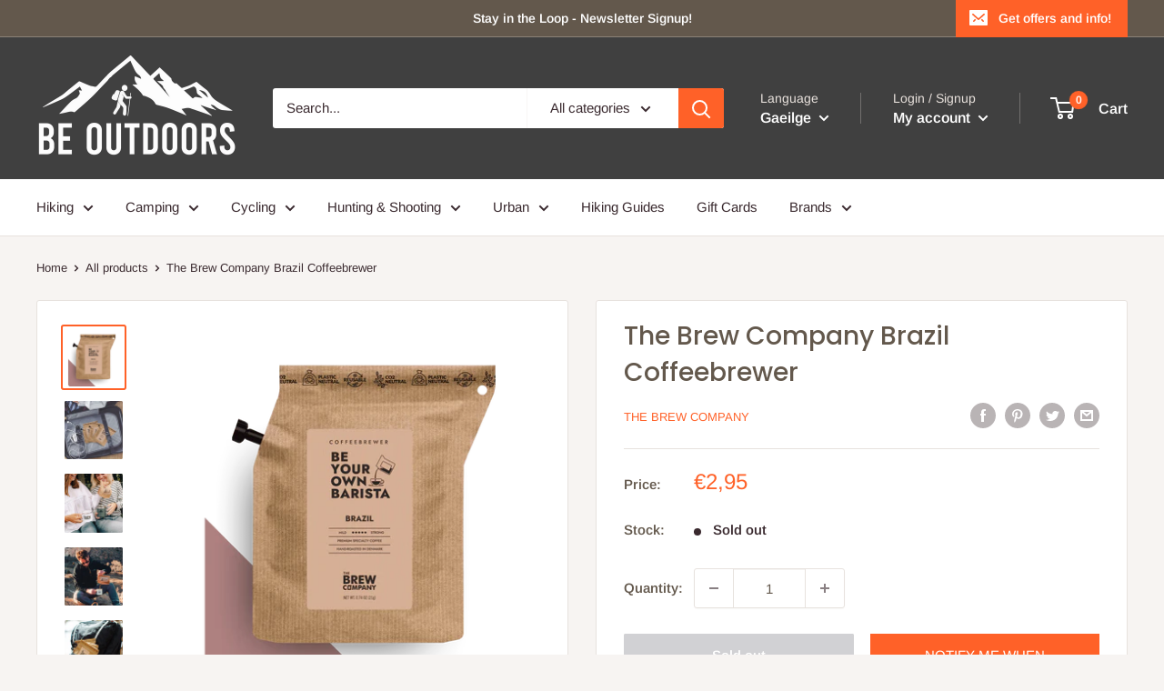

--- FILE ---
content_type: text/html; charset=utf-8
request_url: https://beoutdoors.ie/ga/products/the-brew-company-brazil-coffeebrewer
body_size: 55449
content:
<!doctype html>

<html class="no-js" lang="ga">
  <head>


    <meta charset="utf-8">
    <meta name="viewport" content="width=device-width, initial-scale=1.0, height=device-height, minimum-scale=1.0, maximum-scale=1.0">
    <meta name="theme-color" content="#ff6128">
<!-- Google Tag Manager -->
<script>(function(w,d,s,l,i){w[l]=w[l]||[];w[l].push({'gtm.start':
new Date().getTime(),event:'gtm.js'});var f=d.getElementsByTagName(s)[0],
j=d.createElement(s),dl=l!='dataLayer'?'&l='+l:'';j.async=true;j.src=
'https://www.googletagmanager.com/gtm.js?id='+i+dl;f.parentNode.insertBefore(j,f);
})(window,document,'script','dataLayer','GTM-MKD2TFF');</script>
<!-- End Google Tag Manager -->
    
<!-- Global site tag (gtag.js) - Google Analytics -->
<script async src="https://www.googletagmanager.com/gtag/js?id=G-WMY47ZF0JQ"></script>
<script>
  window.dataLayer = window.dataLayer || [];
  function gtag(){dataLayer.push(arguments);}
  gtag('js', new Date());

  gtag('config', 'G-WMY47ZF0JQ');
</script><title>The Brew Company Brazil Coffeebrewer
</title><meta name="description" content="This coffee is The Brew Company staple - with varieties developed specifically for Brazilian terrain. We have been working with the Ascarive cooperative for many years. And it’s for a reason, as this Brazilian coffee each year surprises us with its strong and full-bodied cup, remaining one of our customer&#39;s most favour"><link rel="canonical" href="https://beoutdoors.ie/ga/products/the-brew-company-brazil-coffeebrewer"><link rel="shortcut icon" href="//beoutdoors.ie/cdn/shop/files/FavIcon_96x96.jpg?v=1614331699" type="image/png"><link rel="preload" as="style" href="//beoutdoors.ie/cdn/shop/t/5/assets/theme.css?v=139326928353581742441657820068">
    <link rel="preload" as="script" href="//beoutdoors.ie/cdn/shop/t/5/assets/theme.js?v=126346436303257050861657820068">
    <link rel="preconnect" href="https://cdn.shopify.com">
    <link rel="preconnect" href="https://fonts.shopifycdn.com">
    <link rel="dns-prefetch" href="https://productreviews.shopifycdn.com">
    <link rel="dns-prefetch" href="https://ajax.googleapis.com">
    <link rel="dns-prefetch" href="https://maps.googleapis.com">
    <link rel="dns-prefetch" href="https://maps.gstatic.com">

    <meta property="og:type" content="product">
  <meta property="og:title" content="The Brew Company Brazil Coffeebrewer"><meta property="og:image" content="http://beoutdoors.ie/cdn/shop/files/Brazill_Brewer_c_1200x_ecd5793b-6e50-4554-b1b5-78515ebc4444.webp?v=1700078204">
    <meta property="og:image:secure_url" content="https://beoutdoors.ie/cdn/shop/files/Brazill_Brewer_c_1200x_ecd5793b-6e50-4554-b1b5-78515ebc4444.webp?v=1700078204">
    <meta property="og:image:width" content="1200">
    <meta property="og:image:height" content="1200"><meta property="product:price:amount" content="2,95">
  <meta property="product:price:currency" content="EUR"><meta property="og:description" content="This coffee is The Brew Company staple - with varieties developed specifically for Brazilian terrain. We have been working with the Ascarive cooperative for many years. And it’s for a reason, as this Brazilian coffee each year surprises us with its strong and full-bodied cup, remaining one of our customer&#39;s most favour"><meta property="og:url" content="https://beoutdoors.ie/ga/products/the-brew-company-brazil-coffeebrewer">
<meta property="og:site_name" content="beoutdoors.ie"><meta name="twitter:card" content="summary"><meta name="twitter:title" content="The Brew Company Brazil Coffeebrewer">
  <meta name="twitter:description" content="This coffee is The Brew Company staple - with varieties developed specifically for Brazilian terrain. We have been working with the Ascarive cooperative for many years. And it’s for a reason, as this Brazilian coffee each year surprises us with its strong and full-bodied cup, remaining one of our customer&#39;s most favourite origins. SUSTAINABILITY We&#39;re passionate about ethical and sustainable practices at every step of the coffee-making process. From sourcing to roasting, our coffees are carefully selected, hand roasted and slow crafted. Our commitment to sustainability is reflected in our eco-friendly packaging, which uses kraft paper with minimal CCP laminate that&#39;s aluminum-free. We&#39;ve gone the extra mile by not using the special PP plastic gas valve found in many other coffee packaging. We&#39;re also proud to be CO2 and Plastic Neutral, demonstrating our unwavering dedication to sustainability. COFFEE PROFILE ORIGIN">
  <meta name="twitter:image" content="https://beoutdoors.ie/cdn/shop/files/Brazill_Brewer_c_1200x_ecd5793b-6e50-4554-b1b5-78515ebc4444_600x600_crop_center.webp?v=1700078204">
    <link rel="preload" href="//beoutdoors.ie/cdn/fonts/poppins/poppins_n5.ad5b4b72b59a00358afc706450c864c3c8323842.woff2" as="font" type="font/woff2" crossorigin><link rel="preload" href="//beoutdoors.ie/cdn/fonts/arimo/arimo_n4.a7efb558ca22d2002248bbe6f302a98edee38e35.woff2" as="font" type="font/woff2" crossorigin><style>
  @font-face {
  font-family: Poppins;
  font-weight: 500;
  font-style: normal;
  font-display: swap;
  src: url("//beoutdoors.ie/cdn/fonts/poppins/poppins_n5.ad5b4b72b59a00358afc706450c864c3c8323842.woff2") format("woff2"),
       url("//beoutdoors.ie/cdn/fonts/poppins/poppins_n5.33757fdf985af2d24b32fcd84c9a09224d4b2c39.woff") format("woff");
}

  @font-face {
  font-family: Arimo;
  font-weight: 400;
  font-style: normal;
  font-display: swap;
  src: url("//beoutdoors.ie/cdn/fonts/arimo/arimo_n4.a7efb558ca22d2002248bbe6f302a98edee38e35.woff2") format("woff2"),
       url("//beoutdoors.ie/cdn/fonts/arimo/arimo_n4.0da809f7d1d5ede2a73be7094ac00741efdb6387.woff") format("woff");
}

@font-face {
  font-family: Arimo;
  font-weight: 600;
  font-style: normal;
  font-display: swap;
  src: url("//beoutdoors.ie/cdn/fonts/arimo/arimo_n6.9c18b0befd86597f319b7d7f925727d04c262b32.woff2") format("woff2"),
       url("//beoutdoors.ie/cdn/fonts/arimo/arimo_n6.422bf6679b81a8bfb1b25d19299a53688390c2b9.woff") format("woff");
}

@font-face {
  font-family: Poppins;
  font-weight: 500;
  font-style: italic;
  font-display: swap;
  src: url("//beoutdoors.ie/cdn/fonts/poppins/poppins_i5.6acfce842c096080e34792078ef3cb7c3aad24d4.woff2") format("woff2"),
       url("//beoutdoors.ie/cdn/fonts/poppins/poppins_i5.a49113e4fe0ad7fd7716bd237f1602cbec299b3c.woff") format("woff");
}


  @font-face {
  font-family: Arimo;
  font-weight: 700;
  font-style: normal;
  font-display: swap;
  src: url("//beoutdoors.ie/cdn/fonts/arimo/arimo_n7.1d2d0638e6a1228d86beb0e10006e3280ccb2d04.woff2") format("woff2"),
       url("//beoutdoors.ie/cdn/fonts/arimo/arimo_n7.f4b9139e8eac4a17b38b8707044c20f54c3be479.woff") format("woff");
}

  @font-face {
  font-family: Arimo;
  font-weight: 400;
  font-style: italic;
  font-display: swap;
  src: url("//beoutdoors.ie/cdn/fonts/arimo/arimo_i4.438ddb21a1b98c7230698d70dc1a21df235701b2.woff2") format("woff2"),
       url("//beoutdoors.ie/cdn/fonts/arimo/arimo_i4.0e1908a0dc1ec32fabb5a03a0c9ee2083f82e3d7.woff") format("woff");
}

  @font-face {
  font-family: Arimo;
  font-weight: 700;
  font-style: italic;
  font-display: swap;
  src: url("//beoutdoors.ie/cdn/fonts/arimo/arimo_i7.b9f09537c29041ec8d51f8cdb7c9b8e4f1f82cb1.woff2") format("woff2"),
       url("//beoutdoors.ie/cdn/fonts/arimo/arimo_i7.ec659fc855f754fd0b1bd052e606bba1058f73da.woff") format("woff");
}


  :root {
    --default-text-font-size : 15px;
    --base-text-font-size    : 15px;
    --heading-font-family    : Poppins, sans-serif;
    --heading-font-weight    : 500;
    --heading-font-style     : normal;
    --text-font-family       : Arimo, sans-serif;
    --text-font-weight       : 400;
    --text-font-style        : normal;
    --text-font-bolder-weight: 600;
    --text-link-decoration   : normal;

    --text-color               : #3a2a2f;
    --text-color-rgb           : 58, 42, 47;
    --heading-color            : #63584c;
    --border-color             : #e7e2de;
    --border-color-rgb         : 231, 226, 222;
    --form-border-color        : #dcd5cf;
    --accent-color             : #ff6128;
    --accent-color-rgb         : 255, 97, 40;
    --link-color               : #ff6128;
    --link-color-hover         : #da3a00;
    --background               : #f7f4f2;
    --secondary-background     : #ffffff;
    --secondary-background-rgb : 255, 255, 255;
    --accent-background        : rgba(255, 97, 40, 0.08);

    --input-background: #ffffff;

    --error-color       : #f71b1b;
    --error-background  : rgba(247, 27, 27, 0.07);
    --success-color     : #48b448;
    --success-background: rgba(72, 180, 72, 0.11);

    --primary-button-background      : #ff6128;
    --primary-button-background-rgb  : 255, 97, 40;
    --primary-button-text-color      : #ffffff;
    --secondary-button-background    : #63584c;
    --secondary-button-background-rgb: 99, 88, 76;
    --secondary-button-text-color    : #ffffff;

    --header-background      : #404040;
    --header-text-color      : #ffffff;
    --header-light-text-color: #e9e2dd;
    --header-border-color    : rgba(233, 226, 221, 0.3);
    --header-accent-color    : #ff6128;

    --footer-background-color:    #f7f4f2;
    --footer-heading-text-color:  #404040;
    --footer-body-text-color:     #3a2a2f;
    --footer-body-text-color-rgb: 58, 42, 47;
    --footer-accent-color:        #ff6128;
    --footer-accent-color-rgb:    255, 97, 40;
    --footer-border:              1px solid var(--border-color);
    
    --flickity-arrow-color: #bcaea3;--product-on-sale-accent           : #ee0000;
    --product-on-sale-accent-rgb       : 238, 0, 0;
    --product-on-sale-color            : #ffffff;
    --product-in-stock-color           : #008a00;
    --product-low-stock-color          : #ee0000;
    --product-sold-out-color           : #d1d1d4;
    --product-custom-label-1-background: #ff6128;
    --product-custom-label-1-color     : #ffffff;
    --product-custom-label-2-background: #a95ebe;
    --product-custom-label-2-color     : #ffffff;
    --product-review-star-color        : #ffb647;

    --mobile-container-gutter : 20px;
    --desktop-container-gutter: 40px;

    /* Shopify related variables */
    --payment-terms-background-color: #f7f4f2;
  }
</style>

<script>
  // IE11 does not have support for CSS variables, so we have to polyfill them
  if (!(((window || {}).CSS || {}).supports && window.CSS.supports('(--a: 0)'))) {
    const script = document.createElement('script');
    script.type = 'text/javascript';
    script.src = 'https://cdn.jsdelivr.net/npm/css-vars-ponyfill@2';
    script.onload = function() {
      cssVars({});
    };

    document.getElementsByTagName('head')[0].appendChild(script);
  }
</script>


    <script>window.performance && window.performance.mark && window.performance.mark('shopify.content_for_header.start');</script><meta name="google-site-verification" content="aVVpNZtXNgs9TabwVHId5vCdhojwfup1Z1XV3t2O6Us">
<meta name="facebook-domain-verification" content="kybbmq5oespqjy5x460crx0yokflgj">
<meta id="shopify-digital-wallet" name="shopify-digital-wallet" content="/27940716626/digital_wallets/dialog">
<meta name="shopify-checkout-api-token" content="5532530e598abfee289a208947316eec">
<link rel="alternate" hreflang="x-default" href="https://beoutdoors.ie/products/the-brew-company-brazil-coffeebrewer">
<link rel="alternate" hreflang="en" href="https://beoutdoors.ie/products/the-brew-company-brazil-coffeebrewer">
<link rel="alternate" hreflang="ga" href="https://beoutdoors.ie/ga/products/the-brew-company-brazil-coffeebrewer">
<link rel="alternate" hreflang="en-FR" href="https://beoutdoors.ie/en-fr/products/the-brew-company-brazil-coffeebrewer">
<link rel="alternate" hreflang="fr-FR" href="https://beoutdoors.ie/fr-fr/products/the-brew-company-brazil-coffeebrewer">
<link rel="alternate" hreflang="en-DE" href="https://beoutdoors.ie/en-de/products/the-brew-company-brazil-coffeebrewer">
<link rel="alternate" hreflang="de-DE" href="https://beoutdoors.ie/de-de/products/the-brew-company-brazil-coffeebrewer">
<link rel="alternate" hreflang="en-PT" href="https://beoutdoors.ie/en-pt/products/the-brew-company-brazil-coffeebrewer">
<link rel="alternate" hreflang="pt-PT" href="https://beoutdoors.ie/pt-pt/products/the-brew-company-brazil-coffeebrewer">
<link rel="alternate" hreflang="en-ES" href="https://beoutdoors.ie/en-es/products/the-brew-company-brazil-coffeebrewer">
<link rel="alternate" hreflang="es-ES" href="https://beoutdoors.ie/es-es/products/the-brew-company-brazil-coffeebrewer">
<link rel="alternate" hreflang="en-AU" href="https://beoutdoors.ie/en-au/products/the-brew-company-brazil-coffeebrewer">
<link rel="alternate" hreflang="en-IT" href="https://beoutdoors.ie/en-it/products/the-brew-company-brazil-coffeebrewer">
<link rel="alternate" hreflang="it-IT" href="https://beoutdoors.ie/it-it/products/the-brew-company-brazil-coffeebrewer">
<link rel="alternate" hreflang="en-CH" href="https://beoutdoors.ie/en-ch/products/the-brew-company-brazil-coffeebrewer">
<link rel="alternate" hreflang="de-CH" href="https://beoutdoors.ie/de-ch/products/the-brew-company-brazil-coffeebrewer">
<link rel="alternate" hreflang="en-AT" href="https://beoutdoors.ie/en-at/products/the-brew-company-brazil-coffeebrewer">
<link rel="alternate" hreflang="de-AT" href="https://beoutdoors.ie/de-at/products/the-brew-company-brazil-coffeebrewer">
<link rel="alternate" hreflang="en-IS" href="https://beoutdoors.ie/en-is/products/the-brew-company-brazil-coffeebrewer">
<link rel="alternate" hreflang="is-IS" href="https://beoutdoors.ie/is-is/products/the-brew-company-brazil-coffeebrewer">
<link rel="alternate" hreflang="en-NL" href="https://beoutdoors.ie/en-nl/products/the-brew-company-brazil-coffeebrewer">
<link rel="alternate" hreflang="nl-NL" href="https://beoutdoors.ie/nl-nl/products/the-brew-company-brazil-coffeebrewer">
<link rel="alternate" hreflang="en-CZ" href="https://beoutdoors.ie/en-cz/products/the-brew-company-brazil-coffeebrewer">
<link rel="alternate" hreflang="cs-CZ" href="https://beoutdoors.ie/cs-cz/products/the-brew-company-brazil-coffeebrewer">
<link rel="alternate" hreflang="en-PL" href="https://beoutdoors.ie/en-pl/products/the-brew-company-brazil-coffeebrewer">
<link rel="alternate" hreflang="en-SK" href="https://beoutdoors.ie/en-sk/products/the-brew-company-brazil-coffeebrewer">
<link rel="alternate" hreflang="sk-SK" href="https://beoutdoors.ie/sk-sk/products/the-brew-company-brazil-coffeebrewer">
<link rel="alternate" hreflang="en-HR" href="https://beoutdoors.ie/en-hr/products/the-brew-company-brazil-coffeebrewer">
<link rel="alternate" hreflang="hr-HR" href="https://beoutdoors.ie/hr-hr/products/the-brew-company-brazil-coffeebrewer">
<link rel="alternate" hreflang="en-GR" href="https://beoutdoors.ie/en-gr/products/the-brew-company-brazil-coffeebrewer">
<link rel="alternate" hreflang="el-GR" href="https://beoutdoors.ie/el-gr/products/the-brew-company-brazil-coffeebrewer">
<link rel="alternate" hreflang="en-NO" href="https://beoutdoors.ie/en-no/products/the-brew-company-brazil-coffeebrewer">
<link rel="alternate" hreflang="nb-NO" href="https://beoutdoors.ie/nb-no/products/the-brew-company-brazil-coffeebrewer">
<link rel="alternate" hreflang="en-SE" href="https://beoutdoors.ie/en-se/products/the-brew-company-brazil-coffeebrewer">
<link rel="alternate" hreflang="sv-SE" href="https://beoutdoors.ie/sv-se/products/the-brew-company-brazil-coffeebrewer">
<link rel="alternate" hreflang="en-FI" href="https://beoutdoors.ie/en-fi/products/the-brew-company-brazil-coffeebrewer">
<link rel="alternate" hreflang="fi-FI" href="https://beoutdoors.ie/fi-fi/products/the-brew-company-brazil-coffeebrewer">
<link rel="alternate" hreflang="en-EE" href="https://beoutdoors.ie/en-ee/products/the-brew-company-brazil-coffeebrewer">
<link rel="alternate" hreflang="et-EE" href="https://beoutdoors.ie/et-ee/products/the-brew-company-brazil-coffeebrewer">
<link rel="alternate" hreflang="en-LV" href="https://beoutdoors.ie/en-lv/products/the-brew-company-brazil-coffeebrewer">
<link rel="alternate" hreflang="lv-LV" href="https://beoutdoors.ie/lv-lv/products/the-brew-company-brazil-coffeebrewer">
<link rel="alternate" hreflang="en-LT" href="https://beoutdoors.ie/en-lt/products/the-brew-company-brazil-coffeebrewer">
<link rel="alternate" hreflang="lt-LT" href="https://beoutdoors.ie/lt-lt/products/the-brew-company-brazil-coffeebrewer">
<link rel="alternate" hreflang="en-LU" href="https://beoutdoors.ie/en-lu/products/the-brew-company-brazil-coffeebrewer">
<link rel="alternate" hreflang="lb-LU" href="https://beoutdoors.ie/lb-lu/products/the-brew-company-brazil-coffeebrewer">
<link rel="alternate" hreflang="de-LU" href="https://beoutdoors.ie/de-lu/products/the-brew-company-brazil-coffeebrewer">
<link rel="alternate" hreflang="fr-LU" href="https://beoutdoors.ie/fr-lu/products/the-brew-company-brazil-coffeebrewer">
<link rel="alternate" type="application/json+oembed" href="https://beoutdoors.ie/ga/products/the-brew-company-brazil-coffeebrewer.oembed">
<script async="async" src="/checkouts/internal/preloads.js?locale=ga-IE"></script>
<script id="apple-pay-shop-capabilities" type="application/json">{"shopId":27940716626,"countryCode":"IE","currencyCode":"EUR","merchantCapabilities":["supports3DS"],"merchantId":"gid:\/\/shopify\/Shop\/27940716626","merchantName":"beoutdoors.ie","requiredBillingContactFields":["postalAddress","email","phone"],"requiredShippingContactFields":["postalAddress","email","phone"],"shippingType":"shipping","supportedNetworks":["visa","maestro","masterCard"],"total":{"type":"pending","label":"beoutdoors.ie","amount":"1.00"},"shopifyPaymentsEnabled":true,"supportsSubscriptions":true}</script>
<script id="shopify-features" type="application/json">{"accessToken":"5532530e598abfee289a208947316eec","betas":["rich-media-storefront-analytics"],"domain":"beoutdoors.ie","predictiveSearch":true,"shopId":27940716626,"locale":"en"}</script>
<script>var Shopify = Shopify || {};
Shopify.shop = "beoutdoors-ie.myshopify.com";
Shopify.locale = "ga";
Shopify.currency = {"active":"EUR","rate":"1.0"};
Shopify.country = "IE";
Shopify.theme = {"name":"Warehouse - New Version July 2022","id":121218465874,"schema_name":"Warehouse","schema_version":"2.8.2","theme_store_id":871,"role":"main"};
Shopify.theme.handle = "null";
Shopify.theme.style = {"id":null,"handle":null};
Shopify.cdnHost = "beoutdoors.ie/cdn";
Shopify.routes = Shopify.routes || {};
Shopify.routes.root = "/ga/";</script>
<script type="module">!function(o){(o.Shopify=o.Shopify||{}).modules=!0}(window);</script>
<script>!function(o){function n(){var o=[];function n(){o.push(Array.prototype.slice.apply(arguments))}return n.q=o,n}var t=o.Shopify=o.Shopify||{};t.loadFeatures=n(),t.autoloadFeatures=n()}(window);</script>
<script id="shop-js-analytics" type="application/json">{"pageType":"product"}</script>
<script defer="defer" async type="module" src="//beoutdoors.ie/cdn/shopifycloud/shop-js/modules/v2/client.init-shop-cart-sync_BT-GjEfc.en.esm.js"></script>
<script defer="defer" async type="module" src="//beoutdoors.ie/cdn/shopifycloud/shop-js/modules/v2/chunk.common_D58fp_Oc.esm.js"></script>
<script defer="defer" async type="module" src="//beoutdoors.ie/cdn/shopifycloud/shop-js/modules/v2/chunk.modal_xMitdFEc.esm.js"></script>
<script type="module">
  await import("//beoutdoors.ie/cdn/shopifycloud/shop-js/modules/v2/client.init-shop-cart-sync_BT-GjEfc.en.esm.js");
await import("//beoutdoors.ie/cdn/shopifycloud/shop-js/modules/v2/chunk.common_D58fp_Oc.esm.js");
await import("//beoutdoors.ie/cdn/shopifycloud/shop-js/modules/v2/chunk.modal_xMitdFEc.esm.js");

  window.Shopify.SignInWithShop?.initShopCartSync?.({"fedCMEnabled":true,"windoidEnabled":true});

</script>
<script>(function() {
  var isLoaded = false;
  function asyncLoad() {
    if (isLoaded) return;
    isLoaded = true;
    var urls = ["https:\/\/chimpstatic.com\/mcjs-connected\/js\/users\/669d135fb83f6822a6a77f73f\/09f8f6f281d89c87a2486aa87.js?shop=beoutdoors-ie.myshopify.com","https:\/\/cdn-bundler.nice-team.net\/app\/js\/bundler.js?shop=beoutdoors-ie.myshopify.com","https:\/\/widgets.automizely.com\/pages\/v1\/pages.js?store_connection_id=7dc20ee261434fd58bb1397cedfa2b74\u0026mapped_org_id=bb4156d07111ffc62fb1c8c823a4afbc_v1\u0026shop=beoutdoors-ie.myshopify.com","https:\/\/widget.tagembed.com\/embed.min.js?shop=beoutdoors-ie.myshopify.com","https:\/\/s3.eu-west-1.amazonaws.com\/production-klarna-il-shopify-osm\/a6c5e37d3b587ca7438f15aa90b429b47085a035\/beoutdoors-ie.myshopify.com-1708632893951.js?shop=beoutdoors-ie.myshopify.com","https:\/\/cdn.nfcube.com\/instafeed-e34ba1b5b014196d30c07606bee79a5a.js?shop=beoutdoors-ie.myshopify.com","https:\/\/cdn.hextom.com\/js\/eventpromotionbar.js?shop=beoutdoors-ie.myshopify.com"];
    for (var i = 0; i < urls.length; i++) {
      var s = document.createElement('script');
      s.type = 'text/javascript';
      s.async = true;
      s.src = urls[i];
      var x = document.getElementsByTagName('script')[0];
      x.parentNode.insertBefore(s, x);
    }
  };
  if(window.attachEvent) {
    window.attachEvent('onload', asyncLoad);
  } else {
    window.addEventListener('load', asyncLoad, false);
  }
})();</script>
<script id="__st">var __st={"a":27940716626,"offset":0,"reqid":"0e77fe15-9341-489e-9195-3405c6cfa28d-1769079360","pageurl":"beoutdoors.ie\/ga\/products\/the-brew-company-brazil-coffeebrewer","u":"713a006e7646","p":"product","rtyp":"product","rid":8602779255123};</script>
<script>window.ShopifyPaypalV4VisibilityTracking = true;</script>
<script id="captcha-bootstrap">!function(){'use strict';const t='contact',e='account',n='new_comment',o=[[t,t],['blogs',n],['comments',n],[t,'customer']],c=[[e,'customer_login'],[e,'guest_login'],[e,'recover_customer_password'],[e,'create_customer']],r=t=>t.map((([t,e])=>`form[action*='/${t}']:not([data-nocaptcha='true']) input[name='form_type'][value='${e}']`)).join(','),a=t=>()=>t?[...document.querySelectorAll(t)].map((t=>t.form)):[];function s(){const t=[...o],e=r(t);return a(e)}const i='password',u='form_key',d=['recaptcha-v3-token','g-recaptcha-response','h-captcha-response',i],f=()=>{try{return window.sessionStorage}catch{return}},m='__shopify_v',_=t=>t.elements[u];function p(t,e,n=!1){try{const o=window.sessionStorage,c=JSON.parse(o.getItem(e)),{data:r}=function(t){const{data:e,action:n}=t;return t[m]||n?{data:e,action:n}:{data:t,action:n}}(c);for(const[e,n]of Object.entries(r))t.elements[e]&&(t.elements[e].value=n);n&&o.removeItem(e)}catch(o){console.error('form repopulation failed',{error:o})}}const l='form_type',E='cptcha';function T(t){t.dataset[E]=!0}const w=window,h=w.document,L='Shopify',v='ce_forms',y='captcha';let A=!1;((t,e)=>{const n=(g='f06e6c50-85a8-45c8-87d0-21a2b65856fe',I='https://cdn.shopify.com/shopifycloud/storefront-forms-hcaptcha/ce_storefront_forms_captcha_hcaptcha.v1.5.2.iife.js',D={infoText:'Protected by hCaptcha',privacyText:'Privacy',termsText:'Terms'},(t,e,n)=>{const o=w[L][v],c=o.bindForm;if(c)return c(t,g,e,D).then(n);var r;o.q.push([[t,g,e,D],n]),r=I,A||(h.body.append(Object.assign(h.createElement('script'),{id:'captcha-provider',async:!0,src:r})),A=!0)});var g,I,D;w[L]=w[L]||{},w[L][v]=w[L][v]||{},w[L][v].q=[],w[L][y]=w[L][y]||{},w[L][y].protect=function(t,e){n(t,void 0,e),T(t)},Object.freeze(w[L][y]),function(t,e,n,w,h,L){const[v,y,A,g]=function(t,e,n){const i=e?o:[],u=t?c:[],d=[...i,...u],f=r(d),m=r(i),_=r(d.filter((([t,e])=>n.includes(e))));return[a(f),a(m),a(_),s()]}(w,h,L),I=t=>{const e=t.target;return e instanceof HTMLFormElement?e:e&&e.form},D=t=>v().includes(t);t.addEventListener('submit',(t=>{const e=I(t);if(!e)return;const n=D(e)&&!e.dataset.hcaptchaBound&&!e.dataset.recaptchaBound,o=_(e),c=g().includes(e)&&(!o||!o.value);(n||c)&&t.preventDefault(),c&&!n&&(function(t){try{if(!f())return;!function(t){const e=f();if(!e)return;const n=_(t);if(!n)return;const o=n.value;o&&e.removeItem(o)}(t);const e=Array.from(Array(32),(()=>Math.random().toString(36)[2])).join('');!function(t,e){_(t)||t.append(Object.assign(document.createElement('input'),{type:'hidden',name:u})),t.elements[u].value=e}(t,e),function(t,e){const n=f();if(!n)return;const o=[...t.querySelectorAll(`input[type='${i}']`)].map((({name:t})=>t)),c=[...d,...o],r={};for(const[a,s]of new FormData(t).entries())c.includes(a)||(r[a]=s);n.setItem(e,JSON.stringify({[m]:1,action:t.action,data:r}))}(t,e)}catch(e){console.error('failed to persist form',e)}}(e),e.submit())}));const S=(t,e)=>{t&&!t.dataset[E]&&(n(t,e.some((e=>e===t))),T(t))};for(const o of['focusin','change'])t.addEventListener(o,(t=>{const e=I(t);D(e)&&S(e,y())}));const B=e.get('form_key'),M=e.get(l),P=B&&M;t.addEventListener('DOMContentLoaded',(()=>{const t=y();if(P)for(const e of t)e.elements[l].value===M&&p(e,B);[...new Set([...A(),...v().filter((t=>'true'===t.dataset.shopifyCaptcha))])].forEach((e=>S(e,t)))}))}(h,new URLSearchParams(w.location.search),n,t,e,['guest_login'])})(!0,!0)}();</script>
<script integrity="sha256-4kQ18oKyAcykRKYeNunJcIwy7WH5gtpwJnB7kiuLZ1E=" data-source-attribution="shopify.loadfeatures" defer="defer" src="//beoutdoors.ie/cdn/shopifycloud/storefront/assets/storefront/load_feature-a0a9edcb.js" crossorigin="anonymous"></script>
<script data-source-attribution="shopify.dynamic_checkout.dynamic.init">var Shopify=Shopify||{};Shopify.PaymentButton=Shopify.PaymentButton||{isStorefrontPortableWallets:!0,init:function(){window.Shopify.PaymentButton.init=function(){};var t=document.createElement("script");t.src="https://beoutdoors.ie/cdn/shopifycloud/portable-wallets/latest/portable-wallets.en.js",t.type="module",document.head.appendChild(t)}};
</script>
<script data-source-attribution="shopify.dynamic_checkout.buyer_consent">
  function portableWalletsHideBuyerConsent(e){var t=document.getElementById("shopify-buyer-consent"),n=document.getElementById("shopify-subscription-policy-button");t&&n&&(t.classList.add("hidden"),t.setAttribute("aria-hidden","true"),n.removeEventListener("click",e))}function portableWalletsShowBuyerConsent(e){var t=document.getElementById("shopify-buyer-consent"),n=document.getElementById("shopify-subscription-policy-button");t&&n&&(t.classList.remove("hidden"),t.removeAttribute("aria-hidden"),n.addEventListener("click",e))}window.Shopify?.PaymentButton&&(window.Shopify.PaymentButton.hideBuyerConsent=portableWalletsHideBuyerConsent,window.Shopify.PaymentButton.showBuyerConsent=portableWalletsShowBuyerConsent);
</script>
<script>
  function portableWalletsCleanup(e){e&&e.src&&console.error("Failed to load portable wallets script "+e.src);var t=document.querySelectorAll("shopify-accelerated-checkout .shopify-payment-button__skeleton, shopify-accelerated-checkout-cart .wallet-cart-button__skeleton"),e=document.getElementById("shopify-buyer-consent");for(let e=0;e<t.length;e++)t[e].remove();e&&e.remove()}function portableWalletsNotLoadedAsModule(e){e instanceof ErrorEvent&&"string"==typeof e.message&&e.message.includes("import.meta")&&"string"==typeof e.filename&&e.filename.includes("portable-wallets")&&(window.removeEventListener("error",portableWalletsNotLoadedAsModule),window.Shopify.PaymentButton.failedToLoad=e,"loading"===document.readyState?document.addEventListener("DOMContentLoaded",window.Shopify.PaymentButton.init):window.Shopify.PaymentButton.init())}window.addEventListener("error",portableWalletsNotLoadedAsModule);
</script>

<script type="module" src="https://beoutdoors.ie/cdn/shopifycloud/portable-wallets/latest/portable-wallets.en.js" onError="portableWalletsCleanup(this)" crossorigin="anonymous"></script>
<script nomodule>
  document.addEventListener("DOMContentLoaded", portableWalletsCleanup);
</script>

<link id="shopify-accelerated-checkout-styles" rel="stylesheet" media="screen" href="https://beoutdoors.ie/cdn/shopifycloud/portable-wallets/latest/accelerated-checkout-backwards-compat.css" crossorigin="anonymous">
<style id="shopify-accelerated-checkout-cart">
        #shopify-buyer-consent {
  margin-top: 1em;
  display: inline-block;
  width: 100%;
}

#shopify-buyer-consent.hidden {
  display: none;
}

#shopify-subscription-policy-button {
  background: none;
  border: none;
  padding: 0;
  text-decoration: underline;
  font-size: inherit;
  cursor: pointer;
}

#shopify-subscription-policy-button::before {
  box-shadow: none;
}

      </style>

<script>window.performance && window.performance.mark && window.performance.mark('shopify.content_for_header.end');</script>

    <link rel="stylesheet" href="//beoutdoors.ie/cdn/shop/t/5/assets/theme.css?v=139326928353581742441657820068">

    
  <script type="application/ld+json">
  {
    "@context": "https://schema.org",
    "@type": "Product",
    "productID": 8602779255123,
    "offers": [{
          "@type": "Offer",
          "name": "Default Title",
          "availability":"https://schema.org/OutOfStock",
          "price": 2.95,
          "priceCurrency": "EUR",
          "priceValidUntil": "2026-02-01","sku": "970010",
            "gtin13": "5710129700860",
          "url": "/ga/products/the-brew-company-brazil-coffeebrewer?variant=47326367187283"
        }
],"brand": {
      "@type": "Brand",
      "name": "The Brew Company"
    },
    "name": "The Brew Company Brazil Coffeebrewer",
    "description": "This coffee is The Brew Company staple - with varieties developed specifically for Brazilian terrain. We have been working with the Ascarive cooperative for many years. And it’s for a reason, as this Brazilian coffee each year surprises us with its strong and full-bodied cup, remaining one of our customer's most favourite origins.\nSUSTAINABILITY\n\n\nWe're passionate about ethical and sustainable practices at every step of the coffee-making process. From sourcing to roasting, our coffees are carefully selected, hand roasted and slow crafted. Our commitment to sustainability is reflected in our eco-friendly packaging, which uses kraft paper with minimal CCP laminate that's aluminum-free. We've gone the extra mile by not using the special PP plastic gas valve found in many other coffee packaging. We're also proud to be CO2 and Plastic Neutral, demonstrating our unwavering dedication to sustainability.\n\n\n\nCOFFEE PROFILE\n\n\n\nORIGIN\nAscarive, Minas Gerais,Carmo de Minas\n\n\nCOFFEE ROAST\n\nMEDIUM\n\n\n\nTASTE NOTES\nMilk chocolate, nutty, orange\n\n\nSTRENGTH\n\nStrong\n\n\n\n\n\n\nThis coffee is The Brew Company staple - with varieties developed specifically for Brazilian terrain. We have been working with the Ascarive cooperative for many years. And it’s for a reason, as this Brazilian coffee each year surprises us with its strong and full-bodied cup, remaining one of our customer's most favourite origins.Acidity: LowAltitude: 900-1500 m.a.s.l.Varieties: Bourbon, Mundo Novo, Acaia, IAC, CatuaiProcess: NaturalCertification: Fairtrade\n\n\n\n\n\n\n\n\n\n\n\n\n\n\n\n\n\n\n\n\n\n\n\n\n\n\n\n\n\n\n\n\n\n\n\n\n\n\n\n\n\n\n\n\n\n\n\n\n\n\n\n\n\n\n\n\n\n\n\n\n\n\n\n\n\n\n\n\n\n\n\n\n\n\n\n\n\n\n\n\n\n\n\n\n\n\n\n\n\n\n\n\n\n\n\n\n\n\n\n\n\n\n\n\n\n\n\n\n\n\n\n\n\n\n\n\n\n\n\n\n\n\nCO2NEUTRAL\n\n\n\n\n\n\n\n\n\n\n\n\n\n\n\n\nPLASTICNEUTRAL\n\n\n\n\n\n\n\n\n\n\n\n\n\n\n\n\nREUSABLE\n\n\n\n\n\n\n\n\n\n\n\n\n\n\n\n\nNO GMO\n\n\n\n\n\n\n\n\n\n\n\n\n\n\n\n\nGLUTENFREE\n\n\n\n\n\n\n\n\n\n\n\n\n\n\n\n\nVEGAN\n\n\n\n\n\n\n\n\n\n\n\n\n\n\n\n\n\n\n\n\n\n\n\n\n\n\n\nTHE COFFEEBREWER INNOVATION\n\n\n\n\n\n\n\n\n\n\n\n\n\n\n\n\n\n\n\n\n\n\n\n\n\n\n\n\n\n\n\n\n\n\n\n\n\n\n\n\n\n\n\n\n\n\n\n\n\n\n\n\n\nANYTIME, ANYWHERE\n\n\n\n\n\n\n\n\n\n\n\n\n\n\n\n\n\nAll-in-one brewing: Just add hot water directly in the Coffeebrewer.\n\n\n\n\n\n\n\n\n\n\n\n\n\n\n\n\n\n\n\n\n\n\n\n\nPremium taste:Hybrid between French press and Pour Over flavour extraction.\n\n\n\n\n\n\n\n\n\n\n\n\n\n\n\n\n\n\n\n\n\n\n\n\nEasy and mess-free:Just open, brew \u0026amp; serve.\n\n\n\n\n\n\n\n\n\n\n\n\n\n\n\n\n\n\n\n\n\n\n\n\nPortable and lightweight: Fits easily in backpacks, ideal for outdoor activities and travel.\n\n\n\n\n\n\n\n\n\n\n\n\n\n\n\n\n\n\n\n\n\n\n\n\nSustainable and eco-friendly: Reusable design: empty the used coffee, clean \u0026amp; dry the brewer, refill with fresh coffee.\n\n\n\n\n\n\n\n\n\n\n\n\n\n\n\n\n\n\n\n\n\n\n\n\n\n\n\n\n\n\n\n\n\n\n\n\n\n\n\n\n\n\n\n\n\n\n\n\n\n\n\n\n\n\n\n\n\n\n\nBREW \nDIRECTLY IN THE COFFEEBREWER\n\n\n\n\n\n\n\n\n(by adding hot water from the top opening)\n\n\n\n\n\n\n\n\n\n\n\n\n\n\n\n\n\n\n\n\n\n\n\n\n\n\n\n\n\n\n\n\n\n\n\n\n\n\n\n\n\n\n\n\n\n\n\n\n\n\n\n\n\nORGANIC KRAFT PAPER OUTER LINING\n\n\n\n\n\n\n\n\n\n\n\n\n\n\n\n\n\n\n\n\n\n\n\n\n\n\n\n\n\n\n\n\n\n\n\n\n\n\n\n\n\n\n\n\n\n\n\n\n\n\n\n\n\nHEAT-RESISTANT, BPA-FREE PE BASE\n\n\n\n\n\n\n\n\n\n\n\n\n\n\n\n\n\n\n\n\n\n\n\n\n\n\n\n\n\n\n\n\n\n\n\n\n\n\n\n\n\n\n\n\n\n\n\n\n\n\n\n\n\n\n\n\n\n\n\nREUSABLE PP SPOUT\n\n\n\n\n\n\n\n\n\n\n\n\n\n\n\n\n\n\n\n\n\n\n\n\n\n\n\n\n\n\n\n\n\n\n\n\n\n\n\n\n\n\n\n\n\n\n\n\n\n\n\n\n\nADJUST THE BREW INTENSITY FROM MILD TO STRONG \n\n\n\n\n\n\n\n\n(depending on the amount of hot water poured in)\n\n\n\n\n\n\n\n\n\n\n\n\n\n\n\n\n\n\n\n\n\n\n\n\n\n\n\n\n\n\n\n\n\n\n\n\n\n\n\n\n\n\n\n\n\n\n\n\n\n\n\n\n\nLIGHTWEIGHT, COMPACT, IDEAL TO USE AWAY FROM HOME\n\n\n\n\n\n\n\n\n\n\n\n\n\n\n\n\n\n\n\n\n\n\n\n\n\n\n\n\n\n\n\n\n\n\n\n\n\n\n\n\n\n\n\n\n\n\n\n\n\n\n\n\n\n\n\n\n\n\n\n\n\n\n\nSTEP 1\n\n\n\n\n\n\n\n\nOpen the Coffeebrewer\n\n\n\n\n\n\n\n\n\n\n\n\n\n\n\n\n\n\n\n\n\n\n\n\n\n\n\n\n\n\n\nSTEP 2\n\n\n\n\n\n\n\n\nPour hot water inside and brew 4-8 minutes\n\n\n\n\n\n\n\n\n\n\n\n\n\n\n\n\n\n\n\n\n\n\n\n\n\n\n\n\n\n\n\nSTEP 3\n\n\n\n\n\n\n\n\nEnjoy fresh specialty coffee, anytime, anywhere\n\n\n\n\n\n\n\n\n\n\n\n\n\n\n\n\n\n\n\n\n\n\n\n\n\n\n\n\n\n\n\n\n\n\n\n\n\n\n\n\n\n\n\n\n\n\n\n\n\n\n\n\n\n\n\n\n\n\n\n\n\n\n\n\n\n\n\n\n\n\n\n\n\n\n\n\n\n\n\n",
    "category": "Coffee",
    "url": "/ga/products/the-brew-company-brazil-coffeebrewer",
    "sku": "970010",
    "image": {
      "@type": "ImageObject",
      "url": "https://beoutdoors.ie/cdn/shop/files/Brazill_Brewer_c_1200x_ecd5793b-6e50-4554-b1b5-78515ebc4444.webp?v=1700078204&width=1024",
      "image": "https://beoutdoors.ie/cdn/shop/files/Brazill_Brewer_c_1200x_ecd5793b-6e50-4554-b1b5-78515ebc4444.webp?v=1700078204&width=1024",
      "name": "",
      "width": "1024",
      "height": "1024"
    }
  }
  </script>



  <script type="application/ld+json">
  {
    "@context": "https://schema.org",
    "@type": "BreadcrumbList",
  "itemListElement": [{
      "@type": "ListItem",
      "position": 1,
      "name": "Home",
      "item": "https://beoutdoors.ie"
    },{
          "@type": "ListItem",
          "position": 2,
          "name": "The Brew Company Brazil Coffeebrewer",
          "item": "https://beoutdoors.ie/ga/products/the-brew-company-brazil-coffeebrewer"
        }]
  }
  </script>



    <script>
      // This allows to expose several variables to the global scope, to be used in scripts
      window.theme = {
        pageType: "product",
        cartCount: 0,
        moneyFormat: "€{{amount_with_comma_separator}}",
        moneyWithCurrencyFormat: "€{{amount_with_comma_separator}} EUR",
        currencyCodeEnabled: false,
        showDiscount: true,
        discountMode: "saving",
        searchMode: "product,article,page",
        searchUnavailableProducts: "last",
        cartType: "drawer"
      };

      window.routes = {
        rootUrl: "\/ga",
        rootUrlWithoutSlash: "\/ga",
        cartUrl: "\/ga\/cart",
        cartAddUrl: "\/ga\/cart\/add",
        cartChangeUrl: "\/ga\/cart\/change",
        searchUrl: "\/ga\/search",
        productRecommendationsUrl: "\/ga\/recommendations\/products"
      };

      window.languages = {
        productRegularPrice: "Regular price",
        productSalePrice: "Sale price",
        collectionOnSaleLabel: "Save {{savings}}",
        productFormUnavailable: "Unavailable",
        productFormAddToCart: "Add to cart",
        productFormSoldOut: "Sold out",
        productAdded: "Product has been added to your cart",
        productAddedShort: "Added!",
        shippingEstimatorNoResults: "No shipping could be found for your address.",
        shippingEstimatorOneResult: "There is one shipping rate for your address:",
        shippingEstimatorMultipleResults: "There are {{count}} shipping rates for your address:",
        shippingEstimatorErrors: "There are some errors:"
      };

      window.lazySizesConfig = {
        loadHidden: false,
        hFac: 0.8,
        expFactor: 3,
        customMedia: {
          '--phone': '(max-width: 640px)',
          '--tablet': '(min-width: 641px) and (max-width: 1023px)',
          '--lap': '(min-width: 1024px)'
        }
      };

      document.documentElement.className = document.documentElement.className.replace('no-js', 'js');
    </script><script src="//beoutdoors.ie/cdn/shop/t/5/assets/theme.js?v=126346436303257050861657820068" defer></script>
    <script src="//beoutdoors.ie/cdn/shop/t/5/assets/custom.js?v=102476495355921946141657820068" defer></script><script>
        (function () {
          window.onpageshow = function() {
            // We force re-freshing the cart content onpageshow, as most browsers will serve a cache copy when hitting the
            // back button, which cause staled data
            document.documentElement.dispatchEvent(new CustomEvent('cart:refresh', {
              bubbles: true,
              detail: {scrollToTop: false}
            }));
          };
        })();
      </script>
<!-- BEGIN app block: shopify://apps/consentmo-gdpr/blocks/gdpr_cookie_consent/4fbe573f-a377-4fea-9801-3ee0858cae41 -->


<!-- END app block --><!-- BEGIN app block: shopify://apps/sales-discounts/blocks/countdown/29205fb1-2e68-4d81-a905-d828a51c8413 --><script id="hc_product_countdown_dates" data-p_id="8602779255123" type="application/json">{"4945565483090":{"sale_start":"2022-11-24T17:05:00+00:00","sale_end":"2022-11-27T23:55:00+00:00"},"6626578366546":{"sale_start":"2022-11-24T19:20:00+00:00","sale_end":""}}</script>

            <script>
            let hcCountdownSettings = {
                hp_cd_html: '',
                hp_cd_display_on: 0, 
                hp_cd_call_to_action: 0,
                hp_cd_sticky: 0,
                hp_cd_position: 0,
                hp_cd_link: "",
                p_cd_html: '',
                pp_selector: "form[action*='/cart/add'] button[type='submit']",
                pp_position: 0,
                pp_use_campaign_dates: 0,
                pp_valid_till: ''
            }
            </script>
            <style></style>
         
<!-- END app block --><!-- BEGIN app block: shopify://apps/bundler/blocks/bundler-script-append/7a6ae1b8-3b16-449b-8429-8bb89a62c664 --><script defer="defer">
	/**	Bundler script loader, version number: 2.0 */
	(function(){
		var loadScript=function(a,b){var c=document.createElement("script");c.type="text/javascript",c.readyState?c.onreadystatechange=function(){("loaded"==c.readyState||"complete"==c.readyState)&&(c.onreadystatechange=null,b())}:c.onload=function(){b()},c.src=a,document.getElementsByTagName("head")[0].appendChild(c)};
		appendScriptUrl('beoutdoors-ie.myshopify.com');

		// get script url and append timestamp of last change
		function appendScriptUrl(shop) {

			var timeStamp = Math.floor(Date.now() / (1000*1*1));
			var timestampUrl = 'https://bundler.nice-team.net/app/shop/status/'+shop+'.js?'+timeStamp;

			loadScript(timestampUrl, function() {
				// append app script
				if (typeof bundler_settings_updated == 'undefined') {
					console.log('settings are undefined');
					bundler_settings_updated = 'default-by-script';
				}
				var scriptUrl = "https://cdn-bundler.nice-team.net/app/js/bundler-script.js?shop="+shop+"&"+bundler_settings_updated;
				loadScript(scriptUrl, function(){});
			});
		}
	})();

	var BndlrScriptAppended = true;
	
</script>

<!-- END app block --><script src="https://cdn.shopify.com/extensions/6da6ffdd-cf2b-4a18-80e5-578ff81399ca/klarna-on-site-messaging-33/assets/index.js" type="text/javascript" defer="defer"></script>
<script src="https://cdn.shopify.com/extensions/019b92df-1966-750c-943d-a8ced4b05ac2/option-cli3-369/assets/gpomain.js" type="text/javascript" defer="defer"></script>
<script src="https://cdn.shopify.com/extensions/019bbca0-fcf5-7f6c-8590-d768dd0bcdd7/sdm-extensions-56/assets/hc-countdown.min.js" type="text/javascript" defer="defer"></script>
<link href="https://cdn.shopify.com/extensions/019bbca0-fcf5-7f6c-8590-d768dd0bcdd7/sdm-extensions-56/assets/hc-countdown.css" rel="stylesheet" type="text/css" media="all">
<script src="https://cdn.shopify.com/extensions/019be544-0cee-77bc-8d19-fe8ecff932d1/consentmo-gdpr-583/assets/consentmo_cookie_consent.js" type="text/javascript" defer="defer"></script>
<script src="https://cdn.shopify.com/extensions/019be000-45e5-7dd5-bf55-19547a0e17ba/cartbite-76/assets/cartbite-embed.js" type="text/javascript" defer="defer"></script>
<link href="https://monorail-edge.shopifysvc.com" rel="dns-prefetch">
<script>(function(){if ("sendBeacon" in navigator && "performance" in window) {try {var session_token_from_headers = performance.getEntriesByType('navigation')[0].serverTiming.find(x => x.name == '_s').description;} catch {var session_token_from_headers = undefined;}var session_cookie_matches = document.cookie.match(/_shopify_s=([^;]*)/);var session_token_from_cookie = session_cookie_matches && session_cookie_matches.length === 2 ? session_cookie_matches[1] : "";var session_token = session_token_from_headers || session_token_from_cookie || "";function handle_abandonment_event(e) {var entries = performance.getEntries().filter(function(entry) {return /monorail-edge.shopifysvc.com/.test(entry.name);});if (!window.abandonment_tracked && entries.length === 0) {window.abandonment_tracked = true;var currentMs = Date.now();var navigation_start = performance.timing.navigationStart;var payload = {shop_id: 27940716626,url: window.location.href,navigation_start,duration: currentMs - navigation_start,session_token,page_type: "product"};window.navigator.sendBeacon("https://monorail-edge.shopifysvc.com/v1/produce", JSON.stringify({schema_id: "online_store_buyer_site_abandonment/1.1",payload: payload,metadata: {event_created_at_ms: currentMs,event_sent_at_ms: currentMs}}));}}window.addEventListener('pagehide', handle_abandonment_event);}}());</script>
<script id="web-pixels-manager-setup">(function e(e,d,r,n,o){if(void 0===o&&(o={}),!Boolean(null===(a=null===(i=window.Shopify)||void 0===i?void 0:i.analytics)||void 0===a?void 0:a.replayQueue)){var i,a;window.Shopify=window.Shopify||{};var t=window.Shopify;t.analytics=t.analytics||{};var s=t.analytics;s.replayQueue=[],s.publish=function(e,d,r){return s.replayQueue.push([e,d,r]),!0};try{self.performance.mark("wpm:start")}catch(e){}var l=function(){var e={modern:/Edge?\/(1{2}[4-9]|1[2-9]\d|[2-9]\d{2}|\d{4,})\.\d+(\.\d+|)|Firefox\/(1{2}[4-9]|1[2-9]\d|[2-9]\d{2}|\d{4,})\.\d+(\.\d+|)|Chrom(ium|e)\/(9{2}|\d{3,})\.\d+(\.\d+|)|(Maci|X1{2}).+ Version\/(15\.\d+|(1[6-9]|[2-9]\d|\d{3,})\.\d+)([,.]\d+|)( \(\w+\)|)( Mobile\/\w+|) Safari\/|Chrome.+OPR\/(9{2}|\d{3,})\.\d+\.\d+|(CPU[ +]OS|iPhone[ +]OS|CPU[ +]iPhone|CPU IPhone OS|CPU iPad OS)[ +]+(15[._]\d+|(1[6-9]|[2-9]\d|\d{3,})[._]\d+)([._]\d+|)|Android:?[ /-](13[3-9]|1[4-9]\d|[2-9]\d{2}|\d{4,})(\.\d+|)(\.\d+|)|Android.+Firefox\/(13[5-9]|1[4-9]\d|[2-9]\d{2}|\d{4,})\.\d+(\.\d+|)|Android.+Chrom(ium|e)\/(13[3-9]|1[4-9]\d|[2-9]\d{2}|\d{4,})\.\d+(\.\d+|)|SamsungBrowser\/([2-9]\d|\d{3,})\.\d+/,legacy:/Edge?\/(1[6-9]|[2-9]\d|\d{3,})\.\d+(\.\d+|)|Firefox\/(5[4-9]|[6-9]\d|\d{3,})\.\d+(\.\d+|)|Chrom(ium|e)\/(5[1-9]|[6-9]\d|\d{3,})\.\d+(\.\d+|)([\d.]+$|.*Safari\/(?![\d.]+ Edge\/[\d.]+$))|(Maci|X1{2}).+ Version\/(10\.\d+|(1[1-9]|[2-9]\d|\d{3,})\.\d+)([,.]\d+|)( \(\w+\)|)( Mobile\/\w+|) Safari\/|Chrome.+OPR\/(3[89]|[4-9]\d|\d{3,})\.\d+\.\d+|(CPU[ +]OS|iPhone[ +]OS|CPU[ +]iPhone|CPU IPhone OS|CPU iPad OS)[ +]+(10[._]\d+|(1[1-9]|[2-9]\d|\d{3,})[._]\d+)([._]\d+|)|Android:?[ /-](13[3-9]|1[4-9]\d|[2-9]\d{2}|\d{4,})(\.\d+|)(\.\d+|)|Mobile Safari.+OPR\/([89]\d|\d{3,})\.\d+\.\d+|Android.+Firefox\/(13[5-9]|1[4-9]\d|[2-9]\d{2}|\d{4,})\.\d+(\.\d+|)|Android.+Chrom(ium|e)\/(13[3-9]|1[4-9]\d|[2-9]\d{2}|\d{4,})\.\d+(\.\d+|)|Android.+(UC? ?Browser|UCWEB|U3)[ /]?(15\.([5-9]|\d{2,})|(1[6-9]|[2-9]\d|\d{3,})\.\d+)\.\d+|SamsungBrowser\/(5\.\d+|([6-9]|\d{2,})\.\d+)|Android.+MQ{2}Browser\/(14(\.(9|\d{2,})|)|(1[5-9]|[2-9]\d|\d{3,})(\.\d+|))(\.\d+|)|K[Aa][Ii]OS\/(3\.\d+|([4-9]|\d{2,})\.\d+)(\.\d+|)/},d=e.modern,r=e.legacy,n=navigator.userAgent;return n.match(d)?"modern":n.match(r)?"legacy":"unknown"}(),u="modern"===l?"modern":"legacy",c=(null!=n?n:{modern:"",legacy:""})[u],f=function(e){return[e.baseUrl,"/wpm","/b",e.hashVersion,"modern"===e.buildTarget?"m":"l",".js"].join("")}({baseUrl:d,hashVersion:r,buildTarget:u}),m=function(e){var d=e.version,r=e.bundleTarget,n=e.surface,o=e.pageUrl,i=e.monorailEndpoint;return{emit:function(e){var a=e.status,t=e.errorMsg,s=(new Date).getTime(),l=JSON.stringify({metadata:{event_sent_at_ms:s},events:[{schema_id:"web_pixels_manager_load/3.1",payload:{version:d,bundle_target:r,page_url:o,status:a,surface:n,error_msg:t},metadata:{event_created_at_ms:s}}]});if(!i)return console&&console.warn&&console.warn("[Web Pixels Manager] No Monorail endpoint provided, skipping logging."),!1;try{return self.navigator.sendBeacon.bind(self.navigator)(i,l)}catch(e){}var u=new XMLHttpRequest;try{return u.open("POST",i,!0),u.setRequestHeader("Content-Type","text/plain"),u.send(l),!0}catch(e){return console&&console.warn&&console.warn("[Web Pixels Manager] Got an unhandled error while logging to Monorail."),!1}}}}({version:r,bundleTarget:l,surface:e.surface,pageUrl:self.location.href,monorailEndpoint:e.monorailEndpoint});try{o.browserTarget=l,function(e){var d=e.src,r=e.async,n=void 0===r||r,o=e.onload,i=e.onerror,a=e.sri,t=e.scriptDataAttributes,s=void 0===t?{}:t,l=document.createElement("script"),u=document.querySelector("head"),c=document.querySelector("body");if(l.async=n,l.src=d,a&&(l.integrity=a,l.crossOrigin="anonymous"),s)for(var f in s)if(Object.prototype.hasOwnProperty.call(s,f))try{l.dataset[f]=s[f]}catch(e){}if(o&&l.addEventListener("load",o),i&&l.addEventListener("error",i),u)u.appendChild(l);else{if(!c)throw new Error("Did not find a head or body element to append the script");c.appendChild(l)}}({src:f,async:!0,onload:function(){if(!function(){var e,d;return Boolean(null===(d=null===(e=window.Shopify)||void 0===e?void 0:e.analytics)||void 0===d?void 0:d.initialized)}()){var d=window.webPixelsManager.init(e)||void 0;if(d){var r=window.Shopify.analytics;r.replayQueue.forEach((function(e){var r=e[0],n=e[1],o=e[2];d.publishCustomEvent(r,n,o)})),r.replayQueue=[],r.publish=d.publishCustomEvent,r.visitor=d.visitor,r.initialized=!0}}},onerror:function(){return m.emit({status:"failed",errorMsg:"".concat(f," has failed to load")})},sri:function(e){var d=/^sha384-[A-Za-z0-9+/=]+$/;return"string"==typeof e&&d.test(e)}(c)?c:"",scriptDataAttributes:o}),m.emit({status:"loading"})}catch(e){m.emit({status:"failed",errorMsg:(null==e?void 0:e.message)||"Unknown error"})}}})({shopId: 27940716626,storefrontBaseUrl: "https://beoutdoors.ie",extensionsBaseUrl: "https://extensions.shopifycdn.com/cdn/shopifycloud/web-pixels-manager",monorailEndpoint: "https://monorail-edge.shopifysvc.com/unstable/produce_batch",surface: "storefront-renderer",enabledBetaFlags: ["2dca8a86"],webPixelsConfigList: [{"id":"1177551187","configuration":"{\"accountID\":\"27940716626\"}","eventPayloadVersion":"v1","runtimeContext":"STRICT","scriptVersion":"3c72ff377e9d92ad2f15992c3c493e7f","type":"APP","apiClientId":5263155,"privacyPurposes":[],"dataSharingAdjustments":{"protectedCustomerApprovalScopes":["read_customer_address","read_customer_email","read_customer_name","read_customer_personal_data","read_customer_phone"]}},{"id":"936902995","configuration":"{\"config\":\"{\\\"pixel_id\\\":\\\"G-WMY47ZF0JQ\\\",\\\"target_country\\\":\\\"IE\\\",\\\"gtag_events\\\":[{\\\"type\\\":\\\"search\\\",\\\"action_label\\\":[\\\"G-WMY47ZF0JQ\\\",\\\"AW-638312768\\\/-OaHCKaT0ZEYEMDCr7AC\\\"]},{\\\"type\\\":\\\"begin_checkout\\\",\\\"action_label\\\":[\\\"G-WMY47ZF0JQ\\\",\\\"AW-638312768\\\/PnmDCKyT0ZEYEMDCr7AC\\\"]},{\\\"type\\\":\\\"view_item\\\",\\\"action_label\\\":[\\\"G-WMY47ZF0JQ\\\",\\\"AW-638312768\\\/-dJHCKOT0ZEYEMDCr7AC\\\",\\\"MC-YHRZ3WRJC8\\\"]},{\\\"type\\\":\\\"purchase\\\",\\\"action_label\\\":[\\\"G-WMY47ZF0JQ\\\",\\\"AW-638312768\\\/HCSqCJ2T0ZEYEMDCr7AC\\\",\\\"MC-YHRZ3WRJC8\\\"]},{\\\"type\\\":\\\"page_view\\\",\\\"action_label\\\":[\\\"G-WMY47ZF0JQ\\\",\\\"AW-638312768\\\/CaAuCKCT0ZEYEMDCr7AC\\\",\\\"MC-YHRZ3WRJC8\\\"]},{\\\"type\\\":\\\"add_payment_info\\\",\\\"action_label\\\":[\\\"G-WMY47ZF0JQ\\\",\\\"AW-638312768\\\/szrNCK-T0ZEYEMDCr7AC\\\"]},{\\\"type\\\":\\\"add_to_cart\\\",\\\"action_label\\\":[\\\"G-WMY47ZF0JQ\\\",\\\"AW-638312768\\\/2bzeCKmT0ZEYEMDCr7AC\\\"]}],\\\"enable_monitoring_mode\\\":false}\"}","eventPayloadVersion":"v1","runtimeContext":"OPEN","scriptVersion":"b2a88bafab3e21179ed38636efcd8a93","type":"APP","apiClientId":1780363,"privacyPurposes":[],"dataSharingAdjustments":{"protectedCustomerApprovalScopes":["read_customer_address","read_customer_email","read_customer_name","read_customer_personal_data","read_customer_phone"]}},{"id":"281674067","configuration":"{\"pixel_id\":\"333076234808324\",\"pixel_type\":\"facebook_pixel\"}","eventPayloadVersion":"v1","runtimeContext":"OPEN","scriptVersion":"ca16bc87fe92b6042fbaa3acc2fbdaa6","type":"APP","apiClientId":2329312,"privacyPurposes":["ANALYTICS","MARKETING","SALE_OF_DATA"],"dataSharingAdjustments":{"protectedCustomerApprovalScopes":["read_customer_address","read_customer_email","read_customer_name","read_customer_personal_data","read_customer_phone"]}},{"id":"shopify-app-pixel","configuration":"{}","eventPayloadVersion":"v1","runtimeContext":"STRICT","scriptVersion":"0450","apiClientId":"shopify-pixel","type":"APP","privacyPurposes":["ANALYTICS","MARKETING"]},{"id":"shopify-custom-pixel","eventPayloadVersion":"v1","runtimeContext":"LAX","scriptVersion":"0450","apiClientId":"shopify-pixel","type":"CUSTOM","privacyPurposes":["ANALYTICS","MARKETING"]}],isMerchantRequest: false,initData: {"shop":{"name":"beoutdoors.ie","paymentSettings":{"currencyCode":"EUR"},"myshopifyDomain":"beoutdoors-ie.myshopify.com","countryCode":"IE","storefrontUrl":"https:\/\/beoutdoors.ie\/ga"},"customer":null,"cart":null,"checkout":null,"productVariants":[{"price":{"amount":2.95,"currencyCode":"EUR"},"product":{"title":"The Brew Company Brazil Coffeebrewer","vendor":"The Brew Company","id":"8602779255123","untranslatedTitle":"The Brew Company Brazil Coffeebrewer","url":"\/ga\/products\/the-brew-company-brazil-coffeebrewer","type":"Coffee"},"id":"47326367187283","image":{"src":"\/\/beoutdoors.ie\/cdn\/shop\/files\/Brazill_Brewer_c_1200x_ecd5793b-6e50-4554-b1b5-78515ebc4444.webp?v=1700078204"},"sku":"970010","title":"Default Title","untranslatedTitle":"Default Title"}],"purchasingCompany":null},},"https://beoutdoors.ie/cdn","fcfee988w5aeb613cpc8e4bc33m6693e112",{"modern":"","legacy":""},{"shopId":"27940716626","storefrontBaseUrl":"https:\/\/beoutdoors.ie","extensionBaseUrl":"https:\/\/extensions.shopifycdn.com\/cdn\/shopifycloud\/web-pixels-manager","surface":"storefront-renderer","enabledBetaFlags":"[\"2dca8a86\"]","isMerchantRequest":"false","hashVersion":"fcfee988w5aeb613cpc8e4bc33m6693e112","publish":"custom","events":"[[\"page_viewed\",{}],[\"product_viewed\",{\"productVariant\":{\"price\":{\"amount\":2.95,\"currencyCode\":\"EUR\"},\"product\":{\"title\":\"The Brew Company Brazil Coffeebrewer\",\"vendor\":\"The Brew Company\",\"id\":\"8602779255123\",\"untranslatedTitle\":\"The Brew Company Brazil Coffeebrewer\",\"url\":\"\/ga\/products\/the-brew-company-brazil-coffeebrewer\",\"type\":\"Coffee\"},\"id\":\"47326367187283\",\"image\":{\"src\":\"\/\/beoutdoors.ie\/cdn\/shop\/files\/Brazill_Brewer_c_1200x_ecd5793b-6e50-4554-b1b5-78515ebc4444.webp?v=1700078204\"},\"sku\":\"970010\",\"title\":\"Default Title\",\"untranslatedTitle\":\"Default Title\"}}]]"});</script><script>
  window.ShopifyAnalytics = window.ShopifyAnalytics || {};
  window.ShopifyAnalytics.meta = window.ShopifyAnalytics.meta || {};
  window.ShopifyAnalytics.meta.currency = 'EUR';
  var meta = {"product":{"id":8602779255123,"gid":"gid:\/\/shopify\/Product\/8602779255123","vendor":"The Brew Company","type":"Coffee","handle":"the-brew-company-brazil-coffeebrewer","variants":[{"id":47326367187283,"price":295,"name":"The Brew Company Brazil Coffeebrewer","public_title":null,"sku":"970010"}],"remote":false},"page":{"pageType":"product","resourceType":"product","resourceId":8602779255123,"requestId":"0e77fe15-9341-489e-9195-3405c6cfa28d-1769079360"}};
  for (var attr in meta) {
    window.ShopifyAnalytics.meta[attr] = meta[attr];
  }
</script>
<script class="analytics">
  (function () {
    var customDocumentWrite = function(content) {
      var jquery = null;

      if (window.jQuery) {
        jquery = window.jQuery;
      } else if (window.Checkout && window.Checkout.$) {
        jquery = window.Checkout.$;
      }

      if (jquery) {
        jquery('body').append(content);
      }
    };

    var hasLoggedConversion = function(token) {
      if (token) {
        return document.cookie.indexOf('loggedConversion=' + token) !== -1;
      }
      return false;
    }

    var setCookieIfConversion = function(token) {
      if (token) {
        var twoMonthsFromNow = new Date(Date.now());
        twoMonthsFromNow.setMonth(twoMonthsFromNow.getMonth() + 2);

        document.cookie = 'loggedConversion=' + token + '; expires=' + twoMonthsFromNow;
      }
    }

    var trekkie = window.ShopifyAnalytics.lib = window.trekkie = window.trekkie || [];
    if (trekkie.integrations) {
      return;
    }
    trekkie.methods = [
      'identify',
      'page',
      'ready',
      'track',
      'trackForm',
      'trackLink'
    ];
    trekkie.factory = function(method) {
      return function() {
        var args = Array.prototype.slice.call(arguments);
        args.unshift(method);
        trekkie.push(args);
        return trekkie;
      };
    };
    for (var i = 0; i < trekkie.methods.length; i++) {
      var key = trekkie.methods[i];
      trekkie[key] = trekkie.factory(key);
    }
    trekkie.load = function(config) {
      trekkie.config = config || {};
      trekkie.config.initialDocumentCookie = document.cookie;
      var first = document.getElementsByTagName('script')[0];
      var script = document.createElement('script');
      script.type = 'text/javascript';
      script.onerror = function(e) {
        var scriptFallback = document.createElement('script');
        scriptFallback.type = 'text/javascript';
        scriptFallback.onerror = function(error) {
                var Monorail = {
      produce: function produce(monorailDomain, schemaId, payload) {
        var currentMs = new Date().getTime();
        var event = {
          schema_id: schemaId,
          payload: payload,
          metadata: {
            event_created_at_ms: currentMs,
            event_sent_at_ms: currentMs
          }
        };
        return Monorail.sendRequest("https://" + monorailDomain + "/v1/produce", JSON.stringify(event));
      },
      sendRequest: function sendRequest(endpointUrl, payload) {
        // Try the sendBeacon API
        if (window && window.navigator && typeof window.navigator.sendBeacon === 'function' && typeof window.Blob === 'function' && !Monorail.isIos12()) {
          var blobData = new window.Blob([payload], {
            type: 'text/plain'
          });

          if (window.navigator.sendBeacon(endpointUrl, blobData)) {
            return true;
          } // sendBeacon was not successful

        } // XHR beacon

        var xhr = new XMLHttpRequest();

        try {
          xhr.open('POST', endpointUrl);
          xhr.setRequestHeader('Content-Type', 'text/plain');
          xhr.send(payload);
        } catch (e) {
          console.log(e);
        }

        return false;
      },
      isIos12: function isIos12() {
        return window.navigator.userAgent.lastIndexOf('iPhone; CPU iPhone OS 12_') !== -1 || window.navigator.userAgent.lastIndexOf('iPad; CPU OS 12_') !== -1;
      }
    };
    Monorail.produce('monorail-edge.shopifysvc.com',
      'trekkie_storefront_load_errors/1.1',
      {shop_id: 27940716626,
      theme_id: 121218465874,
      app_name: "storefront",
      context_url: window.location.href,
      source_url: "//beoutdoors.ie/cdn/s/trekkie.storefront.1bbfab421998800ff09850b62e84b8915387986d.min.js"});

        };
        scriptFallback.async = true;
        scriptFallback.src = '//beoutdoors.ie/cdn/s/trekkie.storefront.1bbfab421998800ff09850b62e84b8915387986d.min.js';
        first.parentNode.insertBefore(scriptFallback, first);
      };
      script.async = true;
      script.src = '//beoutdoors.ie/cdn/s/trekkie.storefront.1bbfab421998800ff09850b62e84b8915387986d.min.js';
      first.parentNode.insertBefore(script, first);
    };
    trekkie.load(
      {"Trekkie":{"appName":"storefront","development":false,"defaultAttributes":{"shopId":27940716626,"isMerchantRequest":null,"themeId":121218465874,"themeCityHash":"13562184229259755416","contentLanguage":"ga","currency":"EUR","eventMetadataId":"1defcbae-db33-4112-9877-a1ef4e81c333"},"isServerSideCookieWritingEnabled":true,"monorailRegion":"shop_domain","enabledBetaFlags":["65f19447"]},"Session Attribution":{},"S2S":{"facebookCapiEnabled":true,"source":"trekkie-storefront-renderer","apiClientId":580111}}
    );

    var loaded = false;
    trekkie.ready(function() {
      if (loaded) return;
      loaded = true;

      window.ShopifyAnalytics.lib = window.trekkie;

      var originalDocumentWrite = document.write;
      document.write = customDocumentWrite;
      try { window.ShopifyAnalytics.merchantGoogleAnalytics.call(this); } catch(error) {};
      document.write = originalDocumentWrite;

      window.ShopifyAnalytics.lib.page(null,{"pageType":"product","resourceType":"product","resourceId":8602779255123,"requestId":"0e77fe15-9341-489e-9195-3405c6cfa28d-1769079360","shopifyEmitted":true});

      var match = window.location.pathname.match(/checkouts\/(.+)\/(thank_you|post_purchase)/)
      var token = match? match[1]: undefined;
      if (!hasLoggedConversion(token)) {
        setCookieIfConversion(token);
        window.ShopifyAnalytics.lib.track("Viewed Product",{"currency":"EUR","variantId":47326367187283,"productId":8602779255123,"productGid":"gid:\/\/shopify\/Product\/8602779255123","name":"The Brew Company Brazil Coffeebrewer","price":"2.95","sku":"970010","brand":"The Brew Company","variant":null,"category":"Coffee","nonInteraction":true,"remote":false},undefined,undefined,{"shopifyEmitted":true});
      window.ShopifyAnalytics.lib.track("monorail:\/\/trekkie_storefront_viewed_product\/1.1",{"currency":"EUR","variantId":47326367187283,"productId":8602779255123,"productGid":"gid:\/\/shopify\/Product\/8602779255123","name":"The Brew Company Brazil Coffeebrewer","price":"2.95","sku":"970010","brand":"The Brew Company","variant":null,"category":"Coffee","nonInteraction":true,"remote":false,"referer":"https:\/\/beoutdoors.ie\/ga\/products\/the-brew-company-brazil-coffeebrewer"});
      }
    });


        var eventsListenerScript = document.createElement('script');
        eventsListenerScript.async = true;
        eventsListenerScript.src = "//beoutdoors.ie/cdn/shopifycloud/storefront/assets/shop_events_listener-3da45d37.js";
        document.getElementsByTagName('head')[0].appendChild(eventsListenerScript);

})();</script>
  <script>
  if (!window.ga || (window.ga && typeof window.ga !== 'function')) {
    window.ga = function ga() {
      (window.ga.q = window.ga.q || []).push(arguments);
      if (window.Shopify && window.Shopify.analytics && typeof window.Shopify.analytics.publish === 'function') {
        window.Shopify.analytics.publish("ga_stub_called", {}, {sendTo: "google_osp_migration"});
      }
      console.error("Shopify's Google Analytics stub called with:", Array.from(arguments), "\nSee https://help.shopify.com/manual/promoting-marketing/pixels/pixel-migration#google for more information.");
    };
    if (window.Shopify && window.Shopify.analytics && typeof window.Shopify.analytics.publish === 'function') {
      window.Shopify.analytics.publish("ga_stub_initialized", {}, {sendTo: "google_osp_migration"});
    }
  }
</script>
<script
  defer
  src="https://beoutdoors.ie/cdn/shopifycloud/perf-kit/shopify-perf-kit-3.0.4.min.js"
  data-application="storefront-renderer"
  data-shop-id="27940716626"
  data-render-region="gcp-us-east1"
  data-page-type="product"
  data-theme-instance-id="121218465874"
  data-theme-name="Warehouse"
  data-theme-version="2.8.2"
  data-monorail-region="shop_domain"
  data-resource-timing-sampling-rate="10"
  data-shs="true"
  data-shs-beacon="true"
  data-shs-export-with-fetch="true"
  data-shs-logs-sample-rate="1"
  data-shs-beacon-endpoint="https://beoutdoors.ie/api/collect"
></script>
</head>

  <body class="warehouse--v1 features--animate-zoom template-product " data-instant-intensity="viewport">
<!-- Google Tag Manager (noscript) -->
<noscript><iframe src="https://www.googletagmanager.com/ns.html?id=GTM-MKD2TFF"
height="0" width="0" style="display:none;visibility:hidden"></iframe></noscript>
<!-- End Google Tag Manager (noscript) --><svg class="visually-hidden">
      <linearGradient id="rating-star-gradient-half">
        <stop offset="50%" stop-color="var(--product-review-star-color)" />
        <stop offset="50%" stop-color="rgba(var(--text-color-rgb), .4)" stop-opacity="0.4" />
      </linearGradient>
    </svg>

    <a href="#main" class="visually-hidden skip-to-content">Skip to content</a>
    <span class="loading-bar"></span>

    <div id="shopify-section-announcement-bar" class="shopify-section"><section data-section-id="announcement-bar" data-section-type="announcement-bar" data-section-settings='{
    "showNewsletter": true
  }'><div id="announcement-bar-newsletter" class="announcement-bar__newsletter hidden-phone" aria-hidden="true">
        <div class="container">
          <div class="announcement-bar__close-container">
            <button class="announcement-bar__close" data-action="toggle-newsletter">
              <span class="visually-hidden">Close</span><svg focusable="false" class="icon icon--close " viewBox="0 0 19 19" role="presentation">
      <path d="M9.1923882 8.39339828l7.7781745-7.7781746 1.4142136 1.41421357-7.7781746 7.77817459 7.7781746 7.77817456L16.9705627 19l-7.7781745-7.7781746L1.41421356 19 0 17.5857864l7.7781746-7.77817456L0 2.02943725 1.41421356.61522369 9.1923882 8.39339828z" fill="currentColor" fill-rule="evenodd"></path>
    </svg></button>
          </div>
        </div>

        <div class="container container--extra-narrow">
          <div class="announcement-bar__newsletter-inner"><h2 class="heading h1">Stay in the Loop</h2><div class="rte">
                <p>Get the latest <strong>Be Outdoors </strong>news and offers, and anything else we just have to tell you about. There's usually some discounts too. Just enter your e-mail below!!</p>
              </div><div class="newsletter"><form method="post" action="/ga/contact#newsletter-announcement-bar" id="newsletter-announcement-bar" accept-charset="UTF-8" class="form newsletter__form"><input type="hidden" name="form_type" value="customer" /><input type="hidden" name="utf8" value="✓" /><input type="hidden" name="contact[tags]" value="newsletter">
                  <input type="hidden" name="contact[context]" value="announcement-bar">

                  <div class="form__input-row">
                    <div class="form__input-wrapper form__input-wrapper--labelled">
                      <input type="email" id="announcement[contact][email]" name="contact[email]" class="form__field form__field--text" autofocus required>
                      <label for="announcement[contact][email]" class="form__floating-label">Your email</label>
                    </div>

                    <button type="submit" class="form__submit button button--primary">Subscribe</button>
                  </div></form></div>
          </div>
        </div>
      </div><div class="announcement-bar">
      <div class="container">
        <div class="announcement-bar__inner"><a href="/ga/pages/stay-in-the-loop" class="announcement-bar__content announcement-bar__content--center">Stay in the Loop - Newsletter Signup!</a><button type="button" class="announcement-bar__button hidden-phone" data-action="toggle-newsletter" aria-expanded="false" aria-controls="announcement-bar-newsletter"><svg focusable="false" class="icon icon--newsletter " viewBox="0 0 20 17" role="presentation">
      <path d="M19.1666667 0H.83333333C.37333333 0 0 .37995 0 .85v15.3c0 .47005.37333333.85.83333333.85H19.1666667c.46 0 .8333333-.37995.8333333-.85V.85c0-.47005-.3733333-.85-.8333333-.85zM7.20975004 10.8719018L5.3023283 12.7794369c-.14877889.1487878-.34409888.2235631-.53941886.2235631-.19531999 0-.39063998-.0747753-.53941887-.2235631-.29832076-.2983385-.29832076-.7805633 0-1.0789018L6.1309123 9.793l1.07883774 1.0789018zm8.56950946 1.9075351c-.1487789.1487878-.3440989.2235631-.5394189.2235631-.19532 0-.39064-.0747753-.5394189-.2235631L12.793 10.8719018 13.8718377 9.793l1.9074218 1.9075351c.2983207.2983385.2983207.7805633 0 1.0789018zm.9639048-7.45186267l-6.1248086 5.44429317c-.1706197.1516625-.3946127.2278826-.6186057.2278826-.223993 0-.447986-.0762201-.61860567-.2278826l-6.1248086-5.44429317c-.34211431-.30410267-.34211431-.79564457 0-1.09974723.34211431-.30410267.89509703-.30410267 1.23721134 0L9.99975 9.1222466l5.5062029-4.8944196c.3421143-.30410267.8950971-.30410267 1.2372114 0 .3421143.30410266.3421143.79564456 0 1.09974723z" fill="currentColor"></path>
    </svg>Get offers and info!</button></div>
      </div>
    </div>
  </section>

  <style>
    .announcement-bar {
      background: #63584c;
      color: #ffffff;
    }
  </style>

  <script>document.documentElement.style.setProperty('--announcement-bar-button-width', document.querySelector('.announcement-bar__button').clientWidth + 'px');document.documentElement.style.setProperty('--announcement-bar-height', document.getElementById('shopify-section-announcement-bar').clientHeight + 'px');
  </script></div>
<div id="shopify-section-popups" class="shopify-section"><div data-section-id="popups" data-section-type="popups">

          <aside class="modal modal--exit-popup" data-popup-type="exit" data-popup-settings='
            {
              "showOnlyOnce": true
            }
          ' aria-hidden="true" >
            <div class="modal__dialog" role="dialog">
              <div class="exit-popup"><h3 class="exit-popup__title heading">Stay in the Loop</h3><p class="exit-popup__subheading heading">Get the latest news + exclusive offers</p><button class="exit-popup__close link" data-action="close-popup" aria-label="Close"><svg focusable="false" class="icon icon--close " viewBox="0 0 19 19" role="presentation">
      <path d="M9.1923882 8.39339828l7.7781745-7.7781746 1.4142136 1.41421357-7.7781746 7.77817459 7.7781746 7.77817456L16.9705627 19l-7.7781745-7.7781746L1.41421356 19 0 17.5857864l7.7781746-7.77817456L0 2.02943725 1.41421356.61522369 9.1923882 8.39339828z" fill="currentColor" fill-rule="evenodd"></path>
    </svg></button><form method="post" action="/ga/contact#exit-popup" id="exit-popup" accept-charset="UTF-8" class="form exit-popup__form"><input type="hidden" name="form_type" value="customer" /><input type="hidden" name="utf8" value="✓" /><input type="hidden" name="contact[tags]" value="newsletter">

                      <div class="form__input-wrapper form__input-wrapper--labelled">
                        <input id="exit-popup[email]" type="email" class="form__field form__field--large form__field--text" name="contact[email]" autofocus required="required">
                        <label for="exit-popup[email]" class="form__floating-label">Your email</label>
                      </div>

                      <button class="button button--primary button--extra-large button--full" type="submit">Sign me up!</button></form><button class="exit-popup__pay-more link link--accented" data-action="close-popup">No thanks, I'd rather stay in the dark</button></div>
            </div>
          </aside></div>

</div>
<div id="shopify-section-header" class="shopify-section shopify-section__header"><section data-section-id="header" data-section-type="header" data-section-settings='{
  "navigationLayout": "inline",
  "desktopOpenTrigger": "hover",
  "useStickyHeader": false
}'>
  <header class="header header--inline " role="banner">
    <div class="container">
      <div class="header__inner"><nav class="header__mobile-nav hidden-lap-and-up">
            <button class="header__mobile-nav-toggle icon-state touch-area" data-action="toggle-menu" aria-expanded="false" aria-haspopup="true" aria-controls="mobile-menu" aria-label="Open menu">
              <span class="icon-state__primary"><svg focusable="false" class="icon icon--hamburger-mobile " viewBox="0 0 20 16" role="presentation">
      <path d="M0 14h20v2H0v-2zM0 0h20v2H0V0zm0 7h20v2H0V7z" fill="currentColor" fill-rule="evenodd"></path>
    </svg></span>
              <span class="icon-state__secondary"><svg focusable="false" class="icon icon--close " viewBox="0 0 19 19" role="presentation">
      <path d="M9.1923882 8.39339828l7.7781745-7.7781746 1.4142136 1.41421357-7.7781746 7.77817459 7.7781746 7.77817456L16.9705627 19l-7.7781745-7.7781746L1.41421356 19 0 17.5857864l7.7781746-7.77817456L0 2.02943725 1.41421356.61522369 9.1923882 8.39339828z" fill="currentColor" fill-rule="evenodd"></path>
    </svg></span>
            </button><div id="mobile-menu" class="mobile-menu" aria-hidden="true"><svg focusable="false" class="icon icon--nav-triangle-borderless " viewBox="0 0 20 9" role="presentation">
      <path d="M.47108938 9c.2694725-.26871321.57077721-.56867841.90388257-.89986354C3.12384116 6.36134886 5.74788116 3.76338565 9.2467995.30653888c.4145057-.4095171 1.0844277-.40860098 1.4977971.00205122L19.4935156 9H.47108938z" fill="#ffffff"></path>
    </svg><div class="mobile-menu__inner">
    <div class="mobile-menu__panel">
      <div class="mobile-menu__section">
        <ul class="mobile-menu__nav" data-type="menu" role="list"><li class="mobile-menu__nav-item"><button class="mobile-menu__nav-link" data-type="menuitem" aria-haspopup="true" aria-expanded="false" aria-controls="mobile-panel-0" data-action="open-panel">Hiking<svg focusable="false" class="icon icon--arrow-right " viewBox="0 0 8 12" role="presentation">
      <path stroke="currentColor" stroke-width="2" d="M2 2l4 4-4 4" fill="none" stroke-linecap="square"></path>
    </svg></button></li><li class="mobile-menu__nav-item"><button class="mobile-menu__nav-link" data-type="menuitem" aria-haspopup="true" aria-expanded="false" aria-controls="mobile-panel-1" data-action="open-panel">Camping<svg focusable="false" class="icon icon--arrow-right " viewBox="0 0 8 12" role="presentation">
      <path stroke="currentColor" stroke-width="2" d="M2 2l4 4-4 4" fill="none" stroke-linecap="square"></path>
    </svg></button></li><li class="mobile-menu__nav-item"><button class="mobile-menu__nav-link" data-type="menuitem" aria-haspopup="true" aria-expanded="false" aria-controls="mobile-panel-2" data-action="open-panel">Cycling<svg focusable="false" class="icon icon--arrow-right " viewBox="0 0 8 12" role="presentation">
      <path stroke="currentColor" stroke-width="2" d="M2 2l4 4-4 4" fill="none" stroke-linecap="square"></path>
    </svg></button></li><li class="mobile-menu__nav-item"><button class="mobile-menu__nav-link" data-type="menuitem" aria-haspopup="true" aria-expanded="false" aria-controls="mobile-panel-3" data-action="open-panel">Hunting & Shooting<svg focusable="false" class="icon icon--arrow-right " viewBox="0 0 8 12" role="presentation">
      <path stroke="currentColor" stroke-width="2" d="M2 2l4 4-4 4" fill="none" stroke-linecap="square"></path>
    </svg></button></li><li class="mobile-menu__nav-item"><button class="mobile-menu__nav-link" data-type="menuitem" aria-haspopup="true" aria-expanded="false" aria-controls="mobile-panel-4" data-action="open-panel">Urban<svg focusable="false" class="icon icon--arrow-right " viewBox="0 0 8 12" role="presentation">
      <path stroke="currentColor" stroke-width="2" d="M2 2l4 4-4 4" fill="none" stroke-linecap="square"></path>
    </svg></button></li><li class="mobile-menu__nav-item"><a href="/ga/blogs/news" class="mobile-menu__nav-link" data-type="menuitem">Hiking Guides</a></li><li class="mobile-menu__nav-item"><a href="/ga/products/beoutdoors-ie-gift-card" class="mobile-menu__nav-link" data-type="menuitem">Gift Cards</a></li><li class="mobile-menu__nav-item"><button class="mobile-menu__nav-link" data-type="menuitem" aria-haspopup="true" aria-expanded="false" aria-controls="mobile-panel-7" data-action="open-panel">Brands<svg focusable="false" class="icon icon--arrow-right " viewBox="0 0 8 12" role="presentation">
      <path stroke="currentColor" stroke-width="2" d="M2 2l4 4-4 4" fill="none" stroke-linecap="square"></path>
    </svg></button></li></ul>
      </div><div class="mobile-menu__section mobile-menu__section--loose">
          <p class="mobile-menu__section-title heading h5">Need help?</p><div class="mobile-menu__help-wrapper"><svg focusable="false" class="icon icon--bi-phone " viewBox="0 0 24 24" role="presentation">
      <g stroke-width="2" fill="none" fill-rule="evenodd" stroke-linecap="square">
        <path d="M17 15l-3 3-8-8 3-3-5-5-3 3c0 9.941 8.059 18 18 18l3-3-5-5z" stroke="#63584c"></path>
        <path d="M14 1c4.971 0 9 4.029 9 9m-9-5c2.761 0 5 2.239 5 5" stroke="#ff6128"></path>
      </g>
    </svg><span>086-0363548</span>
            </div><div class="mobile-menu__help-wrapper"><svg focusable="false" class="icon icon--bi-email " viewBox="0 0 22 22" role="presentation">
      <g fill="none" fill-rule="evenodd">
        <path stroke="#ff6128" d="M.916667 10.08333367l3.66666667-2.65833334v4.65849997zm20.1666667 0L17.416667 7.42500033v4.65849997z"></path>
        <path stroke="#63584c" stroke-width="2" d="M4.58333367 7.42500033L.916667 10.08333367V21.0833337h20.1666667V10.08333367L17.416667 7.42500033"></path>
        <path stroke="#63584c" stroke-width="2" d="M4.58333367 12.1000003V.916667H17.416667v11.1833333m-16.5-2.01666663L21.0833337 21.0833337m0-11.00000003L11.0000003 15.5833337"></path>
        <path d="M8.25000033 5.50000033h5.49999997M8.25000033 9.166667h5.49999997" stroke="#ff6128" stroke-width="2" stroke-linecap="square"></path>
      </g>
    </svg><a href="mailto:info@beoutdoors.ie">info@beoutdoors.ie</a>
            </div></div><div class="mobile-menu__section mobile-menu__section--loose">
          <p class="mobile-menu__section-title heading h5">Follow Us</p><ul class="social-media__item-list social-media__item-list--stack list--unstyled" role="list">
    <li class="social-media__item social-media__item--facebook">
      <a href="https://www.facebook.com/beoutdoorsireland" target="_blank" rel="noopener" aria-label="Follow us on Facebook"><svg focusable="false" class="icon icon--facebook " viewBox="0 0 30 30">
      <path d="M15 30C6.71572875 30 0 23.2842712 0 15 0 6.71572875 6.71572875 0 15 0c8.2842712 0 15 6.71572875 15 15 0 8.2842712-6.7157288 15-15 15zm3.2142857-17.1429611h-2.1428678v-2.1425646c0-.5852979.8203285-1.07160109 1.0714928-1.07160109h1.071375v-2.1428925h-2.1428678c-2.3564786 0-3.2142536 1.98610393-3.2142536 3.21449359v2.1425646h-1.0714822l.0032143 2.1528011 1.0682679-.0099086v7.499969h3.2142536v-7.499969h2.1428678v-2.1428925z" fill="currentColor" fill-rule="evenodd"></path>
    </svg>Facebook</a>
    </li>

    
<li class="social-media__item social-media__item--instagram">
      <a href="https://www.instagram.com/beoutdoorsireland/" target="_blank" rel="noopener" aria-label="Follow us on Instagram"><svg focusable="false" class="icon icon--instagram " role="presentation" viewBox="0 0 30 30">
      <path d="M15 30C6.71572875 30 0 23.2842712 0 15 0 6.71572875 6.71572875 0 15 0c8.2842712 0 15 6.71572875 15 15 0 8.2842712-6.7157288 15-15 15zm.0000159-23.03571429c-2.1823849 0-2.4560363.00925037-3.3131306.0483571-.8553081.03901103-1.4394529.17486384-1.9505835.37352345-.52841925.20532625-.9765517.48009406-1.42331254.926823-.44672894.44676084-.72149675.89489329-.926823 1.42331254-.19865961.5111306-.33451242 1.0952754-.37352345 1.9505835-.03910673.8570943-.0483571 1.1307457-.0483571 3.3131306 0 2.1823531.00925037 2.4560045.0483571 3.3130988.03901103.8553081.17486384 1.4394529.37352345 1.9505835.20532625.5284193.48009406.9765517.926823 1.4233125.44676084.446729.89489329.7214968 1.42331254.9268549.5111306.1986278 1.0952754.3344806 1.9505835.3734916.8570943.0391067 1.1307457.0483571 3.3131306.0483571 2.1823531 0 2.4560045-.0092504 3.3130988-.0483571.8553081-.039011 1.4394529-.1748638 1.9505835-.3734916.5284193-.2053581.9765517-.4801259 1.4233125-.9268549.446729-.4467608.7214968-.8948932.9268549-1.4233125.1986278-.5111306.3344806-1.0952754.3734916-1.9505835.0391067-.8570943.0483571-1.1307457.0483571-3.3130988 0-2.1823849-.0092504-2.4560363-.0483571-3.3131306-.039011-.8553081-.1748638-1.4394529-.3734916-1.9505835-.2053581-.52841925-.4801259-.9765517-.9268549-1.42331254-.4467608-.44672894-.8948932-.72149675-1.4233125-.926823-.5111306-.19865961-1.0952754-.33451242-1.9505835-.37352345-.8570943-.03910673-1.1307457-.0483571-3.3130988-.0483571zm0 1.44787387c2.1456068 0 2.3997686.00819774 3.2471022.04685789.7834742.03572556 1.2089592.1666342 1.4921162.27668167.3750864.14577303.6427729.31990322.9239522.60111439.2812111.28117926.4553413.54886575.6011144.92395217.1100474.283157.2409561.708642.2766816 1.4921162.0386602.8473336.0468579 1.1014954.0468579 3.247134 0 2.1456068-.0081977 2.3997686-.0468579 3.2471022-.0357255.7834742-.1666342 1.2089592-.2766816 1.4921162-.1457731.3750864-.3199033.6427729-.6011144.9239522-.2811793.2812111-.5488658.4553413-.9239522.6011144-.283157.1100474-.708642.2409561-1.4921162.2766816-.847206.0386602-1.1013359.0468579-3.2471022.0468579-2.1457981 0-2.3998961-.0081977-3.247134-.0468579-.7834742-.0357255-1.2089592-.1666342-1.4921162-.2766816-.37508642-.1457731-.64277291-.3199033-.92395217-.6011144-.28117927-.2811793-.45534136-.5488658-.60111439-.9239522-.11004747-.283157-.24095611-.708642-.27668167-1.4921162-.03866015-.8473336-.04685789-1.1014954-.04685789-3.2471022 0-2.1456386.00819774-2.3998004.04685789-3.247134.03572556-.7834742.1666342-1.2089592.27668167-1.4921162.14577303-.37508642.31990322-.64277291.60111439-.92395217.28117926-.28121117.54886575-.45534136.92395217-.60111439.283157-.11004747.708642-.24095611 1.4921162-.27668167.8473336-.03866015 1.1014954-.04685789 3.247134-.04685789zm0 9.26641182c-1.479357 0-2.6785873-1.1992303-2.6785873-2.6785555 0-1.479357 1.1992303-2.6785873 2.6785873-2.6785873 1.4793252 0 2.6785555 1.1992303 2.6785555 2.6785873 0 1.4793252-1.1992303 2.6785555-2.6785555 2.6785555zm0-6.8050167c-2.2790034 0-4.1264612 1.8474578-4.1264612 4.1264612 0 2.2789716 1.8474578 4.1264294 4.1264612 4.1264294 2.2789716 0 4.1264294-1.8474578 4.1264294-4.1264294 0-2.2790034-1.8474578-4.1264612-4.1264294-4.1264612zm5.2537621-.1630297c0-.532566-.431737-.96430298-.964303-.96430298-.532534 0-.964271.43173698-.964271.96430298 0 .5325659.431737.964271.964271.964271.532566 0 .964303-.4317051.964303-.964271z" fill="currentColor" fill-rule="evenodd"></path>
    </svg>Instagram</a>
    </li>

    

  </ul></div></div><div id="mobile-panel-0" class="mobile-menu__panel is-nested">
          <div class="mobile-menu__section is-sticky">
            <button class="mobile-menu__back-button" data-action="close-panel"><svg focusable="false" class="icon icon--arrow-left " viewBox="0 0 8 12" role="presentation">
      <path stroke="currentColor" stroke-width="2" d="M6 10L2 6l4-4" fill="none" stroke-linecap="square"></path>
    </svg> Back</button>
          </div>

          <div class="mobile-menu__section"><div class="mobile-menu__nav-list"><div class="mobile-menu__nav-list-item"><button class="mobile-menu__nav-list-toggle text--strong" aria-controls="mobile-list-0" aria-expanded="false" data-action="toggle-collapsible" data-close-siblings="false">Food & Drink<svg focusable="false" class="icon icon--arrow-bottom " viewBox="0 0 12 8" role="presentation">
      <path stroke="currentColor" stroke-width="2" d="M10 2L6 6 2 2" fill="none" stroke-linecap="square"></path>
    </svg>
                      </button>

                      <div id="mobile-list-0" class="mobile-menu__nav-collapsible">
                        <div class="mobile-menu__nav-collapsible-content">
                          <ul class="mobile-menu__nav" data-type="menu" role="list"><li class="mobile-menu__nav-item">
                                <a href="/ga/collections/expedition-food" class="mobile-menu__nav-link" data-type="menuitem">Expedition Food</a>
                              </li><li class="mobile-menu__nav-item">
                                <a href="/ga/collections/flasks" class="mobile-menu__nav-link" data-type="menuitem">Flasks</a>
                              </li><li class="mobile-menu__nav-item">
                                <a href="/ga/collections/food-storage" class="mobile-menu__nav-link" data-type="menuitem">Food Storage</a>
                              </li><li class="mobile-menu__nav-item">
                                <a href="/ga/collections/hydration-packs" class="mobile-menu__nav-link" data-type="menuitem">Hydration Packs</a>
                              </li><li class="mobile-menu__nav-item">
                                <a href="/ga/collections/travel-mugs" class="mobile-menu__nav-link" data-type="menuitem">Travel Mugs</a>
                              </li><li class="mobile-menu__nav-item">
                                <a href="/ga/collections/water-bottles" class="mobile-menu__nav-link" data-type="menuitem">Water Bottles</a>
                              </li><li class="mobile-menu__nav-item">
                                <a href="/ga/collections/water-storage" class="mobile-menu__nav-link" data-type="menuitem">Water Storage</a>
                              </li></ul>
                        </div>
                      </div></div><div class="mobile-menu__nav-list-item"><button class="mobile-menu__nav-list-toggle text--strong" aria-controls="mobile-list-1" aria-expanded="false" data-action="toggle-collapsible" data-close-siblings="false">Lights<svg focusable="false" class="icon icon--arrow-bottom " viewBox="0 0 12 8" role="presentation">
      <path stroke="currentColor" stroke-width="2" d="M10 2L6 6 2 2" fill="none" stroke-linecap="square"></path>
    </svg>
                      </button>

                      <div id="mobile-list-1" class="mobile-menu__nav-collapsible">
                        <div class="mobile-menu__nav-collapsible-content">
                          <ul class="mobile-menu__nav" data-type="menu" role="list"><li class="mobile-menu__nav-item">
                                <a href="/ga/collections/headlights" class="mobile-menu__nav-link" data-type="menuitem">Headlights</a>
                              </li><li class="mobile-menu__nav-item">
                                <a href="/ga/collections/torches" class="mobile-menu__nav-link" data-type="menuitem">Torches</a>
                              </li></ul>
                        </div>
                      </div></div><div class="mobile-menu__nav-list-item"><button class="mobile-menu__nav-list-toggle text--strong" aria-controls="mobile-list-2" aria-expanded="false" data-action="toggle-collapsible" data-close-siblings="false">Navigation<svg focusable="false" class="icon icon--arrow-bottom " viewBox="0 0 12 8" role="presentation">
      <path stroke="currentColor" stroke-width="2" d="M10 2L6 6 2 2" fill="none" stroke-linecap="square"></path>
    </svg>
                      </button>

                      <div id="mobile-list-2" class="mobile-menu__nav-collapsible">
                        <div class="mobile-menu__nav-collapsible-content">
                          <ul class="mobile-menu__nav" data-type="menu" role="list"><li class="mobile-menu__nav-item">
                                <a href="/ga/collections/compasses" class="mobile-menu__nav-link" data-type="menuitem">Compasses</a>
                              </li><li class="mobile-menu__nav-item">
                                <a href="/ga/collections/gps-navigators" class="mobile-menu__nav-link" data-type="menuitem">GPS</a>
                              </li><li class="mobile-menu__nav-item">
                                <a href="/ga/collections/maps-guides" class="mobile-menu__nav-link" data-type="menuitem">Maps & Guides</a>
                              </li></ul>
                        </div>
                      </div></div><div class="mobile-menu__nav-list-item"><button class="mobile-menu__nav-list-toggle text--strong" aria-controls="mobile-list-3" aria-expanded="false" data-action="toggle-collapsible" data-close-siblings="false">Socks<svg focusable="false" class="icon icon--arrow-bottom " viewBox="0 0 12 8" role="presentation">
      <path stroke="currentColor" stroke-width="2" d="M10 2L6 6 2 2" fill="none" stroke-linecap="square"></path>
    </svg>
                      </button>

                      <div id="mobile-list-3" class="mobile-menu__nav-collapsible">
                        <div class="mobile-menu__nav-collapsible-content">
                          <ul class="mobile-menu__nav" data-type="menu" role="list"><li class="mobile-menu__nav-item">
                                <a href="/ga/collections/mens-bridgedale-socks" class="mobile-menu__nav-link" data-type="menuitem">Men's</a>
                              </li><li class="mobile-menu__nav-item">
                                <a href="/ga/collections/womens-bridgedale-socks" class="mobile-menu__nav-link" data-type="menuitem">Women's</a>
                              </li><li class="mobile-menu__nav-item">
                                <a href="/ga/collections/bridgedale/Kids" class="mobile-menu__nav-link" data-type="menuitem">Kid's</a>
                              </li></ul>
                        </div>
                      </div></div><div class="mobile-menu__nav-list-item"><button class="mobile-menu__nav-list-toggle text--strong" aria-controls="mobile-list-4" aria-expanded="false" data-action="toggle-collapsible" data-close-siblings="false">Keep Warm and Dry<svg focusable="false" class="icon icon--arrow-bottom " viewBox="0 0 12 8" role="presentation">
      <path stroke="currentColor" stroke-width="2" d="M10 2L6 6 2 2" fill="none" stroke-linecap="square"></path>
    </svg>
                      </button>

                      <div id="mobile-list-4" class="mobile-menu__nav-collapsible">
                        <div class="mobile-menu__nav-collapsible-content">
                          <ul class="mobile-menu__nav" data-type="menu" role="list"><li class="mobile-menu__nav-item">
                                <a href="/ga/collections/gaiters" class="mobile-menu__nav-link" data-type="menuitem">Gaiters</a>
                              </li><li class="mobile-menu__nav-item">
                                <a href="/ga/collections/gloves" class="mobile-menu__nav-link" data-type="menuitem">Gloves</a>
                              </li><li class="mobile-menu__nav-item">
                                <a href="/ga/collections/hand-warmers" class="mobile-menu__nav-link" data-type="menuitem">Hand Warmers</a>
                              </li><li class="mobile-menu__nav-item">
                                <a href="/ga/collections/hats" class="mobile-menu__nav-link" data-type="menuitem">Hats</a>
                              </li><li class="mobile-menu__nav-item">
                                <a href="/ga/collections/masks" class="mobile-menu__nav-link" data-type="menuitem">Masks</a>
                              </li><li class="mobile-menu__nav-item">
                                <a href="/ga/collections/neckwarmers" class="mobile-menu__nav-link" data-type="menuitem">Neckwear</a>
                              </li><li class="mobile-menu__nav-item">
                                <a href="/ga/collections/robes" class="mobile-menu__nav-link" data-type="menuitem">Robes</a>
                              </li><li class="mobile-menu__nav-item">
                                <a href="/ga/collections/t-shirts" class="mobile-menu__nav-link" data-type="menuitem">T-Shirts</a>
                              </li></ul>
                        </div>
                      </div></div><div class="mobile-menu__nav-list-item"><button class="mobile-menu__nav-list-toggle text--strong" aria-controls="mobile-list-5" aria-expanded="false" data-action="toggle-collapsible" data-close-siblings="false">Backpacks<svg focusable="false" class="icon icon--arrow-bottom " viewBox="0 0 12 8" role="presentation">
      <path stroke="currentColor" stroke-width="2" d="M10 2L6 6 2 2" fill="none" stroke-linecap="square"></path>
    </svg>
                      </button>

                      <div id="mobile-list-5" class="mobile-menu__nav-collapsible">
                        <div class="mobile-menu__nav-collapsible-content">
                          <ul class="mobile-menu__nav" data-type="menu" role="list"><li class="mobile-menu__nav-item">
                                <a href="/ga/collections/daypacks" class="mobile-menu__nav-link" data-type="menuitem">Daypacks</a>
                              </li><li class="mobile-menu__nav-item">
                                <a href="/ga/collections/dry-bags" class="mobile-menu__nav-link" data-type="menuitem">Dry Bags</a>
                              </li><li class="mobile-menu__nav-item">
                                <a href="/ga/collections/rucksacks" class="mobile-menu__nav-link" data-type="menuitem">Rucksacks</a>
                              </li><li class="mobile-menu__nav-item">
                                <a href="/ga/collections/hydration-packs" class="mobile-menu__nav-link" data-type="menuitem">Hydration Packs</a>
                              </li></ul>
                        </div>
                      </div></div><div class="mobile-menu__nav-list-item"><button class="mobile-menu__nav-list-toggle text--strong" aria-controls="mobile-list-6" aria-expanded="false" data-action="toggle-collapsible" data-close-siblings="false">Hiking Essentials<svg focusable="false" class="icon icon--arrow-bottom " viewBox="0 0 12 8" role="presentation">
      <path stroke="currentColor" stroke-width="2" d="M10 2L6 6 2 2" fill="none" stroke-linecap="square"></path>
    </svg>
                      </button>

                      <div id="mobile-list-6" class="mobile-menu__nav-collapsible">
                        <div class="mobile-menu__nav-collapsible-content">
                          <ul class="mobile-menu__nav" data-type="menu" role="list"><li class="mobile-menu__nav-item">
                                <a href="/ga/collections/action-cameras" class="mobile-menu__nav-link" data-type="menuitem">Action Cameras</a>
                              </li><li class="mobile-menu__nav-item">
                                <a href="/ga/collections/first-aid-kits" class="mobile-menu__nav-link" data-type="menuitem">First Aid Kits</a>
                              </li><li class="mobile-menu__nav-item">
                                <a href="/ga/collections/phone-cases" class="mobile-menu__nav-link" data-type="menuitem">Phone Cases</a>
                              </li><li class="mobile-menu__nav-item">
                                <a href="/ga/collections/reflective-blankets" class="mobile-menu__nav-link" data-type="menuitem">Reflective Blankets</a>
                              </li><li class="mobile-menu__nav-item">
                                <a href="/ga/collections/whistles" class="mobile-menu__nav-link" data-type="menuitem">Survival Whistles</a>
                              </li><li class="mobile-menu__nav-item">
                                <a href="/ga/collections/walking-poles" class="mobile-menu__nav-link" data-type="menuitem">Walking Poles</a>
                              </li><li class="mobile-menu__nav-item">
                                <a href="/ga/collections/waterproofing" class="mobile-menu__nav-link" data-type="menuitem">Waterproofing</a>
                              </li><li class="mobile-menu__nav-item">
                                <a href="/ga/collections/water-purifiers" class="mobile-menu__nav-link" data-type="menuitem">Water Purification</a>
                              </li></ul>
                        </div>
                      </div></div></div>

                  <div class="mobile-menu__promo-item">
                    <a href="/ga/collections/hiking" class="mobile-menu__promo">
                      <div class="mobile-menu__image-wrapper">
                        <div class="aspect-ratio" style="padding-bottom: 79.14529914529915%">
                          <img class="lazyload image--fade-in" data-src="//beoutdoors.ie/cdn/shop/files/Klean_Kanteen_Image_550x.jpg?v=1619435179" alt="">
                        </div>
                      </div>

                      <span class="mobile-menu__image-heading heading">Pack your bags</span>
                      <p class="mobile-menu__image-text">and hit the trails</p>
                    </a>
                  </div></div>
        </div><div id="mobile-panel-1" class="mobile-menu__panel is-nested">
          <div class="mobile-menu__section is-sticky">
            <button class="mobile-menu__back-button" data-action="close-panel"><svg focusable="false" class="icon icon--arrow-left " viewBox="0 0 8 12" role="presentation">
      <path stroke="currentColor" stroke-width="2" d="M6 10L2 6l4-4" fill="none" stroke-linecap="square"></path>
    </svg> Back</button>
          </div>

          <div class="mobile-menu__section"><div class="mobile-menu__nav-list"><div class="mobile-menu__nav-list-item"><button class="mobile-menu__nav-list-toggle text--strong" aria-controls="mobile-list-7" aria-expanded="false" data-action="toggle-collapsible" data-close-siblings="false">Camp Kitchen<svg focusable="false" class="icon icon--arrow-bottom " viewBox="0 0 12 8" role="presentation">
      <path stroke="currentColor" stroke-width="2" d="M10 2L6 6 2 2" fill="none" stroke-linecap="square"></path>
    </svg>
                      </button>

                      <div id="mobile-list-7" class="mobile-menu__nav-collapsible">
                        <div class="mobile-menu__nav-collapsible-content">
                          <ul class="mobile-menu__nav" data-type="menu" role="list"><li class="mobile-menu__nav-item">
                                <a href="/ga/collections/camping-gas" class="mobile-menu__nav-link" data-type="menuitem">Camping Gas</a>
                              </li><li class="mobile-menu__nav-item">
                                <a href="/ga/collections/coffee" class="mobile-menu__nav-link" data-type="menuitem">Coffee</a>
                              </li><li class="mobile-menu__nav-item">
                                <a href="/ga/collections/cookware" class="mobile-menu__nav-link" data-type="menuitem">Cookware</a>
                              </li><li class="mobile-menu__nav-item">
                                <a href="/ga/collections/coolers" class="mobile-menu__nav-link" data-type="menuitem">Coolers</a>
                              </li><li class="mobile-menu__nav-item">
                                <a href="/ga/collections/dry-bags" class="mobile-menu__nav-link" data-type="menuitem">Dry Bags</a>
                              </li><li class="mobile-menu__nav-item">
                                <a href="/ga/collections/expedition-food" class="mobile-menu__nav-link" data-type="menuitem">Expedition Food</a>
                              </li><li class="mobile-menu__nav-item">
                                <a href="/ga/collections/fire-starters" class="mobile-menu__nav-link" data-type="menuitem">Fire Starters</a>
                              </li><li class="mobile-menu__nav-item">
                                <a href="/ga/collections/stoves" class="mobile-menu__nav-link" data-type="menuitem">Stoves</a>
                              </li><li class="mobile-menu__nav-item">
                                <a href="/ga/collections/water-purifiers" class="mobile-menu__nav-link" data-type="menuitem">Water Purification</a>
                              </li><li class="mobile-menu__nav-item">
                                <a href="/ga/collections/water-storage" class="mobile-menu__nav-link" data-type="menuitem">Water Storage</a>
                              </li></ul>
                        </div>
                      </div></div><div class="mobile-menu__nav-list-item"><button class="mobile-menu__nav-list-toggle text--strong" aria-controls="mobile-list-8" aria-expanded="false" data-action="toggle-collapsible" data-close-siblings="false">Bushcraft<svg focusable="false" class="icon icon--arrow-bottom " viewBox="0 0 12 8" role="presentation">
      <path stroke="currentColor" stroke-width="2" d="M10 2L6 6 2 2" fill="none" stroke-linecap="square"></path>
    </svg>
                      </button>

                      <div id="mobile-list-8" class="mobile-menu__nav-collapsible">
                        <div class="mobile-menu__nav-collapsible-content">
                          <ul class="mobile-menu__nav" data-type="menu" role="list"><li class="mobile-menu__nav-item">
                                <a href="/ga/collections/axes" class="mobile-menu__nav-link" data-type="menuitem">Axes</a>
                              </li><li class="mobile-menu__nav-item">
                                <a href="/ga/collections/fire-starters" class="mobile-menu__nav-link" data-type="menuitem">Fire Starters</a>
                              </li><li class="mobile-menu__nav-item">
                                <a href="/ga/collections/knives" class="mobile-menu__nav-link" data-type="menuitem">Knives</a>
                              </li><li class="mobile-menu__nav-item">
                                <a href="/ga/collections/knife-sharpening" class="mobile-menu__nav-link" data-type="menuitem">Knife Sharpening</a>
                              </li><li class="mobile-menu__nav-item">
                                <a href="/ga/collections/survival-kits" class="mobile-menu__nav-link" data-type="menuitem">Survival Kits</a>
                              </li></ul>
                        </div>
                      </div></div><div class="mobile-menu__nav-list-item"><button class="mobile-menu__nav-list-toggle text--strong" aria-controls="mobile-list-9" aria-expanded="false" data-action="toggle-collapsible" data-close-siblings="false">Essentials<svg focusable="false" class="icon icon--arrow-bottom " viewBox="0 0 12 8" role="presentation">
      <path stroke="currentColor" stroke-width="2" d="M10 2L6 6 2 2" fill="none" stroke-linecap="square"></path>
    </svg>
                      </button>

                      <div id="mobile-list-9" class="mobile-menu__nav-collapsible">
                        <div class="mobile-menu__nav-collapsible-content">
                          <ul class="mobile-menu__nav" data-type="menu" role="list"><li class="mobile-menu__nav-item">
                                <a href="/ga/collections/camp-furniture" class="mobile-menu__nav-link" data-type="menuitem">Camp Furniture</a>
                              </li><li class="mobile-menu__nav-item">
                                <a href="/ga/collections/cordage-lines" class="mobile-menu__nav-link" data-type="menuitem">Cordage & Lines</a>
                              </li><li class="mobile-menu__nav-item">
                                <a href="/ga/collections/lights" class="mobile-menu__nav-link" data-type="menuitem">Lights</a>
                              </li><li class="mobile-menu__nav-item">
                                <a href="/ga/collections/robes" class="mobile-menu__nav-link" data-type="menuitem">Robes</a>
                              </li><li class="mobile-menu__nav-item">
                                <a href="/ga/collections/towels" class="mobile-menu__nav-link" data-type="menuitem">Towels</a>
                              </li></ul>
                        </div>
                      </div></div><div class="mobile-menu__nav-list-item"><button class="mobile-menu__nav-list-toggle text--strong" aria-controls="mobile-list-10" aria-expanded="false" data-action="toggle-collapsible" data-close-siblings="false">Shelter<svg focusable="false" class="icon icon--arrow-bottom " viewBox="0 0 12 8" role="presentation">
      <path stroke="currentColor" stroke-width="2" d="M10 2L6 6 2 2" fill="none" stroke-linecap="square"></path>
    </svg>
                      </button>

                      <div id="mobile-list-10" class="mobile-menu__nav-collapsible">
                        <div class="mobile-menu__nav-collapsible-content">
                          <ul class="mobile-menu__nav" data-type="menu" role="list"><li class="mobile-menu__nav-item">
                                <a href="/ga/collections/camping-accessories" class="mobile-menu__nav-link" data-type="menuitem">Camping Accessories</a>
                              </li><li class="mobile-menu__nav-item">
                                <a href="/ga/collections/emergency-shelter" class="mobile-menu__nav-link" data-type="menuitem">Emergency Shelter</a>
                              </li><li class="mobile-menu__nav-item">
                                <a href="/ga/collections/hammocks" class="mobile-menu__nav-link" data-type="menuitem">Hammocks</a>
                              </li><li class="mobile-menu__nav-item">
                                <a href="/ga/collections/hammock-accessories" class="mobile-menu__nav-link" data-type="menuitem">Hammock Accessories</a>
                              </li><li class="mobile-menu__nav-item">
                                <a href="/ga/collections/sleeping-bags" class="mobile-menu__nav-link" data-type="menuitem">Sleeping Bags</a>
                              </li><li class="mobile-menu__nav-item">
                                <a href="/ga/collections/sleeping-mats" class="mobile-menu__nav-link" data-type="menuitem">Sleeping Mats</a>
                              </li><li class="mobile-menu__nav-item">
                                <a href="/ga/collections/tarps" class="mobile-menu__nav-link" data-type="menuitem">Tarps</a>
                              </li><li class="mobile-menu__nav-item">
                                <a href="/ga/collections/tents" class="mobile-menu__nav-link" data-type="menuitem">Tents</a>
                              </li></ul>
                        </div>
                      </div></div></div></div>
        </div><div id="mobile-panel-2" class="mobile-menu__panel is-nested">
          <div class="mobile-menu__section is-sticky">
            <button class="mobile-menu__back-button" data-action="close-panel"><svg focusable="false" class="icon icon--arrow-left " viewBox="0 0 8 12" role="presentation">
      <path stroke="currentColor" stroke-width="2" d="M6 10L2 6l4-4" fill="none" stroke-linecap="square"></path>
    </svg> Back</button>
          </div>

          <div class="mobile-menu__section"><ul class="mobile-menu__nav" data-type="menu" role="list">
                <li class="mobile-menu__nav-item">
                  <a href="/ga/collections/cycling" class="mobile-menu__nav-link text--strong">Cycling</a>
                </li><li class="mobile-menu__nav-item"><a href="/ga/collections/action-cameras" class="mobile-menu__nav-link" data-type="menuitem">Action Cameras</a></li><li class="mobile-menu__nav-item"><button class="mobile-menu__nav-link" data-type="menuitem" aria-haspopup="true" aria-expanded="false" aria-controls="mobile-panel-2-1" data-action="open-panel">Bikepacking<svg focusable="false" class="icon icon--arrow-right " viewBox="0 0 8 12" role="presentation">
      <path stroke="currentColor" stroke-width="2" d="M2 2l4 4-4 4" fill="none" stroke-linecap="square"></path>
    </svg></button></li><li class="mobile-menu__nav-item"><a href="/ga/collections/cycling-computer" class="mobile-menu__nav-link" data-type="menuitem">Cycling Computers</a></li><li class="mobile-menu__nav-item"><a href="/ga/collections/heart-rate-monitors" class="mobile-menu__nav-link" data-type="menuitem">Heart Rate Monitors</a></li><li class="mobile-menu__nav-item"><a href="/ga/collections/bike-lights" class="mobile-menu__nav-link" data-type="menuitem">Bike Lights</a></li><li class="mobile-menu__nav-item"><a href="/ga/collections/bike-tools" class="mobile-menu__nav-link" data-type="menuitem">Bike Tools</a></li><li class="mobile-menu__nav-item"><a href="/ga/collections/water-bottles" class="mobile-menu__nav-link" data-type="menuitem">Water Bottles</a></li></ul></div>
        </div><div id="mobile-panel-3" class="mobile-menu__panel is-nested">
          <div class="mobile-menu__section is-sticky">
            <button class="mobile-menu__back-button" data-action="close-panel"><svg focusable="false" class="icon icon--arrow-left " viewBox="0 0 8 12" role="presentation">
      <path stroke="currentColor" stroke-width="2" d="M6 10L2 6l4-4" fill="none" stroke-linecap="square"></path>
    </svg> Back</button>
          </div>

          <div class="mobile-menu__section"><ul class="mobile-menu__nav" data-type="menu" role="list">
                <li class="mobile-menu__nav-item">
                  <a href="/ga/collections/hunting" class="mobile-menu__nav-link text--strong">Hunting & Shooting</a>
                </li><li class="mobile-menu__nav-item"><a href="/ga/collections/gun-cleaning" class="mobile-menu__nav-link" data-type="menuitem">Gun Cleaning</a></li><li class="mobile-menu__nav-item"><button class="mobile-menu__nav-link" data-type="menuitem" aria-haspopup="true" aria-expanded="false" aria-controls="mobile-panel-3-1" data-action="open-panel">Gun Slips & Cases<svg focusable="false" class="icon icon--arrow-right " viewBox="0 0 8 12" role="presentation">
      <path stroke="currentColor" stroke-width="2" d="M2 2l4 4-4 4" fill="none" stroke-linecap="square"></path>
    </svg></button></li><li class="mobile-menu__nav-item"><a href="/ga/collections/lamps" class="mobile-menu__nav-link" data-type="menuitem">Lamps</a></li><li class="mobile-menu__nav-item"><a href="/ga/collections/magazines" class="mobile-menu__nav-link" data-type="menuitem">Magazines</a></li><li class="mobile-menu__nav-item"><button class="mobile-menu__nav-link" data-type="menuitem" aria-haspopup="true" aria-expanded="false" aria-controls="mobile-panel-3-4" data-action="open-panel">PRS<svg focusable="false" class="icon icon--arrow-right " viewBox="0 0 8 12" role="presentation">
      <path stroke="currentColor" stroke-width="2" d="M2 2l4 4-4 4" fill="none" stroke-linecap="square"></path>
    </svg></button></li><li class="mobile-menu__nav-item"><a href="/ga/collections/shooting-mats" class="mobile-menu__nav-link" data-type="menuitem">Shooting Mats</a></li><li class="mobile-menu__nav-item"><a href="/ga/collections/stocks-and-chassis" class="mobile-menu__nav-link" data-type="menuitem">Stocks and Chassis</a></li><li class="mobile-menu__nav-item"><button class="mobile-menu__nav-link" data-type="menuitem" aria-haspopup="true" aria-expanded="false" aria-controls="mobile-panel-3-7" data-action="open-panel">Thermal Imaging<svg focusable="false" class="icon icon--arrow-right " viewBox="0 0 8 12" role="presentation">
      <path stroke="currentColor" stroke-width="2" d="M2 2l4 4-4 4" fill="none" stroke-linecap="square"></path>
    </svg></button></li><li class="mobile-menu__nav-item"><a href="/ga/collections/trail-cameras" class="mobile-menu__nav-link" data-type="menuitem">Trail Cameras</a></li><li class="mobile-menu__nav-item"><a href="/ga/collections/triggers" class="mobile-menu__nav-link" data-type="menuitem">Triggers</a></li><li class="mobile-menu__nav-item"><a href="/ga/collections/barrel-tuners" class="mobile-menu__nav-link" data-type="menuitem">Tuners & Brakes</a></li></ul></div>
        </div><div id="mobile-panel-4" class="mobile-menu__panel is-nested">
          <div class="mobile-menu__section is-sticky">
            <button class="mobile-menu__back-button" data-action="close-panel"><svg focusable="false" class="icon icon--arrow-left " viewBox="0 0 8 12" role="presentation">
      <path stroke="currentColor" stroke-width="2" d="M6 10L2 6l4-4" fill="none" stroke-linecap="square"></path>
    </svg> Back</button>
          </div>

          <div class="mobile-menu__section"><ul class="mobile-menu__nav" data-type="menu" role="list">
                <li class="mobile-menu__nav-item">
                  <a href="/ga/collections/urban" class="mobile-menu__nav-link text--strong">Urban</a>
                </li><li class="mobile-menu__nav-item"><a href="/ga/collections/backpacks" class="mobile-menu__nav-link" data-type="menuitem">Backpacks</a></li><li class="mobile-menu__nav-item"><a href="/ga/collections/action-cameras" class="mobile-menu__nav-link" data-type="menuitem">Cameras</a></li><li class="mobile-menu__nav-item"><a href="/ga/collections/scooters" class="mobile-menu__nav-link" data-type="menuitem">E-Scooters</a></li><li class="mobile-menu__nav-item"><a href="/ga/collections/headphones" class="mobile-menu__nav-link" data-type="menuitem">Headphones</a></li><li class="mobile-menu__nav-item"><a href="/ga/collections/massage-guns" class="mobile-menu__nav-link" data-type="menuitem">Massage Guns</a></li><li class="mobile-menu__nav-item"><a href="/ga/collections/power-packs-1" class="mobile-menu__nav-link" data-type="menuitem">Power Packs</a></li><li class="mobile-menu__nav-item"><button class="mobile-menu__nav-link" data-type="menuitem" aria-haspopup="true" aria-expanded="false" aria-controls="mobile-panel-4-6" data-action="open-panel">Smart Watches<svg focusable="false" class="icon icon--arrow-right " viewBox="0 0 8 12" role="presentation">
      <path stroke="currentColor" stroke-width="2" d="M2 2l4 4-4 4" fill="none" stroke-linecap="square"></path>
    </svg></button></li><li class="mobile-menu__nav-item"><a href="/ga/collections/cycling-computer" class="mobile-menu__nav-link" data-type="menuitem">Cycling Computers</a></li><li class="mobile-menu__nav-item"><a href="/ga/collections/golf-computer" class="mobile-menu__nav-link" data-type="menuitem">Golf Computers</a></li><li class="mobile-menu__nav-item"><a href="/ga/collections/heart-rate-monitors" class="mobile-menu__nav-link" data-type="menuitem">Heart Rate Monitors</a></li><li class="mobile-menu__nav-item"><a href="/ga/collections/water-bottles" class="mobile-menu__nav-link" data-type="menuitem">Water Bottles</a></li></ul></div>
        </div><div id="mobile-panel-7" class="mobile-menu__panel is-nested">
          <div class="mobile-menu__section is-sticky">
            <button class="mobile-menu__back-button" data-action="close-panel"><svg focusable="false" class="icon icon--arrow-left " viewBox="0 0 8 12" role="presentation">
      <path stroke="currentColor" stroke-width="2" d="M6 10L2 6l4-4" fill="none" stroke-linecap="square"></path>
    </svg> Back</button>
          </div>

          <div class="mobile-menu__section"><ul class="mobile-menu__nav" data-type="menu" role="list">
                <li class="mobile-menu__nav-item">
                  <a href="/ga/collections" class="mobile-menu__nav-link text--strong">Brands</a>
                </li><li class="mobile-menu__nav-item"><a href="/ga/collections/bixn-andy" class="mobile-menu__nav-link" data-type="menuitem">Bix'n Andy</a></li><li class="mobile-menu__nav-item"><a href="/ga/collections/bridgedale" class="mobile-menu__nav-link" data-type="menuitem">Bridgedale</a></li><li class="mobile-menu__nav-item"><a href="/ga/collections/buck-knives" class="mobile-menu__nav-link" data-type="menuitem">Buck Knives</a></li><li class="mobile-menu__nav-item"><a href="/ga/collections/buff" class="mobile-menu__nav-link" data-type="menuitem">Buff</a></li><li class="mobile-menu__nav-item"><a href="/ga/collections/camelbak" class="mobile-menu__nav-link" data-type="menuitem">Camelbak</a></li><li class="mobile-menu__nav-item"><a href="/ga/collections/dd-hammocks" class="mobile-menu__nav-link" data-type="menuitem">DD Hammocks</a></li><li class="mobile-menu__nav-item"><a href="/ga/collections/garmin" class="mobile-menu__nav-link" data-type="menuitem">Garmin</a></li><li class="mobile-menu__nav-item"><a href="/ga/collections/jetboil" class="mobile-menu__nav-link" data-type="menuitem">Jetboil</a></li><li class="mobile-menu__nav-item"><a href="/ga/collections/klean-kanteen" class="mobile-menu__nav-link" data-type="menuitem">Klean Kanteen</a></li><li class="mobile-menu__nav-item"><a href="/ga/collections/krg" class="mobile-menu__nav-link" data-type="menuitem">KRG</a></li><li class="mobile-menu__nav-item"><a href="/ga/collections/ledlenser" class="mobile-menu__nav-link" data-type="menuitem">LED Lenser</a></li><li class="mobile-menu__nav-item"><a href="/ga/collections/mdt" class="mobile-menu__nav-link" data-type="menuitem">MDT</a></li><li class="mobile-menu__nav-item"><a href="/ga/collections/night-master" class="mobile-menu__nav-link" data-type="menuitem">Night Master</a></li><li class="mobile-menu__nav-item"><a href="/ga/collections/primus-backpacking-stoves-adventure-ready-cooking" class="mobile-menu__nav-link" data-type="menuitem">Primus</a></li><li class="mobile-menu__nav-item"><a href="/ga/collections/silva-compasses" class="mobile-menu__nav-link" data-type="menuitem">Silva</a></li><li class="mobile-menu__nav-item"><a href="/ga/collections/stanley" class="mobile-menu__nav-link" data-type="menuitem">Stanley</a></li><li class="mobile-menu__nav-item"><a href="/ga/collections/timney-triggers" class="mobile-menu__nav-link" data-type="menuitem">Timney Triggers</a></li><li class="mobile-menu__nav-item"><a href="/ga/collections/trekmates" class="mobile-menu__nav-link" data-type="menuitem">Trekmates</a></li><li class="mobile-menu__nav-item"><a href="/ga/collections/ust-gear" class="mobile-menu__nav-link" data-type="menuitem">UST Gear</a></li><li class="mobile-menu__nav-item"><a href="/ga/collections/victorinox" class="mobile-menu__nav-link" data-type="menuitem">Victorinox</a></li><li class="mobile-menu__nav-item"><a href="/ga/collections/vision" class="mobile-menu__nav-link" data-type="menuitem">Vision</a></li></ul></div>
        </div><div id="mobile-panel-0-0" class="mobile-menu__panel is-nested">
                <div class="mobile-menu__section is-sticky">
                  <button class="mobile-menu__back-button" data-action="close-panel"><svg focusable="false" class="icon icon--arrow-left " viewBox="0 0 8 12" role="presentation">
      <path stroke="currentColor" stroke-width="2" d="M6 10L2 6l4-4" fill="none" stroke-linecap="square"></path>
    </svg> Back</button>
                </div>

                <div class="mobile-menu__section">
                  <ul class="mobile-menu__nav" data-type="menu" role="list">
                    <li class="mobile-menu__nav-item">
                      <a href="/ga/collections/food-drink" class="mobile-menu__nav-link text--strong">Food & Drink</a>
                    </li><li class="mobile-menu__nav-item">
                        <a href="/ga/collections/expedition-food" class="mobile-menu__nav-link" data-type="menuitem">Expedition Food</a>
                      </li><li class="mobile-menu__nav-item">
                        <a href="/ga/collections/flasks" class="mobile-menu__nav-link" data-type="menuitem">Flasks</a>
                      </li><li class="mobile-menu__nav-item">
                        <a href="/ga/collections/food-storage" class="mobile-menu__nav-link" data-type="menuitem">Food Storage</a>
                      </li><li class="mobile-menu__nav-item">
                        <a href="/ga/collections/hydration-packs" class="mobile-menu__nav-link" data-type="menuitem">Hydration Packs</a>
                      </li><li class="mobile-menu__nav-item">
                        <a href="/ga/collections/travel-mugs" class="mobile-menu__nav-link" data-type="menuitem">Travel Mugs</a>
                      </li><li class="mobile-menu__nav-item">
                        <a href="/ga/collections/water-bottles" class="mobile-menu__nav-link" data-type="menuitem">Water Bottles</a>
                      </li><li class="mobile-menu__nav-item">
                        <a href="/ga/collections/water-storage" class="mobile-menu__nav-link" data-type="menuitem">Water Storage</a>
                      </li></ul>
                </div>
              </div><div id="mobile-panel-0-1" class="mobile-menu__panel is-nested">
                <div class="mobile-menu__section is-sticky">
                  <button class="mobile-menu__back-button" data-action="close-panel"><svg focusable="false" class="icon icon--arrow-left " viewBox="0 0 8 12" role="presentation">
      <path stroke="currentColor" stroke-width="2" d="M6 10L2 6l4-4" fill="none" stroke-linecap="square"></path>
    </svg> Back</button>
                </div>

                <div class="mobile-menu__section">
                  <ul class="mobile-menu__nav" data-type="menu" role="list">
                    <li class="mobile-menu__nav-item">
                      <a href="/ga/collections/lights" class="mobile-menu__nav-link text--strong">Lights</a>
                    </li><li class="mobile-menu__nav-item">
                        <a href="/ga/collections/headlights" class="mobile-menu__nav-link" data-type="menuitem">Headlights</a>
                      </li><li class="mobile-menu__nav-item">
                        <a href="/ga/collections/torches" class="mobile-menu__nav-link" data-type="menuitem">Torches</a>
                      </li></ul>
                </div>
              </div><div id="mobile-panel-0-2" class="mobile-menu__panel is-nested">
                <div class="mobile-menu__section is-sticky">
                  <button class="mobile-menu__back-button" data-action="close-panel"><svg focusable="false" class="icon icon--arrow-left " viewBox="0 0 8 12" role="presentation">
      <path stroke="currentColor" stroke-width="2" d="M6 10L2 6l4-4" fill="none" stroke-linecap="square"></path>
    </svg> Back</button>
                </div>

                <div class="mobile-menu__section">
                  <ul class="mobile-menu__nav" data-type="menu" role="list">
                    <li class="mobile-menu__nav-item">
                      <a href="/ga/collections/navigation" class="mobile-menu__nav-link text--strong">Navigation</a>
                    </li><li class="mobile-menu__nav-item">
                        <a href="/ga/collections/compasses" class="mobile-menu__nav-link" data-type="menuitem">Compasses</a>
                      </li><li class="mobile-menu__nav-item">
                        <a href="/ga/collections/gps-navigators" class="mobile-menu__nav-link" data-type="menuitem">GPS</a>
                      </li><li class="mobile-menu__nav-item">
                        <a href="/ga/collections/maps-guides" class="mobile-menu__nav-link" data-type="menuitem">Maps & Guides</a>
                      </li></ul>
                </div>
              </div><div id="mobile-panel-0-3" class="mobile-menu__panel is-nested">
                <div class="mobile-menu__section is-sticky">
                  <button class="mobile-menu__back-button" data-action="close-panel"><svg focusable="false" class="icon icon--arrow-left " viewBox="0 0 8 12" role="presentation">
      <path stroke="currentColor" stroke-width="2" d="M6 10L2 6l4-4" fill="none" stroke-linecap="square"></path>
    </svg> Back</button>
                </div>

                <div class="mobile-menu__section">
                  <ul class="mobile-menu__nav" data-type="menu" role="list">
                    <li class="mobile-menu__nav-item">
                      <a href="/ga/collections/bridgedale" class="mobile-menu__nav-link text--strong">Socks</a>
                    </li><li class="mobile-menu__nav-item">
                        <a href="/ga/collections/mens-bridgedale-socks" class="mobile-menu__nav-link" data-type="menuitem">Men's</a>
                      </li><li class="mobile-menu__nav-item">
                        <a href="/ga/collections/womens-bridgedale-socks" class="mobile-menu__nav-link" data-type="menuitem">Women's</a>
                      </li><li class="mobile-menu__nav-item">
                        <a href="/ga/collections/bridgedale/Kids" class="mobile-menu__nav-link" data-type="menuitem">Kid's</a>
                      </li></ul>
                </div>
              </div><div id="mobile-panel-0-4" class="mobile-menu__panel is-nested">
                <div class="mobile-menu__section is-sticky">
                  <button class="mobile-menu__back-button" data-action="close-panel"><svg focusable="false" class="icon icon--arrow-left " viewBox="0 0 8 12" role="presentation">
      <path stroke="currentColor" stroke-width="2" d="M6 10L2 6l4-4" fill="none" stroke-linecap="square"></path>
    </svg> Back</button>
                </div>

                <div class="mobile-menu__section">
                  <ul class="mobile-menu__nav" data-type="menu" role="list">
                    <li class="mobile-menu__nav-item">
                      <a href="/ga/collections/hats-gloves" class="mobile-menu__nav-link text--strong">Keep Warm and Dry</a>
                    </li><li class="mobile-menu__nav-item">
                        <a href="/ga/collections/gaiters" class="mobile-menu__nav-link" data-type="menuitem">Gaiters</a>
                      </li><li class="mobile-menu__nav-item">
                        <a href="/ga/collections/gloves" class="mobile-menu__nav-link" data-type="menuitem">Gloves</a>
                      </li><li class="mobile-menu__nav-item">
                        <a href="/ga/collections/hand-warmers" class="mobile-menu__nav-link" data-type="menuitem">Hand Warmers</a>
                      </li><li class="mobile-menu__nav-item">
                        <a href="/ga/collections/hats" class="mobile-menu__nav-link" data-type="menuitem">Hats</a>
                      </li><li class="mobile-menu__nav-item">
                        <a href="/ga/collections/masks" class="mobile-menu__nav-link" data-type="menuitem">Masks</a>
                      </li><li class="mobile-menu__nav-item">
                        <a href="/ga/collections/neckwarmers" class="mobile-menu__nav-link" data-type="menuitem">Neckwear</a>
                      </li><li class="mobile-menu__nav-item">
                        <a href="/ga/collections/robes" class="mobile-menu__nav-link" data-type="menuitem">Robes</a>
                      </li><li class="mobile-menu__nav-item">
                        <a href="/ga/collections/t-shirts" class="mobile-menu__nav-link" data-type="menuitem">T-Shirts</a>
                      </li></ul>
                </div>
              </div><div id="mobile-panel-0-5" class="mobile-menu__panel is-nested">
                <div class="mobile-menu__section is-sticky">
                  <button class="mobile-menu__back-button" data-action="close-panel"><svg focusable="false" class="icon icon--arrow-left " viewBox="0 0 8 12" role="presentation">
      <path stroke="currentColor" stroke-width="2" d="M6 10L2 6l4-4" fill="none" stroke-linecap="square"></path>
    </svg> Back</button>
                </div>

                <div class="mobile-menu__section">
                  <ul class="mobile-menu__nav" data-type="menu" role="list">
                    <li class="mobile-menu__nav-item">
                      <a href="/ga/collections/backpacks" class="mobile-menu__nav-link text--strong">Backpacks</a>
                    </li><li class="mobile-menu__nav-item">
                        <a href="/ga/collections/daypacks" class="mobile-menu__nav-link" data-type="menuitem">Daypacks</a>
                      </li><li class="mobile-menu__nav-item">
                        <a href="/ga/collections/dry-bags" class="mobile-menu__nav-link" data-type="menuitem">Dry Bags</a>
                      </li><li class="mobile-menu__nav-item">
                        <a href="/ga/collections/rucksacks" class="mobile-menu__nav-link" data-type="menuitem">Rucksacks</a>
                      </li><li class="mobile-menu__nav-item">
                        <a href="/ga/collections/hydration-packs" class="mobile-menu__nav-link" data-type="menuitem">Hydration Packs</a>
                      </li></ul>
                </div>
              </div><div id="mobile-panel-0-6" class="mobile-menu__panel is-nested">
                <div class="mobile-menu__section is-sticky">
                  <button class="mobile-menu__back-button" data-action="close-panel"><svg focusable="false" class="icon icon--arrow-left " viewBox="0 0 8 12" role="presentation">
      <path stroke="currentColor" stroke-width="2" d="M6 10L2 6l4-4" fill="none" stroke-linecap="square"></path>
    </svg> Back</button>
                </div>

                <div class="mobile-menu__section">
                  <ul class="mobile-menu__nav" data-type="menu" role="list">
                    <li class="mobile-menu__nav-item">
                      <a href="/ga/collections/hiking-essentials" class="mobile-menu__nav-link text--strong">Hiking Essentials</a>
                    </li><li class="mobile-menu__nav-item">
                        <a href="/ga/collections/action-cameras" class="mobile-menu__nav-link" data-type="menuitem">Action Cameras</a>
                      </li><li class="mobile-menu__nav-item">
                        <a href="/ga/collections/first-aid-kits" class="mobile-menu__nav-link" data-type="menuitem">First Aid Kits</a>
                      </li><li class="mobile-menu__nav-item">
                        <a href="/ga/collections/phone-cases" class="mobile-menu__nav-link" data-type="menuitem">Phone Cases</a>
                      </li><li class="mobile-menu__nav-item">
                        <a href="/ga/collections/reflective-blankets" class="mobile-menu__nav-link" data-type="menuitem">Reflective Blankets</a>
                      </li><li class="mobile-menu__nav-item">
                        <a href="/ga/collections/whistles" class="mobile-menu__nav-link" data-type="menuitem">Survival Whistles</a>
                      </li><li class="mobile-menu__nav-item">
                        <a href="/ga/collections/walking-poles" class="mobile-menu__nav-link" data-type="menuitem">Walking Poles</a>
                      </li><li class="mobile-menu__nav-item">
                        <a href="/ga/collections/waterproofing" class="mobile-menu__nav-link" data-type="menuitem">Waterproofing</a>
                      </li><li class="mobile-menu__nav-item">
                        <a href="/ga/collections/water-purifiers" class="mobile-menu__nav-link" data-type="menuitem">Water Purification</a>
                      </li></ul>
                </div>
              </div><div id="mobile-panel-1-0" class="mobile-menu__panel is-nested">
                <div class="mobile-menu__section is-sticky">
                  <button class="mobile-menu__back-button" data-action="close-panel"><svg focusable="false" class="icon icon--arrow-left " viewBox="0 0 8 12" role="presentation">
      <path stroke="currentColor" stroke-width="2" d="M6 10L2 6l4-4" fill="none" stroke-linecap="square"></path>
    </svg> Back</button>
                </div>

                <div class="mobile-menu__section">
                  <ul class="mobile-menu__nav" data-type="menu" role="list">
                    <li class="mobile-menu__nav-item">
                      <a href="/ga/collections/camp-kitchen" class="mobile-menu__nav-link text--strong">Camp Kitchen</a>
                    </li><li class="mobile-menu__nav-item">
                        <a href="/ga/collections/camping-gas" class="mobile-menu__nav-link" data-type="menuitem">Camping Gas</a>
                      </li><li class="mobile-menu__nav-item">
                        <a href="/ga/collections/coffee" class="mobile-menu__nav-link" data-type="menuitem">Coffee</a>
                      </li><li class="mobile-menu__nav-item">
                        <a href="/ga/collections/cookware" class="mobile-menu__nav-link" data-type="menuitem">Cookware</a>
                      </li><li class="mobile-menu__nav-item">
                        <a href="/ga/collections/coolers" class="mobile-menu__nav-link" data-type="menuitem">Coolers</a>
                      </li><li class="mobile-menu__nav-item">
                        <a href="/ga/collections/dry-bags" class="mobile-menu__nav-link" data-type="menuitem">Dry Bags</a>
                      </li><li class="mobile-menu__nav-item">
                        <a href="/ga/collections/expedition-food" class="mobile-menu__nav-link" data-type="menuitem">Expedition Food</a>
                      </li><li class="mobile-menu__nav-item">
                        <a href="/ga/collections/fire-starters" class="mobile-menu__nav-link" data-type="menuitem">Fire Starters</a>
                      </li><li class="mobile-menu__nav-item">
                        <a href="/ga/collections/stoves" class="mobile-menu__nav-link" data-type="menuitem">Stoves</a>
                      </li><li class="mobile-menu__nav-item">
                        <a href="/ga/collections/water-purifiers" class="mobile-menu__nav-link" data-type="menuitem">Water Purification</a>
                      </li><li class="mobile-menu__nav-item">
                        <a href="/ga/collections/water-storage" class="mobile-menu__nav-link" data-type="menuitem">Water Storage</a>
                      </li></ul>
                </div>
              </div><div id="mobile-panel-1-1" class="mobile-menu__panel is-nested">
                <div class="mobile-menu__section is-sticky">
                  <button class="mobile-menu__back-button" data-action="close-panel"><svg focusable="false" class="icon icon--arrow-left " viewBox="0 0 8 12" role="presentation">
      <path stroke="currentColor" stroke-width="2" d="M6 10L2 6l4-4" fill="none" stroke-linecap="square"></path>
    </svg> Back</button>
                </div>

                <div class="mobile-menu__section">
                  <ul class="mobile-menu__nav" data-type="menu" role="list">
                    <li class="mobile-menu__nav-item">
                      <a href="/ga/collections/bushcraft" class="mobile-menu__nav-link text--strong">Bushcraft</a>
                    </li><li class="mobile-menu__nav-item">
                        <a href="/ga/collections/axes" class="mobile-menu__nav-link" data-type="menuitem">Axes</a>
                      </li><li class="mobile-menu__nav-item">
                        <a href="/ga/collections/fire-starters" class="mobile-menu__nav-link" data-type="menuitem">Fire Starters</a>
                      </li><li class="mobile-menu__nav-item">
                        <a href="/ga/collections/knives" class="mobile-menu__nav-link" data-type="menuitem">Knives</a>
                      </li><li class="mobile-menu__nav-item">
                        <a href="/ga/collections/knife-sharpening" class="mobile-menu__nav-link" data-type="menuitem">Knife Sharpening</a>
                      </li><li class="mobile-menu__nav-item">
                        <a href="/ga/collections/survival-kits" class="mobile-menu__nav-link" data-type="menuitem">Survival Kits</a>
                      </li></ul>
                </div>
              </div><div id="mobile-panel-1-2" class="mobile-menu__panel is-nested">
                <div class="mobile-menu__section is-sticky">
                  <button class="mobile-menu__back-button" data-action="close-panel"><svg focusable="false" class="icon icon--arrow-left " viewBox="0 0 8 12" role="presentation">
      <path stroke="currentColor" stroke-width="2" d="M6 10L2 6l4-4" fill="none" stroke-linecap="square"></path>
    </svg> Back</button>
                </div>

                <div class="mobile-menu__section">
                  <ul class="mobile-menu__nav" data-type="menu" role="list">
                    <li class="mobile-menu__nav-item">
                      <a href="/ga/collections/essentials" class="mobile-menu__nav-link text--strong">Essentials</a>
                    </li><li class="mobile-menu__nav-item">
                        <a href="/ga/collections/camp-furniture" class="mobile-menu__nav-link" data-type="menuitem">Camp Furniture</a>
                      </li><li class="mobile-menu__nav-item">
                        <a href="/ga/collections/cordage-lines" class="mobile-menu__nav-link" data-type="menuitem">Cordage & Lines</a>
                      </li><li class="mobile-menu__nav-item">
                        <a href="/ga/collections/lights" class="mobile-menu__nav-link" data-type="menuitem">Lights</a>
                      </li><li class="mobile-menu__nav-item">
                        <a href="/ga/collections/robes" class="mobile-menu__nav-link" data-type="menuitem">Robes</a>
                      </li><li class="mobile-menu__nav-item">
                        <a href="/ga/collections/towels" class="mobile-menu__nav-link" data-type="menuitem">Towels</a>
                      </li></ul>
                </div>
              </div><div id="mobile-panel-1-3" class="mobile-menu__panel is-nested">
                <div class="mobile-menu__section is-sticky">
                  <button class="mobile-menu__back-button" data-action="close-panel"><svg focusable="false" class="icon icon--arrow-left " viewBox="0 0 8 12" role="presentation">
      <path stroke="currentColor" stroke-width="2" d="M6 10L2 6l4-4" fill="none" stroke-linecap="square"></path>
    </svg> Back</button>
                </div>

                <div class="mobile-menu__section">
                  <ul class="mobile-menu__nav" data-type="menu" role="list">
                    <li class="mobile-menu__nav-item">
                      <a href="/ga/collections/shelter" class="mobile-menu__nav-link text--strong">Shelter</a>
                    </li><li class="mobile-menu__nav-item">
                        <a href="/ga/collections/camping-accessories" class="mobile-menu__nav-link" data-type="menuitem">Camping Accessories</a>
                      </li><li class="mobile-menu__nav-item">
                        <a href="/ga/collections/emergency-shelter" class="mobile-menu__nav-link" data-type="menuitem">Emergency Shelter</a>
                      </li><li class="mobile-menu__nav-item">
                        <a href="/ga/collections/hammocks" class="mobile-menu__nav-link" data-type="menuitem">Hammocks</a>
                      </li><li class="mobile-menu__nav-item">
                        <a href="/ga/collections/hammock-accessories" class="mobile-menu__nav-link" data-type="menuitem">Hammock Accessories</a>
                      </li><li class="mobile-menu__nav-item">
                        <a href="/ga/collections/sleeping-bags" class="mobile-menu__nav-link" data-type="menuitem">Sleeping Bags</a>
                      </li><li class="mobile-menu__nav-item">
                        <a href="/ga/collections/sleeping-mats" class="mobile-menu__nav-link" data-type="menuitem">Sleeping Mats</a>
                      </li><li class="mobile-menu__nav-item">
                        <a href="/ga/collections/tarps" class="mobile-menu__nav-link" data-type="menuitem">Tarps</a>
                      </li><li class="mobile-menu__nav-item">
                        <a href="/ga/collections/tents" class="mobile-menu__nav-link" data-type="menuitem">Tents</a>
                      </li></ul>
                </div>
              </div><div id="mobile-panel-2-1" class="mobile-menu__panel is-nested">
                <div class="mobile-menu__section is-sticky">
                  <button class="mobile-menu__back-button" data-action="close-panel"><svg focusable="false" class="icon icon--arrow-left " viewBox="0 0 8 12" role="presentation">
      <path stroke="currentColor" stroke-width="2" d="M6 10L2 6l4-4" fill="none" stroke-linecap="square"></path>
    </svg> Back</button>
                </div>

                <div class="mobile-menu__section">
                  <ul class="mobile-menu__nav" data-type="menu" role="list">
                    <li class="mobile-menu__nav-item">
                      <a href="/ga/collections/bikepacking" class="mobile-menu__nav-link text--strong">Bikepacking</a>
                    </li><li class="mobile-menu__nav-item">
                        <a href="/ga/collections/handlebar-bags" class="mobile-menu__nav-link" data-type="menuitem">Handlebar Bags</a>
                      </li><li class="mobile-menu__nav-item">
                        <a href="/ga/collections/phone-cases" class="mobile-menu__nav-link" data-type="menuitem">Phone Cases</a>
                      </li><li class="mobile-menu__nav-item">
                        <a href="/ga/collections/saddle-bags-1" class="mobile-menu__nav-link" data-type="menuitem">Saddle Bags</a>
                      </li></ul>
                </div>
              </div><div id="mobile-panel-3-1" class="mobile-menu__panel is-nested">
                <div class="mobile-menu__section is-sticky">
                  <button class="mobile-menu__back-button" data-action="close-panel"><svg focusable="false" class="icon icon--arrow-left " viewBox="0 0 8 12" role="presentation">
      <path stroke="currentColor" stroke-width="2" d="M6 10L2 6l4-4" fill="none" stroke-linecap="square"></path>
    </svg> Back</button>
                </div>

                <div class="mobile-menu__section">
                  <ul class="mobile-menu__nav" data-type="menu" role="list">
                    <li class="mobile-menu__nav-item">
                      <a href="/ga/collections/gun-slips" class="mobile-menu__nav-link text--strong">Gun Slips & Cases</a>
                    </li><li class="mobile-menu__nav-item">
                        <a href="/ga/collections/gun-slips/Drag-Bags" class="mobile-menu__nav-link" data-type="menuitem">Drag Bags</a>
                      </li><li class="mobile-menu__nav-item">
                        <a href="/ga/collections/gun-slips/Gun-Cases" class="mobile-menu__nav-link" data-type="menuitem">Gun Cases</a>
                      </li><li class="mobile-menu__nav-item">
                        <a href="/ga/collections/rifle-slips" class="mobile-menu__nav-link" data-type="menuitem">Rifle Slips</a>
                      </li><li class="mobile-menu__nav-item">
                        <a href="/ga/collections/shotgun-slips" class="mobile-menu__nav-link" data-type="menuitem">Shotgun Slips</a>
                      </li></ul>
                </div>
              </div><div id="mobile-panel-3-4" class="mobile-menu__panel is-nested">
                <div class="mobile-menu__section is-sticky">
                  <button class="mobile-menu__back-button" data-action="close-panel"><svg focusable="false" class="icon icon--arrow-left " viewBox="0 0 8 12" role="presentation">
      <path stroke="currentColor" stroke-width="2" d="M6 10L2 6l4-4" fill="none" stroke-linecap="square"></path>
    </svg> Back</button>
                </div>

                <div class="mobile-menu__section">
                  <ul class="mobile-menu__nav" data-type="menu" role="list">
                    <li class="mobile-menu__nav-item">
                      <a href="/ga/collections/prs" class="mobile-menu__nav-link text--strong">PRS</a>
                    </li><li class="mobile-menu__nav-item">
                        <a href="/ga/collections/bipods" class="mobile-menu__nav-link" data-type="menuitem">Bipods</a>
                      </li><li class="mobile-menu__nav-item">
                        <a href="/ga/collections/barricade-bags-support-pillows" class="mobile-menu__nav-link" data-type="menuitem">Barricade Bags</a>
                      </li><li class="mobile-menu__nav-item">
                        <a href="/ga/collections/chassis-accessories" class="mobile-menu__nav-link" data-type="menuitem">Chassis Accessories</a>
                      </li><li class="mobile-menu__nav-item">
                        <a href="/ga/collections/electronic-levels" class="mobile-menu__nav-link" data-type="menuitem">Electronic Levels</a>
                      </li><li class="mobile-menu__nav-item">
                        <a href="/ga/collections/prs-accessories" class="mobile-menu__nav-link" data-type="menuitem">PRS Accessories</a>
                      </li><li class="mobile-menu__nav-item">
                        <a href="/ga/collections/rifle-chassis-systems" class="mobile-menu__nav-link" data-type="menuitem">Rifle Chassis Systems</a>
                      </li><li class="mobile-menu__nav-item">
                        <a href="/ga/collections/shot-timers-levels" class="mobile-menu__nav-link" data-type="menuitem">Shot Timers & Levels</a>
                      </li><li class="mobile-menu__nav-item">
                        <a href="/ga/collections/tripods" class="mobile-menu__nav-link" data-type="menuitem">Tripods</a>
                      </li></ul>
                </div>
              </div><div id="mobile-panel-3-7" class="mobile-menu__panel is-nested">
                <div class="mobile-menu__section is-sticky">
                  <button class="mobile-menu__back-button" data-action="close-panel"><svg focusable="false" class="icon icon--arrow-left " viewBox="0 0 8 12" role="presentation">
      <path stroke="currentColor" stroke-width="2" d="M6 10L2 6l4-4" fill="none" stroke-linecap="square"></path>
    </svg> Back</button>
                </div>

                <div class="mobile-menu__section">
                  <ul class="mobile-menu__nav" data-type="menu" role="list">
                    <li class="mobile-menu__nav-item">
                      <a href="/ga" class="mobile-menu__nav-link text--strong">Thermal Imaging</a>
                    </li><li class="mobile-menu__nav-item">
                        <a href="/ga/collections/thermal-binoculars" class="mobile-menu__nav-link" data-type="menuitem">Thermal Binoculars</a>
                      </li><li class="mobile-menu__nav-item">
                        <a href="/ga/collections/thermal-monoculars" class="mobile-menu__nav-link" data-type="menuitem">Thermal Monoculars</a>
                      </li></ul>
                </div>
              </div><div id="mobile-panel-4-6" class="mobile-menu__panel is-nested">
                <div class="mobile-menu__section is-sticky">
                  <button class="mobile-menu__back-button" data-action="close-panel"><svg focusable="false" class="icon icon--arrow-left " viewBox="0 0 8 12" role="presentation">
      <path stroke="currentColor" stroke-width="2" d="M6 10L2 6l4-4" fill="none" stroke-linecap="square"></path>
    </svg> Back</button>
                </div>

                <div class="mobile-menu__section">
                  <ul class="mobile-menu__nav" data-type="menu" role="list">
                    <li class="mobile-menu__nav-item">
                      <a href="/ga/collections/smart-watches-1" class="mobile-menu__nav-link text--strong">Smart Watches</a>
                    </li><li class="mobile-menu__nav-item">
                        <a href="/ga/collections/smart-watches-1" class="mobile-menu__nav-link" data-type="menuitem">Garmin Watches</a>
                      </li><li class="mobile-menu__nav-item">
                        <a href="/ga/collections/golf-smart-watch" class="mobile-menu__nav-link" data-type="menuitem">Golf Watches</a>
                      </li><li class="mobile-menu__nav-item">
                        <a href="/ga/collections/running-watches" class="mobile-menu__nav-link" data-type="menuitem">Running Watches</a>
                      </li></ul>
                </div>
              </div></div>
</div></nav><div class="header__logo"><a href="/ga" class="header__logo-link"><span class="visually-hidden">beoutdoors.ie</span>
              <img class="header__logo-image"
                   style="max-width: 220px"
                   width="4247"
                   height="2244"
                   src="//beoutdoors.ie/cdn/shop/files/Be_Outdoors_Logo_Transparent_-_White_51c118d6-63a8-477b-8a7c-7e7a23211efd_220x@2x.png?v=1768243363"
                   alt="beoutdoors.ie"></a></div><div class="header__search-bar-wrapper ">
          <form action="/ga/search" method="get" role="search" class="search-bar"><div class="search-bar__top-wrapper">
              <div class="search-bar__top">
                <input type="hidden" name="type" value="product">
                <input type="hidden" name="options[prefix]" value="last">
                <input type="hidden" name="options[unavailable_products]" value="last">

                <div class="search-bar__input-wrapper">
                  <input class="search-bar__input" type="text" name="q" autocomplete="off" autocorrect="off" aria-label="Search..." placeholder="Search...">
                  <button type="button" class="search-bar__input-clear hidden-lap-and-up" data-action="clear-input">
                    <span class="visually-hidden">Clear</span>
                    <svg focusable="false" class="icon icon--close " viewBox="0 0 19 19" role="presentation">
      <path d="M9.1923882 8.39339828l7.7781745-7.7781746 1.4142136 1.41421357-7.7781746 7.77817459 7.7781746 7.77817456L16.9705627 19l-7.7781745-7.7781746L1.41421356 19 0 17.5857864l7.7781746-7.77817456L0 2.02943725 1.41421356.61522369 9.1923882 8.39339828z" fill="currentColor" fill-rule="evenodd"></path>
    </svg>
                  </button>
                </div><div class="search-bar__filter">
                    <label for="search-product-type" class="search-bar__filter-label">
                      <span class="search-bar__filter-active">All categories</span><svg focusable="false" class="icon icon--arrow-bottom " viewBox="0 0 12 8" role="presentation">
      <path stroke="currentColor" stroke-width="2" d="M10 2L6 6 2 2" fill="none" stroke-linecap="square"></path>
    </svg></label>

                    <select id="search-product-type">
                      <option value="" selected="selected">All categories</option><option value="Air Beds">Air Beds</option><option value="Air Pumps">Air Pumps</option><option value="ARCA Rail">ARCA Rail</option><option value="Axes">Axes</option><option value="Barrel Tuners">Barrel Tuners</option><option value="Barricade Bag">Barricade Bag</option><option value="Belts">Belts</option><option value="Bike Lights">Bike Lights</option><option value="Bike Tools">Bike Tools</option><option value="Binoculars">Binoculars</option><option value="Bipod">Bipod</option><option value="Bite Plasters">Bite Plasters</option><option value="Bivi">Bivi</option><option value="Bivi Bag">Bivi Bag</option><option value="Buttstocks">Buttstocks</option><option value="Callers">Callers</option><option value="Camping Gas">Camping Gas</option><option value="Chassis Accessories">Chassis Accessories</option><option value="Chassis Weights">Chassis Weights</option><option value="Chronograph">Chronograph</option><option value="Cleaning Kits">Cleaning Kits</option><option value="Clothing">Clothing</option><option value="Coffee">Coffee</option><option value="Compasses">Compasses</option><option value="Cookware">Cookware</option><option value="Cool Bag">Cool Bag</option><option value="Coolers">Coolers</option><option value="Cutlery">Cutlery</option><option value="Daypacks">Daypacks</option><option value="Dope Card">Dope Card</option><option value="Drag Bags">Drag Bags</option><option value="Dry Bags">Dry Bags</option><option value="Electronic Levels">Electronic Levels</option><option value="Emergency Shelters">Emergency Shelters</option><option value="Expedition Food">Expedition Food</option><option value="Filters">Filters</option><option value="Fire Starters">Fire Starters</option><option value="First Aid Kits">First Aid Kits</option><option value="Flasks">Flasks</option><option value="Food Boxes">Food Boxes</option><option value="Food Jars">Food Jars</option><option value="Gaiters">Gaiters</option><option value="Gift Cards">Gift Cards</option><option value="Gloves">Gloves</option><option value="Guides">Guides</option><option value="Gun Cases">Gun Cases</option><option value="Gun Cleaner">Gun Cleaner</option><option value="Gun Oil">Gun Oil</option><option value="Guy Rope">Guy Rope</option><option value="Hammock Accessories">Hammock Accessories</option><option value="Hammocks">Hammocks</option><option value="Hand Warmers">Hand Warmers</option><option value="Handlebar Bags">Handlebar Bags</option><option value="Hats">Hats</option><option value="Headlights">Headlights</option><option value="Hydration Packs">Hydration Packs</option><option value="Karabiners">Karabiners</option><option value="Kettles">Kettles</option><option value="Knife Sharpeners">Knife Sharpeners</option><option value="Knives">Knives</option><option value="Lamp Accessories">Lamp Accessories</option><option value="Lamps">Lamps</option><option value="Lanterns">Lanterns</option><option value="Magazine Holders">Magazine Holders</option><option value="Magazines">Magazines</option><option value="Map Cases">Map Cases</option><option value="Maps">Maps</option><option value="Masks">Masks</option><option value="Massage Guns">Massage Guns</option><option value="Mosquito Nets">Mosquito Nets</option><option value="Mugs">Mugs</option><option value="Muzzle Brakes">Muzzle Brakes</option><option value="Neckwarmers">Neckwarmers</option><option value="Paracord">Paracord</option><option value="Phone Cases">Phone Cases</option><option value="Pillows">Pillows</option><option value="Pot Support">Pot Support</option><option value="Power Packs">Power Packs</option><option value="Power Station">Power Station</option><option value="Range Bags">Range Bags</option><option value="Reflective Blackets">Reflective Blackets</option><option value="Repair Patches">Repair Patches</option><option value="Rifle Chassis">Rifle Chassis</option><option value="Rifle Slips">Rifle Slips</option><option value="Robes">Robes</option><option value="Rucksacks">Rucksacks</option><option value="Saddle Bags">Saddle Bags</option><option value="Saws">Saws</option><option value="Scope Mounts">Scope Mounts</option><option value="Seats">Seats</option><option value="Shooting Jacket">Shooting Jacket</option><option value="Shooting Mats">Shooting Mats</option><option value="Shot Timers">Shot Timers</option><option value="Shotgun Slips">Shotgun Slips</option><option value="Shovels">Shovels</option><option value="Sleeping Bags">Sleeping Bags</option><option value="Sleeping Mats">Sleeping Mats</option><option value="Slings">Slings</option><option value="Smart Watch">Smart Watch</option><option value="Socks">Socks</option><option value="Stools">Stools</option><option value="Stoves">Stoves</option><option value="Survival Kits">Survival Kits</option><option value="T-Shirt">T-Shirt</option><option value="Target Indicator">Target Indicator</option><option value="Tarps">Tarps</option><option value="Tent Pegs">Tent Pegs</option><option value="Tent Poles">Tent Poles</option><option value="Tents">Tents</option><option value="Thermal Binoculars">Thermal Binoculars</option><option value="Thermal Monocular">Thermal Monocular</option><option value="Torches">Torches</option><option value="Towels">Towels</option><option value="Trail Camera">Trail Camera</option><option value="Travel Mugs">Travel Mugs</option><option value="Trigger Locks">Trigger Locks</option><option value="Triggers">Triggers</option><option value="Tripod">Tripod</option><option value="Walking Poles">Walking Poles</option><option value="Water Bottles">Water Bottles</option><option value="Water Filter">Water Filter</option><option value="Waterproofing">Waterproofing</option><option value="Whistles">Whistles</option></select>
                  </div><button type="submit" class="search-bar__submit" aria-label="Search"><svg focusable="false" class="icon icon--search " viewBox="0 0 21 21" role="presentation">
      <g stroke-width="2" stroke="currentColor" fill="none" fill-rule="evenodd">
        <path d="M19 19l-5-5" stroke-linecap="square"></path>
        <circle cx="8.5" cy="8.5" r="7.5"></circle>
      </g>
    </svg><svg focusable="false" class="icon icon--search-loader " viewBox="0 0 64 64" role="presentation">
      <path opacity=".4" d="M23.8589104 1.05290547C40.92335108-3.43614731 58.45816642 6.79494359 62.94709453 23.8589104c4.48905278 17.06444068-5.74156424 34.59913135-22.80600493 39.08818413S5.54195825 57.2055303 1.05290547 40.1410896C-3.43602265 23.0771228 6.7944697 5.54195825 23.8589104 1.05290547zM38.6146353 57.1445143c13.8647142-3.64731754 22.17719655-17.89443541 18.529879-31.75914961-3.64743965-13.86517841-17.8944354-22.17719655-31.7591496-18.529879S3.20804604 24.7494569 6.8554857 38.6146353c3.64731753 13.8647142 17.8944354 22.17719655 31.7591496 18.529879z"></path>
      <path d="M1.05290547 40.1410896l5.80258022-1.5264543c3.64731754 13.8647142 17.89443541 22.17719655 31.75914961 18.529879l1.5264543 5.80258023C23.07664892 67.43614731 5.54195825 57.2055303 1.05290547 40.1410896z"></path>
    </svg></button>
              </div>

              <button type="button" class="search-bar__close-button hidden-tablet-and-up" data-action="unfix-search">
                <span class="search-bar__close-text">Close</span>
              </button>
            </div>

            <div class="search-bar__inner">
              <div class="search-bar__results" aria-hidden="true">
                <div class="skeleton-container"><div class="search-bar__result-item search-bar__result-item--skeleton">
                      <div class="search-bar__image-container">
                        <div class="aspect-ratio aspect-ratio--square">
                          <div class="skeleton-image"></div>
                        </div>
                      </div>

                      <div class="search-bar__item-info">
                        <div class="skeleton-paragraph">
                          <div class="skeleton-text"></div>
                          <div class="skeleton-text"></div>
                        </div>
                      </div>
                    </div><div class="search-bar__result-item search-bar__result-item--skeleton">
                      <div class="search-bar__image-container">
                        <div class="aspect-ratio aspect-ratio--square">
                          <div class="skeleton-image"></div>
                        </div>
                      </div>

                      <div class="search-bar__item-info">
                        <div class="skeleton-paragraph">
                          <div class="skeleton-text"></div>
                          <div class="skeleton-text"></div>
                        </div>
                      </div>
                    </div><div class="search-bar__result-item search-bar__result-item--skeleton">
                      <div class="search-bar__image-container">
                        <div class="aspect-ratio aspect-ratio--square">
                          <div class="skeleton-image"></div>
                        </div>
                      </div>

                      <div class="search-bar__item-info">
                        <div class="skeleton-paragraph">
                          <div class="skeleton-text"></div>
                          <div class="skeleton-text"></div>
                        </div>
                      </div>
                    </div></div>

                <div class="search-bar__results-inner"></div>
              </div></div>
          </form>
        </div><div class="header__action-list"><div class="header__action-item header__action-item--locale hidden-pocket"><form method="post" action="/ga/localization" id="localization_form_header_locale" accept-charset="UTF-8" class="shopify-localization-form" enctype="multipart/form-data"><input type="hidden" name="form_type" value="localization" /><input type="hidden" name="utf8" value="✓" /><input type="hidden" name="_method" value="put" /><input type="hidden" name="return_to" value="/ga/products/the-brew-company-brazil-coffeebrewer" /><span class="header__action-item-title">Language</span>
                <input type="hidden" name="locale_code" value="ga">

                <div class="header__action-item-content">
                  <button class="header__action-item-link" data-action="toggle-popover" aria-controls="desktop-locale-selector" aria-expanded="false">
                    <span class="locale-selector__value">Gaeilge</span> <svg focusable="false" class="icon icon--arrow-bottom " viewBox="0 0 12 8" role="presentation">
      <path stroke="currentColor" stroke-width="2" d="M10 2L6 6 2 2" fill="none" stroke-linecap="square"></path>
    </svg>
                  </button>

                  <div id="desktop-locale-selector" class="popover popover--locale" aria-hidden="true"><svg focusable="false" class="icon icon--nav-triangle-borderless " viewBox="0 0 20 9" role="presentation">
      <path d="M.47108938 9c.2694725-.26871321.57077721-.56867841.90388257-.89986354C3.12384116 6.36134886 5.74788116 3.76338565 9.2467995.30653888c.4145057-.4095171 1.0844277-.40860098 1.4977971.00205122L19.4935156 9H.47108938z" fill="#ffffff"></path>
    </svg><div class="popover__inner popover__inner--no-padding">
                      <ul class="popover__linklist" role="list"><li class="popover__linklist-item">
                            <button type="submit" name="locale_code" class="popover__link-item" value="en" >English</button>
                          </li><li class="popover__linklist-item">
                            <button type="submit" name="locale_code" class="popover__link-item" value="ga" aria-current="true">Gaeilge</button>
                          </li></ul>
                    </div>
                  </div></form></div>
            </div><div class="header__action-item hidden-tablet-and-up">
              <a class="header__action-item-link" href="/ga/search" data-action="toggle-search" aria-expanded="false" aria-label="Open search"><svg focusable="false" class="icon icon--search " viewBox="0 0 21 21" role="presentation">
      <g stroke-width="2" stroke="currentColor" fill="none" fill-rule="evenodd">
        <path d="M19 19l-5-5" stroke-linecap="square"></path>
        <circle cx="8.5" cy="8.5" r="7.5"></circle>
      </g>
    </svg></a>
            </div><div class="header__action-item header__action-item--account"><span class="header__action-item-title hidden-pocket hidden-lap">Login / Signup</span><div class="header__action-item-content">
                <a href="/ga/account/login" class="header__action-item-link header__account-icon icon-state hidden-desk" aria-label="My account" aria-controls="account-popover" aria-expanded="false" data-action="toggle-popover" >
                  <span class="icon-state__primary"><svg focusable="false" class="icon icon--account " viewBox="0 0 20 22" role="presentation">
      <path d="M10 13c2.82 0 5.33.64 6.98 1.2A3 3 0 0 1 19 17.02V21H1v-3.97a3 3 0 0 1 2.03-2.84A22.35 22.35 0 0 1 10 13zm0 0c-2.76 0-5-3.24-5-6V6a5 5 0 0 1 10 0v1c0 2.76-2.24 6-5 6z" stroke="currentColor" stroke-width="2" fill="none"></path>
    </svg></span>
                  <span class="icon-state__secondary"><svg focusable="false" class="icon icon--close " viewBox="0 0 19 19" role="presentation">
      <path d="M9.1923882 8.39339828l7.7781745-7.7781746 1.4142136 1.41421357-7.7781746 7.77817459 7.7781746 7.77817456L16.9705627 19l-7.7781745-7.7781746L1.41421356 19 0 17.5857864l7.7781746-7.77817456L0 2.02943725 1.41421356.61522369 9.1923882 8.39339828z" fill="currentColor" fill-rule="evenodd"></path>
    </svg></span>
                </a>

                <a href="/ga/account/login" class="header__action-item-link hidden-pocket hidden-lap" aria-controls="account-popover" aria-expanded="false" data-action="toggle-popover">
                  My account <svg focusable="false" class="icon icon--arrow-bottom " viewBox="0 0 12 8" role="presentation">
      <path stroke="currentColor" stroke-width="2" d="M10 2L6 6 2 2" fill="none" stroke-linecap="square"></path>
    </svg>
                </a>

                <div id="account-popover" class="popover popover--large popover--unlogged" aria-hidden="true"><svg focusable="false" class="icon icon--nav-triangle-borderless " viewBox="0 0 20 9" role="presentation">
      <path d="M.47108938 9c.2694725-.26871321.57077721-.56867841.90388257-.89986354C3.12384116 6.36134886 5.74788116 3.76338565 9.2467995.30653888c.4145057-.4095171 1.0844277-.40860098 1.4977971.00205122L19.4935156 9H.47108938z" fill="#ffffff"></path>
    </svg><div class="popover__panel-list"><div id="header-login-panel" class="popover__panel popover__panel--default is-selected">
                        <div class="popover__inner"><form method="post" action="/ga/account/login" id="header_customer_login" accept-charset="UTF-8" data-login-with-shop-sign-in="true" name="login" class="form"><input type="hidden" name="form_type" value="customer_login" /><input type="hidden" name="utf8" value="✓" /><header class="popover__header">
                              <h2 class="popover__title heading">Login to my account</h2>
                              <p class="popover__legend">Enter your e-mail and password:</p>
                            </header>

                            <div class="form__input-wrapper form__input-wrapper--labelled">
                              <input type="email" id="login-customer[email]" class="form__field form__field--text" autocomplete="email" name="customer[email]" required="required">
                              <label for="login-customer[email]" class="form__floating-label">Email</label>
                            </div>

                            <div class="form__input-wrapper form__input-wrapper--labelled">
                              <input type="password" id="login-customer[password]" class="form__field form__field--text" name="customer[password]" required="required" autocomplete="current-password">
                              <label for="login-customer[password]" class="form__floating-label">Password</label>
                            </div>

                            <button type="submit" class="form__submit button button--primary button--full">Login</button></form><div class="popover__secondary-action">
                            <p>New customer? <a href="/ga/account/register" class="link link--accented">Create your account</a></p>
                            <p>Lost password? <a href="/ga/account#recover-password" aria-controls="header-recover-panel" class="link link--accented">Recover password</a></p>
                          </div>
                        </div>
                      </div><div id="header-recover-panel" class="popover__panel popover__panel--sliding">
                        <div class="popover__inner"><form method="post" action="/ga/account/recover" accept-charset="UTF-8" name="recover" class="form"><input type="hidden" name="form_type" value="recover_customer_password" /><input type="hidden" name="utf8" value="✓" /><header class="popover__header">
                              <h2 class="popover__title heading">Recover password</h2>
                              <p class="popover__legend">Enter your email:</p>
                            </header>

                            <div class="form__input-wrapper form__input-wrapper--labelled">
                              <input type="email" id="recover-customer[recover_email]" class="form__field form__field--text" name="email" required="required">
                              <label for="recover-customer[recover_email]" class="form__floating-label">Email</label>
                            </div>

                            <button type="submit" class="form__submit button button--primary button--full">Recover</button></form><div class="popover__secondary-action">
                            <p>Remembered your password? <button data-action="show-popover-panel" aria-controls="header-login-panel" class="link link--accented">Back to login</button></p>
                          </div>
                        </div>
                      </div>
                    </div></div>
              </div>
            </div><div class="header__action-item header__action-item--cart">
            <a class="header__action-item-link header__cart-toggle" href="/ga/cart" aria-controls="mini-cart" aria-expanded="false" data-action="toggle-mini-cart" data-no-instant>
              <div class="header__action-item-content">
                <div class="header__cart-icon icon-state" aria-expanded="false">
                  <span class="icon-state__primary"><svg focusable="false" class="icon icon--cart " viewBox="0 0 27 24" role="presentation">
      <g transform="translate(0 1)" stroke-width="2" stroke="currentColor" fill="none" fill-rule="evenodd">
        <circle stroke-linecap="square" cx="11" cy="20" r="2"></circle>
        <circle stroke-linecap="square" cx="22" cy="20" r="2"></circle>
        <path d="M7.31 5h18.27l-1.44 10H9.78L6.22 0H0"></path>
      </g>
    </svg><span class="header__cart-count">0</span>
                  </span>

                  <span class="icon-state__secondary"><svg focusable="false" class="icon icon--close " viewBox="0 0 19 19" role="presentation">
      <path d="M9.1923882 8.39339828l7.7781745-7.7781746 1.4142136 1.41421357-7.7781746 7.77817459 7.7781746 7.77817456L16.9705627 19l-7.7781745-7.7781746L1.41421356 19 0 17.5857864l7.7781746-7.77817456L0 2.02943725 1.41421356.61522369 9.1923882 8.39339828z" fill="currentColor" fill-rule="evenodd"></path>
    </svg></span>
                </div>

                <span class="hidden-pocket hidden-lap">Cart</span>
              </div>
            </a><form method="post" action="/ga/cart" id="mini-cart" class="mini-cart" aria-hidden="true" novalidate="novalidate" data-item-count="0">
  <input type="hidden" name="attributes[collection_products_per_page]" value="">
  <input type="hidden" name="attributes[collection_layout]" value=""><svg focusable="false" class="icon icon--nav-triangle-borderless " viewBox="0 0 20 9" role="presentation">
      <path d="M.47108938 9c.2694725-.26871321.57077721-.56867841.90388257-.89986354C3.12384116 6.36134886 5.74788116 3.76338565 9.2467995.30653888c.4145057-.4095171 1.0844277-.40860098 1.4977971.00205122L19.4935156 9H.47108938z" fill="#ffffff"></path>
    </svg><div class="mini-cart__content mini-cart__content--empty"><div class="mini-cart__empty-state"><svg focusable="false" width="81" height="70" viewBox="0 0 81 70">
      <g transform="translate(0 2)" stroke-width="4" stroke="#63584c" fill="none" fill-rule="evenodd">
        <circle stroke-linecap="square" cx="34" cy="60" r="6"></circle>
        <circle stroke-linecap="square" cx="67" cy="60" r="6"></circle>
        <path d="M22.9360352 15h54.8070373l-4.3391876 30H30.3387146L19.6676025 0H.99560547"></path>
      </g>
    </svg><p class="heading h4">Your cart is empty</p>
      </div>

      <a href="/ga/collections/all" class="button button--primary button--full">Shop our products</a>
    </div></form>
</div>
        </div>
      </div>
    </div>
  </header><nav class="nav-bar">
      <div class="nav-bar__inner">
        <div class="container">
          <ul class="nav-bar__linklist list--unstyled" data-type="menu" role="list"><li class="nav-bar__item"><a href="/ga/collections/hiking" class="nav-bar__link link" data-type="menuitem" aria-expanded="false" aria-controls="desktop-menu-0-1" aria-haspopup="true">Hiking<svg focusable="false" class="icon icon--arrow-bottom " viewBox="0 0 12 8" role="presentation">
      <path stroke="currentColor" stroke-width="2" d="M10 2L6 6 2 2" fill="none" stroke-linecap="square"></path>
    </svg><svg focusable="false" class="icon icon--nav-triangle " viewBox="0 0 20 9" role="presentation">
      <g fill="none" fill-rule="evenodd">
        <path d="M.47108938 9c.2694725-.26871321.57077721-.56867841.90388257-.89986354C3.12384116 6.36134886 5.74788116 3.76338565 9.2467995.30653888c.4145057-.4095171 1.0844277-.40860098 1.4977971.00205122L19.4935156 9H.47108938z" fill="#ffffff"></path>
        <path d="M-.00922471 9C1.38887087 7.61849126 4.26661926 4.80337304 8.62402045.5546454c.75993175-.7409708 1.98812015-.7393145 2.74596565.0037073L19.9800494 9h-1.3748787l-7.9226239-7.7676545c-.3789219-.3715101-.9930172-.3723389-1.3729808-.0018557-3.20734177 3.1273507-5.6127118 5.4776841-7.21584193 7.05073579C1.82769633 8.54226204 1.58379521 8.7818599 1.36203986 9H-.00922471z" fill="#e7e2de"></path>
      </g>
    </svg></a><div id="desktop-menu-0-1" class="mega-menu " data-type="menu" aria-hidden="true" role="list" ><div class="container"><div class="mega-menu__inner "><div class="mega-menu__column">
              <a href="/ga/collections/food-drink" class="mega-menu__title heading">Food & Drink</a><ul class="mega-menu__linklist" role="list"><li class="mega-menu__item">
                      <a href="/ga/collections/expedition-food" class="mega-menu__link link">Expedition Food</a>
                    </li><li class="mega-menu__item">
                      <a href="/ga/collections/flasks" class="mega-menu__link link">Flasks</a>
                    </li><li class="mega-menu__item">
                      <a href="/ga/collections/food-storage" class="mega-menu__link link">Food Storage</a>
                    </li><li class="mega-menu__item">
                      <a href="/ga/collections/hydration-packs" class="mega-menu__link link">Hydration Packs</a>
                    </li><li class="mega-menu__item">
                      <a href="/ga/collections/travel-mugs" class="mega-menu__link link">Travel Mugs</a>
                    </li><li class="mega-menu__item">
                      <a href="/ga/collections/water-bottles" class="mega-menu__link link">Water Bottles</a>
                    </li><li class="mega-menu__item">
                      <a href="/ga/collections/water-storage" class="mega-menu__link link">Water Storage</a>
                    </li></ul></div><div class="mega-menu__column">
              <a href="/ga/collections/lights" class="mega-menu__title heading">Lights</a><ul class="mega-menu__linklist" role="list"><li class="mega-menu__item">
                      <a href="/ga/collections/headlights" class="mega-menu__link link">Headlights</a>
                    </li><li class="mega-menu__item">
                      <a href="/ga/collections/torches" class="mega-menu__link link">Torches</a>
                    </li></ul></div><div class="mega-menu__column">
              <a href="/ga/collections/navigation" class="mega-menu__title heading">Navigation</a><ul class="mega-menu__linklist" role="list"><li class="mega-menu__item">
                      <a href="/ga/collections/compasses" class="mega-menu__link link">Compasses</a>
                    </li><li class="mega-menu__item">
                      <a href="/ga/collections/gps-navigators" class="mega-menu__link link">GPS</a>
                    </li><li class="mega-menu__item">
                      <a href="/ga/collections/maps-guides" class="mega-menu__link link">Maps & Guides</a>
                    </li></ul></div><div class="mega-menu__column">
              <a href="/ga/collections/bridgedale" class="mega-menu__title heading">Socks</a><ul class="mega-menu__linklist" role="list"><li class="mega-menu__item">
                      <a href="/ga/collections/mens-bridgedale-socks" class="mega-menu__link link">Men's</a>
                    </li><li class="mega-menu__item">
                      <a href="/ga/collections/womens-bridgedale-socks" class="mega-menu__link link">Women's</a>
                    </li><li class="mega-menu__item">
                      <a href="/ga/collections/bridgedale/Kids" class="mega-menu__link link">Kid's</a>
                    </li></ul></div><div class="mega-menu__column">
              <a href="/ga/collections/hats-gloves" class="mega-menu__title heading">Keep Warm and Dry</a><ul class="mega-menu__linklist" role="list"><li class="mega-menu__item">
                      <a href="/ga/collections/gaiters" class="mega-menu__link link">Gaiters</a>
                    </li><li class="mega-menu__item">
                      <a href="/ga/collections/gloves" class="mega-menu__link link">Gloves</a>
                    </li><li class="mega-menu__item">
                      <a href="/ga/collections/hand-warmers" class="mega-menu__link link">Hand Warmers</a>
                    </li><li class="mega-menu__item">
                      <a href="/ga/collections/hats" class="mega-menu__link link">Hats</a>
                    </li><li class="mega-menu__item">
                      <a href="/ga/collections/masks" class="mega-menu__link link">Masks</a>
                    </li><li class="mega-menu__item">
                      <a href="/ga/collections/neckwarmers" class="mega-menu__link link">Neckwear</a>
                    </li><li class="mega-menu__item">
                      <a href="/ga/collections/robes" class="mega-menu__link link">Robes</a>
                    </li><li class="mega-menu__item">
                      <a href="/ga/collections/t-shirts" class="mega-menu__link link">T-Shirts</a>
                    </li></ul></div><div class="mega-menu__column">
              <a href="/ga/collections/backpacks" class="mega-menu__title heading">Backpacks</a><ul class="mega-menu__linklist" role="list"><li class="mega-menu__item">
                      <a href="/ga/collections/daypacks" class="mega-menu__link link">Daypacks</a>
                    </li><li class="mega-menu__item">
                      <a href="/ga/collections/dry-bags" class="mega-menu__link link">Dry Bags</a>
                    </li><li class="mega-menu__item">
                      <a href="/ga/collections/rucksacks" class="mega-menu__link link">Rucksacks</a>
                    </li><li class="mega-menu__item">
                      <a href="/ga/collections/hydration-packs" class="mega-menu__link link">Hydration Packs</a>
                    </li></ul></div><div class="mega-menu__column">
              <a href="/ga/collections/hiking-essentials" class="mega-menu__title heading">Hiking Essentials</a><ul class="mega-menu__linklist" role="list"><li class="mega-menu__item">
                      <a href="/ga/collections/action-cameras" class="mega-menu__link link">Action Cameras</a>
                    </li><li class="mega-menu__item">
                      <a href="/ga/collections/first-aid-kits" class="mega-menu__link link">First Aid Kits</a>
                    </li><li class="mega-menu__item">
                      <a href="/ga/collections/phone-cases" class="mega-menu__link link">Phone Cases</a>
                    </li><li class="mega-menu__item">
                      <a href="/ga/collections/reflective-blankets" class="mega-menu__link link">Reflective Blankets</a>
                    </li><li class="mega-menu__item">
                      <a href="/ga/collections/whistles" class="mega-menu__link link">Survival Whistles</a>
                    </li><li class="mega-menu__item">
                      <a href="/ga/collections/walking-poles" class="mega-menu__link link">Walking Poles</a>
                    </li><li class="mega-menu__item">
                      <a href="/ga/collections/waterproofing" class="mega-menu__link link">Waterproofing</a>
                    </li><li class="mega-menu__item">
                      <a href="/ga/collections/water-purifiers" class="mega-menu__link link">Water Purification</a>
                    </li></ul></div><a href="/ga/collections/hiking" class="mega-menu__promo">
          <div class="mega-menu__image-wrapper">
            <div class="aspect-ratio" style="padding-bottom: 79.14529914529915%">
              <img class="lazyload image--fade-in" data-src="//beoutdoors.ie/cdn/shop/files/Klean_Kanteen_Image_550x.jpg?v=1619435179" alt="">
            </div>
          </div>

          <span class="mega-menu__image-heading heading h4">Pack your bags</span>
          <p class="mega-menu__image-text">and hit the trails</p>
        </a></div></div></div></li><li class="nav-bar__item"><a href="/ga/collections/camping" class="nav-bar__link link" data-type="menuitem" aria-expanded="false" aria-controls="desktop-menu-0-2" aria-haspopup="true">Camping<svg focusable="false" class="icon icon--arrow-bottom " viewBox="0 0 12 8" role="presentation">
      <path stroke="currentColor" stroke-width="2" d="M10 2L6 6 2 2" fill="none" stroke-linecap="square"></path>
    </svg><svg focusable="false" class="icon icon--nav-triangle " viewBox="0 0 20 9" role="presentation">
      <g fill="none" fill-rule="evenodd">
        <path d="M.47108938 9c.2694725-.26871321.57077721-.56867841.90388257-.89986354C3.12384116 6.36134886 5.74788116 3.76338565 9.2467995.30653888c.4145057-.4095171 1.0844277-.40860098 1.4977971.00205122L19.4935156 9H.47108938z" fill="#ffffff"></path>
        <path d="M-.00922471 9C1.38887087 7.61849126 4.26661926 4.80337304 8.62402045.5546454c.75993175-.7409708 1.98812015-.7393145 2.74596565.0037073L19.9800494 9h-1.3748787l-7.9226239-7.7676545c-.3789219-.3715101-.9930172-.3723389-1.3729808-.0018557-3.20734177 3.1273507-5.6127118 5.4776841-7.21584193 7.05073579C1.82769633 8.54226204 1.58379521 8.7818599 1.36203986 9H-.00922471z" fill="#e7e2de"></path>
      </g>
    </svg></a><div id="desktop-menu-0-2" class="mega-menu " data-type="menu" aria-hidden="true" role="list" ><div class="container"><div class="mega-menu__inner mega-menu__inner--center mega-menu__inner--large"><div class="mega-menu__column">
              <a href="/ga/collections/camp-kitchen" class="mega-menu__title heading">Camp Kitchen</a><ul class="mega-menu__linklist" role="list"><li class="mega-menu__item">
                      <a href="/ga/collections/camping-gas" class="mega-menu__link link">Camping Gas</a>
                    </li><li class="mega-menu__item">
                      <a href="/ga/collections/coffee" class="mega-menu__link link">Coffee</a>
                    </li><li class="mega-menu__item">
                      <a href="/ga/collections/cookware" class="mega-menu__link link">Cookware</a>
                    </li><li class="mega-menu__item">
                      <a href="/ga/collections/coolers" class="mega-menu__link link">Coolers</a>
                    </li><li class="mega-menu__item">
                      <a href="/ga/collections/dry-bags" class="mega-menu__link link">Dry Bags</a>
                    </li><li class="mega-menu__item">
                      <a href="/ga/collections/expedition-food" class="mega-menu__link link">Expedition Food</a>
                    </li><li class="mega-menu__item">
                      <a href="/ga/collections/fire-starters" class="mega-menu__link link">Fire Starters</a>
                    </li><li class="mega-menu__item">
                      <a href="/ga/collections/stoves" class="mega-menu__link link">Stoves</a>
                    </li><li class="mega-menu__item">
                      <a href="/ga/collections/water-purifiers" class="mega-menu__link link">Water Purification</a>
                    </li><li class="mega-menu__item">
                      <a href="/ga/collections/water-storage" class="mega-menu__link link">Water Storage</a>
                    </li></ul></div><div class="mega-menu__column">
              <a href="/ga/collections/bushcraft" class="mega-menu__title heading">Bushcraft</a><ul class="mega-menu__linklist" role="list"><li class="mega-menu__item">
                      <a href="/ga/collections/axes" class="mega-menu__link link">Axes</a>
                    </li><li class="mega-menu__item">
                      <a href="/ga/collections/fire-starters" class="mega-menu__link link">Fire Starters</a>
                    </li><li class="mega-menu__item">
                      <a href="/ga/collections/knives" class="mega-menu__link link">Knives</a>
                    </li><li class="mega-menu__item">
                      <a href="/ga/collections/knife-sharpening" class="mega-menu__link link">Knife Sharpening</a>
                    </li><li class="mega-menu__item">
                      <a href="/ga/collections/survival-kits" class="mega-menu__link link">Survival Kits</a>
                    </li></ul></div><div class="mega-menu__column">
              <a href="/ga/collections/essentials" class="mega-menu__title heading">Essentials</a><ul class="mega-menu__linklist" role="list"><li class="mega-menu__item">
                      <a href="/ga/collections/camp-furniture" class="mega-menu__link link">Camp Furniture</a>
                    </li><li class="mega-menu__item">
                      <a href="/ga/collections/cordage-lines" class="mega-menu__link link">Cordage & Lines</a>
                    </li><li class="mega-menu__item">
                      <a href="/ga/collections/lights" class="mega-menu__link link">Lights</a>
                    </li><li class="mega-menu__item">
                      <a href="/ga/collections/robes" class="mega-menu__link link">Robes</a>
                    </li><li class="mega-menu__item">
                      <a href="/ga/collections/towels" class="mega-menu__link link">Towels</a>
                    </li></ul></div><div class="mega-menu__column">
              <a href="/ga/collections/shelter" class="mega-menu__title heading">Shelter</a><ul class="mega-menu__linklist" role="list"><li class="mega-menu__item">
                      <a href="/ga/collections/camping-accessories" class="mega-menu__link link">Camping Accessories</a>
                    </li><li class="mega-menu__item">
                      <a href="/ga/collections/emergency-shelter" class="mega-menu__link link">Emergency Shelter</a>
                    </li><li class="mega-menu__item">
                      <a href="/ga/collections/hammocks" class="mega-menu__link link">Hammocks</a>
                    </li><li class="mega-menu__item">
                      <a href="/ga/collections/hammock-accessories" class="mega-menu__link link">Hammock Accessories</a>
                    </li><li class="mega-menu__item">
                      <a href="/ga/collections/sleeping-bags" class="mega-menu__link link">Sleeping Bags</a>
                    </li><li class="mega-menu__item">
                      <a href="/ga/collections/sleeping-mats" class="mega-menu__link link">Sleeping Mats</a>
                    </li><li class="mega-menu__item">
                      <a href="/ga/collections/tarps" class="mega-menu__link link">Tarps</a>
                    </li><li class="mega-menu__item">
                      <a href="/ga/collections/tents" class="mega-menu__link link">Tents</a>
                    </li></ul></div></div></div></div></li><li class="nav-bar__item"><a href="/ga/collections/cycling" class="nav-bar__link link" data-type="menuitem" aria-expanded="false" aria-controls="desktop-menu-0-3" aria-haspopup="true">Cycling<svg focusable="false" class="icon icon--arrow-bottom " viewBox="0 0 12 8" role="presentation">
      <path stroke="currentColor" stroke-width="2" d="M10 2L6 6 2 2" fill="none" stroke-linecap="square"></path>
    </svg><svg focusable="false" class="icon icon--nav-triangle " viewBox="0 0 20 9" role="presentation">
      <g fill="none" fill-rule="evenodd">
        <path d="M.47108938 9c.2694725-.26871321.57077721-.56867841.90388257-.89986354C3.12384116 6.36134886 5.74788116 3.76338565 9.2467995.30653888c.4145057-.4095171 1.0844277-.40860098 1.4977971.00205122L19.4935156 9H.47108938z" fill="#ffffff"></path>
        <path d="M-.00922471 9C1.38887087 7.61849126 4.26661926 4.80337304 8.62402045.5546454c.75993175-.7409708 1.98812015-.7393145 2.74596565.0037073L19.9800494 9h-1.3748787l-7.9226239-7.7676545c-.3789219-.3715101-.9930172-.3723389-1.3729808-.0018557-3.20734177 3.1273507-5.6127118 5.4776841-7.21584193 7.05073579C1.82769633 8.54226204 1.58379521 8.7818599 1.36203986 9H-.00922471z" fill="#e7e2de"></path>
      </g>
    </svg></a><ul id="desktop-menu-0-3" class="nav-dropdown " data-type="menu" aria-hidden="true" role="list"><li class="nav-dropdown__item "><a href="/ga/collections/action-cameras" class="nav-dropdown__link link" data-type="menuitem">Action Cameras</a></li><li class="nav-dropdown__item "><a href="/ga/collections/bikepacking" class="nav-dropdown__link link" data-type="menuitem" aria-expanded="false" aria-controls="desktop-menu-0-3-0" aria-haspopup="true">Bikepacking<svg focusable="false" class="icon icon--arrow-right " viewBox="0 0 8 12" role="presentation">
      <path stroke="currentColor" stroke-width="2" d="M2 2l4 4-4 4" fill="none" stroke-linecap="square"></path>
    </svg></a><ul id="desktop-menu-0-3-0" class="nav-dropdown " data-type="menu" aria-hidden="true" role="list"><svg focusable="false" class="icon icon--nav-triangle-left " viewBox="0 0 9 20" role="presentation">
      <g fill="none">
        <path d="M9 19.52891062c-.26871321-.2694725-.56867841-.57077721-.89986354-.90388257-1.7387876-1.74886921-4.33675081-4.37290921-7.79359758-7.87182755-.4095171-.4145057-.40860098-1.0844277.00205122-1.4977971L9 .5064844v19.02242622z" fill="#ffffff"></path>
        <path d="M9 20.00922471c-1.38150874-1.39809558-4.19662696-4.27584397-8.4453546-8.63324516-.7409708-.75993175-.7393145-1.98812015.0037073-2.74596565L9 .0199506v1.3748787L1.2323455 9.3174532c-.3715101.3789219-.3723389.9930172-.0018557 1.3729808 3.1273507 3.20734177 5.4776841 5.6127118 7.05073579 7.21584193.26103645.26602774.50063431.50992886.71877441.73168421v1.37126457z" fill="#e7e2de"></path>
      </g>
    </svg><li class="nav-dropdown__item"><a href="/ga/collections/handlebar-bags" class="nav-dropdown__link link" data-type="menuitem">Handlebar Bags</a></li><li class="nav-dropdown__item"><a href="/ga/collections/phone-cases" class="nav-dropdown__link link" data-type="menuitem">Phone Cases</a></li><li class="nav-dropdown__item"><a href="/ga/collections/saddle-bags-1" class="nav-dropdown__link link" data-type="menuitem">Saddle Bags</a></li></ul></li><li class="nav-dropdown__item "><a href="/ga/collections/cycling-computer" class="nav-dropdown__link link" data-type="menuitem">Cycling Computers</a></li><li class="nav-dropdown__item "><a href="/ga/collections/heart-rate-monitors" class="nav-dropdown__link link" data-type="menuitem">Heart Rate Monitors</a></li><li class="nav-dropdown__item "><a href="/ga/collections/bike-lights" class="nav-dropdown__link link" data-type="menuitem">Bike Lights</a></li><li class="nav-dropdown__item "><a href="/ga/collections/bike-tools" class="nav-dropdown__link link" data-type="menuitem">Bike Tools</a></li><li class="nav-dropdown__item "><a href="/ga/collections/water-bottles" class="nav-dropdown__link link" data-type="menuitem">Water Bottles</a></li></ul></li><li class="nav-bar__item"><a href="/ga/collections/hunting" class="nav-bar__link link" data-type="menuitem" aria-expanded="false" aria-controls="desktop-menu-0-4" aria-haspopup="true">Hunting & Shooting<svg focusable="false" class="icon icon--arrow-bottom " viewBox="0 0 12 8" role="presentation">
      <path stroke="currentColor" stroke-width="2" d="M10 2L6 6 2 2" fill="none" stroke-linecap="square"></path>
    </svg><svg focusable="false" class="icon icon--nav-triangle " viewBox="0 0 20 9" role="presentation">
      <g fill="none" fill-rule="evenodd">
        <path d="M.47108938 9c.2694725-.26871321.57077721-.56867841.90388257-.89986354C3.12384116 6.36134886 5.74788116 3.76338565 9.2467995.30653888c.4145057-.4095171 1.0844277-.40860098 1.4977971.00205122L19.4935156 9H.47108938z" fill="#ffffff"></path>
        <path d="M-.00922471 9C1.38887087 7.61849126 4.26661926 4.80337304 8.62402045.5546454c.75993175-.7409708 1.98812015-.7393145 2.74596565.0037073L19.9800494 9h-1.3748787l-7.9226239-7.7676545c-.3789219-.3715101-.9930172-.3723389-1.3729808-.0018557-3.20734177 3.1273507-5.6127118 5.4776841-7.21584193 7.05073579C1.82769633 8.54226204 1.58379521 8.7818599 1.36203986 9H-.00922471z" fill="#e7e2de"></path>
      </g>
    </svg></a><ul id="desktop-menu-0-4" class="nav-dropdown " data-type="menu" aria-hidden="true" role="list"><li class="nav-dropdown__item "><a href="/ga/collections/gun-cleaning" class="nav-dropdown__link link" data-type="menuitem">Gun Cleaning</a></li><li class="nav-dropdown__item "><a href="/ga/collections/gun-slips" class="nav-dropdown__link link" data-type="menuitem" aria-expanded="false" aria-controls="desktop-menu-0-4-0" aria-haspopup="true">Gun Slips & Cases<svg focusable="false" class="icon icon--arrow-right " viewBox="0 0 8 12" role="presentation">
      <path stroke="currentColor" stroke-width="2" d="M2 2l4 4-4 4" fill="none" stroke-linecap="square"></path>
    </svg></a><ul id="desktop-menu-0-4-0" class="nav-dropdown " data-type="menu" aria-hidden="true" role="list"><svg focusable="false" class="icon icon--nav-triangle-left " viewBox="0 0 9 20" role="presentation">
      <g fill="none">
        <path d="M9 19.52891062c-.26871321-.2694725-.56867841-.57077721-.89986354-.90388257-1.7387876-1.74886921-4.33675081-4.37290921-7.79359758-7.87182755-.4095171-.4145057-.40860098-1.0844277.00205122-1.4977971L9 .5064844v19.02242622z" fill="#ffffff"></path>
        <path d="M9 20.00922471c-1.38150874-1.39809558-4.19662696-4.27584397-8.4453546-8.63324516-.7409708-.75993175-.7393145-1.98812015.0037073-2.74596565L9 .0199506v1.3748787L1.2323455 9.3174532c-.3715101.3789219-.3723389.9930172-.0018557 1.3729808 3.1273507 3.20734177 5.4776841 5.6127118 7.05073579 7.21584193.26103645.26602774.50063431.50992886.71877441.73168421v1.37126457z" fill="#e7e2de"></path>
      </g>
    </svg><li class="nav-dropdown__item"><a href="/ga/collections/gun-slips/Drag-Bags" class="nav-dropdown__link link" data-type="menuitem">Drag Bags</a></li><li class="nav-dropdown__item"><a href="/ga/collections/gun-slips/Gun-Cases" class="nav-dropdown__link link" data-type="menuitem">Gun Cases</a></li><li class="nav-dropdown__item"><a href="/ga/collections/rifle-slips" class="nav-dropdown__link link" data-type="menuitem">Rifle Slips</a></li><li class="nav-dropdown__item"><a href="/ga/collections/shotgun-slips" class="nav-dropdown__link link" data-type="menuitem">Shotgun Slips</a></li></ul></li><li class="nav-dropdown__item "><a href="/ga/collections/lamps" class="nav-dropdown__link link" data-type="menuitem">Lamps</a></li><li class="nav-dropdown__item "><a href="/ga/collections/magazines" class="nav-dropdown__link link" data-type="menuitem">Magazines</a></li><li class="nav-dropdown__item "><a href="/ga/collections/prs" class="nav-dropdown__link link" data-type="menuitem" aria-expanded="false" aria-controls="desktop-menu-0-4-1" aria-haspopup="true">PRS<svg focusable="false" class="icon icon--arrow-right " viewBox="0 0 8 12" role="presentation">
      <path stroke="currentColor" stroke-width="2" d="M2 2l4 4-4 4" fill="none" stroke-linecap="square"></path>
    </svg></a><ul id="desktop-menu-0-4-1" class="nav-dropdown " data-type="menu" aria-hidden="true" role="list"><svg focusable="false" class="icon icon--nav-triangle-left " viewBox="0 0 9 20" role="presentation">
      <g fill="none">
        <path d="M9 19.52891062c-.26871321-.2694725-.56867841-.57077721-.89986354-.90388257-1.7387876-1.74886921-4.33675081-4.37290921-7.79359758-7.87182755-.4095171-.4145057-.40860098-1.0844277.00205122-1.4977971L9 .5064844v19.02242622z" fill="#ffffff"></path>
        <path d="M9 20.00922471c-1.38150874-1.39809558-4.19662696-4.27584397-8.4453546-8.63324516-.7409708-.75993175-.7393145-1.98812015.0037073-2.74596565L9 .0199506v1.3748787L1.2323455 9.3174532c-.3715101.3789219-.3723389.9930172-.0018557 1.3729808 3.1273507 3.20734177 5.4776841 5.6127118 7.05073579 7.21584193.26103645.26602774.50063431.50992886.71877441.73168421v1.37126457z" fill="#e7e2de"></path>
      </g>
    </svg><li class="nav-dropdown__item"><a href="/ga/collections/bipods" class="nav-dropdown__link link" data-type="menuitem">Bipods</a></li><li class="nav-dropdown__item"><a href="/ga/collections/barricade-bags-support-pillows" class="nav-dropdown__link link" data-type="menuitem">Barricade Bags</a></li><li class="nav-dropdown__item"><a href="/ga/collections/chassis-accessories" class="nav-dropdown__link link" data-type="menuitem">Chassis Accessories</a></li><li class="nav-dropdown__item"><a href="/ga/collections/electronic-levels" class="nav-dropdown__link link" data-type="menuitem">Electronic Levels</a></li><li class="nav-dropdown__item"><a href="/ga/collections/prs-accessories" class="nav-dropdown__link link" data-type="menuitem">PRS Accessories</a></li><li class="nav-dropdown__item"><a href="/ga/collections/rifle-chassis-systems" class="nav-dropdown__link link" data-type="menuitem">Rifle Chassis Systems</a></li><li class="nav-dropdown__item"><a href="/ga/collections/shot-timers-levels" class="nav-dropdown__link link" data-type="menuitem">Shot Timers & Levels</a></li><li class="nav-dropdown__item"><a href="/ga/collections/tripods" class="nav-dropdown__link link" data-type="menuitem">Tripods</a></li></ul></li><li class="nav-dropdown__item "><a href="/ga/collections/shooting-mats" class="nav-dropdown__link link" data-type="menuitem">Shooting Mats</a></li><li class="nav-dropdown__item "><a href="/ga/collections/stocks-and-chassis" class="nav-dropdown__link link" data-type="menuitem">Stocks and Chassis</a></li><li class="nav-dropdown__item "><a href="/ga" class="nav-dropdown__link link" data-type="menuitem" aria-expanded="false" aria-controls="desktop-menu-0-4-2" aria-haspopup="true">Thermal Imaging<svg focusable="false" class="icon icon--arrow-right " viewBox="0 0 8 12" role="presentation">
      <path stroke="currentColor" stroke-width="2" d="M2 2l4 4-4 4" fill="none" stroke-linecap="square"></path>
    </svg></a><ul id="desktop-menu-0-4-2" class="nav-dropdown " data-type="menu" aria-hidden="true" role="list"><svg focusable="false" class="icon icon--nav-triangle-left " viewBox="0 0 9 20" role="presentation">
      <g fill="none">
        <path d="M9 19.52891062c-.26871321-.2694725-.56867841-.57077721-.89986354-.90388257-1.7387876-1.74886921-4.33675081-4.37290921-7.79359758-7.87182755-.4095171-.4145057-.40860098-1.0844277.00205122-1.4977971L9 .5064844v19.02242622z" fill="#ffffff"></path>
        <path d="M9 20.00922471c-1.38150874-1.39809558-4.19662696-4.27584397-8.4453546-8.63324516-.7409708-.75993175-.7393145-1.98812015.0037073-2.74596565L9 .0199506v1.3748787L1.2323455 9.3174532c-.3715101.3789219-.3723389.9930172-.0018557 1.3729808 3.1273507 3.20734177 5.4776841 5.6127118 7.05073579 7.21584193.26103645.26602774.50063431.50992886.71877441.73168421v1.37126457z" fill="#e7e2de"></path>
      </g>
    </svg><li class="nav-dropdown__item"><a href="/ga/collections/thermal-binoculars" class="nav-dropdown__link link" data-type="menuitem">Thermal Binoculars</a></li><li class="nav-dropdown__item"><a href="/ga/collections/thermal-monoculars" class="nav-dropdown__link link" data-type="menuitem">Thermal Monoculars</a></li></ul></li><li class="nav-dropdown__item "><a href="/ga/collections/trail-cameras" class="nav-dropdown__link link" data-type="menuitem">Trail Cameras</a></li><li class="nav-dropdown__item "><a href="/ga/collections/triggers" class="nav-dropdown__link link" data-type="menuitem">Triggers</a></li><li class="nav-dropdown__item "><a href="/ga/collections/barrel-tuners" class="nav-dropdown__link link" data-type="menuitem">Tuners & Brakes</a></li></ul></li><li class="nav-bar__item"><a href="/ga/collections/urban" class="nav-bar__link link" data-type="menuitem" aria-expanded="false" aria-controls="desktop-menu-0-5" aria-haspopup="true">Urban<svg focusable="false" class="icon icon--arrow-bottom " viewBox="0 0 12 8" role="presentation">
      <path stroke="currentColor" stroke-width="2" d="M10 2L6 6 2 2" fill="none" stroke-linecap="square"></path>
    </svg><svg focusable="false" class="icon icon--nav-triangle " viewBox="0 0 20 9" role="presentation">
      <g fill="none" fill-rule="evenodd">
        <path d="M.47108938 9c.2694725-.26871321.57077721-.56867841.90388257-.89986354C3.12384116 6.36134886 5.74788116 3.76338565 9.2467995.30653888c.4145057-.4095171 1.0844277-.40860098 1.4977971.00205122L19.4935156 9H.47108938z" fill="#ffffff"></path>
        <path d="M-.00922471 9C1.38887087 7.61849126 4.26661926 4.80337304 8.62402045.5546454c.75993175-.7409708 1.98812015-.7393145 2.74596565.0037073L19.9800494 9h-1.3748787l-7.9226239-7.7676545c-.3789219-.3715101-.9930172-.3723389-1.3729808-.0018557-3.20734177 3.1273507-5.6127118 5.4776841-7.21584193 7.05073579C1.82769633 8.54226204 1.58379521 8.7818599 1.36203986 9H-.00922471z" fill="#e7e2de"></path>
      </g>
    </svg></a><ul id="desktop-menu-0-5" class="nav-dropdown " data-type="menu" aria-hidden="true" role="list"><li class="nav-dropdown__item "><a href="/ga/collections/backpacks" class="nav-dropdown__link link" data-type="menuitem">Backpacks</a></li><li class="nav-dropdown__item "><a href="/ga/collections/action-cameras" class="nav-dropdown__link link" data-type="menuitem">Cameras</a></li><li class="nav-dropdown__item "><a href="/ga/collections/scooters" class="nav-dropdown__link link" data-type="menuitem">E-Scooters</a></li><li class="nav-dropdown__item "><a href="/ga/collections/headphones" class="nav-dropdown__link link" data-type="menuitem">Headphones</a></li><li class="nav-dropdown__item "><a href="/ga/collections/massage-guns" class="nav-dropdown__link link" data-type="menuitem">Massage Guns</a></li><li class="nav-dropdown__item "><a href="/ga/collections/power-packs-1" class="nav-dropdown__link link" data-type="menuitem">Power Packs</a></li><li class="nav-dropdown__item "><a href="/ga/collections/smart-watches-1" class="nav-dropdown__link link" data-type="menuitem" aria-expanded="false" aria-controls="desktop-menu-0-5-0" aria-haspopup="true">Smart Watches<svg focusable="false" class="icon icon--arrow-right " viewBox="0 0 8 12" role="presentation">
      <path stroke="currentColor" stroke-width="2" d="M2 2l4 4-4 4" fill="none" stroke-linecap="square"></path>
    </svg></a><ul id="desktop-menu-0-5-0" class="nav-dropdown " data-type="menu" aria-hidden="true" role="list"><svg focusable="false" class="icon icon--nav-triangle-left " viewBox="0 0 9 20" role="presentation">
      <g fill="none">
        <path d="M9 19.52891062c-.26871321-.2694725-.56867841-.57077721-.89986354-.90388257-1.7387876-1.74886921-4.33675081-4.37290921-7.79359758-7.87182755-.4095171-.4145057-.40860098-1.0844277.00205122-1.4977971L9 .5064844v19.02242622z" fill="#ffffff"></path>
        <path d="M9 20.00922471c-1.38150874-1.39809558-4.19662696-4.27584397-8.4453546-8.63324516-.7409708-.75993175-.7393145-1.98812015.0037073-2.74596565L9 .0199506v1.3748787L1.2323455 9.3174532c-.3715101.3789219-.3723389.9930172-.0018557 1.3729808 3.1273507 3.20734177 5.4776841 5.6127118 7.05073579 7.21584193.26103645.26602774.50063431.50992886.71877441.73168421v1.37126457z" fill="#e7e2de"></path>
      </g>
    </svg><li class="nav-dropdown__item"><a href="/ga/collections/smart-watches-1" class="nav-dropdown__link link" data-type="menuitem">Garmin Watches</a></li><li class="nav-dropdown__item"><a href="/ga/collections/golf-smart-watch" class="nav-dropdown__link link" data-type="menuitem">Golf Watches</a></li><li class="nav-dropdown__item"><a href="/ga/collections/running-watches" class="nav-dropdown__link link" data-type="menuitem">Running Watches</a></li></ul></li><li class="nav-dropdown__item "><a href="/ga/collections/cycling-computer" class="nav-dropdown__link link" data-type="menuitem">Cycling Computers</a></li><li class="nav-dropdown__item "><a href="/ga/collections/golf-computer" class="nav-dropdown__link link" data-type="menuitem">Golf Computers</a></li><li class="nav-dropdown__item "><a href="/ga/collections/heart-rate-monitors" class="nav-dropdown__link link" data-type="menuitem">Heart Rate Monitors</a></li><li class="nav-dropdown__item "><a href="/ga/collections/water-bottles" class="nav-dropdown__link link" data-type="menuitem">Water Bottles</a></li></ul></li><li class="nav-bar__item"><a href="/ga/blogs/news" class="nav-bar__link link" data-type="menuitem">Hiking Guides</a></li><li class="nav-bar__item"><a href="/ga/products/beoutdoors-ie-gift-card" class="nav-bar__link link" data-type="menuitem">Gift Cards</a></li><li class="nav-bar__item"><a href="/ga/collections" class="nav-bar__link link" data-type="menuitem" aria-expanded="false" aria-controls="desktop-menu-0-8" aria-haspopup="true">Brands<svg focusable="false" class="icon icon--arrow-bottom " viewBox="0 0 12 8" role="presentation">
      <path stroke="currentColor" stroke-width="2" d="M10 2L6 6 2 2" fill="none" stroke-linecap="square"></path>
    </svg><svg focusable="false" class="icon icon--nav-triangle " viewBox="0 0 20 9" role="presentation">
      <g fill="none" fill-rule="evenodd">
        <path d="M.47108938 9c.2694725-.26871321.57077721-.56867841.90388257-.89986354C3.12384116 6.36134886 5.74788116 3.76338565 9.2467995.30653888c.4145057-.4095171 1.0844277-.40860098 1.4977971.00205122L19.4935156 9H.47108938z" fill="#ffffff"></path>
        <path d="M-.00922471 9C1.38887087 7.61849126 4.26661926 4.80337304 8.62402045.5546454c.75993175-.7409708 1.98812015-.7393145 2.74596565.0037073L19.9800494 9h-1.3748787l-7.9226239-7.7676545c-.3789219-.3715101-.9930172-.3723389-1.3729808-.0018557-3.20734177 3.1273507-5.6127118 5.4776841-7.21584193 7.05073579C1.82769633 8.54226204 1.58379521 8.7818599 1.36203986 9H-.00922471z" fill="#e7e2de"></path>
      </g>
    </svg></a><ul id="desktop-menu-0-8" class="nav-dropdown nav-dropdown--restrict" data-type="menu" aria-hidden="true" role="list"><li class="nav-dropdown__item "><a href="/ga/collections/bixn-andy" class="nav-dropdown__link link" data-type="menuitem">Bix'n Andy</a></li><li class="nav-dropdown__item "><a href="/ga/collections/bridgedale" class="nav-dropdown__link link" data-type="menuitem">Bridgedale</a></li><li class="nav-dropdown__item "><a href="/ga/collections/buck-knives" class="nav-dropdown__link link" data-type="menuitem">Buck Knives</a></li><li class="nav-dropdown__item "><a href="/ga/collections/buff" class="nav-dropdown__link link" data-type="menuitem">Buff</a></li><li class="nav-dropdown__item "><a href="/ga/collections/camelbak" class="nav-dropdown__link link" data-type="menuitem">Camelbak</a></li><li class="nav-dropdown__item "><a href="/ga/collections/dd-hammocks" class="nav-dropdown__link link" data-type="menuitem">DD Hammocks</a></li><li class="nav-dropdown__item "><a href="/ga/collections/garmin" class="nav-dropdown__link link" data-type="menuitem">Garmin</a></li><li class="nav-dropdown__item "><a href="/ga/collections/jetboil" class="nav-dropdown__link link" data-type="menuitem">Jetboil</a></li><li class="nav-dropdown__item "><a href="/ga/collections/klean-kanteen" class="nav-dropdown__link link" data-type="menuitem">Klean Kanteen</a></li><li class="nav-dropdown__item "><a href="/ga/collections/krg" class="nav-dropdown__link link" data-type="menuitem">KRG</a></li><li class="nav-dropdown__item "><a href="/ga/collections/ledlenser" class="nav-dropdown__link link" data-type="menuitem">LED Lenser</a></li><li class="nav-dropdown__item "><a href="/ga/collections/mdt" class="nav-dropdown__link link" data-type="menuitem">MDT</a></li><li class="nav-dropdown__item "><a href="/ga/collections/night-master" class="nav-dropdown__link link" data-type="menuitem">Night Master</a></li><li class="nav-dropdown__item "><a href="/ga/collections/primus-backpacking-stoves-adventure-ready-cooking" class="nav-dropdown__link link" data-type="menuitem">Primus</a></li><li class="nav-dropdown__item "><a href="/ga/collections/silva-compasses" class="nav-dropdown__link link" data-type="menuitem">Silva</a></li><li class="nav-dropdown__item "><a href="/ga/collections/stanley" class="nav-dropdown__link link" data-type="menuitem">Stanley</a></li><li class="nav-dropdown__item "><a href="/ga/collections/timney-triggers" class="nav-dropdown__link link" data-type="menuitem">Timney Triggers</a></li><li class="nav-dropdown__item "><a href="/ga/collections/trekmates" class="nav-dropdown__link link" data-type="menuitem">Trekmates</a></li><li class="nav-dropdown__item "><a href="/ga/collections/ust-gear" class="nav-dropdown__link link" data-type="menuitem">UST Gear</a></li><li class="nav-dropdown__item "><a href="/ga/collections/victorinox" class="nav-dropdown__link link" data-type="menuitem">Victorinox</a></li><li class="nav-dropdown__item "><a href="/ga/collections/vision" class="nav-dropdown__link link" data-type="menuitem">Vision</a></li></ul></li></ul>
        </div>
      </div>
    </nav></section>

<style>
  :root {
    --header-is-sticky: 0;
    --header-inline-navigation: 1;
  }

  #shopify-section-header {
    position: relative;
    z-index: 5;}.header__logo-image {
      max-width: 160px !important;
    }

    @media screen and (min-width: 641px) {
      .header__logo-image {
        max-width: 220px !important;
      }
    }@media screen and (min-width: 1000px) {
      .search-bar.is-expanded .search-bar__top {
        box-shadow: 0 -1px var(--border-color) inset;
      }
    }</style>

<script>
  document.documentElement.style.setProperty('--header-height', document.getElementById('shopify-section-header').clientHeight + 'px');
</script>

</div>

    <main id="main" role="main">
      <div id="shopify-section-template--14293793603666__1697818858f1e5381e" class="shopify-section"><div class=""><div id="shopify-block-AZ0NsMVZiS2JSN0RJT__ec86e50e-ff21-4eb1-8ba2-a9cfe1f6ce07" class="shopify-block shopify-app-block"><klarna-placement
    id="shopify-osm-AZ0NsMVZiS2JSN0RJT__ec86e50e-ff21-4eb1-8ba2-a9cfe1f6ce07"
    data-key="top-strip-promotion-badge"
    data-theme="light"
    data-message-prefix=""
    data-integration-style="app-block"
></klarna-placement>

<script type="application/javascript">
    window.appBlockPlacements ||= [];
    
    if (window.klarnaAppBlocksManager) {
      window.klarnaAppBlocksManager.push({
        productVariants: [{"id":47326367187283,"title":"Default Title","option1":"Default Title","option2":null,"option3":null,"sku":"970010","requires_shipping":true,"taxable":true,"featured_image":null,"available":false,"name":"The Brew Company Brazil Coffeebrewer","public_title":null,"options":["Default Title"],"price":295,"weight":0,"compare_at_price":null,"inventory_management":"shopify","barcode":"5710129700860","requires_selling_plan":false,"selling_plan_allocations":[]}],
        templateName: 'product',
        dataKey: 'top-strip-promotion-badge',
        storefrontCurrency: 'EUR',
        storefrontCountry: 'IE',
        storefrontLanguage: 'ga',
        shopLocale: 'ga',
        shopDomain: 'beoutdoors.ie',
        variantPrice: '295',
        cartPrice: '0',
        selector: 'shopify-osm-AZ0NsMVZiS2JSN0RJT__ec86e50e-ff21-4eb1-8ba2-a9cfe1f6ce07',
        topPadding: '0',
        bottomPadding: '0',
      });
    } else {
      window.appBlockPlacements.push({
        productVariants: [{"id":47326367187283,"title":"Default Title","option1":"Default Title","option2":null,"option3":null,"sku":"970010","requires_shipping":true,"taxable":true,"featured_image":null,"available":false,"name":"The Brew Company Brazil Coffeebrewer","public_title":null,"options":["Default Title"],"price":295,"weight":0,"compare_at_price":null,"inventory_management":"shopify","barcode":"5710129700860","requires_selling_plan":false,"selling_plan_allocations":[]}],
        templateName: 'product',
        shopLocale: 'ga',
        dataKey: 'top-strip-promotion-badge',
        storefrontCurrency: 'EUR',
        storefrontCountry: 'IE',
        storefrontLanguage: 'ga',
        shopDomain: 'beoutdoors.ie',
        variantPrice: '295',
        cartPrice: '0',
        selector: 'shopify-osm-AZ0NsMVZiS2JSN0RJT__ec86e50e-ff21-4eb1-8ba2-a9cfe1f6ce07',
        topPadding: '0',
        bottomPadding: '0',
      });
    }
</script>


</div></div>


</div><div id="shopify-section-template--14293793603666__main" class="shopify-section"><section data-section-id="template--14293793603666__main" data-section-type="product" data-section-settings='{
  "showShippingEstimator": false,
  "showQuantitySelector": true,
  "showPaymentButton": true,
  "showInventoryQuantity": true,
  "lowInventoryThreshold": 2,
  "galleryTransitionEffect": "slide",
  "enableImageZoom": true,
  "zoomEffect": "outside",
  "enableVideoLooping": false,
  "productOptions": [&quot;Title&quot;],
  "enableHistoryState": true,
  "infoOverflowScroll": true,
  "isQuickView": false
}'><div class="container container--flush">
      <div class="page__sub-header">
        <nav aria-label="Breadcrumb" class="breadcrumb">
          <ol class="breadcrumb__list" role="list">
            <li class="breadcrumb__item">
              <a class="breadcrumb__link link" href="/ga">Home</a><svg focusable="false" class="icon icon--arrow-right " viewBox="0 0 8 12" role="presentation">
      <path stroke="currentColor" stroke-width="2" d="M2 2l4 4-4 4" fill="none" stroke-linecap="square"></path>
    </svg></li>

            <li class="breadcrumb__item"><a class="breadcrumb__link link" href="/ga/collections/all">All products</a><svg focusable="false" class="icon icon--arrow-right " viewBox="0 0 8 12" role="presentation">
      <path stroke="currentColor" stroke-width="2" d="M2 2l4 4-4 4" fill="none" stroke-linecap="square"></path>
    </svg></li>

            <li class="breadcrumb__item">
              <span class="breadcrumb__link" aria-current="page">The Brew Company Brazil Coffeebrewer</span>
            </li>
          </ol>
        </nav></div>

      <div class="product-block-list product-block-list--small">
        <div class="product-block-list__wrapper"><div class="product-block-list__item product-block-list__item--gallery">
              <div class="card">
    <div class="card__section card__section--tight">
      <div class="product-gallery product-gallery--with-thumbnails"><div class="product-gallery__carousel-wrapper">
          <div class="product-gallery__carousel product-gallery__carousel--zoomable" data-media-count="5" data-initial-media-id="45617116643667"><div class="product-gallery__carousel-item is-selected " tabindex="-1" data-media-id="45617116643667" data-media-type="image"  ><div class="product-gallery__size-limiter" style="max-width: 1200px"><div class="aspect-ratio" style="padding-bottom: 100.0%">
                        <img class="product-gallery__image lazyload image--fade-in" data-src="//beoutdoors.ie/cdn/shop/files/Brazill_Brewer_c_1200x_ecd5793b-6e50-4554-b1b5-78515ebc4444_{width}x.webp?v=1700078204" data-widths="[400,500,600,700,800,900,1000,1100,1200]" data-sizes="auto" data-zoom="//beoutdoors.ie/cdn/shop/files/Brazill_Brewer_c_1200x_ecd5793b-6e50-4554-b1b5-78515ebc4444_1600x.webp?v=1700078204" data-zoom-width="1200" alt="The Brew Company Brazil Coffeebrewer">

                        <noscript>
                          <img src="//beoutdoors.ie/cdn/shop/files/Brazill_Brewer_c_1200x_ecd5793b-6e50-4554-b1b5-78515ebc4444_800x.webp?v=1700078204" alt="The Brew Company Brazil Coffeebrewer">
                        </noscript>
                      </div>
                    </div></div><div class="product-gallery__carousel-item  " tabindex="-1" data-media-id="45617116676435" data-media-type="image"  ><div class="product-gallery__size-limiter" style="max-width: 458px"><div class="aspect-ratio" style="padding-bottom: 100.65502183406115%">
                        <img class="product-gallery__image lazyload image--fade-in" data-src="//beoutdoors.ie/cdn/shop/files/Coffeebrewer_Outdoor_4_{width}x.jpg?v=1700078204" data-widths="[400]" data-sizes="auto" data-zoom="//beoutdoors.ie/cdn/shop/files/Coffeebrewer_Outdoor_4_1600x.jpg?v=1700078204" data-zoom-width="458" alt="The Brew Company Brazil Coffeebrewer">

                        <noscript>
                          <img src="//beoutdoors.ie/cdn/shop/files/Coffeebrewer_Outdoor_4_800x.jpg?v=1700078204" alt="The Brew Company Brazil Coffeebrewer">
                        </noscript>
                      </div>
                    </div></div><div class="product-gallery__carousel-item  " tabindex="-1" data-media-id="45617116709203" data-media-type="image"  ><div class="product-gallery__size-limiter" style="max-width: 458px"><div class="aspect-ratio" style="padding-bottom: 100.65502183406115%">
                        <img class="product-gallery__image lazyload image--fade-in" data-src="//beoutdoors.ie/cdn/shop/files/Coffeebrewer_Outdoor_3_{width}x.jpg?v=1700078203" data-widths="[400]" data-sizes="auto" data-zoom="//beoutdoors.ie/cdn/shop/files/Coffeebrewer_Outdoor_3_1600x.jpg?v=1700078203" data-zoom-width="458" alt="The Brew Company Brazil Coffeebrewer">

                        <noscript>
                          <img src="//beoutdoors.ie/cdn/shop/files/Coffeebrewer_Outdoor_3_800x.jpg?v=1700078203" alt="The Brew Company Brazil Coffeebrewer">
                        </noscript>
                      </div>
                    </div></div><div class="product-gallery__carousel-item  " tabindex="-1" data-media-id="45617116741971" data-media-type="image"  ><div class="product-gallery__size-limiter" style="max-width: 458px"><div class="aspect-ratio" style="padding-bottom: 100.65502183406115%">
                        <img class="product-gallery__image lazyload image--fade-in" data-src="//beoutdoors.ie/cdn/shop/files/Coffeebrewer_Outdoor_2_{width}x.jpg?v=1700078204" data-widths="[400]" data-sizes="auto" data-zoom="//beoutdoors.ie/cdn/shop/files/Coffeebrewer_Outdoor_2_1600x.jpg?v=1700078204" data-zoom-width="458" alt="The Brew Company Brazil Coffeebrewer">

                        <noscript>
                          <img src="//beoutdoors.ie/cdn/shop/files/Coffeebrewer_Outdoor_2_800x.jpg?v=1700078204" alt="The Brew Company Brazil Coffeebrewer">
                        </noscript>
                      </div>
                    </div></div><div class="product-gallery__carousel-item  " tabindex="-1" data-media-id="45617116774739" data-media-type="image"  ><div class="product-gallery__size-limiter" style="max-width: 458px"><div class="aspect-ratio" style="padding-bottom: 100.65502183406115%">
                        <img class="product-gallery__image lazyload image--fade-in" data-src="//beoutdoors.ie/cdn/shop/files/Coffeebrewer_Outdoor_1_{width}x.jpg?v=1700078204" data-widths="[400]" data-sizes="auto" data-zoom="//beoutdoors.ie/cdn/shop/files/Coffeebrewer_Outdoor_1_1600x.jpg?v=1700078204" data-zoom-width="458" alt="The Brew Company Brazil Coffeebrewer">

                        <noscript>
                          <img src="//beoutdoors.ie/cdn/shop/files/Coffeebrewer_Outdoor_1_800x.jpg?v=1700078204" alt="The Brew Company Brazil Coffeebrewer">
                        </noscript>
                      </div>
                    </div></div></div><span class="product-gallery__zoom-notice">
              <svg focusable="false" class="icon icon--zoom " viewBox="0 0 10 10" role="presentation">
      <path d="M7.58801492 6.8808396L9.999992 9.292784l-.70716.707208-2.41193007-2.41199543C6.15725808 8.15916409 5.24343297 8.50004 4.25 8.50004c-2.347188 0-4.249968-1.902876-4.249968-4.2501C.000032 1.902704 1.902812.000128 4.25.000128c2.347176 0 4.249956 1.902576 4.249956 4.249812 0 .99341752-.34083418 1.90724151-.91194108 2.6308996zM4.25.999992C2.455064.999992.999992 2.454944.999992 4.24994c0 1.794984 1.455072 3.249936 3.250008 3.249936 1.794924 0 3.249996-1.454952 3.249996-3.249936C7.499996 2.454944 6.044924.999992 4.25.999992z" fill="currentColor" fill-rule="evenodd"></path>
    </svg>
              <span class="hidden-pocket">Roll over image to zoom in</span>
              <span class="hidden-lap-and-up">Click on image to zoom</span>
            </span></div><div class="scroller">
            <div class="scroller__inner">
              <div class="product-gallery__thumbnail-list"><a href="//beoutdoors.ie/cdn/shop/files/Brazill_Brewer_c_1200x_ecd5793b-6e50-4554-b1b5-78515ebc4444_1024x.webp?v=1700078204" rel="noopener" class="product-gallery__thumbnail is-nav-selected " data-media-id="45617116643667" ><div class="aspect-ratio" style="padding-bottom: 100.0%">
                      <img class="image--fade-in lazyload" data-src="//beoutdoors.ie/cdn/shop/files/Brazill_Brewer_c_1200x_ecd5793b-6e50-4554-b1b5-78515ebc4444_130x.webp?v=1700078204" alt="The Brew Company Brazil Coffeebrewer">
                    </div>
                  </a><a href="//beoutdoors.ie/cdn/shop/files/Coffeebrewer_Outdoor_4_1024x.jpg?v=1700078204" rel="noopener" class="product-gallery__thumbnail  " data-media-id="45617116676435" ><div class="aspect-ratio" style="padding-bottom: 100.65502183406115%">
                      <img class="image--fade-in lazyload" data-src="//beoutdoors.ie/cdn/shop/files/Coffeebrewer_Outdoor_4_130x.jpg?v=1700078204" alt="The Brew Company Brazil Coffeebrewer">
                    </div>
                  </a><a href="//beoutdoors.ie/cdn/shop/files/Coffeebrewer_Outdoor_3_1024x.jpg?v=1700078203" rel="noopener" class="product-gallery__thumbnail  " data-media-id="45617116709203" ><div class="aspect-ratio" style="padding-bottom: 100.65502183406115%">
                      <img class="image--fade-in lazyload" data-src="//beoutdoors.ie/cdn/shop/files/Coffeebrewer_Outdoor_3_130x.jpg?v=1700078203" alt="The Brew Company Brazil Coffeebrewer">
                    </div>
                  </a><a href="//beoutdoors.ie/cdn/shop/files/Coffeebrewer_Outdoor_2_1024x.jpg?v=1700078204" rel="noopener" class="product-gallery__thumbnail  " data-media-id="45617116741971" ><div class="aspect-ratio" style="padding-bottom: 100.65502183406115%">
                      <img class="image--fade-in lazyload" data-src="//beoutdoors.ie/cdn/shop/files/Coffeebrewer_Outdoor_2_130x.jpg?v=1700078204" alt="The Brew Company Brazil Coffeebrewer">
                    </div>
                  </a><a href="//beoutdoors.ie/cdn/shop/files/Coffeebrewer_Outdoor_1_1024x.jpg?v=1700078204" rel="noopener" class="product-gallery__thumbnail  " data-media-id="45617116774739" ><div class="aspect-ratio" style="padding-bottom: 100.65502183406115%">
                      <img class="image--fade-in lazyload" data-src="//beoutdoors.ie/cdn/shop/files/Coffeebrewer_Outdoor_1_130x.jpg?v=1700078204" alt="The Brew Company Brazil Coffeebrewer">
                    </div>
                  </a></div>
            </div>
          </div><div class="pswp" tabindex="-1" role="dialog" aria-hidden="true">
            <div class="pswp__bg"></div>
            <div class="pswp__scroll-wrap">
              <div class="pswp__container">
                <div class="pswp__item"></div>
                <div class="pswp__item"></div>
                <div class="pswp__item"></div>
              </div>

              <div class="pswp__ui">
                <button class="pswp__button pswp__button--close" aria-label="Close">
                  <svg focusable="false" class="icon icon--close-2 " viewBox="0 0 12 12" role="presentation">
      <path fill-rule="evenodd" clip-rule="evenodd" d="M7.414 6l4.243 4.243-1.414 1.414L6 7.414l-4.243 4.243-1.414-1.414L4.586 6 .343 1.757 1.757.343 6 4.586 10.243.343l1.414 1.414L7.414 6z" fill="currentColor"></path>
    </svg>
                </button>

                <div class="pswp__prev-next">
                  <button class="pswp__button pswp__button--arrow--left" aria-label="Previous">
                    <svg focusable="false" class="icon icon--arrow-left " viewBox="0 0 8 12" role="presentation">
      <path stroke="currentColor" stroke-width="2" d="M6 10L2 6l4-4" fill="none" stroke-linecap="square"></path>
    </svg>
                  </button>

                  <button class="pswp__button pswp__button--arrow--right" aria-label="Next">
                    <svg focusable="false" class="icon icon--arrow-right " viewBox="0 0 8 12" role="presentation">
      <path stroke="currentColor" stroke-width="2" d="M2 2l4 4-4 4" fill="none" stroke-linecap="square"></path>
    </svg>
                  </button>
                </div>

                <div class="pswp__pagination">
                  <span class="pswp__pagination-current"></span> / <span class="pswp__pagination-count"></span>
                </div>
              </div>
            </div>
          </div></div>
    </div>
  </div>
            </div><div class="product-block-list__item product-block-list__item--info"><div class="card card--collapsed card--sticky"><div id="product-zoom-template--14293793603666__main" class="product__zoom-wrapper"></div><div class="card__section"><form method="post" action="/ga/cart/add" id="product_form_template--14293793603666__main8602779255123" accept-charset="UTF-8" class="product-form" enctype="multipart/form-data"><input type="hidden" name="form_type" value="product" /><input type="hidden" name="utf8" value="✓" /><div class="product-meta"><h1 class="product-meta__title heading h1">The Brew Company Brazil Coffeebrewer</h1><div class="product-meta__label-list"><span class="product-label product-label--on-sale" style="display: none">Save <span>€-2,95</span></span></div><div class="product-meta__reference"><a class="product-meta__vendor link link--accented" href="/ga/collections/vendors?q=The%20Brew%20Company">The Brew Company</a></div><div class="product-meta__share-buttons hidden-phone">
      <ul class="social-media__item-list list--unstyled" role="list">
      <li class="social-media__item social-media__item--facebook">
        <a href="https://www.facebook.com/sharer.php?u=https://beoutdoors.ie/ga/products/the-brew-company-brazil-coffeebrewer" target="_blank" rel="noopener" aria-label="Share on Facebook"><svg focusable="false" class="icon icon--facebook " viewBox="0 0 30 30">
      <path d="M15 30C6.71572875 30 0 23.2842712 0 15 0 6.71572875 6.71572875 0 15 0c8.2842712 0 15 6.71572875 15 15 0 8.2842712-6.7157288 15-15 15zm3.2142857-17.1429611h-2.1428678v-2.1425646c0-.5852979.8203285-1.07160109 1.0714928-1.07160109h1.071375v-2.1428925h-2.1428678c-2.3564786 0-3.2142536 1.98610393-3.2142536 3.21449359v2.1425646h-1.0714822l.0032143 2.1528011 1.0682679-.0099086v7.499969h3.2142536v-7.499969h2.1428678v-2.1428925z" fill="currentColor" fill-rule="evenodd"></path>
    </svg></a>
      </li>

      <li class="social-media__item social-media__item--pinterest">
        <a href="https://pinterest.com/pin/create/button/?url=https://beoutdoors.ie/ga/products/the-brew-company-brazil-coffeebrewer&media=https://beoutdoors.ie/cdn/shop/files/Brazill_Brewer_c_1200x_ecd5793b-6e50-4554-b1b5-78515ebc4444_1024x.webp?v=1700078204&description=This%20coffee%20is%20The%20Brew%20Company%20staple%20-%20with%20varieties%20developed%20specifically%20for%20Brazilian%20terrain...." target="_blank" rel="noopener" aria-label="Pin on Pinterest"><svg focusable="false" class="icon icon--pinterest " role="presentation" viewBox="0 0 30 30">
      <path d="M15 30C6.71572875 30 0 23.2842712 0 15 0 6.71572875 6.71572875 0 15 0c8.2842712 0 15 6.71572875 15 15 0 8.2842712-6.7157288 15-15 15zm-.4492946-22.49876954c-.3287968.04238918-.6577148.08477836-.9865116.12714793-.619603.15784625-1.2950238.30765013-1.7959124.60980792-1.3367356.80672832-2.26284291 1.74754848-2.88355361 3.27881599-.1001431.247352-.10374313.4870343-.17702448.7625149-.47574032 1.7840923.36779138 3.6310327 1.39120339 4.2696951.1968419.1231267.6448551.3405257.8093833.0511377.0909873-.1603963.0706852-.3734014.1265202-.5593764.036883-.1231267.1532436-.3547666.1263818-.508219-.0455542-.260514-.316041-.4256572-.4299438-.635367-.230748-.4253041-.2421365-.8027267-.3541701-1.3723228.0084116-.0763633.0168405-.1527266.0253733-.2290899.0340445-.6372108.1384107-1.0968422.3287968-1.5502554.5593198-1.3317775 1.4578212-2.07273488 2.9088231-2.5163011.324591-.09899963 1.2400541-.25867013 1.7200175-.1523539.2867042.05078464.5734084.10156927.8600087.1523539 1.0390064.33760307 1.7953931.9602003 2.2007079 1.9316992.252902.6061594.3275507 1.7651044.1517724 2.5415071-.0833199.3679287-.0705641.6832289-.1770418 1.0168107-.3936666 1.2334841-.9709174 2.3763639-2.2765854 2.6942337-.8613761.2093567-1.5070793-.3321303-1.7200175-.8896824-.0589159-.1545509-.1598205-.4285603-.1011297-.6865243.2277711-1.0010987.5562045-1.8969797.8093661-2.8969995.24115-.9528838-.2166421-1.7048063-.9358863-1.8809146-.8949186-.2192233-1.585328.6350139-1.8211644 1.1943903-.1872881.4442919-.3005678 1.2641823-.1517724 1.8557085.0471811.1874265.2666617.689447.2276672.8640842-.1728187.7731269-.3685356 1.6039823-.5818373 2.3635745-.2219729.7906632-.3415527 1.5999416-.5564641 2.3639276-.098793.3507651-.0955738.7263439-.1770244 1.092821v.5337977c-.0739045.3379758-.0194367.9375444.0505042 1.2703809.0449484.2137505-.0261175.4786388.0758948.6357396.0020943.1140055.0159752.1388388.0506254.2031582.3168026-.0095136.7526829-.8673992.9106342-1.118027.3008274-.477913.5797431-.990879.8093833-1.5506281.2069844-.5042174.2391769-1.0621226.4046917-1.60104.1195798-.3894861.2889369-.843272.328918-1.2707535h.0252521c.065614.2342095.3033024.403727.4805692.5334446.5563429.4077482 1.5137774.7873678 2.5547742.5337977 1.1769151-.2868184 2.1141687-.8571599 2.7317812-1.702982.4549537-.6225776.7983583-1.3445472 1.0624066-2.1600633.1297394-.4011574.156982-.8454494.2529193-1.2711066.2405269-1.0661438-.0797199-2.3511383-.3794396-3.0497261-.9078995-2.11694836-2.8374975-3.32410832-5.918897-3.27881604z" fill="currentColor" fill-rule="evenodd"></path>
    </svg></a>
      </li>

      <li class="social-media__item social-media__item--twitter">
        <a href="https://twitter.com/share?text=The%20Brew%20Company%20Brazil%20Coffeebrewer&url=https://beoutdoors.ie/ga/products/the-brew-company-brazil-coffeebrewer" target="_blank" rel="noopener" aria-label="Tweet on Twitter"><svg focusable="false" class="icon icon--twitter " role="presentation" viewBox="0 0 30 30">
      <path d="M15 30C6.71572875 30 0 23.2842712 0 15 0 6.71572875 6.71572875 0 15 0c8.2842712 0 15 6.71572875 15 15 0 8.2842712-6.7157288 15-15 15zm3.4314771-20.35648929c-.134011.01468929-.2681239.02905715-.4022367.043425-.2602865.05139643-.5083383.11526429-.7319208.20275715-.9352275.36657324-1.5727317 1.05116784-1.86618 2.00016964-.1167278.3774214-.1643635 1.0083696-.0160821 1.3982464-.5276368-.0006268-1.0383364-.0756643-1.4800457-.1737-1.7415129-.3873214-2.8258768-.9100285-4.02996109-1.7609946-.35342035-.2497018-.70016357-.5329286-.981255-.8477679-.09067071-.1012178-.23357785-.1903178-.29762142-.3113357-.00537429-.0025553-.01072822-.0047893-.0161025-.0073446-.13989429.2340643-.27121822.4879125-.35394965.7752857-.32626393 1.1332446.18958607 2.0844643.73998215 2.7026518.16682678.187441.43731214.3036696.60328392.4783178h.01608215c-.12466715.041834-.34181679-.0159589-.45040179-.0360803-.25715143-.0482143-.476235-.0919607-.69177643-.1740215-.11255464-.0482142-.22521107-.09675-.3378675-.1449642-.00525214 1.251691.69448393 2.0653071 1.55247643 2.5503267.27968679.158384.67097143.3713625 1.07780893.391484-.2176789.1657285-1.14873321.0897268-1.47198429.0581143.40392643.9397285 1.02481929 1.5652607 2.09147249 1.9056375.2750861.0874928.6108975.1650857.981255.1593482-.1965482.2107446-.6162514.3825321-.8928439.528766-.57057.3017572-1.2328489.4971697-1.97873466.6450108-.2991075.0590785-.61700464.0469446-.94113107.0941946-.35834678.0520554-.73320321-.02745-1.0537875-.0364018.09657429.053325.19312822.1063286.28958036.1596536.2939775.1615821.60135.3033482.93309.4345875.59738036.2359768 1.23392786.4144661 1.93859037.5725286 1.4209286.3186642 3.4251707.175291 4.6653278-.1740215 3.4539354-.9723053 5.6357529-3.2426035 6.459179-6.586425.1416246-.5754053.162226-1.2283875.1527803-1.9126768.1716718-.1232517.3432215-.2465035.5148729-.3697553.4251996-.3074947.8236703-.7363286 1.118055-1.1591036v-.00765c-.5604729.1583679-1.1506672.4499036-1.8661597.4566054v-.0070232c.1397925-.0495.250515-.1545429.3619908-.2321358.5021089-.3493285.8288003-.8100964 1.0697678-1.39826246-.1366982.06769286-.2734778.13506429-.4101761.20275716-.4218407.1938214-1.1381067.4719375-1.689256.5144143-.6491893-.5345357-1.3289754-.95506074-2.6061215-.93461789z" fill="currentColor" fill-rule="evenodd"></path>
    </svg></a>
      </li>

      <li class="social-media__item">
        <a href="mailto:?&subject=The Brew Company Brazil Coffeebrewer&body=https://beoutdoors.ie/ga/products/the-brew-company-brazil-coffeebrewer" aria-label="Share by email"><svg focusable="false" class="icon icon--email " role="presentation" viewBox="0 0 28 28">
      <path d="M14 28C6.2680135 28 0 21.7319865 0 14S6.2680135 0 14 0s14 6.2680135 14 14-6.2680135 14-14 14zm-3.2379501-18h6.4759002L14 12.6982917 10.7620499 10zM19 11.1350416V18H9v-6.8649584l5 4.1666667 5-4.1666667zM21 8H7v12h14V8z"></path>
    </svg></a>
      </li>
    </ul>
    </div></div>

<hr class="card__separator"><input type="hidden" name="id" data-sku="970010" value="47326367187283"><div class="product-form__info-list">
  <div class="product-form__info-item">
    <span class="product-form__info-title text--strong">Price:</span>

    <div class="product-form__info-content" role="region" aria-live="polite">
      <div class="price-list"><span class="price">
            <span class="visually-hidden">Sale price</span>€2,95</span></div>

      <div class="product-form__price-info" style="display: none">
        <div class="unit-price-measurement">
          <span class="unit-price-measurement__price"></span>
          <span class="unit-price-measurement__separator">/ </span>

          <span class="unit-price-measurement__reference-value"></span>

          <span class="unit-price-measurement__reference-unit"></span>
        </div>
      </div></div>
  </div><div class="product-form__info-item">
      <span class="product-form__info-title text--strong">Stock:</span>

      <div class="product-form__info-content"><span class="product-form__inventory inventory">Sold out</span></div>
    </div><div class="product-form__info-item product-form__info-item--quantity">
        <label for="template--14293793603666__main-8602779255123-quantity" class="product-form__info-title text--strong">Quantity:</label>

        <div class="product-form__info-content">
          <div class="quantity-selector quantity-selector--product">
            <button type="button" class="quantity-selector__button" data-action="decrease-picker-quantity" aria-label="Decrease quantity by 1" title="Decrease quantity by 1"><svg focusable="false" class="icon icon--minus " viewBox="0 0 10 2" role="presentation">
      <path d="M10 0v2H0V0z" fill="currentColor"></path>
    </svg></button>
            <input name="quantity" aria-label="Quantity" class="quantity-selector__value" inputmode="numeric" value="1" size="3">
            <button type="button" class="quantity-selector__button" data-action="increase-picker-quantity" aria-label="Increase quantity by 1" title="Increase quantity by 1"><svg focusable="false" class="icon icon--plus " viewBox="0 0 10 10" role="presentation">
      <path d="M6 4h4v2H6v4H4V6H0V4h4V0h2v4z" fill="currentColor" fill-rule="evenodd"></path>
    </svg></button>
          </div>
        </div>
      </div></div><div class="product-form__payment-container" ><button type="submit" class="product-form__add-button button button--disabled" disabled>Sold out</button><div data-shopify="payment-button" class="shopify-payment-button"> <shopify-accelerated-checkout recommended="{&quot;supports_subs&quot;:true,&quot;supports_def_opts&quot;:false,&quot;name&quot;:&quot;google_pay&quot;,&quot;wallet_params&quot;:{&quot;sdkUrl&quot;:&quot;https://pay.google.com/gp/p/js/pay.js&quot;,&quot;paymentData&quot;:{&quot;apiVersion&quot;:2,&quot;apiVersionMinor&quot;:0,&quot;shippingAddressParameters&quot;:{&quot;allowedCountryCodes&quot;:[&quot;AT&quot;,&quot;AU&quot;,&quot;BE&quot;,&quot;CA&quot;,&quot;CH&quot;,&quot;CZ&quot;,&quot;DE&quot;,&quot;DK&quot;,&quot;EE&quot;,&quot;ES&quot;,&quot;FI&quot;,&quot;FR&quot;,&quot;GB&quot;,&quot;GR&quot;,&quot;HR&quot;,&quot;HU&quot;,&quot;IE&quot;,&quot;IS&quot;,&quot;IT&quot;,&quot;LT&quot;,&quot;LU&quot;,&quot;LV&quot;,&quot;MX&quot;,&quot;NL&quot;,&quot;NO&quot;,&quot;PL&quot;,&quot;PT&quot;,&quot;SE&quot;,&quot;SK&quot;,&quot;US&quot;],&quot;phoneNumberRequired&quot;:true},&quot;merchantInfo&quot;:{&quot;merchantName&quot;:&quot;beoutdoors.ie&quot;,&quot;merchantId&quot;:&quot;16708973830884969730&quot;,&quot;merchantOrigin&quot;:&quot;beoutdoors.ie&quot;},&quot;allowedPaymentMethods&quot;:[{&quot;type&quot;:&quot;CARD&quot;,&quot;parameters&quot;:{&quot;allowedCardNetworks&quot;:[&quot;VISA&quot;,&quot;MASTERCARD&quot;],&quot;allowedAuthMethods&quot;:[&quot;PAN_ONLY&quot;,&quot;CRYPTOGRAM_3DS&quot;],&quot;billingAddressRequired&quot;:true,&quot;billingAddressParameters&quot;:{&quot;format&quot;:&quot;FULL&quot;,&quot;phoneNumberRequired&quot;:true}},&quot;tokenizationSpecification&quot;:{&quot;type&quot;:&quot;PAYMENT_GATEWAY&quot;,&quot;parameters&quot;:{&quot;gateway&quot;:&quot;shopify&quot;,&quot;gatewayMerchantId&quot;:&quot;27940716626&quot;}}}],&quot;emailRequired&quot;:true},&quot;customerAccountEmail&quot;:null,&quot;environment&quot;:&quot;PRODUCTION&quot;,&quot;availablePresentmentCurrencies&quot;:[&quot;EUR&quot;],&quot;auth&quot;:[{&quot;jwt&quot;:&quot;eyJ0eXAiOiJKV1QiLCJhbGciOiJFUzI1NiJ9.eyJtZXJjaGFudElkIjoiMTY3MDg5NzM4MzA4ODQ5Njk3MzAiLCJtZXJjaGFudE9yaWdpbiI6ImJlb3V0ZG9vcnMuaWUiLCJpYXQiOjE3NjkwNzkzNjB9.63hdpFbECzi1IpdhO5vTJR1FGYAQ7tQq-B4gkq_z1_AWrXHETYtYv-fj7JjDODvyaJnDH-uzN-w882DC-IyPtg&quot;,&quot;expiresAt&quot;:1769122560},{&quot;jwt&quot;:&quot;eyJ0eXAiOiJKV1QiLCJhbGciOiJFUzI1NiJ9.eyJtZXJjaGFudElkIjoiMTY3MDg5NzM4MzA4ODQ5Njk3MzAiLCJtZXJjaGFudE9yaWdpbiI6ImJlb3V0ZG9vcnMuaWUiLCJpYXQiOjE3NjkxMjI1NjB9.raxRYbMpL4qnU0hdHmCLPEL7GGAH0Gg3dBV0f0UFzkm0Y-QTWLPpHbTplwu0hAt1AkenSXKgzi58a4Hio3gamA&quot;,&quot;expiresAt&quot;:1769165760}]}}" fallback="{&quot;supports_subs&quot;:true,&quot;supports_def_opts&quot;:true,&quot;name&quot;:&quot;buy_it_now&quot;,&quot;wallet_params&quot;:{}}" access-token="5532530e598abfee289a208947316eec" buyer-country="IE" buyer-locale="ga" buyer-currency="EUR" variant-params="[{&quot;id&quot;:47326367187283,&quot;requiresShipping&quot;:true}]" shop-id="27940716626" enabled-flags="[&quot;ae0f5bf6&quot;]" disabled > <div class="shopify-payment-button__button" role="button" disabled aria-hidden="true" style="background-color: transparent; border: none"> <div class="shopify-payment-button__skeleton">&nbsp;</div> </div> <div class="shopify-payment-button__more-options shopify-payment-button__skeleton" role="button" disabled aria-hidden="true">&nbsp;</div> </shopify-accelerated-checkout> <small id="shopify-buyer-consent" class="hidden" aria-hidden="true" data-consent-type="subscription"> This item is a recurring or deferred purchase. By continuing, I agree to the <span id="shopify-subscription-policy-button">cancellation policy</span> and authorize you to charge my payment method at the prices, frequency and dates listed on this page until my order is fulfilled or I cancel, if permitted. </small> </div>
<style>
      #shopify-section-template--14293793603666__main .shopify-payment-button {
        display: none;
      }
    </style></div><div id="shopify-block-AKzVIZDdOTlNJRXRkN__57971ad5-db90-4fe8-9234-721d324e5d58" class="shopify-block shopify-app-block"><klarna-placement
    id="shopify-osm-AKzVIZDdOTlNJRXRkN__57971ad5-db90-4fe8-9234-721d324e5d58"
    data-key="top-strip-promotion-badge"
    data-theme="light"
    data-message-prefix=""
    data-integration-style="app-block"
></klarna-placement>

<script type="application/javascript">
    window.appBlockPlacements ||= [];
    
    if (window.klarnaAppBlocksManager) {
      window.klarnaAppBlocksManager.push({
        productVariants: [{"id":47326367187283,"title":"Default Title","option1":"Default Title","option2":null,"option3":null,"sku":"970010","requires_shipping":true,"taxable":true,"featured_image":null,"available":false,"name":"The Brew Company Brazil Coffeebrewer","public_title":null,"options":["Default Title"],"price":295,"weight":0,"compare_at_price":null,"inventory_management":"shopify","barcode":"5710129700860","requires_selling_plan":false,"selling_plan_allocations":[]}],
        templateName: 'product',
        dataKey: 'top-strip-promotion-badge',
        storefrontCurrency: 'EUR',
        storefrontCountry: 'IE',
        storefrontLanguage: 'ga',
        shopLocale: 'ga',
        shopDomain: 'beoutdoors.ie',
        variantPrice: '295',
        cartPrice: '0',
        selector: 'shopify-osm-AKzVIZDdOTlNJRXRkN__57971ad5-db90-4fe8-9234-721d324e5d58',
        topPadding: '20',
        bottomPadding: '0',
      });
    } else {
      window.appBlockPlacements.push({
        productVariants: [{"id":47326367187283,"title":"Default Title","option1":"Default Title","option2":null,"option3":null,"sku":"970010","requires_shipping":true,"taxable":true,"featured_image":null,"available":false,"name":"The Brew Company Brazil Coffeebrewer","public_title":null,"options":["Default Title"],"price":295,"weight":0,"compare_at_price":null,"inventory_management":"shopify","barcode":"5710129700860","requires_selling_plan":false,"selling_plan_allocations":[]}],
        templateName: 'product',
        shopLocale: 'ga',
        dataKey: 'top-strip-promotion-badge',
        storefrontCurrency: 'EUR',
        storefrontCountry: 'IE',
        storefrontLanguage: 'ga',
        shopDomain: 'beoutdoors.ie',
        variantPrice: '295',
        cartPrice: '0',
        selector: 'shopify-osm-AKzVIZDdOTlNJRXRkN__57971ad5-db90-4fe8-9234-721d324e5d58',
        topPadding: '20',
        bottomPadding: '0',
      });
    }
</script>


</div><div class="product-meta__share-buttons hidden-tablet-and-up">
          <span class="text--strong">Share this product</span><ul class="social-media__item-list list--unstyled" role="list">
            <li class="social-media__item social-media__item--facebook">
              <a href="https://www.facebook.com/sharer.php?u=https://beoutdoors.ie/ga/products/the-brew-company-brazil-coffeebrewer" target="_blank" rel="noopener" aria-label="Share on Facebook"><svg focusable="false" class="icon icon--facebook " viewBox="0 0 30 30">
      <path d="M15 30C6.71572875 30 0 23.2842712 0 15 0 6.71572875 6.71572875 0 15 0c8.2842712 0 15 6.71572875 15 15 0 8.2842712-6.7157288 15-15 15zm3.2142857-17.1429611h-2.1428678v-2.1425646c0-.5852979.8203285-1.07160109 1.0714928-1.07160109h1.071375v-2.1428925h-2.1428678c-2.3564786 0-3.2142536 1.98610393-3.2142536 3.21449359v2.1425646h-1.0714822l.0032143 2.1528011 1.0682679-.0099086v7.499969h3.2142536v-7.499969h2.1428678v-2.1428925z" fill="currentColor" fill-rule="evenodd"></path>
    </svg></a>
            </li>

            <li class="social-media__item social-media__item--pinterest">
              <a href="https://pinterest.com/pin/create/button/?url=https://beoutdoors.ie/ga/products/the-brew-company-brazil-coffeebrewer&media=https://beoutdoors.ie/cdn/shop/files/Brazill_Brewer_c_1200x_ecd5793b-6e50-4554-b1b5-78515ebc4444_1024x.webp?v=1700078204&description=This%20coffee%20is%20The%20Brew%20Company%20staple%20-%20with%20varieties%20developed%20specifically%20for%20Brazilian%20terrain...." target="_blank" rel="noopener" aria-label="Pin on Pinterest"><svg focusable="false" class="icon icon--pinterest " role="presentation" viewBox="0 0 30 30">
      <path d="M15 30C6.71572875 30 0 23.2842712 0 15 0 6.71572875 6.71572875 0 15 0c8.2842712 0 15 6.71572875 15 15 0 8.2842712-6.7157288 15-15 15zm-.4492946-22.49876954c-.3287968.04238918-.6577148.08477836-.9865116.12714793-.619603.15784625-1.2950238.30765013-1.7959124.60980792-1.3367356.80672832-2.26284291 1.74754848-2.88355361 3.27881599-.1001431.247352-.10374313.4870343-.17702448.7625149-.47574032 1.7840923.36779138 3.6310327 1.39120339 4.2696951.1968419.1231267.6448551.3405257.8093833.0511377.0909873-.1603963.0706852-.3734014.1265202-.5593764.036883-.1231267.1532436-.3547666.1263818-.508219-.0455542-.260514-.316041-.4256572-.4299438-.635367-.230748-.4253041-.2421365-.8027267-.3541701-1.3723228.0084116-.0763633.0168405-.1527266.0253733-.2290899.0340445-.6372108.1384107-1.0968422.3287968-1.5502554.5593198-1.3317775 1.4578212-2.07273488 2.9088231-2.5163011.324591-.09899963 1.2400541-.25867013 1.7200175-.1523539.2867042.05078464.5734084.10156927.8600087.1523539 1.0390064.33760307 1.7953931.9602003 2.2007079 1.9316992.252902.6061594.3275507 1.7651044.1517724 2.5415071-.0833199.3679287-.0705641.6832289-.1770418 1.0168107-.3936666 1.2334841-.9709174 2.3763639-2.2765854 2.6942337-.8613761.2093567-1.5070793-.3321303-1.7200175-.8896824-.0589159-.1545509-.1598205-.4285603-.1011297-.6865243.2277711-1.0010987.5562045-1.8969797.8093661-2.8969995.24115-.9528838-.2166421-1.7048063-.9358863-1.8809146-.8949186-.2192233-1.585328.6350139-1.8211644 1.1943903-.1872881.4442919-.3005678 1.2641823-.1517724 1.8557085.0471811.1874265.2666617.689447.2276672.8640842-.1728187.7731269-.3685356 1.6039823-.5818373 2.3635745-.2219729.7906632-.3415527 1.5999416-.5564641 2.3639276-.098793.3507651-.0955738.7263439-.1770244 1.092821v.5337977c-.0739045.3379758-.0194367.9375444.0505042 1.2703809.0449484.2137505-.0261175.4786388.0758948.6357396.0020943.1140055.0159752.1388388.0506254.2031582.3168026-.0095136.7526829-.8673992.9106342-1.118027.3008274-.477913.5797431-.990879.8093833-1.5506281.2069844-.5042174.2391769-1.0621226.4046917-1.60104.1195798-.3894861.2889369-.843272.328918-1.2707535h.0252521c.065614.2342095.3033024.403727.4805692.5334446.5563429.4077482 1.5137774.7873678 2.5547742.5337977 1.1769151-.2868184 2.1141687-.8571599 2.7317812-1.702982.4549537-.6225776.7983583-1.3445472 1.0624066-2.1600633.1297394-.4011574.156982-.8454494.2529193-1.2711066.2405269-1.0661438-.0797199-2.3511383-.3794396-3.0497261-.9078995-2.11694836-2.8374975-3.32410832-5.918897-3.27881604z" fill="currentColor" fill-rule="evenodd"></path>
    </svg></a>
            </li>

            <li class="social-media__item social-media__item--twitter">
              <a href="https://twitter.com/share?text=The%20Brew%20Company%20Brazil%20Coffeebrewer&url=https://beoutdoors.ie/ga/products/the-brew-company-brazil-coffeebrewer" target="_blank" rel="noopener" aria-label="Tweet on Twitter"><svg focusable="false" class="icon icon--twitter " role="presentation" viewBox="0 0 30 30">
      <path d="M15 30C6.71572875 30 0 23.2842712 0 15 0 6.71572875 6.71572875 0 15 0c8.2842712 0 15 6.71572875 15 15 0 8.2842712-6.7157288 15-15 15zm3.4314771-20.35648929c-.134011.01468929-.2681239.02905715-.4022367.043425-.2602865.05139643-.5083383.11526429-.7319208.20275715-.9352275.36657324-1.5727317 1.05116784-1.86618 2.00016964-.1167278.3774214-.1643635 1.0083696-.0160821 1.3982464-.5276368-.0006268-1.0383364-.0756643-1.4800457-.1737-1.7415129-.3873214-2.8258768-.9100285-4.02996109-1.7609946-.35342035-.2497018-.70016357-.5329286-.981255-.8477679-.09067071-.1012178-.23357785-.1903178-.29762142-.3113357-.00537429-.0025553-.01072822-.0047893-.0161025-.0073446-.13989429.2340643-.27121822.4879125-.35394965.7752857-.32626393 1.1332446.18958607 2.0844643.73998215 2.7026518.16682678.187441.43731214.3036696.60328392.4783178h.01608215c-.12466715.041834-.34181679-.0159589-.45040179-.0360803-.25715143-.0482143-.476235-.0919607-.69177643-.1740215-.11255464-.0482142-.22521107-.09675-.3378675-.1449642-.00525214 1.251691.69448393 2.0653071 1.55247643 2.5503267.27968679.158384.67097143.3713625 1.07780893.391484-.2176789.1657285-1.14873321.0897268-1.47198429.0581143.40392643.9397285 1.02481929 1.5652607 2.09147249 1.9056375.2750861.0874928.6108975.1650857.981255.1593482-.1965482.2107446-.6162514.3825321-.8928439.528766-.57057.3017572-1.2328489.4971697-1.97873466.6450108-.2991075.0590785-.61700464.0469446-.94113107.0941946-.35834678.0520554-.73320321-.02745-1.0537875-.0364018.09657429.053325.19312822.1063286.28958036.1596536.2939775.1615821.60135.3033482.93309.4345875.59738036.2359768 1.23392786.4144661 1.93859037.5725286 1.4209286.3186642 3.4251707.175291 4.6653278-.1740215 3.4539354-.9723053 5.6357529-3.2426035 6.459179-6.586425.1416246-.5754053.162226-1.2283875.1527803-1.9126768.1716718-.1232517.3432215-.2465035.5148729-.3697553.4251996-.3074947.8236703-.7363286 1.118055-1.1591036v-.00765c-.5604729.1583679-1.1506672.4499036-1.8661597.4566054v-.0070232c.1397925-.0495.250515-.1545429.3619908-.2321358.5021089-.3493285.8288003-.8100964 1.0697678-1.39826246-.1366982.06769286-.2734778.13506429-.4101761.20275716-.4218407.1938214-1.1381067.4719375-1.689256.5144143-.6491893-.5345357-1.3289754-.95506074-2.6061215-.93461789z" fill="currentColor" fill-rule="evenodd"></path>
    </svg></a>
            </li>

            <li class="social-media__item">
              <a href="mailto:?&subject=The Brew Company Brazil Coffeebrewer&body=https://beoutdoors.ie/ga/products/the-brew-company-brazil-coffeebrewer" aria-label="Share by email"><svg focusable="false" class="icon icon--email " role="presentation" viewBox="0 0 28 28">
      <path d="M14 28C6.2680135 28 0 21.7319865 0 14S6.2680135 0 14 0s14 6.2680135 14 14-6.2680135 14-14 14zm-3.2379501-18h6.4759002L14 12.6982917 10.7620499 10zM19 11.1350416V18H9v-6.8649584l5 4.1666667 5-4.1666667zM21 8H7v12h14V8z"></path>
    </svg></a>
            </li>
          </ul>
        </div><input type="hidden" name="product-id" value="8602779255123" /><input type="hidden" name="section-id" value="template--14293793603666__main" /></form></div>

  
<script type="application/json" data-product-json>
    {
      "product": {"id":8602779255123,"title":"The Brew Company Brazil Coffeebrewer","handle":"the-brew-company-brazil-coffeebrewer","description":"\u003cp\u003e\u003cspan data-mce-fragment=\"1\"\u003eThis coffee is The Brew Company staple - with varieties developed specifically for Brazilian terrain. We have been working with the Ascarive cooperative for many years. And it’s for a reason, as this Brazilian coffee each year surprises us with its strong and full-bodied cup, remaining one of our customer's most favourite origins.\u003c\/span\u003e\u003c\/p\u003e\n\u003cp class=\"accordion-head\"\u003eSUSTAINABILITY\u003c\/p\u003e\n\u003cdiv class=\"accordion-body\"\u003e\n\u003cdiv class=\"accordion-text-wrap\"\u003e\n\u003cp\u003eWe're passionate about ethical and sustainable practices at every step of the coffee-making process. From sourcing to roasting, our coffees are carefully selected, hand roasted and slow crafted. Our commitment to sustainability is reflected in our eco-friendly packaging, which uses kraft paper with minimal CCP laminate that's aluminum-free. We've gone the extra mile by not using the special PP plastic gas valve found in many other coffee packaging. We're also proud to be CO2 and Plastic Neutral, demonstrating our unwavering dedication to sustainability.\u003c\/p\u003e\n\u003cdiv id=\"shopify-section-template--15741171990709__f25b48c5-2c11-4159-9e82-761ec79aa525\" class=\"shopify-section\"\u003e\n\u003csection class=\"section\n                is-width-standard\"\u003e\n\u003cdiv class=\"tabs-container\"\u003e\n\u003ch2 class=\"tabs_title\"\u003eCOFFEE PROFILE\u003c\/h2\u003e\n\u003cdiv class=\"tab-content show-tab-content\" id=\"tab-1\"\u003e\n\u003cdiv class=\"tab-details-info-container\"\u003e\n\u003cdiv class=\"details-info-box details-info-box-one\"\u003e\n\u003ch3 class=\"details-info-box-title\"\u003eORIGIN\u003c\/h3\u003e\n\u003cp class=\"details-info-box-content\"\u003eAscarive, Minas Gerais,\u003cbr\u003eCarmo de Minas\u003c\/p\u003e\n\u003c\/div\u003e\n\u003cdiv class=\"details-info-box details-info-box-two\"\u003e\n\u003ch3 class=\"details-info-box-title\"\u003eCOFFEE ROAST\u003c\/h3\u003e\n\u003cul class=\"details-info-box-content\"\u003e\n\u003cli class=\"active\"\u003e\u003cspan mce-data-marked=\"1\"\u003eMEDIUM\u003c\/span\u003e\u003c\/li\u003e\n\u003c\/ul\u003e\n\u003c\/div\u003e\n\u003cdiv class=\"details-info-box details-info-box-three\"\u003e\n\u003ch3 class=\"details-info-box-title\"\u003eTASTE NOTES\u003c\/h3\u003e\n\u003cp class=\"details-info-box-content\"\u003eMilk chocolate, nutty, orange\u003c\/p\u003e\n\u003c\/div\u003e\n\u003cdiv class=\"details-info-box details-info-box-four\"\u003e\n\u003ch3 class=\"details-info-box-title\"\u003eSTRENGTH\u003c\/h3\u003e\n\u003cdiv class=\"details-info-box-content\"\u003e\n\u003cdiv class=\"details-info-box-content-text\"\u003eStrong\u003c\/div\u003e\n\u003c\/div\u003e\n\u003c\/div\u003e\n\u003c\/div\u003e\n\u003cdiv class=\"tab-main-info-container\"\u003e\n\u003cdiv class=\"tab-main-info-image\"\u003e\u003cimg src=\"https:\/\/brew-company.com\/cdn\/shop\/files\/Brazill_map_1024x1024.png?v=1687933172\"\u003e\u003c\/div\u003e\n\u003cdiv class=\"tab-main-info-text\"\u003e\n\u003cp\u003eThis coffee is The Brew Company staple - with varieties developed specifically for Brazilian terrain. We have been working with the Ascarive cooperative for many years. And it’s for a reason, as this Brazilian coffee each year surprises us with its strong and full-bodied cup, remaining one of our customer's most favourite origins.\u003cbr\u003e\u003cbr\u003e\u003cb\u003eAcidity:\u003c\/b\u003e\u003cspan\u003e \u003c\/span\u003eLow\u003cbr\u003e\u003cb\u003eAltitude:\u003c\/b\u003e\u003cspan\u003e \u003c\/span\u003e900-1500 m.a.s.l.\u003cbr\u003e\u003cb\u003eVarieties:\u003c\/b\u003e\u003cspan\u003e \u003c\/span\u003eBourbon, Mundo Novo, Acaia, IAC, Catuai\u003cbr\u003e\u003cb\u003eProcess:\u003c\/b\u003e\u003cspan\u003e \u003c\/span\u003eNatural\u003cbr\u003e\u003cb\u003eCertification:\u003c\/b\u003e\u003cspan\u003e \u003c\/span\u003eFairtrade\u003c\/p\u003e\n\u003c\/div\u003e\n\u003c\/div\u003e\n\u003c\/div\u003e\n\u003c\/div\u003e\n\u003c\/section\u003e\n\u003c\/div\u003e\n\u003cdiv id=\"shopify-section-template--15741171990709__b18a0c89-052e-4d1f-82c0-145fad18e406\" class=\"shopify-section\"\u003e\n\u003cdiv class=\"beae-builder\"\u003e\n\u003cdiv class=\"beae-sections\"\u003e\n\u003csection class=\"beae-row beae-core beae-section beae-r76rg71f\" data-beaeis=\"section\" data-beae-bind=\"true\"\u003e\n\u003cdiv class=\"core__row--columns\"\u003e\n\u003cdiv class=\"beae-column beae-core core__column--first beae-px4wd0me\" data-beaeis=\"column\"\u003e\n\u003cdiv class=\"core__column--wrapper\"\u003e\n\u003cdiv class=\"core__blocks\" data-beaeis=\"blocks\"\u003e\n\u003cdiv class=\"core__blocks--body\"\u003e\n\u003cdiv class=\"beae-block beae-core core__block elmspace beae-9aq61buw\" data-beaeis=\"block\" data-core-is=\"block\" data-beae-bind=\"true\"\u003e\n\u003cdiv class=\"beae-element beae-base-image\" deep=\"1\"\u003e\n\u003cfigure\u003e\n\u003cdiv class=\"beae-container-image beae-image-align\" data-screens='[{\"title\":\"Desktop\",\"name\":\"desktop\",\"width\":2880,\"icon\":\"DesktopComputerIcon\",\"min\":1024},{\"title\":\"Tablet\",\"name\":\"tablet\",\"width\":1024,\"icon\":\"DeviceTabletIcon\",\"min\":767},{\"title\":\"Mobile\",\"name\":\"mobile\",\"width\":767,\"icon\":\"DeviceMobileIcon\",\"min\":320}]'\u003e\n\u003cdiv class=\"beae-image-content-position beae-base-image-container-overlay\"\u003e\n\u003cdiv class=\"beae-core core__microelement mce--image core__micro--image\"\u003e\n\u003cdiv class=\"mce--wrp\" data-beaeis=\"micro\"\u003e\n\u003cdiv class=\"beae-mce__image\"\u003e\u003cpicture image-mode=\"\"\u003e\u003cimg src=\"https:\/\/cdn.shopify.com\/s\/files\/1\/0533\/8749\/3557\/files\/Coffeebrewer_Outdoor_1.jpg?v=1687872555\u0026amp;width=original\u0026amp;crop=center\" alt=\"Coffeebrewer_Outdoor_1\" srcset=\"https:\/\/cdn.shopify.com\/s\/files\/1\/0533\/8749\/3557\/files\/Coffeebrewer_Outdoor_1.jpg?v=1687872555\u0026amp;width=original\u0026amp;crop=center\" sizes=\"100vw\" width=\"458\" height=\"461\"\u003e\u003c\/picture\u003e\u003c\/div\u003e\n\u003c\/div\u003e\n\u003c\/div\u003e\n\u003c\/div\u003e\n\u003c\/div\u003e\n\u003c\/figure\u003e\n\u003c\/div\u003e\n\u003c\/div\u003e\n\u003c\/div\u003e\n\u003c\/div\u003e\n\u003c\/div\u003e\n\u003c\/div\u003e\n\u003cdiv class=\"beae-column beae-core beae-ekvgny3m\" data-beaeis=\"column\"\u003e\n\u003cdiv class=\"core__column--wrapper\"\u003e\n\u003cdiv class=\"core__blocks\" data-beaeis=\"blocks\"\u003e\n\u003cdiv class=\"core__blocks--body\"\u003e\n\u003cdiv class=\"beae-block beae-core core__block elmspace beae-7tr4o25g\" data-beaeis=\"block\" data-core-is=\"block\" data-beae-bind=\"true\"\u003e\n\u003cdiv class=\"beae-element beae-base-image\" deep=\"1\"\u003e\n\u003cfigure\u003e\n\u003cdiv class=\"beae-container-image beae-image-align\" data-screens='[{\"title\":\"Desktop\",\"name\":\"desktop\",\"width\":2880,\"icon\":\"DesktopComputerIcon\",\"min\":1024},{\"title\":\"Tablet\",\"name\":\"tablet\",\"width\":1024,\"icon\":\"DeviceTabletIcon\",\"min\":767},{\"title\":\"Mobile\",\"name\":\"mobile\",\"width\":767,\"icon\":\"DeviceMobileIcon\",\"min\":320}]'\u003e\n\u003cdiv class=\"beae-image-content-position beae-base-image-container-overlay\"\u003e\n\u003cdiv class=\"beae-core core__microelement mce--image core__micro--image\"\u003e\n\u003cdiv class=\"mce--wrp\" data-beaeis=\"micro\"\u003e\n\u003cdiv class=\"beae-mce__image\"\u003e\u003cpicture image-mode=\"\"\u003e\u003cimg src=\"https:\/\/cdn.shopify.com\/s\/files\/1\/0533\/8749\/3557\/files\/Coffeebrewer_Outdoor_2.jpg?v=1687872649\u0026amp;width=original\u0026amp;crop=center\" alt=\"Coffeebrewer_Outdoor_2\" srcset=\"https:\/\/cdn.shopify.com\/s\/files\/1\/0533\/8749\/3557\/files\/Coffeebrewer_Outdoor_2.jpg?v=1687872649\u0026amp;width=original\u0026amp;crop=center\" sizes=\"100vw\" width=\"458\" height=\"461\"\u003e\u003c\/picture\u003e\u003c\/div\u003e\n\u003c\/div\u003e\n\u003c\/div\u003e\n\u003c\/div\u003e\n\u003c\/div\u003e\n\u003c\/figure\u003e\n\u003c\/div\u003e\n\u003c\/div\u003e\n\u003c\/div\u003e\n\u003c\/div\u003e\n\u003c\/div\u003e\n\u003c\/div\u003e\n\u003cdiv class=\"beae-column beae-core beae-3jq8gk79\" data-beaeis=\"column\"\u003e\n\u003cdiv class=\"core__column--wrapper\"\u003e\n\u003cdiv class=\"core__blocks\" data-beaeis=\"blocks\"\u003e\n\u003cdiv class=\"core__blocks--body\"\u003e\n\u003cdiv class=\"beae-block beae-core core__block elmspace beae-dxzsjzkc\" data-beaeis=\"block\" data-core-is=\"block\" data-beae-bind=\"true\"\u003e\n\u003cdiv class=\"beae-element beae-base-image\" deep=\"1\"\u003e\n\u003cfigure\u003e\n\u003cdiv class=\"beae-container-image beae-image-align\" data-screens='[{\"title\":\"Desktop\",\"name\":\"desktop\",\"width\":2880,\"icon\":\"DesktopComputerIcon\",\"min\":1024},{\"title\":\"Tablet\",\"name\":\"tablet\",\"width\":1024,\"icon\":\"DeviceTabletIcon\",\"min\":767},{\"title\":\"Mobile\",\"name\":\"mobile\",\"width\":767,\"icon\":\"DeviceMobileIcon\",\"min\":320}]'\u003e\n\u003cdiv class=\"beae-image-content-position beae-base-image-container-overlay\"\u003e\n\u003cdiv class=\"beae-core core__microelement mce--image core__micro--image\"\u003e\n\u003cdiv class=\"mce--wrp\" data-beaeis=\"micro\"\u003e\n\u003cdiv class=\"beae-mce__image\"\u003e\u003cpicture image-mode=\"\"\u003e\u003cimg src=\"https:\/\/cdn.shopify.com\/s\/files\/1\/0533\/8749\/3557\/files\/Coffeebrewer_Outdoor_3.jpg?v=1687872648\u0026amp;width=original\u0026amp;crop=center\" alt=\"Coffeebrewer_Outdoor_3\" srcset=\"https:\/\/cdn.shopify.com\/s\/files\/1\/0533\/8749\/3557\/files\/Coffeebrewer_Outdoor_3.jpg?v=1687872648\u0026amp;width=original\u0026amp;crop=center\" sizes=\"100vw\" width=\"458\" height=\"461\"\u003e\u003c\/picture\u003e\u003c\/div\u003e\n\u003c\/div\u003e\n\u003c\/div\u003e\n\u003c\/div\u003e\n\u003c\/div\u003e\n\u003c\/figure\u003e\n\u003c\/div\u003e\n\u003c\/div\u003e\n\u003c\/div\u003e\n\u003c\/div\u003e\n\u003c\/div\u003e\n\u003c\/div\u003e\n\u003cdiv class=\"beae-column beae-core core__column--last beae-fmhjf0q9\" data-beaeis=\"column\"\u003e\n\u003cdiv class=\"core__column--wrapper\"\u003e\n\u003cdiv class=\"core__blocks\" data-beaeis=\"blocks\"\u003e\n\u003cdiv class=\"core__blocks--body\"\u003e\n\u003cdiv class=\"beae-block beae-core core__block elmspace beae-b15arg81\" data-beaeis=\"block\" data-core-is=\"block\" data-beae-bind=\"true\"\u003e\n\u003cdiv class=\"beae-element beae-base-image\" deep=\"1\"\u003e\n\u003cfigure\u003e\n\u003cdiv class=\"beae-container-image beae-image-align\" data-screens='[{\"title\":\"Desktop\",\"name\":\"desktop\",\"width\":2880,\"icon\":\"DesktopComputerIcon\",\"min\":1024},{\"title\":\"Tablet\",\"name\":\"tablet\",\"width\":1024,\"icon\":\"DeviceTabletIcon\",\"min\":767},{\"title\":\"Mobile\",\"name\":\"mobile\",\"width\":767,\"icon\":\"DeviceMobileIcon\",\"min\":320}]'\u003e\n\u003cdiv class=\"beae-image-content-position beae-base-image-container-overlay\"\u003e\n\u003cdiv class=\"beae-core core__microelement mce--image core__micro--image\"\u003e\n\u003cdiv class=\"mce--wrp\" data-beaeis=\"micro\"\u003e\n\u003cdiv class=\"beae-mce__image\"\u003e\u003cpicture image-mode=\"\"\u003e\u003cimg src=\"https:\/\/cdn.shopify.com\/s\/files\/1\/0533\/8749\/3557\/files\/Coffeebrewer_Outdoor_4.jpg?v=1687872650\u0026amp;width=original\u0026amp;crop=center\" alt=\"Coffeebrewer_Outdoor_4\" srcset=\"https:\/\/cdn.shopify.com\/s\/files\/1\/0533\/8749\/3557\/files\/Coffeebrewer_Outdoor_4.jpg?v=1687872650\u0026amp;width=original\u0026amp;crop=center\" sizes=\"100vw\" width=\"458\" height=\"461\"\u003e\u003c\/picture\u003e\u003c\/div\u003e\n\u003c\/div\u003e\n\u003c\/div\u003e\n\u003c\/div\u003e\n\u003c\/div\u003e\n\u003c\/figure\u003e\n\u003c\/div\u003e\n\u003c\/div\u003e\n\u003c\/div\u003e\n\u003c\/div\u003e\n\u003c\/div\u003e\n\u003c\/div\u003e\n\u003c\/div\u003e\n\u003c\/section\u003e\n\u003csection class=\"beae-row beae-core beae-section beae-5v79lmr6\" data-beaeis=\"section\" data-beae-bind=\"true\"\u003e\n\u003cdiv class=\"core__row--columns\"\u003e\n\u003cdiv class=\"beae-column beae-core core__column--first core__column--last beae-4rui5qvp\" data-beaeis=\"column\"\u003e\n\u003cdiv class=\"core__column--wrapper\"\u003e\n\u003cdiv class=\"core__blocks\" data-beaeis=\"blocks\"\u003e\n\u003cdiv class=\"core__blocks--body\"\u003e\n\u003cdiv class=\"beae-block beae-core core__block elmspace beae-6x5zxi0b\" data-beaeis=\"block\" data-core-is=\"row\"\u003e\n\u003cdiv class=\"beae-row beae-core core__block beae-th48zdc2\" data-beaeis=\"row\" data-beae-bind=\"true\"\u003e\n\u003cdiv class=\"core__row--columns\"\u003e\n\u003cdiv class=\"beae-column beae-core core__column--first beae-s7wq55no\" data-beaeis=\"column\"\u003e\n\u003cdiv class=\"core__column--wrapper\"\u003e\n\u003cdiv class=\"core__blocks\" data-beaeis=\"blocks\"\u003e\n\u003cdiv class=\"core__blocks--body\"\u003e\n\u003cdiv class=\"beae-block beae-core core__block elmspace beae-3fhqjyfr\" data-beaeis=\"block\" data-core-is=\"block\"\u003e\n\u003cdiv class=\"beae__element element__heading beae-html\"\u003e\n\u003cdiv class=\"beae-core core__microelement mce--title core__micro--title\"\u003e\n\u003cdiv class=\"mce--wrp\" data-beaeis=\"micro\"\u003e\n\u003ch4 class=\"beae-mce__title\" placeholder=\"Enter heading text ...\"\u003eCO2\u003cbr\u003eNEUTRAL\u003c\/h4\u003e\n\u003c\/div\u003e\n\u003c\/div\u003e\n\u003c\/div\u003e\n\u003c\/div\u003e\n\u003c\/div\u003e\n\u003c\/div\u003e\n\u003c\/div\u003e\n\u003c\/div\u003e\n\u003cdiv class=\"beae-column beae-core beae-2pms0k1f\" data-beaeis=\"column\"\u003e\n\u003cdiv class=\"core__column--wrapper\"\u003e\n\u003cdiv class=\"core__blocks\" data-beaeis=\"blocks\"\u003e\n\u003cdiv class=\"core__blocks--body\"\u003e\n\u003cdiv class=\"beae-block beae-core core__block elmspace beae-iuv85dqy\" data-beaeis=\"block\" data-core-is=\"block\"\u003e\n\u003cdiv class=\"beae__element element__heading beae-html\"\u003e\n\u003cdiv class=\"beae-core core__microelement mce--title core__micro--title\"\u003e\n\u003cdiv class=\"mce--wrp\" data-beaeis=\"micro\"\u003e\n\u003ch4 class=\"beae-mce__title\" placeholder=\"Enter heading text ...\"\u003ePLASTIC\u003cbr\u003eNEUTRAL\u003c\/h4\u003e\n\u003c\/div\u003e\n\u003c\/div\u003e\n\u003c\/div\u003e\n\u003c\/div\u003e\n\u003c\/div\u003e\n\u003c\/div\u003e\n\u003c\/div\u003e\n\u003c\/div\u003e\n\u003cdiv class=\"beae-column beae-core beae-8xit0li7\" data-beaeis=\"column\"\u003e\n\u003cdiv class=\"core__column--wrapper\"\u003e\n\u003cdiv class=\"core__blocks\" data-beaeis=\"blocks\"\u003e\n\u003cdiv class=\"core__blocks--body\"\u003e\n\u003cdiv class=\"beae-block beae-core core__block elmspace beae-hk5awl64\" data-beaeis=\"block\" data-core-is=\"block\"\u003e\n\u003cdiv class=\"beae__element element__heading beae-html\"\u003e\n\u003cdiv class=\"beae-core core__microelement mce--title core__micro--title\"\u003e\n\u003cdiv class=\"mce--wrp\" data-beaeis=\"micro\"\u003e\n\u003ch4 class=\"beae-mce__title\" placeholder=\"Enter heading text ...\"\u003eREUSABLE\u003c\/h4\u003e\n\u003c\/div\u003e\n\u003c\/div\u003e\n\u003c\/div\u003e\n\u003c\/div\u003e\n\u003c\/div\u003e\n\u003c\/div\u003e\n\u003c\/div\u003e\n\u003c\/div\u003e\n\u003cdiv class=\"beae-column beae-core beae-p2i2rooh\" data-beaeis=\"column\"\u003e\n\u003cdiv class=\"core__column--wrapper\"\u003e\n\u003cdiv class=\"core__blocks\" data-beaeis=\"blocks\"\u003e\n\u003cdiv class=\"core__blocks--body\"\u003e\n\u003cdiv class=\"beae-block beae-core core__block elmspace beae-forfroif\" data-beaeis=\"block\" data-core-is=\"block\"\u003e\n\u003cdiv class=\"beae__element element__heading beae-html\"\u003e\n\u003cdiv class=\"beae-core core__microelement mce--title core__micro--title\"\u003e\n\u003cdiv class=\"mce--wrp\" data-beaeis=\"micro\"\u003e\n\u003ch4 class=\"beae-mce__title\" placeholder=\"Enter heading text ...\"\u003eNO GMO\u003c\/h4\u003e\n\u003c\/div\u003e\n\u003c\/div\u003e\n\u003c\/div\u003e\n\u003c\/div\u003e\n\u003c\/div\u003e\n\u003c\/div\u003e\n\u003c\/div\u003e\n\u003c\/div\u003e\n\u003cdiv class=\"beae-column beae-core beae-bqeoqepi\" data-beaeis=\"column\"\u003e\n\u003cdiv class=\"core__column--wrapper\"\u003e\n\u003cdiv class=\"core__blocks\" data-beaeis=\"blocks\"\u003e\n\u003cdiv class=\"core__blocks--body\"\u003e\n\u003cdiv class=\"beae-block beae-core core__block elmspace beae-rz7b16rc\" data-beaeis=\"block\" data-core-is=\"block\"\u003e\n\u003cdiv class=\"beae__element element__heading beae-html\"\u003e\n\u003cdiv class=\"beae-core core__microelement mce--title core__micro--title\"\u003e\n\u003cdiv class=\"mce--wrp\" data-beaeis=\"micro\"\u003e\n\u003ch4 class=\"beae-mce__title\" placeholder=\"Enter heading text ...\"\u003eGLUTEN\u003cbr\u003eFREE\u003c\/h4\u003e\n\u003c\/div\u003e\n\u003c\/div\u003e\n\u003c\/div\u003e\n\u003c\/div\u003e\n\u003c\/div\u003e\n\u003c\/div\u003e\n\u003c\/div\u003e\n\u003c\/div\u003e\n\u003cdiv class=\"beae-column beae-core core__column--last beae-88os2oh2\" data-beaeis=\"column\"\u003e\n\u003cdiv class=\"core__column--wrapper\"\u003e\n\u003cdiv class=\"core__blocks\" data-beaeis=\"blocks\"\u003e\n\u003cdiv class=\"core__blocks--body\"\u003e\n\u003cdiv class=\"beae-block beae-core core__block elmspace beae-ztj6b3ft\" data-beaeis=\"block\" data-core-is=\"block\"\u003e\n\u003cdiv class=\"beae__element element__heading beae-html\"\u003e\n\u003cdiv class=\"beae-core core__microelement mce--title core__micro--title\"\u003e\n\u003cdiv class=\"mce--wrp\" data-beaeis=\"micro\"\u003e\n\u003ch4 class=\"beae-mce__title\" placeholder=\"Enter heading text ...\"\u003eVEGAN\u003c\/h4\u003e\n\u003c\/div\u003e\n\u003c\/div\u003e\n\u003c\/div\u003e\n\u003c\/div\u003e\n\u003c\/div\u003e\n\u003c\/div\u003e\n\u003c\/div\u003e\n\u003c\/div\u003e\n\u003c\/div\u003e\n\u003c\/div\u003e\n\u003c\/div\u003e\n\u003c\/div\u003e\n\u003c\/div\u003e\n\u003c\/div\u003e\n\u003c\/div\u003e\n\u003c\/div\u003e\n\u003c\/section\u003e\n\u003csection class=\"beae-row beae-core beae-section beae-h2q9i5mu\" data-beaeis=\"section\" data-beae-bind=\"true\"\u003e\n\u003cdiv class=\"core__row--columns\"\u003e\n\u003cdiv class=\"beae-column beae-core core__column--first core__column--last beae-4w084zon\" data-beaeis=\"column\"\u003e\n\u003cdiv class=\"core__column--wrapper\"\u003e\n\u003cdiv class=\"core__blocks\" data-beaeis=\"blocks\"\u003e\n\u003cdiv class=\"core__blocks--body\"\u003e\n\u003cdiv class=\"beae-block beae-core core__block beae-h6o2k4ut\" data-beaeis=\"block\" data-core-is=\"block\"\u003e\n\u003cdiv class=\"beae__element element__heading beae-html\"\u003e\n\u003cdiv class=\"beae-core core__microelement mce--title core__micro--title\"\u003e\n\u003cdiv class=\"mce--wrp\" data-beaeis=\"micro\"\u003e\n\u003ch2 class=\"beae-mce__title\" placeholder=\"Enter heading text ...\"\u003eTHE COFFEEBREWER INNOVATION\u003c\/h2\u003e\n\u003c\/div\u003e\n\u003c\/div\u003e\n\u003c\/div\u003e\n\u003c\/div\u003e\n\u003cdiv class=\"beae-block beae-core core__block elmspace beae-hj9l6i20\" data-beaeis=\"block\" data-core-is=\"row\"\u003e\n\u003cdiv class=\"beae-row beae-core core__block beae-arl10l8c\" data-beaeis=\"row\" data-beae-bind=\"true\"\u003e\n\u003cdiv class=\"core__row--columns\"\u003e\n\u003cdiv class=\"beae-column beae-core core__column--first beae-y3nhled9\" data-beaeis=\"column\"\u003e\n\u003cdiv class=\"core__column--wrapper\"\u003e\n\u003cdiv class=\"core__blocks\" data-beaeis=\"blocks\"\u003e\n\u003cdiv class=\"core__blocks--body\"\u003e\n\u003cdiv class=\"beae-block beae-core core__block elmspace beae-79gc1t9s\" data-beaeis=\"block\" data-core-is=\"block\" data-beae-bind=\"true\"\u003e\n\u003cdiv class=\"beae-element beae-base-image\" deep=\"2\"\u003e\n\u003cfigure\u003e\n\u003cdiv class=\"beae-container-image beae-image-align\" data-screens='[{\"title\":\"Desktop\",\"name\":\"desktop\",\"width\":2880,\"icon\":\"DesktopComputerIcon\",\"min\":1024},{\"title\":\"Tablet\",\"name\":\"tablet\",\"width\":1024,\"icon\":\"DeviceTabletIcon\",\"min\":767},{\"title\":\"Mobile\",\"name\":\"mobile\",\"width\":767,\"icon\":\"DeviceMobileIcon\",\"min\":320}]'\u003e\n\u003cdiv class=\"beae-image-content-position beae-base-image-container-overlay\"\u003e\n\u003cdiv class=\"beae-core core__microelement mce--image core__micro--image\"\u003e\n\u003cdiv class=\"mce--wrp\" data-beaeis=\"micro\"\u003e\n\u003cdiv class=\"beae-mce__image\"\u003e\u003cpicture image-mode=\"\"\u003e\u003cimg src=\"https:\/\/cdn.shopify.com\/s\/files\/1\/0533\/8749\/3557\/files\/Brewer.png?v=1693477166\u0026amp;width=original\u0026amp;crop=center\" alt=\"Brewer\" srcset=\"https:\/\/cdn.shopify.com\/s\/files\/1\/0533\/8749\/3557\/files\/Brewer.png?v=1693477166\u0026amp;width=original\u0026amp;crop=center\" sizes=\"100vw\" width=\"941\" height=\"941\"\u003e\u003c\/picture\u003e\u003c\/div\u003e\n\u003c\/div\u003e\n\u003c\/div\u003e\n\u003c\/div\u003e\n\u003c\/div\u003e\n\u003c\/figure\u003e\n\u003c\/div\u003e\n\u003c\/div\u003e\n\u003c\/div\u003e\n\u003c\/div\u003e\n\u003c\/div\u003e\n\u003c\/div\u003e\n\u003cdiv class=\"beae-column beae-core core__column--last beae-vlqx5xae\" data-beaeis=\"column\"\u003e\n\u003cdiv class=\"core__column--wrapper\"\u003e\n\u003cdiv class=\"core__blocks\" data-beaeis=\"blocks\"\u003e\n\u003cdiv class=\"core__blocks--body\"\u003e\n\u003cdiv class=\"beae-block beae-core core__block beae-e3xvzzvz\" data-beaeis=\"block\" data-core-is=\"block\" data-beae-bind=\"true\"\u003e\n\u003cdiv class=\"beae-element beae-base-image\" deep=\"2\"\u003e\n\u003cfigure\u003e\n\u003cdiv class=\"beae-container-image beae-image-align\" data-screens='[{\"title\":\"Desktop\",\"name\":\"desktop\",\"width\":2880,\"icon\":\"DesktopComputerIcon\",\"min\":1024},{\"title\":\"Tablet\",\"name\":\"tablet\",\"width\":1024,\"icon\":\"DeviceTabletIcon\",\"min\":767},{\"title\":\"Mobile\",\"name\":\"mobile\",\"width\":767,\"icon\":\"DeviceMobileIcon\",\"min\":320}]'\u003e\n\u003cdiv class=\"beae-image-content-position beae-base-image-container-overlay\"\u003e\n\u003cdiv class=\"beae-core core__microelement mce--image core__micro--image\"\u003e\n\u003cdiv class=\"mce--wrp\" data-beaeis=\"micro\"\u003e\n\u003cdiv class=\"beae-mce__image\"\u003e\u003cpicture image-mode=\"\"\u003e\u003cimg src=\"https:\/\/cdn.shopify.com\/s\/files\/1\/0533\/8749\/3557\/files\/BYOB.png?v=1693477231\u0026amp;width=original\u0026amp;crop=center\" alt=\"BYOB\" srcset=\"https:\/\/cdn.shopify.com\/s\/files\/1\/0533\/8749\/3557\/files\/BYOB.png?v=1693477231\u0026amp;width=original\u0026amp;crop=center\" sizes=\"100vw\" width=\"386\" height=\"277\"\u003e\u003c\/picture\u003e\u003c\/div\u003e\n\u003c\/div\u003e\n\u003c\/div\u003e\n\u003c\/div\u003e\n\u003c\/div\u003e\n\u003c\/figure\u003e\n\u003c\/div\u003e\n\u003c\/div\u003e\n\u003cdiv class=\"beae-block beae-core core__block beae-ofc9qabh\" data-beaeis=\"block\" data-core-is=\"block\"\u003e\n\u003cdiv class=\"beae__element element__heading beae-html\"\u003e\n\u003cdiv class=\"beae-core core__microelement mce--title core__micro--title\"\u003e\n\u003cdiv class=\"mce--wrp\" data-beaeis=\"micro\"\u003e\n\u003ch3 class=\"beae-mce__title\" placeholder=\"Enter heading text ...\"\u003eANYTIME, ANYWHERE\u003cimg src=\"https:\/\/cdn.shopify.com\/s\/files\/1\/0533\/8749\/3557\/files\/Icon_chk.svg?v=1693478279\u0026amp;width=original\u0026amp;crop=center\" alt=\"Icon_chk\" srcset=\"https:\/\/cdn.shopify.com\/s\/files\/1\/0533\/8749\/3557\/files\/Icon_chk.svg?v=1693478279\u0026amp;width=original\u0026amp;crop=center\" sizes=\"100vw\" width=\"24\" height=\"24\"\u003e\n\u003c\/h3\u003e\n\u003c\/div\u003e\n\u003c\/div\u003e\n\u003c\/div\u003e\n\u003c\/div\u003e\n\u003cdiv class=\"beae-block beae-core core__block elmspace beae-at6afev1\" data-beaeis=\"block\" data-core-is=\"row\"\u003e\n\u003cdiv class=\"beae-row beae-core core__block beae-k6fwzele\" data-beaeis=\"row\" data-beae-bind=\"true\"\u003e\n\u003cdiv class=\"core__row--columns\"\u003e\n\u003cdiv class=\"beae-column beae-core core__column--last beae-qwt9eygr\" data-beaeis=\"column\"\u003e\n\u003cdiv class=\"core__column--wrapper\"\u003e\n\u003cdiv class=\"core__blocks\" data-beaeis=\"blocks\"\u003e\n\u003cdiv class=\"core__blocks--body\"\u003e\n\u003cdiv class=\"beae-block beae-core core__block beae-rtjc0pcf\" data-beaeis=\"block\" data-core-is=\"block\"\u003e\n\u003cdiv class=\"beae__element beae-element element__text\" deep=\"3\"\u003e\n\u003cdiv class=\"beae-core core__microelement mce--text core__micro--text\"\u003e\n\u003cdiv class=\"mce--wrp\" data-beaeis=\"micro\"\u003e\n\u003cdiv class=\"beae-mce__text text-content beae-html\" placeholder=\"Enter text ...\"\u003e\n\u003cb\u003eAll-in-one brewing:\u003c\/b\u003e\u003cspan\u003e \u003c\/span\u003eJust add hot water directly in the Coffeebrewer.\u003cimg src=\"https:\/\/cdn.shopify.com\/s\/files\/1\/0533\/8749\/3557\/files\/Icon_chk.svg?v=1693478279\u0026amp;width=original\u0026amp;crop=center\" alt=\"Icon_chk\" srcset=\"https:\/\/cdn.shopify.com\/s\/files\/1\/0533\/8749\/3557\/files\/Icon_chk.svg?v=1693478279\u0026amp;width=original\u0026amp;crop=center\" sizes=\"100vw\" width=\"24\" height=\"24\"\u003e\n\u003c\/div\u003e\n\u003c\/div\u003e\n\u003c\/div\u003e\n\u003c\/div\u003e\n\u003c\/div\u003e\n\u003c\/div\u003e\n\u003c\/div\u003e\n\u003c\/div\u003e\n\u003c\/div\u003e\n\u003c\/div\u003e\n\u003c\/div\u003e\n\u003c\/div\u003e\n\u003cdiv class=\"beae-block beae-core core__block elmspace beae-umnoel1h\" data-beaeis=\"block\" data-core-is=\"row\"\u003e\n\u003cdiv class=\"beae-row beae-core core__block beae-iueb9wyg\" data-beaeis=\"row\" data-beae-bind=\"true\"\u003e\n\u003cdiv class=\"core__row--columns\"\u003e\n\u003cdiv class=\"beae-column beae-core core__column--last beae-eq8hp7hy\" data-beaeis=\"column\"\u003e\n\u003cdiv class=\"core__column--wrapper\"\u003e\n\u003cdiv class=\"core__blocks\" data-beaeis=\"blocks\"\u003e\n\u003cdiv class=\"core__blocks--body\"\u003e\n\u003cdiv class=\"beae-block beae-core core__block beae-5619k6m2\" data-beaeis=\"block\" data-core-is=\"block\"\u003e\n\u003cdiv class=\"beae__element beae-element element__text\" deep=\"3\"\u003e\n\u003cdiv class=\"beae-core core__microelement mce--text core__micro--text\"\u003e\n\u003cdiv class=\"mce--wrp\" data-beaeis=\"micro\"\u003e\n\u003cdiv class=\"beae-mce__text text-content beae-html\" placeholder=\"Enter text ...\"\u003e\n\u003cb\u003ePremium taste:\u003c\/b\u003eHybrid between French press and Pour Over flavour extraction.\u003cimg src=\"https:\/\/cdn.shopify.com\/s\/files\/1\/0533\/8749\/3557\/files\/Icon_chk.svg?v=1693478279\u0026amp;width=original\u0026amp;crop=center\" alt=\"Icon_chk\" srcset=\"https:\/\/cdn.shopify.com\/s\/files\/1\/0533\/8749\/3557\/files\/Icon_chk.svg?v=1693478279\u0026amp;width=original\u0026amp;crop=center\" sizes=\"100vw\" width=\"24\" height=\"24\"\u003e\n\u003c\/div\u003e\n\u003c\/div\u003e\n\u003c\/div\u003e\n\u003c\/div\u003e\n\u003c\/div\u003e\n\u003c\/div\u003e\n\u003c\/div\u003e\n\u003c\/div\u003e\n\u003c\/div\u003e\n\u003c\/div\u003e\n\u003c\/div\u003e\n\u003c\/div\u003e\n\u003cdiv class=\"beae-block beae-core core__block elmspace beae-7tjzriyq\" data-beaeis=\"block\" data-core-is=\"row\"\u003e\n\u003cdiv class=\"beae-row beae-core core__block beae-9sw98sm4\" data-beaeis=\"row\" data-beae-bind=\"true\"\u003e\n\u003cdiv class=\"core__row--columns\"\u003e\n\u003cdiv class=\"beae-column beae-core core__column--last beae-5q2fohkm\" data-beaeis=\"column\"\u003e\n\u003cdiv class=\"core__column--wrapper\"\u003e\n\u003cdiv class=\"core__blocks\" data-beaeis=\"blocks\"\u003e\n\u003cdiv class=\"core__blocks--body\"\u003e\n\u003cdiv class=\"beae-block beae-core core__block beae-3q8ffah1\" data-beaeis=\"block\" data-core-is=\"block\"\u003e\n\u003cdiv class=\"beae__element beae-element element__text\" deep=\"3\"\u003e\n\u003cdiv class=\"beae-core core__microelement mce--text core__micro--text\"\u003e\n\u003cdiv class=\"mce--wrp\" data-beaeis=\"micro\"\u003e\n\u003cdiv class=\"beae-mce__text text-content beae-html\" placeholder=\"Enter text ...\"\u003e\n\u003cb\u003eEasy and mess-free:\u003c\/b\u003eJust open, brew \u0026amp; serve.\u003cimg src=\"https:\/\/cdn.shopify.com\/s\/files\/1\/0533\/8749\/3557\/files\/Icon_chk.svg?v=1693478279\u0026amp;width=original\u0026amp;crop=center\" alt=\"Icon_chk\" srcset=\"https:\/\/cdn.shopify.com\/s\/files\/1\/0533\/8749\/3557\/files\/Icon_chk.svg?v=1693478279\u0026amp;width=original\u0026amp;crop=center\" sizes=\"100vw\" width=\"24\" height=\"24\"\u003e\n\u003c\/div\u003e\n\u003c\/div\u003e\n\u003c\/div\u003e\n\u003c\/div\u003e\n\u003c\/div\u003e\n\u003c\/div\u003e\n\u003c\/div\u003e\n\u003c\/div\u003e\n\u003c\/div\u003e\n\u003c\/div\u003e\n\u003c\/div\u003e\n\u003c\/div\u003e\n\u003cdiv class=\"beae-block beae-core core__block elmspace beae-ls4ozhot\" data-beaeis=\"block\" data-core-is=\"row\"\u003e\n\u003cdiv class=\"beae-row beae-core core__block beae-q7usi7yv\" data-beaeis=\"row\" data-beae-bind=\"true\"\u003e\n\u003cdiv class=\"core__row--columns\"\u003e\n\u003cdiv class=\"beae-column beae-core core__column--last beae-kolk7p8t\" data-beaeis=\"column\"\u003e\n\u003cdiv class=\"core__column--wrapper\"\u003e\n\u003cdiv class=\"core__blocks\" data-beaeis=\"blocks\"\u003e\n\u003cdiv class=\"core__blocks--body\"\u003e\n\u003cdiv class=\"beae-block beae-core core__block beae-8skzijlx\" data-beaeis=\"block\" data-core-is=\"block\"\u003e\n\u003cdiv class=\"beae__element beae-element element__text\" deep=\"3\"\u003e\n\u003cdiv class=\"beae-core core__microelement mce--text core__micro--text\"\u003e\n\u003cdiv class=\"mce--wrp\" data-beaeis=\"micro\"\u003e\n\u003cdiv class=\"beae-mce__text text-content beae-html\" placeholder=\"Enter text ...\"\u003e\n\u003cb\u003ePortable and lightweight:\u003c\/b\u003e\u003cspan\u003e \u003c\/span\u003eFits easily in backpacks, ideal for outdoor activities and travel.\u003cimg src=\"https:\/\/cdn.shopify.com\/s\/files\/1\/0533\/8749\/3557\/files\/Icon_chk.svg?v=1693478279\u0026amp;width=original\u0026amp;crop=center\" alt=\"Icon_chk\" srcset=\"https:\/\/cdn.shopify.com\/s\/files\/1\/0533\/8749\/3557\/files\/Icon_chk.svg?v=1693478279\u0026amp;width=original\u0026amp;crop=center\" sizes=\"100vw\" width=\"24\" height=\"24\"\u003e\n\u003c\/div\u003e\n\u003c\/div\u003e\n\u003c\/div\u003e\n\u003c\/div\u003e\n\u003c\/div\u003e\n\u003c\/div\u003e\n\u003c\/div\u003e\n\u003c\/div\u003e\n\u003c\/div\u003e\n\u003c\/div\u003e\n\u003c\/div\u003e\n\u003c\/div\u003e\n\u003cdiv class=\"beae-block beae-core core__block elmspace beae-rhn0f02z\" data-beaeis=\"block\" data-core-is=\"row\"\u003e\n\u003cdiv class=\"beae-row beae-core core__block beae-px4tlwyz\" data-beaeis=\"row\" data-beae-bind=\"true\"\u003e\n\u003cdiv class=\"core__row--columns\"\u003e\n\u003cdiv class=\"beae-column beae-core core__column--last beae-xwqyrijb\" data-beaeis=\"column\"\u003e\n\u003cdiv class=\"core__column--wrapper\"\u003e\n\u003cdiv class=\"core__blocks\" data-beaeis=\"blocks\"\u003e\n\u003cdiv class=\"core__blocks--body\"\u003e\n\u003cdiv class=\"beae-block beae-core core__block beae-jiui69jk\" data-beaeis=\"block\" data-core-is=\"block\"\u003e\n\u003cdiv class=\"beae__element beae-element element__text\" deep=\"3\"\u003e\n\u003cdiv class=\"beae-core core__microelement mce--text core__micro--text\"\u003e\n\u003cdiv class=\"mce--wrp\" data-beaeis=\"micro\"\u003e\n\u003cdiv class=\"beae-mce__text text-content beae-html\" placeholder=\"Enter text ...\"\u003e\n\u003cb\u003eSustainable and eco-friendly:\u003c\/b\u003e\u003cspan\u003e \u003c\/span\u003eReusable design: empty the used coffee, clean \u0026amp; dry the brewer, refill with fresh coffee.\u003c\/div\u003e\n\u003c\/div\u003e\n\u003c\/div\u003e\n\u003c\/div\u003e\n\u003c\/div\u003e\n\u003c\/div\u003e\n\u003c\/div\u003e\n\u003c\/div\u003e\n\u003c\/div\u003e\n\u003c\/div\u003e\n\u003c\/div\u003e\n\u003c\/div\u003e\n\u003c\/div\u003e\n\u003c\/div\u003e\n\u003c\/div\u003e\n\u003c\/div\u003e\n\u003c\/div\u003e\n\u003c\/div\u003e\n\u003c\/div\u003e\n\u003cdiv class=\"beae-block beae-core core__block elmspace beae-6cn67eqa\" data-beaeis=\"block\" data-core-is=\"row\"\u003e\n\u003cdiv class=\"beae-row beae-core core__block beae-lsglunij\" data-beaeis=\"row\" data-beae-bind=\"true\"\u003e\n\u003cdiv class=\"core__row--columns\"\u003e\n\u003cdiv class=\"beae-column beae-core core__column--first beae-f03gevzx\" data-beaeis=\"column\"\u003e\n\u003cdiv class=\"core__column--wrapper\"\u003e\n\u003cdiv class=\"core__blocks\" data-beaeis=\"blocks\"\u003e\n\u003cdiv class=\"core__blocks--body\"\u003e\n\u003cdiv class=\"beae-block beae-core core__block elmspace beae-huwl2ukj\" data-beaeis=\"block\" data-core-is=\"row\"\u003e\n\u003cdiv class=\"beae-row beae-core core__block beae-tq3noyuv\" data-beaeis=\"row\" data-beae-bind=\"true\"\u003e\n\u003cdiv class=\"core__row--columns\"\u003e\n\u003cdiv class=\"beae-column beae-core core__column--first beae-f92xjtm2\" data-beaeis=\"column\"\u003e\n\u003cdiv class=\"core__column--wrapper\"\u003e\n\u003cdiv class=\"core__blocks\" data-beaeis=\"blocks\"\u003e\n\u003cdiv class=\"core__blocks--body\"\u003e\n\u003cdiv class=\"beae-block beae-core core__block elmspace beae-8fvcun4m\" data-beaeis=\"block\" data-core-is=\"block\" data-beae-bind=\"true\"\u003e\n\u003cdiv class=\"beae-element beae-base-image\" deep=\"3\"\u003e\n\u003cfigure\u003e\n\u003cdiv class=\"beae-container-image beae-image-align\" data-screens='[{\"title\":\"Desktop\",\"name\":\"desktop\",\"width\":2880,\"icon\":\"DesktopComputerIcon\",\"min\":1024},{\"title\":\"Tablet\",\"name\":\"tablet\",\"width\":1024,\"icon\":\"DeviceTabletIcon\",\"min\":767},{\"title\":\"Mobile\",\"name\":\"mobile\",\"width\":767,\"icon\":\"DeviceMobileIcon\",\"min\":320}]'\u003e\n\u003cdiv class=\"beae-image-content-position beae-base-image-container-overlay\"\u003e\n\u003cdiv class=\"beae-core core__microelement mce--image core__micro--image\"\u003e\n\u003cdiv class=\"mce--wrp\" data-beaeis=\"micro\"\u003e\n\u003cdiv class=\"beae-mce__image\"\u003e\u003cpicture image-mode=\"\"\u003e\u003cimg src=\"https:\/\/cdn.shopify.com\/s\/files\/1\/0533\/8749\/3557\/files\/ICON1.svg?v=1693576658\u0026amp;width=original\u0026amp;crop=center\" alt=\"ICON1\" srcset=\"https:\/\/cdn.shopify.com\/s\/files\/1\/0533\/8749\/3557\/files\/ICON1.svg?v=1693576658\u0026amp;width=original\u0026amp;crop=center\" sizes=\"100vw\" width=\"124\" height=\"164\"\u003e\u003c\/picture\u003e\u003c\/div\u003e\n\u003c\/div\u003e\n\u003c\/div\u003e\n\u003c\/div\u003e\n\u003c\/div\u003e\n\u003c\/figure\u003e\n\u003c\/div\u003e\n\u003c\/div\u003e\n\u003c\/div\u003e\n\u003c\/div\u003e\n\u003c\/div\u003e\n\u003c\/div\u003e\n\u003cdiv class=\"beae-column beae-core core__column--last beae-rror1gb6\" data-beaeis=\"column\"\u003e\n\u003cdiv class=\"core__column--wrapper\"\u003e\n\u003cdiv class=\"core__blocks\" data-beaeis=\"blocks\"\u003e\n\u003cdiv class=\"core__blocks--body\"\u003e\n\u003cdiv class=\"beae-block beae-core core__block beae-z6ijdggd\" data-beaeis=\"block\" data-core-is=\"block\"\u003e\n\u003cdiv class=\"beae__element element__heading beae-html\"\u003e\n\u003cdiv class=\"beae-core core__microelement mce--title core__micro--title\"\u003e\n\u003cdiv class=\"mce--wrp\" data-beaeis=\"micro\"\u003e\n\u003ch3 class=\"beae-mce__title\" placeholder=\"Enter heading text ...\"\u003eBREW \u003c\/h3\u003e\n\u003cdiv\u003eDIRECTLY IN THE COFFEEBREWER\u003c\/div\u003e\n\u003c\/div\u003e\n\u003c\/div\u003e\n\u003c\/div\u003e\n\u003c\/div\u003e\n\u003cdiv class=\"beae-block beae-core core__block elmspace beae-uhbll6vr\" data-beaeis=\"block\" data-core-is=\"block\"\u003e\n\u003cdiv class=\"beae__element beae-element element__text\" deep=\"3\"\u003e\n\u003cdiv class=\"beae-core core__microelement mce--text core__micro--text\"\u003e\n\u003cdiv class=\"mce--wrp\" data-beaeis=\"micro\"\u003e\n\u003cdiv class=\"beae-mce__text text-content beae-html\" placeholder=\"Enter text ...\"\u003e(by adding hot water from the top opening)\u003c\/div\u003e\n\u003c\/div\u003e\n\u003c\/div\u003e\n\u003c\/div\u003e\n\u003c\/div\u003e\n\u003c\/div\u003e\n\u003c\/div\u003e\n\u003c\/div\u003e\n\u003c\/div\u003e\n\u003c\/div\u003e\n\u003c\/div\u003e\n\u003c\/div\u003e\n\u003c\/div\u003e\n\u003c\/div\u003e\n\u003c\/div\u003e\n\u003c\/div\u003e\n\u003cdiv class=\"beae-column beae-core beae-hvqiglp9\" data-beaeis=\"column\"\u003e\n\u003cdiv class=\"core__column--wrapper\"\u003e\n\u003cdiv class=\"core__blocks\" data-beaeis=\"blocks\"\u003e\n\u003cdiv class=\"core__blocks--body\"\u003e\n\u003cdiv class=\"beae-block beae-core core__block elmspace beae-qp0ubocd\" data-beaeis=\"block\" data-core-is=\"row\"\u003e\n\u003cdiv class=\"beae-row beae-core core__block beae-x6czc7tu\" data-beaeis=\"row\" data-beae-bind=\"true\"\u003e\n\u003cdiv class=\"core__row--columns\"\u003e\n\u003cdiv class=\"beae-column beae-core core__column--first beae-bdoydh2o\" data-beaeis=\"column\"\u003e\n\u003cdiv class=\"core__column--wrapper\"\u003e\n\u003cdiv class=\"core__blocks\" data-beaeis=\"blocks\"\u003e\n\u003cdiv class=\"core__blocks--body\"\u003e\n\u003cdiv class=\"beae-block beae-core core__block elmspace beae-zc2u24jj\" data-beaeis=\"block\" data-core-is=\"block\" data-beae-bind=\"true\"\u003e\n\u003cdiv class=\"beae-element beae-base-image\" deep=\"3\"\u003e\n\u003cfigure\u003e\n\u003cdiv class=\"beae-container-image beae-image-align\" data-screens='[{\"title\":\"Desktop\",\"name\":\"desktop\",\"width\":2880,\"icon\":\"DesktopComputerIcon\",\"min\":1024},{\"title\":\"Tablet\",\"name\":\"tablet\",\"width\":1024,\"icon\":\"DeviceTabletIcon\",\"min\":767},{\"title\":\"Mobile\",\"name\":\"mobile\",\"width\":767,\"icon\":\"DeviceMobileIcon\",\"min\":320}]'\u003e\n\u003cdiv class=\"beae-image-content-position beae-base-image-container-overlay\"\u003e\n\u003cdiv class=\"beae-core core__microelement mce--image core__micro--image\"\u003e\n\u003cdiv class=\"mce--wrp\" data-beaeis=\"micro\"\u003e\n\u003cdiv class=\"beae-mce__image\"\u003e\u003cpicture image-mode=\"\"\u003e\u003cimg src=\"https:\/\/cdn.shopify.com\/s\/files\/1\/0533\/8749\/3557\/files\/ICON2.svg?v=1693576685\u0026amp;width=original\u0026amp;crop=center\" alt=\"ICON2\" srcset=\"https:\/\/cdn.shopify.com\/s\/files\/1\/0533\/8749\/3557\/files\/ICON2.svg?v=1693576685\u0026amp;width=original\u0026amp;crop=center\" sizes=\"100vw\" width=\"125\" height=\"164\"\u003e\u003c\/picture\u003e\u003c\/div\u003e\n\u003c\/div\u003e\n\u003c\/div\u003e\n\u003c\/div\u003e\n\u003c\/div\u003e\n\u003c\/figure\u003e\n\u003c\/div\u003e\n\u003c\/div\u003e\n\u003c\/div\u003e\n\u003c\/div\u003e\n\u003c\/div\u003e\n\u003c\/div\u003e\n\u003cdiv class=\"beae-column beae-core core__column--last beae-jkgh7ei5\" data-beaeis=\"column\"\u003e\n\u003cdiv class=\"core__column--wrapper\"\u003e\n\u003cdiv class=\"core__blocks\" data-beaeis=\"blocks\"\u003e\n\u003cdiv class=\"core__blocks--body\"\u003e\n\u003cdiv class=\"beae-block beae-core core__block beae-qosrdyhi\" data-beaeis=\"block\" data-core-is=\"block\"\u003e\n\u003cdiv class=\"beae__element element__heading beae-html\"\u003e\n\u003cdiv class=\"beae-core core__microelement mce--title core__micro--title\"\u003e\n\u003cdiv class=\"mce--wrp\" data-beaeis=\"micro\"\u003e\n\u003ch3 class=\"beae-mce__title\" placeholder=\"Enter heading text ...\"\u003eORGANIC KRAFT PAPER OUTER LINING\u003c\/h3\u003e\n\u003c\/div\u003e\n\u003c\/div\u003e\n\u003c\/div\u003e\n\u003c\/div\u003e\n\u003c\/div\u003e\n\u003c\/div\u003e\n\u003c\/div\u003e\n\u003c\/div\u003e\n\u003c\/div\u003e\n\u003c\/div\u003e\n\u003c\/div\u003e\n\u003c\/div\u003e\n\u003c\/div\u003e\n\u003c\/div\u003e\n\u003c\/div\u003e\n\u003cdiv class=\"beae-column beae-core core__column--last beae-jbibw8ie\" data-beaeis=\"column\"\u003e\n\u003cdiv class=\"core__column--wrapper\"\u003e\n\u003cdiv class=\"core__blocks\" data-beaeis=\"blocks\"\u003e\n\u003cdiv class=\"core__blocks--body\"\u003e\n\u003cdiv class=\"beae-block beae-core core__block elmspace beae-gxy8589d\" data-beaeis=\"block\" data-core-is=\"row\"\u003e\n\u003cdiv class=\"beae-row beae-core core__block beae-g7al9xad\" data-beaeis=\"row\" data-beae-bind=\"true\"\u003e\n\u003cdiv class=\"core__row--columns\"\u003e\n\u003cdiv class=\"beae-column beae-core core__column--first beae-huw1ud3h\" data-beaeis=\"column\"\u003e\n\u003cdiv class=\"core__column--wrapper\"\u003e\n\u003cdiv class=\"core__blocks\" data-beaeis=\"blocks\"\u003e\n\u003cdiv class=\"core__blocks--body\"\u003e\n\u003cdiv class=\"beae-block beae-core core__block elmspace beae-sq8nv0ao\" data-beaeis=\"block\" data-core-is=\"block\" data-beae-bind=\"true\"\u003e\n\u003cdiv class=\"beae-element beae-base-image\" deep=\"3\"\u003e\n\u003cfigure\u003e\n\u003cdiv class=\"beae-container-image beae-image-align\" data-screens='[{\"title\":\"Desktop\",\"name\":\"desktop\",\"width\":2880,\"icon\":\"DesktopComputerIcon\",\"min\":1024},{\"title\":\"Tablet\",\"name\":\"tablet\",\"width\":1024,\"icon\":\"DeviceTabletIcon\",\"min\":767},{\"title\":\"Mobile\",\"name\":\"mobile\",\"width\":767,\"icon\":\"DeviceMobileIcon\",\"min\":320}]'\u003e\n\u003cdiv class=\"beae-image-content-position beae-base-image-container-overlay\"\u003e\n\u003cdiv class=\"beae-core core__microelement mce--image core__micro--image\"\u003e\n\u003cdiv class=\"mce--wrp\" data-beaeis=\"micro\"\u003e\n\u003cdiv class=\"beae-mce__image\"\u003e\u003cpicture image-mode=\"\"\u003e\u003cimg src=\"https:\/\/cdn.shopify.com\/s\/files\/1\/0533\/8749\/3557\/files\/ICON3.svg?v=1693576714\u0026amp;width=original\u0026amp;crop=center\" alt=\"ICON3\" srcset=\"https:\/\/cdn.shopify.com\/s\/files\/1\/0533\/8749\/3557\/files\/ICON3.svg?v=1693576714\u0026amp;width=original\u0026amp;crop=center\" sizes=\"100vw\" width=\"124\" height=\"164\"\u003e\u003c\/picture\u003e\u003c\/div\u003e\n\u003c\/div\u003e\n\u003c\/div\u003e\n\u003c\/div\u003e\n\u003c\/div\u003e\n\u003c\/figure\u003e\n\u003c\/div\u003e\n\u003c\/div\u003e\n\u003c\/div\u003e\n\u003c\/div\u003e\n\u003c\/div\u003e\n\u003c\/div\u003e\n\u003cdiv class=\"beae-column beae-core core__column--last beae-utpmvco1\" data-beaeis=\"column\"\u003e\n\u003cdiv class=\"core__column--wrapper\"\u003e\n\u003cdiv class=\"core__blocks\" data-beaeis=\"blocks\"\u003e\n\u003cdiv class=\"core__blocks--body\"\u003e\n\u003cdiv class=\"beae-block beae-core core__block beae-y2nz8ca7\" data-beaeis=\"block\" data-core-is=\"block\"\u003e\n\u003cdiv class=\"beae__element element__heading beae-html\"\u003e\n\u003cdiv class=\"beae-core core__microelement mce--title core__micro--title\"\u003e\n\u003cdiv class=\"mce--wrp\" data-beaeis=\"micro\"\u003e\n\u003ch3 class=\"beae-mce__title\" placeholder=\"Enter heading text ...\"\u003eHEAT-RESISTANT, BPA-FREE PE BASE\u003c\/h3\u003e\n\u003c\/div\u003e\n\u003c\/div\u003e\n\u003c\/div\u003e\n\u003c\/div\u003e\n\u003c\/div\u003e\n\u003c\/div\u003e\n\u003c\/div\u003e\n\u003c\/div\u003e\n\u003c\/div\u003e\n\u003c\/div\u003e\n\u003c\/div\u003e\n\u003c\/div\u003e\n\u003c\/div\u003e\n\u003c\/div\u003e\n\u003c\/div\u003e\n\u003c\/div\u003e\n\u003c\/div\u003e\n\u003c\/div\u003e\n\u003cdiv class=\"beae-block beae-core core__block elmspace beae-rjj3cea4\" data-beaeis=\"block\" data-core-is=\"row\"\u003e\n\u003cdiv class=\"beae-row beae-core core__block beae-mmadwyaf\" data-beaeis=\"row\" data-beae-bind=\"true\"\u003e\n\u003cdiv class=\"core__row--columns\"\u003e\n\u003cdiv class=\"beae-column beae-core core__column--first beae-ckp4ezaz\" data-beaeis=\"column\"\u003e\n\u003cdiv class=\"core__column--wrapper\"\u003e\n\u003cdiv class=\"core__blocks\" data-beaeis=\"blocks\"\u003e\n\u003cdiv class=\"core__blocks--body\"\u003e\n\u003cdiv class=\"beae-block beae-core core__block elmspace beae-g70lib2v\" data-beaeis=\"block\" data-core-is=\"row\"\u003e\n\u003cdiv class=\"beae-row beae-core core__block beae-wia675j2\" data-beaeis=\"row\" data-beae-bind=\"true\"\u003e\n\u003cdiv class=\"core__row--columns\"\u003e\n\u003cdiv class=\"beae-column beae-core core__column--first beae-0xt1bfji\" data-beaeis=\"column\"\u003e\n\u003cdiv class=\"core__column--wrapper\"\u003e\n\u003cdiv class=\"core__blocks\" data-beaeis=\"blocks\"\u003e\n\u003cdiv class=\"core__blocks--body\"\u003e\n\u003cdiv class=\"beae-block beae-core core__block elmspace beae-7zi941hp\" data-beaeis=\"block\" data-core-is=\"block\" data-beae-bind=\"true\"\u003e\n\u003cdiv class=\"beae-element beae-base-image\" deep=\"3\"\u003e\n\u003cfigure\u003e\n\u003cdiv class=\"beae-container-image beae-image-align\" data-screens='[{\"title\":\"Desktop\",\"name\":\"desktop\",\"width\":2880,\"icon\":\"DesktopComputerIcon\",\"min\":1024},{\"title\":\"Tablet\",\"name\":\"tablet\",\"width\":1024,\"icon\":\"DeviceTabletIcon\",\"min\":767},{\"title\":\"Mobile\",\"name\":\"mobile\",\"width\":767,\"icon\":\"DeviceMobileIcon\",\"min\":320}]'\u003e\n\u003cdiv class=\"beae-image-content-position beae-base-image-container-overlay\"\u003e\n\u003cdiv class=\"beae-core core__microelement mce--image core__micro--image\"\u003e\n\u003cdiv class=\"mce--wrp\" data-beaeis=\"micro\"\u003e\n\u003cdiv class=\"beae-mce__image\"\u003e\u003cpicture image-mode=\"\"\u003e\u003cimg src=\"https:\/\/cdn.shopify.com\/s\/files\/1\/0533\/8749\/3557\/files\/ICON4.svg?v=1693576828\u0026amp;width=original\u0026amp;crop=center\" alt=\"ICON4\" srcset=\"https:\/\/cdn.shopify.com\/s\/files\/1\/0533\/8749\/3557\/files\/ICON4.svg?v=1693576828\u0026amp;width=original\u0026amp;crop=center\" sizes=\"100vw\" width=\"126\" height=\"164\"\u003e\u003c\/picture\u003e\u003c\/div\u003e\n\u003c\/div\u003e\n\u003c\/div\u003e\n\u003c\/div\u003e\n\u003c\/div\u003e\n\u003c\/figure\u003e\n\u003c\/div\u003e\n\u003c\/div\u003e\n\u003c\/div\u003e\n\u003c\/div\u003e\n\u003c\/div\u003e\n\u003c\/div\u003e\n\u003cdiv class=\"beae-column beae-core core__column--last beae-gw13dw5s\" data-beaeis=\"column\"\u003e\n\u003cdiv class=\"core__column--wrapper\"\u003e\n\u003cdiv class=\"core__blocks\" data-beaeis=\"blocks\"\u003e\n\u003cdiv class=\"core__blocks--body\"\u003e\n\u003cdiv class=\"beae-block beae-core core__block beae-yj3y8aqe\" data-beaeis=\"block\" data-core-is=\"block\"\u003e\n\u003cdiv class=\"beae__element element__heading beae-html\"\u003e\n\u003cdiv class=\"beae-core core__microelement mce--title core__micro--title\"\u003e\n\u003cdiv class=\"mce--wrp\" data-beaeis=\"micro\"\u003e\n\u003ch3 class=\"beae-mce__title\" placeholder=\"Enter heading text ...\"\u003eREUSABLE PP SPOUT\u003c\/h3\u003e\n\u003c\/div\u003e\n\u003c\/div\u003e\n\u003c\/div\u003e\n\u003c\/div\u003e\n\u003c\/div\u003e\n\u003c\/div\u003e\n\u003c\/div\u003e\n\u003c\/div\u003e\n\u003c\/div\u003e\n\u003c\/div\u003e\n\u003c\/div\u003e\n\u003c\/div\u003e\n\u003c\/div\u003e\n\u003c\/div\u003e\n\u003c\/div\u003e\n\u003cdiv class=\"beae-column beae-core beae-zkh56s7m\" data-beaeis=\"column\"\u003e\n\u003cdiv class=\"core__column--wrapper\"\u003e\n\u003cdiv class=\"core__blocks\" data-beaeis=\"blocks\"\u003e\n\u003cdiv class=\"core__blocks--body\"\u003e\n\u003cdiv class=\"beae-block beae-core core__block elmspace beae-f50jamf0\" data-beaeis=\"block\" data-core-is=\"row\"\u003e\n\u003cdiv class=\"beae-row beae-core core__block beae-7562g5is\" data-beaeis=\"row\" data-beae-bind=\"true\"\u003e\n\u003cdiv class=\"core__row--columns\"\u003e\n\u003cdiv class=\"beae-column beae-core core__column--first beae-ozjrdhch\" data-beaeis=\"column\"\u003e\n\u003cdiv class=\"core__column--wrapper\"\u003e\n\u003cdiv class=\"core__blocks\" data-beaeis=\"blocks\"\u003e\n\u003cdiv class=\"core__blocks--body\"\u003e\n\u003cdiv class=\"beae-block beae-core core__block elmspace beae-5tkig4ok\" data-beaeis=\"block\" data-core-is=\"block\" data-beae-bind=\"true\"\u003e\n\u003cdiv class=\"beae-element beae-base-image\" deep=\"3\"\u003e\n\u003cfigure\u003e\n\u003cdiv class=\"beae-container-image beae-image-align\" data-screens='[{\"title\":\"Desktop\",\"name\":\"desktop\",\"width\":2880,\"icon\":\"DesktopComputerIcon\",\"min\":1024},{\"title\":\"Tablet\",\"name\":\"tablet\",\"width\":1024,\"icon\":\"DeviceTabletIcon\",\"min\":767},{\"title\":\"Mobile\",\"name\":\"mobile\",\"width\":767,\"icon\":\"DeviceMobileIcon\",\"min\":320}]'\u003e\n\u003cdiv class=\"beae-image-content-position beae-base-image-container-overlay\"\u003e\n\u003cdiv class=\"beae-core core__microelement mce--image core__micro--image\"\u003e\n\u003cdiv class=\"mce--wrp\" data-beaeis=\"micro\"\u003e\n\u003cdiv class=\"beae-mce__image\"\u003e\u003cpicture image-mode=\"\"\u003e\u003cimg src=\"https:\/\/cdn.shopify.com\/s\/files\/1\/0533\/8749\/3557\/files\/ICON5.svg?v=1693576851\u0026amp;width=original\u0026amp;crop=center\" alt=\"ICON5\" srcset=\"https:\/\/cdn.shopify.com\/s\/files\/1\/0533\/8749\/3557\/files\/ICON5.svg?v=1693576851\u0026amp;width=original\u0026amp;crop=center\" sizes=\"100vw\" width=\"125\" height=\"164\"\u003e\u003c\/picture\u003e\u003c\/div\u003e\n\u003c\/div\u003e\n\u003c\/div\u003e\n\u003c\/div\u003e\n\u003c\/div\u003e\n\u003c\/figure\u003e\n\u003c\/div\u003e\n\u003c\/div\u003e\n\u003c\/div\u003e\n\u003c\/div\u003e\n\u003c\/div\u003e\n\u003c\/div\u003e\n\u003cdiv class=\"beae-column beae-core core__column--last beae-19t9xj2x\" data-beaeis=\"column\"\u003e\n\u003cdiv class=\"core__column--wrapper\"\u003e\n\u003cdiv class=\"core__blocks\" data-beaeis=\"blocks\"\u003e\n\u003cdiv class=\"core__blocks--body\"\u003e\n\u003cdiv class=\"beae-block beae-core core__block beae-0hrvlxrw\" data-beaeis=\"block\" data-core-is=\"block\"\u003e\n\u003cdiv class=\"beae__element element__heading beae-html\"\u003e\n\u003cdiv class=\"beae-core core__microelement mce--title core__micro--title\"\u003e\n\u003cdiv class=\"mce--wrp\" data-beaeis=\"micro\"\u003e\n\u003ch3 class=\"beae-mce__title\" placeholder=\"Enter heading text ...\"\u003eADJUST THE BREW INTENSITY FROM MILD TO STRONG \u003c\/h3\u003e\n\u003c\/div\u003e\n\u003c\/div\u003e\n\u003c\/div\u003e\n\u003c\/div\u003e\n\u003cdiv class=\"beae-block beae-core core__block elmspace beae-zzmz5mkd\" data-beaeis=\"block\" data-core-is=\"block\"\u003e\n\u003cdiv class=\"beae__element beae-element element__text\" deep=\"3\"\u003e\n\u003cdiv class=\"beae-core core__microelement mce--text core__micro--text\"\u003e\n\u003cdiv class=\"mce--wrp\" data-beaeis=\"micro\"\u003e\n\u003cdiv class=\"beae-mce__text text-content beae-html\" placeholder=\"Enter text ...\"\u003e(depending on the amount of hot water poured in)\u003c\/div\u003e\n\u003c\/div\u003e\n\u003c\/div\u003e\n\u003c\/div\u003e\n\u003c\/div\u003e\n\u003c\/div\u003e\n\u003c\/div\u003e\n\u003c\/div\u003e\n\u003c\/div\u003e\n\u003c\/div\u003e\n\u003c\/div\u003e\n\u003c\/div\u003e\n\u003c\/div\u003e\n\u003c\/div\u003e\n\u003c\/div\u003e\n\u003c\/div\u003e\n\u003cdiv class=\"beae-column beae-core core__column--last beae-ydlhhstd\" data-beaeis=\"column\"\u003e\n\u003cdiv class=\"core__column--wrapper\"\u003e\n\u003cdiv class=\"core__blocks\" data-beaeis=\"blocks\"\u003e\n\u003cdiv class=\"core__blocks--body\"\u003e\n\u003cdiv class=\"beae-block beae-core core__block elmspace beae-prbtfb7v\" data-beaeis=\"block\" data-core-is=\"row\"\u003e\n\u003cdiv class=\"beae-row beae-core core__block beae-nvqs7j6a\" data-beaeis=\"row\" data-beae-bind=\"true\"\u003e\n\u003cdiv class=\"core__row--columns\"\u003e\n\u003cdiv class=\"beae-column beae-core core__column--first beae-n8je7f6b\" data-beaeis=\"column\"\u003e\n\u003cdiv class=\"core__column--wrapper\"\u003e\n\u003cdiv class=\"core__blocks\" data-beaeis=\"blocks\"\u003e\n\u003cdiv class=\"core__blocks--body\"\u003e\n\u003cdiv class=\"beae-block beae-core core__block elmspace beae-bpd9outz\" data-beaeis=\"block\" data-core-is=\"block\" data-beae-bind=\"true\"\u003e\n\u003cdiv class=\"beae-element beae-base-image\" deep=\"3\"\u003e\n\u003cfigure\u003e\n\u003cdiv class=\"beae-container-image beae-image-align\" data-screens='[{\"title\":\"Desktop\",\"name\":\"desktop\",\"width\":2880,\"icon\":\"DesktopComputerIcon\",\"min\":1024},{\"title\":\"Tablet\",\"name\":\"tablet\",\"width\":1024,\"icon\":\"DeviceTabletIcon\",\"min\":767},{\"title\":\"Mobile\",\"name\":\"mobile\",\"width\":767,\"icon\":\"DeviceMobileIcon\",\"min\":320}]'\u003e\n\u003cdiv class=\"beae-image-content-position beae-base-image-container-overlay\"\u003e\n\u003cdiv class=\"beae-core core__microelement mce--image core__micro--image\"\u003e\n\u003cdiv class=\"mce--wrp\" data-beaeis=\"micro\"\u003e\n\u003cdiv class=\"beae-mce__image\"\u003e\u003cpicture image-mode=\"\"\u003e\u003cimg src=\"https:\/\/cdn.shopify.com\/s\/files\/1\/0533\/8749\/3557\/files\/ICON6.svg?v=1693576891\u0026amp;width=original\u0026amp;crop=center\" alt=\"ICON6\" srcset=\"https:\/\/cdn.shopify.com\/s\/files\/1\/0533\/8749\/3557\/files\/ICON6.svg?v=1693576891\u0026amp;width=original\u0026amp;crop=center\" sizes=\"100vw\" width=\"124\" height=\"164\"\u003e\u003c\/picture\u003e\u003c\/div\u003e\n\u003c\/div\u003e\n\u003c\/div\u003e\n\u003c\/div\u003e\n\u003c\/div\u003e\n\u003c\/figure\u003e\n\u003c\/div\u003e\n\u003c\/div\u003e\n\u003c\/div\u003e\n\u003c\/div\u003e\n\u003c\/div\u003e\n\u003c\/div\u003e\n\u003cdiv class=\"beae-column beae-core core__column--last beae-5m7omfpf\" data-beaeis=\"column\"\u003e\n\u003cdiv class=\"core__column--wrapper\"\u003e\n\u003cdiv class=\"core__blocks\" data-beaeis=\"blocks\"\u003e\n\u003cdiv class=\"core__blocks--body\"\u003e\n\u003cdiv class=\"beae-block beae-core core__block beae-e858ty4b\" data-beaeis=\"block\" data-core-is=\"block\"\u003e\n\u003cdiv class=\"beae__element element__heading beae-html\"\u003e\n\u003cdiv class=\"beae-core core__microelement mce--title core__micro--title\"\u003e\n\u003cdiv class=\"mce--wrp\" data-beaeis=\"micro\"\u003e\n\u003ch3 class=\"beae-mce__title\" placeholder=\"Enter heading text ...\"\u003eLIGHTWEIGHT, COMPACT, IDEAL TO USE AWAY FROM HOME\u003c\/h3\u003e\n\u003c\/div\u003e\n\u003c\/div\u003e\n\u003c\/div\u003e\n\u003c\/div\u003e\n\u003c\/div\u003e\n\u003c\/div\u003e\n\u003c\/div\u003e\n\u003c\/div\u003e\n\u003c\/div\u003e\n\u003c\/div\u003e\n\u003c\/div\u003e\n\u003c\/div\u003e\n\u003c\/div\u003e\n\u003c\/div\u003e\n\u003c\/div\u003e\n\u003c\/div\u003e\n\u003c\/div\u003e\n\u003c\/div\u003e\n\u003c\/div\u003e\n\u003c\/div\u003e\n\u003c\/div\u003e\n\u003c\/div\u003e\n\u003c\/div\u003e\n\u003c\/section\u003e\n\u003csection class=\"beae-row beae-core beae-section beae-tzxqwi7v\" data-beaeis=\"section\" data-beae-bind=\"true\"\u003e\n\u003cdiv class=\"core__row--columns\"\u003e\n\u003cdiv class=\"beae-column beae-core core__column--first beae-86b6dymt\" data-beaeis=\"column\"\u003e\n\u003cdiv class=\"core__column--wrapper\"\u003e\n\u003cdiv class=\"core__blocks\" data-beaeis=\"blocks\"\u003e\n\u003cdiv class=\"core__blocks--body\"\u003e\n\u003cdiv class=\"beae-block beae-core core__block elmspace beae-tezwez4c\" data-beaeis=\"block\" data-core-is=\"block\" data-beae-bind=\"true\"\u003e\n\u003cdiv class=\"beae__element element__video beae-element\" deep=\"1\"\u003e\n\u003cdiv class=\"element__video--wrapper\"\u003e\n\u003cdiv class=\"beae-element_video-iframe\"\u003e\u003ciframe src=\"https:\/\/player.vimeo.com\/video\/735737844?share=copy?rel=0?version=3\u0026amp;controls=1\u0026amp;muted=0\u0026amp;showinfo=0\" id=\"beae-tezwez4c\" class=\"beae_iframe\" loading=\"lazy\" target=\"do not remove\" frameborder=\"0\" allow=\"accelerometer; autoplay; clipboard-write; encrypted-media; gyroscope; picture-in-picture\"\u003e\u003c\/iframe\u003e\u003c\/div\u003e\n\u003c\/div\u003e\n\u003c\/div\u003e\n\u003c\/div\u003e\n\u003cdiv class=\"beae-block beae-core core__block elmspace beae-pljd8uwk\" data-beaeis=\"block\" data-core-is=\"row\"\u003e\n\u003cdiv class=\"beae-row beae-core core__block beae-dwcapnkf\" data-beaeis=\"row\" data-beae-bind=\"true\"\u003e\n\u003cdiv class=\"core__row--columns\"\u003e\n\u003cdiv class=\"beae-column beae-core core__column--first beae-dot7zrlm\" data-beaeis=\"column\"\u003e\n\u003cdiv class=\"core__column--wrapper\"\u003e\n\u003cdiv class=\"core__blocks\" data-beaeis=\"blocks\"\u003e\n\u003cdiv class=\"core__blocks--body\"\u003e\n\u003cdiv class=\"beae-block beae-core core__block elmspace beae-hybtelk4\" data-beaeis=\"block\" data-core-is=\"block\" data-beae-bind=\"true\"\u003e\n\u003cdiv class=\"beae-element beae-base-image\" deep=\"2\"\u003e\n\u003cfigure\u003e\n\u003cdiv class=\"beae-container-image beae-image-align\" data-screens='[{\"title\":\"Desktop\",\"name\":\"desktop\",\"width\":2880,\"icon\":\"DesktopComputerIcon\",\"min\":1024},{\"title\":\"Tablet\",\"name\":\"tablet\",\"width\":1024,\"icon\":\"DeviceTabletIcon\",\"min\":767},{\"title\":\"Mobile\",\"name\":\"mobile\",\"width\":767,\"icon\":\"DeviceMobileIcon\",\"min\":320}]'\u003e\n\u003cdiv class=\"beae-image-content-position beae-base-image-container-overlay\"\u003e\n\u003cdiv class=\"beae-core core__microelement mce--image core__micro--image\"\u003e\n\u003cdiv class=\"mce--wrp\" data-beaeis=\"micro\"\u003e\n\u003cdiv class=\"beae-mce__image\"\u003e\u003cbr\u003e\u003c\/div\u003e\n\u003c\/div\u003e\n\u003c\/div\u003e\n\u003c\/div\u003e\n\u003c\/div\u003e\n\u003c\/figure\u003e\n\u003c\/div\u003e\n\u003c\/div\u003e\n\u003cdiv class=\"beae-block beae-core core__block elmspace beae-erjzizd9\" data-beaeis=\"block\" data-core-is=\"block\"\u003e\n\u003cdiv class=\"beae__element element__heading beae-html\"\u003e\n\u003cdiv class=\"beae-core core__microelement mce--title core__micro--title\"\u003e\n\u003cdiv class=\"mce--wrp\" data-beaeis=\"micro\"\u003e\n\u003ch4 class=\"beae-mce__title\" placeholder=\"Enter heading text ...\"\u003eSTEP 1\u003c\/h4\u003e\n\u003c\/div\u003e\n\u003c\/div\u003e\n\u003c\/div\u003e\n\u003c\/div\u003e\n\u003cdiv class=\"beae-block beae-core core__block elmspace beae-ftdi66ep\" data-beaeis=\"block\" data-core-is=\"block\"\u003e\n\u003cdiv class=\"beae__element beae-element element__text\" deep=\"2\"\u003e\n\u003cdiv class=\"beae-core core__microelement mce--text core__micro--text\"\u003e\n\u003cdiv class=\"mce--wrp\" data-beaeis=\"micro\"\u003e\n\u003cdiv class=\"beae-mce__text text-content beae-html\" placeholder=\"Enter text ...\"\u003eOpen the Coffeebrewer\u003c\/div\u003e\n\u003c\/div\u003e\n\u003c\/div\u003e\n\u003c\/div\u003e\n\u003c\/div\u003e\n\u003c\/div\u003e\n\u003c\/div\u003e\n\u003c\/div\u003e\n\u003c\/div\u003e\n\u003cdiv class=\"beae-column beae-core beae-qmimz44s\" data-beaeis=\"column\"\u003e\n\u003cdiv class=\"core__column--wrapper\"\u003e\n\u003cdiv class=\"core__blocks\" data-beaeis=\"blocks\"\u003e\n\u003cdiv class=\"core__blocks--body\"\u003e\n\u003cdiv class=\"beae-block beae-core core__block elmspace beae-4or0lqa2\" data-beaeis=\"block\" data-core-is=\"block\" data-beae-bind=\"true\"\u003e\n\u003cdiv class=\"beae-element beae-base-image\" deep=\"2\"\u003e\n\u003cfigure\u003e\n\u003cdiv class=\"beae-container-image beae-image-align\" data-screens='[{\"title\":\"Desktop\",\"name\":\"desktop\",\"width\":2880,\"icon\":\"DesktopComputerIcon\",\"min\":1024},{\"title\":\"Tablet\",\"name\":\"tablet\",\"width\":1024,\"icon\":\"DeviceTabletIcon\",\"min\":767},{\"title\":\"Mobile\",\"name\":\"mobile\",\"width\":767,\"icon\":\"DeviceMobileIcon\",\"min\":320}]'\u003e\n\u003cdiv class=\"beae-image-content-position beae-base-image-container-overlay\"\u003e\n\u003cdiv class=\"beae-core core__microelement mce--image core__micro--image\"\u003e\n\u003cdiv class=\"mce--wrp\" data-beaeis=\"micro\"\u003e\n\u003cdiv class=\"beae-mce__image\"\u003e\u003cpicture image-mode=\"\"\u003e\u003cimg src=\"https:\/\/cdn.shopify.com\/s\/files\/1\/0533\/8749\/3557\/files\/Step2.svg?v=1694423054\u0026amp;width=original\u0026amp;crop=center\" alt=\"Step2\" srcset=\"https:\/\/cdn.shopify.com\/s\/files\/1\/0533\/8749\/3557\/files\/Step2.svg?v=1694423054\u0026amp;width=original\u0026amp;crop=center\" sizes=\"100vw\" width=\"118\" height=\"116\"\u003e\u003c\/picture\u003e\u003c\/div\u003e\n\u003c\/div\u003e\n\u003c\/div\u003e\n\u003c\/div\u003e\n\u003c\/div\u003e\n\u003c\/figure\u003e\n\u003c\/div\u003e\n\u003c\/div\u003e\n\u003cdiv class=\"beae-block beae-core core__block elmspace beae-so67vcim\" data-beaeis=\"block\" data-core-is=\"block\"\u003e\n\u003cdiv class=\"beae__element element__heading beae-html\"\u003e\n\u003cdiv class=\"beae-core core__microelement mce--title core__micro--title\"\u003e\n\u003cdiv class=\"mce--wrp\" data-beaeis=\"micro\"\u003e\n\u003ch4 class=\"beae-mce__title\" placeholder=\"Enter heading text ...\"\u003eSTEP 2\u003c\/h4\u003e\n\u003c\/div\u003e\n\u003c\/div\u003e\n\u003c\/div\u003e\n\u003c\/div\u003e\n\u003cdiv class=\"beae-block beae-core core__block elmspace beae-fl25k6o6\" data-beaeis=\"block\" data-core-is=\"block\"\u003e\n\u003cdiv class=\"beae__element beae-element element__text\" deep=\"2\"\u003e\n\u003cdiv class=\"beae-core core__microelement mce--text core__micro--text\"\u003e\n\u003cdiv class=\"mce--wrp\" data-beaeis=\"micro\"\u003e\n\u003cdiv class=\"beae-mce__text text-content beae-html\" placeholder=\"Enter text ...\"\u003ePour hot water inside and brew 4-8 minutes\u003c\/div\u003e\n\u003c\/div\u003e\n\u003c\/div\u003e\n\u003c\/div\u003e\n\u003c\/div\u003e\n\u003c\/div\u003e\n\u003c\/div\u003e\n\u003c\/div\u003e\n\u003c\/div\u003e\n\u003cdiv class=\"beae-column beae-core core__column--last beae-311763th\" data-beaeis=\"column\"\u003e\n\u003cdiv class=\"core__column--wrapper\"\u003e\n\u003cdiv class=\"core__blocks\" data-beaeis=\"blocks\"\u003e\n\u003cdiv class=\"core__blocks--body\"\u003e\n\u003cdiv class=\"beae-block beae-core core__block elmspace beae-rfounitw\" data-beaeis=\"block\" data-core-is=\"block\" data-beae-bind=\"true\"\u003e\n\u003cdiv class=\"beae-element beae-base-image\" deep=\"2\"\u003e\n\u003cfigure\u003e\n\u003cdiv class=\"beae-container-image beae-image-align\" data-screens='[{\"title\":\"Desktop\",\"name\":\"desktop\",\"width\":2880,\"icon\":\"DesktopComputerIcon\",\"min\":1024},{\"title\":\"Tablet\",\"name\":\"tablet\",\"width\":1024,\"icon\":\"DeviceTabletIcon\",\"min\":767},{\"title\":\"Mobile\",\"name\":\"mobile\",\"width\":767,\"icon\":\"DeviceMobileIcon\",\"min\":320}]'\u003e\n\u003cdiv class=\"beae-image-content-position beae-base-image-container-overlay\"\u003e\n\u003cdiv class=\"beae-core core__microelement mce--image core__micro--image\"\u003e\n\u003cdiv class=\"mce--wrp\" data-beaeis=\"micro\"\u003e\n\u003cdiv class=\"beae-mce__image\"\u003e\u003cpicture image-mode=\"\"\u003e\u003cimg src=\"https:\/\/cdn.shopify.com\/s\/files\/1\/0533\/8749\/3557\/files\/Step3.svg?v=1694423075\u0026amp;width=original\u0026amp;crop=center\" alt=\"Step3\" srcset=\"https:\/\/cdn.shopify.com\/s\/files\/1\/0533\/8749\/3557\/files\/Step3.svg?v=1694423075\u0026amp;width=original\u0026amp;crop=center\" sizes=\"100vw\" width=\"118\" height=\"116\"\u003e\u003c\/picture\u003e\u003c\/div\u003e\n\u003c\/div\u003e\n\u003c\/div\u003e\n\u003c\/div\u003e\n\u003c\/div\u003e\n\u003c\/figure\u003e\n\u003c\/div\u003e\n\u003c\/div\u003e\n\u003cdiv class=\"beae-block beae-core core__block elmspace beae-aq2odgcv\" data-beaeis=\"block\" data-core-is=\"block\"\u003e\n\u003cdiv class=\"beae__element element__heading beae-html\"\u003e\n\u003cdiv class=\"beae-core core__microelement mce--title core__micro--title\"\u003e\n\u003cdiv class=\"mce--wrp\" data-beaeis=\"micro\"\u003e\n\u003ch4 class=\"beae-mce__title\" placeholder=\"Enter heading text ...\"\u003eSTEP 3\u003c\/h4\u003e\n\u003c\/div\u003e\n\u003c\/div\u003e\n\u003c\/div\u003e\n\u003c\/div\u003e\n\u003cdiv class=\"beae-block beae-core core__block elmspace beae-uzwvtvjf\" data-beaeis=\"block\" data-core-is=\"block\"\u003e\n\u003cdiv class=\"beae__element beae-element element__text\" deep=\"2\"\u003e\n\u003cdiv class=\"beae-core core__microelement mce--text core__micro--text\"\u003e\n\u003cdiv class=\"mce--wrp\" data-beaeis=\"micro\"\u003e\n\u003cdiv class=\"beae-mce__text text-content beae-html\" placeholder=\"Enter text ...\"\u003eEnjoy fresh specialty coffee, anytime, anywhere\u003c\/div\u003e\n\u003c\/div\u003e\n\u003c\/div\u003e\n\u003c\/div\u003e\n\u003c\/div\u003e\n\u003c\/div\u003e\n\u003c\/div\u003e\n\u003c\/div\u003e\n\u003c\/div\u003e\n\u003c\/div\u003e\n\u003c\/div\u003e\n\u003c\/div\u003e\n\u003c\/div\u003e\n\u003c\/div\u003e\n\u003c\/div\u003e\n\u003c\/div\u003e\n\u003cdiv class=\"beae-column beae-core core__column--last beae-7vrwl8xj\" data-beaeis=\"column\"\u003e\n\u003cdiv class=\"core__column--wrapper\"\u003e\n\u003cdiv class=\"core__blocks\" data-beaeis=\"blocks\"\u003e\n\u003cdiv class=\"core__blocks--body\"\u003e\n\u003cdiv class=\"beae-block beae-core core__block elmspace beae-v1voe11m\" data-beaeis=\"block\" data-core-is=\"block\" data-beae-bind=\"true\"\u003e\n\u003cdiv class=\"beae__element element__video beae-element\" deep=\"1\"\u003e\n\u003cdiv class=\"element__video--wrapper\"\u003e\n\u003cdiv class=\"beae-element_video-iframe\"\u003e\u003c\/div\u003e\n\u003c\/div\u003e\n\u003c\/div\u003e\n\u003c\/div\u003e\n\u003cdiv class=\"beae-block beae-core core__block elmspace beae-xv4xnv6z\" data-beaeis=\"block\" data-core-is=\"row\"\u003e\n\u003cdiv class=\"beae-row beae-core core__block beae-1j2ptgtg\" data-beaeis=\"row\" data-beae-bind=\"true\"\u003e\n\u003cdiv class=\"core__row--columns\"\u003e\n\u003cdiv class=\"beae-column beae-core core__column--last beae-sjtsa3lx\" data-beaeis=\"column\"\u003e\n\u003cdiv class=\"core__column--wrapper\"\u003e\n\u003cdiv class=\"core__blocks\" data-beaeis=\"blocks\"\u003e\n\u003cdiv class=\"core__blocks--body\"\u003e\n\u003cdiv class=\"beae-block beae-core core__block elmspace beae-brur7f1u\" data-beaeis=\"block\" data-core-is=\"block\" data-beae-bind=\"true\"\u003e\n\u003cdiv class=\"beae-element beae-base-image\" deep=\"2\"\u003e\n\u003cfigure\u003e\n\u003cdiv class=\"beae-container-image beae-image-align\" data-screens='[{\"title\":\"Desktop\",\"name\":\"desktop\",\"width\":2880,\"icon\":\"DesktopComputerIcon\",\"min\":1024},{\"title\":\"Tablet\",\"name\":\"tablet\",\"width\":1024,\"icon\":\"DeviceTabletIcon\",\"min\":767},{\"title\":\"Mobile\",\"name\":\"mobile\",\"width\":767,\"icon\":\"DeviceMobileIcon\",\"min\":320}]'\u003e\n\u003cdiv class=\"beae-image-content-position beae-base-image-container-overlay\"\u003e\n\u003cdiv class=\"beae-core core__microelement mce--image core__micro--image\"\u003e\n\u003cdiv class=\"mce--wrp\" data-beaeis=\"micro\"\u003e\u003c\/div\u003e\n\u003c\/div\u003e\n\u003c\/div\u003e\n\u003c\/div\u003e\n\u003c\/figure\u003e\n\u003c\/div\u003e\n\u003c\/div\u003e\n\u003cdiv class=\"beae-block beae-core core__block elmspace beae-chx0ic41\" data-beaeis=\"block\" data-core-is=\"block\"\u003e\n\u003cdiv class=\"beae__element element__heading beae-html\"\u003e\n\u003cdiv class=\"beae-core core__microelement mce--title core__micro--title\"\u003e\n\u003cdiv class=\"mce--wrp\" data-beaeis=\"micro\"\u003e\n\u003ch4 class=\"beae-mce__title\" placeholder=\"Enter heading text ...\"\u003e\u003c\/h4\u003e\n\u003c\/div\u003e\n\u003c\/div\u003e\n\u003c\/div\u003e\n\u003c\/div\u003e\n\u003cdiv class=\"beae-block beae-core core__block elmspace beae-onm8i8vj\" data-beaeis=\"block\" data-core-is=\"block\"\u003e\n\u003cdiv class=\"beae__element beae-element element__text\" deep=\"2\"\u003e\n\u003cdiv class=\"beae-core core__microelement mce--text core__micro--text\"\u003e\n\u003cdiv class=\"mce--wrp\" data-beaeis=\"micro\"\u003e\u003c\/div\u003e\n\u003c\/div\u003e\n\u003c\/div\u003e\n\u003c\/div\u003e\n\u003c\/div\u003e\n\u003c\/div\u003e\n\u003c\/div\u003e\n\u003c\/div\u003e\n\u003c\/div\u003e\n\u003c\/div\u003e\n\u003c\/div\u003e\n\u003c\/div\u003e\n\u003c\/div\u003e\n\u003c\/div\u003e\n\u003c\/div\u003e\n\u003c\/div\u003e\n\u003c\/section\u003e\n\u003c\/div\u003e\n\u003c\/div\u003e\n\u003c\/div\u003e\n\u003c\/div\u003e\n\u003c\/div\u003e","published_at":"2023-11-15T19:56:40+00:00","created_at":"2023-11-15T19:56:40+00:00","vendor":"The Brew Company","type":"Coffee","tags":[],"price":295,"price_min":295,"price_max":295,"available":false,"price_varies":false,"compare_at_price":null,"compare_at_price_min":0,"compare_at_price_max":0,"compare_at_price_varies":false,"variants":[{"id":47326367187283,"title":"Default Title","option1":"Default Title","option2":null,"option3":null,"sku":"970010","requires_shipping":true,"taxable":true,"featured_image":null,"available":false,"name":"The Brew Company Brazil Coffeebrewer","public_title":null,"options":["Default Title"],"price":295,"weight":0,"compare_at_price":null,"inventory_management":"shopify","barcode":"5710129700860","requires_selling_plan":false,"selling_plan_allocations":[]}],"images":["\/\/beoutdoors.ie\/cdn\/shop\/files\/Brazill_Brewer_c_1200x_ecd5793b-6e50-4554-b1b5-78515ebc4444.webp?v=1700078204","\/\/beoutdoors.ie\/cdn\/shop\/files\/Coffeebrewer_Outdoor_4.jpg?v=1700078204","\/\/beoutdoors.ie\/cdn\/shop\/files\/Coffeebrewer_Outdoor_3.jpg?v=1700078203","\/\/beoutdoors.ie\/cdn\/shop\/files\/Coffeebrewer_Outdoor_2.jpg?v=1700078204","\/\/beoutdoors.ie\/cdn\/shop\/files\/Coffeebrewer_Outdoor_1.jpg?v=1700078204"],"featured_image":"\/\/beoutdoors.ie\/cdn\/shop\/files\/Brazill_Brewer_c_1200x_ecd5793b-6e50-4554-b1b5-78515ebc4444.webp?v=1700078204","options":["Title"],"media":[{"alt":null,"id":45617116643667,"position":1,"preview_image":{"aspect_ratio":1.0,"height":1200,"width":1200,"src":"\/\/beoutdoors.ie\/cdn\/shop\/files\/Brazill_Brewer_c_1200x_ecd5793b-6e50-4554-b1b5-78515ebc4444.webp?v=1700078204"},"aspect_ratio":1.0,"height":1200,"media_type":"image","src":"\/\/beoutdoors.ie\/cdn\/shop\/files\/Brazill_Brewer_c_1200x_ecd5793b-6e50-4554-b1b5-78515ebc4444.webp?v=1700078204","width":1200},{"alt":null,"id":45617116676435,"position":2,"preview_image":{"aspect_ratio":0.993,"height":461,"width":458,"src":"\/\/beoutdoors.ie\/cdn\/shop\/files\/Coffeebrewer_Outdoor_4.jpg?v=1700078204"},"aspect_ratio":0.993,"height":461,"media_type":"image","src":"\/\/beoutdoors.ie\/cdn\/shop\/files\/Coffeebrewer_Outdoor_4.jpg?v=1700078204","width":458},{"alt":null,"id":45617116709203,"position":3,"preview_image":{"aspect_ratio":0.993,"height":461,"width":458,"src":"\/\/beoutdoors.ie\/cdn\/shop\/files\/Coffeebrewer_Outdoor_3.jpg?v=1700078203"},"aspect_ratio":0.993,"height":461,"media_type":"image","src":"\/\/beoutdoors.ie\/cdn\/shop\/files\/Coffeebrewer_Outdoor_3.jpg?v=1700078203","width":458},{"alt":null,"id":45617116741971,"position":4,"preview_image":{"aspect_ratio":0.993,"height":461,"width":458,"src":"\/\/beoutdoors.ie\/cdn\/shop\/files\/Coffeebrewer_Outdoor_2.jpg?v=1700078204"},"aspect_ratio":0.993,"height":461,"media_type":"image","src":"\/\/beoutdoors.ie\/cdn\/shop\/files\/Coffeebrewer_Outdoor_2.jpg?v=1700078204","width":458},{"alt":null,"id":45617116774739,"position":5,"preview_image":{"aspect_ratio":0.993,"height":461,"width":458,"src":"\/\/beoutdoors.ie\/cdn\/shop\/files\/Coffeebrewer_Outdoor_1.jpg?v=1700078204"},"aspect_ratio":0.993,"height":461,"media_type":"image","src":"\/\/beoutdoors.ie\/cdn\/shop\/files\/Coffeebrewer_Outdoor_1.jpg?v=1700078204","width":458}],"requires_selling_plan":false,"selling_plan_groups":[],"content":"\u003cp\u003e\u003cspan data-mce-fragment=\"1\"\u003eThis coffee is The Brew Company staple - with varieties developed specifically for Brazilian terrain. We have been working with the Ascarive cooperative for many years. And it’s for a reason, as this Brazilian coffee each year surprises us with its strong and full-bodied cup, remaining one of our customer's most favourite origins.\u003c\/span\u003e\u003c\/p\u003e\n\u003cp class=\"accordion-head\"\u003eSUSTAINABILITY\u003c\/p\u003e\n\u003cdiv class=\"accordion-body\"\u003e\n\u003cdiv class=\"accordion-text-wrap\"\u003e\n\u003cp\u003eWe're passionate about ethical and sustainable practices at every step of the coffee-making process. From sourcing to roasting, our coffees are carefully selected, hand roasted and slow crafted. Our commitment to sustainability is reflected in our eco-friendly packaging, which uses kraft paper with minimal CCP laminate that's aluminum-free. We've gone the extra mile by not using the special PP plastic gas valve found in many other coffee packaging. We're also proud to be CO2 and Plastic Neutral, demonstrating our unwavering dedication to sustainability.\u003c\/p\u003e\n\u003cdiv id=\"shopify-section-template--15741171990709__f25b48c5-2c11-4159-9e82-761ec79aa525\" class=\"shopify-section\"\u003e\n\u003csection class=\"section\n                is-width-standard\"\u003e\n\u003cdiv class=\"tabs-container\"\u003e\n\u003ch2 class=\"tabs_title\"\u003eCOFFEE PROFILE\u003c\/h2\u003e\n\u003cdiv class=\"tab-content show-tab-content\" id=\"tab-1\"\u003e\n\u003cdiv class=\"tab-details-info-container\"\u003e\n\u003cdiv class=\"details-info-box details-info-box-one\"\u003e\n\u003ch3 class=\"details-info-box-title\"\u003eORIGIN\u003c\/h3\u003e\n\u003cp class=\"details-info-box-content\"\u003eAscarive, Minas Gerais,\u003cbr\u003eCarmo de Minas\u003c\/p\u003e\n\u003c\/div\u003e\n\u003cdiv class=\"details-info-box details-info-box-two\"\u003e\n\u003ch3 class=\"details-info-box-title\"\u003eCOFFEE ROAST\u003c\/h3\u003e\n\u003cul class=\"details-info-box-content\"\u003e\n\u003cli class=\"active\"\u003e\u003cspan mce-data-marked=\"1\"\u003eMEDIUM\u003c\/span\u003e\u003c\/li\u003e\n\u003c\/ul\u003e\n\u003c\/div\u003e\n\u003cdiv class=\"details-info-box details-info-box-three\"\u003e\n\u003ch3 class=\"details-info-box-title\"\u003eTASTE NOTES\u003c\/h3\u003e\n\u003cp class=\"details-info-box-content\"\u003eMilk chocolate, nutty, orange\u003c\/p\u003e\n\u003c\/div\u003e\n\u003cdiv class=\"details-info-box details-info-box-four\"\u003e\n\u003ch3 class=\"details-info-box-title\"\u003eSTRENGTH\u003c\/h3\u003e\n\u003cdiv class=\"details-info-box-content\"\u003e\n\u003cdiv class=\"details-info-box-content-text\"\u003eStrong\u003c\/div\u003e\n\u003c\/div\u003e\n\u003c\/div\u003e\n\u003c\/div\u003e\n\u003cdiv class=\"tab-main-info-container\"\u003e\n\u003cdiv class=\"tab-main-info-image\"\u003e\u003cimg src=\"https:\/\/brew-company.com\/cdn\/shop\/files\/Brazill_map_1024x1024.png?v=1687933172\"\u003e\u003c\/div\u003e\n\u003cdiv class=\"tab-main-info-text\"\u003e\n\u003cp\u003eThis coffee is The Brew Company staple - with varieties developed specifically for Brazilian terrain. We have been working with the Ascarive cooperative for many years. And it’s for a reason, as this Brazilian coffee each year surprises us with its strong and full-bodied cup, remaining one of our customer's most favourite origins.\u003cbr\u003e\u003cbr\u003e\u003cb\u003eAcidity:\u003c\/b\u003e\u003cspan\u003e \u003c\/span\u003eLow\u003cbr\u003e\u003cb\u003eAltitude:\u003c\/b\u003e\u003cspan\u003e \u003c\/span\u003e900-1500 m.a.s.l.\u003cbr\u003e\u003cb\u003eVarieties:\u003c\/b\u003e\u003cspan\u003e \u003c\/span\u003eBourbon, Mundo Novo, Acaia, IAC, Catuai\u003cbr\u003e\u003cb\u003eProcess:\u003c\/b\u003e\u003cspan\u003e \u003c\/span\u003eNatural\u003cbr\u003e\u003cb\u003eCertification:\u003c\/b\u003e\u003cspan\u003e \u003c\/span\u003eFairtrade\u003c\/p\u003e\n\u003c\/div\u003e\n\u003c\/div\u003e\n\u003c\/div\u003e\n\u003c\/div\u003e\n\u003c\/section\u003e\n\u003c\/div\u003e\n\u003cdiv id=\"shopify-section-template--15741171990709__b18a0c89-052e-4d1f-82c0-145fad18e406\" class=\"shopify-section\"\u003e\n\u003cdiv class=\"beae-builder\"\u003e\n\u003cdiv class=\"beae-sections\"\u003e\n\u003csection class=\"beae-row beae-core beae-section beae-r76rg71f\" data-beaeis=\"section\" data-beae-bind=\"true\"\u003e\n\u003cdiv class=\"core__row--columns\"\u003e\n\u003cdiv class=\"beae-column beae-core core__column--first beae-px4wd0me\" data-beaeis=\"column\"\u003e\n\u003cdiv class=\"core__column--wrapper\"\u003e\n\u003cdiv class=\"core__blocks\" data-beaeis=\"blocks\"\u003e\n\u003cdiv class=\"core__blocks--body\"\u003e\n\u003cdiv class=\"beae-block beae-core core__block elmspace beae-9aq61buw\" data-beaeis=\"block\" data-core-is=\"block\" data-beae-bind=\"true\"\u003e\n\u003cdiv class=\"beae-element beae-base-image\" deep=\"1\"\u003e\n\u003cfigure\u003e\n\u003cdiv class=\"beae-container-image beae-image-align\" data-screens='[{\"title\":\"Desktop\",\"name\":\"desktop\",\"width\":2880,\"icon\":\"DesktopComputerIcon\",\"min\":1024},{\"title\":\"Tablet\",\"name\":\"tablet\",\"width\":1024,\"icon\":\"DeviceTabletIcon\",\"min\":767},{\"title\":\"Mobile\",\"name\":\"mobile\",\"width\":767,\"icon\":\"DeviceMobileIcon\",\"min\":320}]'\u003e\n\u003cdiv class=\"beae-image-content-position beae-base-image-container-overlay\"\u003e\n\u003cdiv class=\"beae-core core__microelement mce--image core__micro--image\"\u003e\n\u003cdiv class=\"mce--wrp\" data-beaeis=\"micro\"\u003e\n\u003cdiv class=\"beae-mce__image\"\u003e\u003cpicture image-mode=\"\"\u003e\u003cimg src=\"https:\/\/cdn.shopify.com\/s\/files\/1\/0533\/8749\/3557\/files\/Coffeebrewer_Outdoor_1.jpg?v=1687872555\u0026amp;width=original\u0026amp;crop=center\" alt=\"Coffeebrewer_Outdoor_1\" srcset=\"https:\/\/cdn.shopify.com\/s\/files\/1\/0533\/8749\/3557\/files\/Coffeebrewer_Outdoor_1.jpg?v=1687872555\u0026amp;width=original\u0026amp;crop=center\" sizes=\"100vw\" width=\"458\" height=\"461\"\u003e\u003c\/picture\u003e\u003c\/div\u003e\n\u003c\/div\u003e\n\u003c\/div\u003e\n\u003c\/div\u003e\n\u003c\/div\u003e\n\u003c\/figure\u003e\n\u003c\/div\u003e\n\u003c\/div\u003e\n\u003c\/div\u003e\n\u003c\/div\u003e\n\u003c\/div\u003e\n\u003c\/div\u003e\n\u003cdiv class=\"beae-column beae-core beae-ekvgny3m\" data-beaeis=\"column\"\u003e\n\u003cdiv class=\"core__column--wrapper\"\u003e\n\u003cdiv class=\"core__blocks\" data-beaeis=\"blocks\"\u003e\n\u003cdiv class=\"core__blocks--body\"\u003e\n\u003cdiv class=\"beae-block beae-core core__block elmspace beae-7tr4o25g\" data-beaeis=\"block\" data-core-is=\"block\" data-beae-bind=\"true\"\u003e\n\u003cdiv class=\"beae-element beae-base-image\" deep=\"1\"\u003e\n\u003cfigure\u003e\n\u003cdiv class=\"beae-container-image beae-image-align\" data-screens='[{\"title\":\"Desktop\",\"name\":\"desktop\",\"width\":2880,\"icon\":\"DesktopComputerIcon\",\"min\":1024},{\"title\":\"Tablet\",\"name\":\"tablet\",\"width\":1024,\"icon\":\"DeviceTabletIcon\",\"min\":767},{\"title\":\"Mobile\",\"name\":\"mobile\",\"width\":767,\"icon\":\"DeviceMobileIcon\",\"min\":320}]'\u003e\n\u003cdiv class=\"beae-image-content-position beae-base-image-container-overlay\"\u003e\n\u003cdiv class=\"beae-core core__microelement mce--image core__micro--image\"\u003e\n\u003cdiv class=\"mce--wrp\" data-beaeis=\"micro\"\u003e\n\u003cdiv class=\"beae-mce__image\"\u003e\u003cpicture image-mode=\"\"\u003e\u003cimg src=\"https:\/\/cdn.shopify.com\/s\/files\/1\/0533\/8749\/3557\/files\/Coffeebrewer_Outdoor_2.jpg?v=1687872649\u0026amp;width=original\u0026amp;crop=center\" alt=\"Coffeebrewer_Outdoor_2\" srcset=\"https:\/\/cdn.shopify.com\/s\/files\/1\/0533\/8749\/3557\/files\/Coffeebrewer_Outdoor_2.jpg?v=1687872649\u0026amp;width=original\u0026amp;crop=center\" sizes=\"100vw\" width=\"458\" height=\"461\"\u003e\u003c\/picture\u003e\u003c\/div\u003e\n\u003c\/div\u003e\n\u003c\/div\u003e\n\u003c\/div\u003e\n\u003c\/div\u003e\n\u003c\/figure\u003e\n\u003c\/div\u003e\n\u003c\/div\u003e\n\u003c\/div\u003e\n\u003c\/div\u003e\n\u003c\/div\u003e\n\u003c\/div\u003e\n\u003cdiv class=\"beae-column beae-core beae-3jq8gk79\" data-beaeis=\"column\"\u003e\n\u003cdiv class=\"core__column--wrapper\"\u003e\n\u003cdiv class=\"core__blocks\" data-beaeis=\"blocks\"\u003e\n\u003cdiv class=\"core__blocks--body\"\u003e\n\u003cdiv class=\"beae-block beae-core core__block elmspace beae-dxzsjzkc\" data-beaeis=\"block\" data-core-is=\"block\" data-beae-bind=\"true\"\u003e\n\u003cdiv class=\"beae-element beae-base-image\" deep=\"1\"\u003e\n\u003cfigure\u003e\n\u003cdiv class=\"beae-container-image beae-image-align\" data-screens='[{\"title\":\"Desktop\",\"name\":\"desktop\",\"width\":2880,\"icon\":\"DesktopComputerIcon\",\"min\":1024},{\"title\":\"Tablet\",\"name\":\"tablet\",\"width\":1024,\"icon\":\"DeviceTabletIcon\",\"min\":767},{\"title\":\"Mobile\",\"name\":\"mobile\",\"width\":767,\"icon\":\"DeviceMobileIcon\",\"min\":320}]'\u003e\n\u003cdiv class=\"beae-image-content-position beae-base-image-container-overlay\"\u003e\n\u003cdiv class=\"beae-core core__microelement mce--image core__micro--image\"\u003e\n\u003cdiv class=\"mce--wrp\" data-beaeis=\"micro\"\u003e\n\u003cdiv class=\"beae-mce__image\"\u003e\u003cpicture image-mode=\"\"\u003e\u003cimg src=\"https:\/\/cdn.shopify.com\/s\/files\/1\/0533\/8749\/3557\/files\/Coffeebrewer_Outdoor_3.jpg?v=1687872648\u0026amp;width=original\u0026amp;crop=center\" alt=\"Coffeebrewer_Outdoor_3\" srcset=\"https:\/\/cdn.shopify.com\/s\/files\/1\/0533\/8749\/3557\/files\/Coffeebrewer_Outdoor_3.jpg?v=1687872648\u0026amp;width=original\u0026amp;crop=center\" sizes=\"100vw\" width=\"458\" height=\"461\"\u003e\u003c\/picture\u003e\u003c\/div\u003e\n\u003c\/div\u003e\n\u003c\/div\u003e\n\u003c\/div\u003e\n\u003c\/div\u003e\n\u003c\/figure\u003e\n\u003c\/div\u003e\n\u003c\/div\u003e\n\u003c\/div\u003e\n\u003c\/div\u003e\n\u003c\/div\u003e\n\u003c\/div\u003e\n\u003cdiv class=\"beae-column beae-core core__column--last beae-fmhjf0q9\" data-beaeis=\"column\"\u003e\n\u003cdiv class=\"core__column--wrapper\"\u003e\n\u003cdiv class=\"core__blocks\" data-beaeis=\"blocks\"\u003e\n\u003cdiv class=\"core__blocks--body\"\u003e\n\u003cdiv class=\"beae-block beae-core core__block elmspace beae-b15arg81\" data-beaeis=\"block\" data-core-is=\"block\" data-beae-bind=\"true\"\u003e\n\u003cdiv class=\"beae-element beae-base-image\" deep=\"1\"\u003e\n\u003cfigure\u003e\n\u003cdiv class=\"beae-container-image beae-image-align\" data-screens='[{\"title\":\"Desktop\",\"name\":\"desktop\",\"width\":2880,\"icon\":\"DesktopComputerIcon\",\"min\":1024},{\"title\":\"Tablet\",\"name\":\"tablet\",\"width\":1024,\"icon\":\"DeviceTabletIcon\",\"min\":767},{\"title\":\"Mobile\",\"name\":\"mobile\",\"width\":767,\"icon\":\"DeviceMobileIcon\",\"min\":320}]'\u003e\n\u003cdiv class=\"beae-image-content-position beae-base-image-container-overlay\"\u003e\n\u003cdiv class=\"beae-core core__microelement mce--image core__micro--image\"\u003e\n\u003cdiv class=\"mce--wrp\" data-beaeis=\"micro\"\u003e\n\u003cdiv class=\"beae-mce__image\"\u003e\u003cpicture image-mode=\"\"\u003e\u003cimg src=\"https:\/\/cdn.shopify.com\/s\/files\/1\/0533\/8749\/3557\/files\/Coffeebrewer_Outdoor_4.jpg?v=1687872650\u0026amp;width=original\u0026amp;crop=center\" alt=\"Coffeebrewer_Outdoor_4\" srcset=\"https:\/\/cdn.shopify.com\/s\/files\/1\/0533\/8749\/3557\/files\/Coffeebrewer_Outdoor_4.jpg?v=1687872650\u0026amp;width=original\u0026amp;crop=center\" sizes=\"100vw\" width=\"458\" height=\"461\"\u003e\u003c\/picture\u003e\u003c\/div\u003e\n\u003c\/div\u003e\n\u003c\/div\u003e\n\u003c\/div\u003e\n\u003c\/div\u003e\n\u003c\/figure\u003e\n\u003c\/div\u003e\n\u003c\/div\u003e\n\u003c\/div\u003e\n\u003c\/div\u003e\n\u003c\/div\u003e\n\u003c\/div\u003e\n\u003c\/div\u003e\n\u003c\/section\u003e\n\u003csection class=\"beae-row beae-core beae-section beae-5v79lmr6\" data-beaeis=\"section\" data-beae-bind=\"true\"\u003e\n\u003cdiv class=\"core__row--columns\"\u003e\n\u003cdiv class=\"beae-column beae-core core__column--first core__column--last beae-4rui5qvp\" data-beaeis=\"column\"\u003e\n\u003cdiv class=\"core__column--wrapper\"\u003e\n\u003cdiv class=\"core__blocks\" data-beaeis=\"blocks\"\u003e\n\u003cdiv class=\"core__blocks--body\"\u003e\n\u003cdiv class=\"beae-block beae-core core__block elmspace beae-6x5zxi0b\" data-beaeis=\"block\" data-core-is=\"row\"\u003e\n\u003cdiv class=\"beae-row beae-core core__block beae-th48zdc2\" data-beaeis=\"row\" data-beae-bind=\"true\"\u003e\n\u003cdiv class=\"core__row--columns\"\u003e\n\u003cdiv class=\"beae-column beae-core core__column--first beae-s7wq55no\" data-beaeis=\"column\"\u003e\n\u003cdiv class=\"core__column--wrapper\"\u003e\n\u003cdiv class=\"core__blocks\" data-beaeis=\"blocks\"\u003e\n\u003cdiv class=\"core__blocks--body\"\u003e\n\u003cdiv class=\"beae-block beae-core core__block elmspace beae-3fhqjyfr\" data-beaeis=\"block\" data-core-is=\"block\"\u003e\n\u003cdiv class=\"beae__element element__heading beae-html\"\u003e\n\u003cdiv class=\"beae-core core__microelement mce--title core__micro--title\"\u003e\n\u003cdiv class=\"mce--wrp\" data-beaeis=\"micro\"\u003e\n\u003ch4 class=\"beae-mce__title\" placeholder=\"Enter heading text ...\"\u003eCO2\u003cbr\u003eNEUTRAL\u003c\/h4\u003e\n\u003c\/div\u003e\n\u003c\/div\u003e\n\u003c\/div\u003e\n\u003c\/div\u003e\n\u003c\/div\u003e\n\u003c\/div\u003e\n\u003c\/div\u003e\n\u003c\/div\u003e\n\u003cdiv class=\"beae-column beae-core beae-2pms0k1f\" data-beaeis=\"column\"\u003e\n\u003cdiv class=\"core__column--wrapper\"\u003e\n\u003cdiv class=\"core__blocks\" data-beaeis=\"blocks\"\u003e\n\u003cdiv class=\"core__blocks--body\"\u003e\n\u003cdiv class=\"beae-block beae-core core__block elmspace beae-iuv85dqy\" data-beaeis=\"block\" data-core-is=\"block\"\u003e\n\u003cdiv class=\"beae__element element__heading beae-html\"\u003e\n\u003cdiv class=\"beae-core core__microelement mce--title core__micro--title\"\u003e\n\u003cdiv class=\"mce--wrp\" data-beaeis=\"micro\"\u003e\n\u003ch4 class=\"beae-mce__title\" placeholder=\"Enter heading text ...\"\u003ePLASTIC\u003cbr\u003eNEUTRAL\u003c\/h4\u003e\n\u003c\/div\u003e\n\u003c\/div\u003e\n\u003c\/div\u003e\n\u003c\/div\u003e\n\u003c\/div\u003e\n\u003c\/div\u003e\n\u003c\/div\u003e\n\u003c\/div\u003e\n\u003cdiv class=\"beae-column beae-core beae-8xit0li7\" data-beaeis=\"column\"\u003e\n\u003cdiv class=\"core__column--wrapper\"\u003e\n\u003cdiv class=\"core__blocks\" data-beaeis=\"blocks\"\u003e\n\u003cdiv class=\"core__blocks--body\"\u003e\n\u003cdiv class=\"beae-block beae-core core__block elmspace beae-hk5awl64\" data-beaeis=\"block\" data-core-is=\"block\"\u003e\n\u003cdiv class=\"beae__element element__heading beae-html\"\u003e\n\u003cdiv class=\"beae-core core__microelement mce--title core__micro--title\"\u003e\n\u003cdiv class=\"mce--wrp\" data-beaeis=\"micro\"\u003e\n\u003ch4 class=\"beae-mce__title\" placeholder=\"Enter heading text ...\"\u003eREUSABLE\u003c\/h4\u003e\n\u003c\/div\u003e\n\u003c\/div\u003e\n\u003c\/div\u003e\n\u003c\/div\u003e\n\u003c\/div\u003e\n\u003c\/div\u003e\n\u003c\/div\u003e\n\u003c\/div\u003e\n\u003cdiv class=\"beae-column beae-core beae-p2i2rooh\" data-beaeis=\"column\"\u003e\n\u003cdiv class=\"core__column--wrapper\"\u003e\n\u003cdiv class=\"core__blocks\" data-beaeis=\"blocks\"\u003e\n\u003cdiv class=\"core__blocks--body\"\u003e\n\u003cdiv class=\"beae-block beae-core core__block elmspace beae-forfroif\" data-beaeis=\"block\" data-core-is=\"block\"\u003e\n\u003cdiv class=\"beae__element element__heading beae-html\"\u003e\n\u003cdiv class=\"beae-core core__microelement mce--title core__micro--title\"\u003e\n\u003cdiv class=\"mce--wrp\" data-beaeis=\"micro\"\u003e\n\u003ch4 class=\"beae-mce__title\" placeholder=\"Enter heading text ...\"\u003eNO GMO\u003c\/h4\u003e\n\u003c\/div\u003e\n\u003c\/div\u003e\n\u003c\/div\u003e\n\u003c\/div\u003e\n\u003c\/div\u003e\n\u003c\/div\u003e\n\u003c\/div\u003e\n\u003c\/div\u003e\n\u003cdiv class=\"beae-column beae-core beae-bqeoqepi\" data-beaeis=\"column\"\u003e\n\u003cdiv class=\"core__column--wrapper\"\u003e\n\u003cdiv class=\"core__blocks\" data-beaeis=\"blocks\"\u003e\n\u003cdiv class=\"core__blocks--body\"\u003e\n\u003cdiv class=\"beae-block beae-core core__block elmspace beae-rz7b16rc\" data-beaeis=\"block\" data-core-is=\"block\"\u003e\n\u003cdiv class=\"beae__element element__heading beae-html\"\u003e\n\u003cdiv class=\"beae-core core__microelement mce--title core__micro--title\"\u003e\n\u003cdiv class=\"mce--wrp\" data-beaeis=\"micro\"\u003e\n\u003ch4 class=\"beae-mce__title\" placeholder=\"Enter heading text ...\"\u003eGLUTEN\u003cbr\u003eFREE\u003c\/h4\u003e\n\u003c\/div\u003e\n\u003c\/div\u003e\n\u003c\/div\u003e\n\u003c\/div\u003e\n\u003c\/div\u003e\n\u003c\/div\u003e\n\u003c\/div\u003e\n\u003c\/div\u003e\n\u003cdiv class=\"beae-column beae-core core__column--last beae-88os2oh2\" data-beaeis=\"column\"\u003e\n\u003cdiv class=\"core__column--wrapper\"\u003e\n\u003cdiv class=\"core__blocks\" data-beaeis=\"blocks\"\u003e\n\u003cdiv class=\"core__blocks--body\"\u003e\n\u003cdiv class=\"beae-block beae-core core__block elmspace beae-ztj6b3ft\" data-beaeis=\"block\" data-core-is=\"block\"\u003e\n\u003cdiv class=\"beae__element element__heading beae-html\"\u003e\n\u003cdiv class=\"beae-core core__microelement mce--title core__micro--title\"\u003e\n\u003cdiv class=\"mce--wrp\" data-beaeis=\"micro\"\u003e\n\u003ch4 class=\"beae-mce__title\" placeholder=\"Enter heading text ...\"\u003eVEGAN\u003c\/h4\u003e\n\u003c\/div\u003e\n\u003c\/div\u003e\n\u003c\/div\u003e\n\u003c\/div\u003e\n\u003c\/div\u003e\n\u003c\/div\u003e\n\u003c\/div\u003e\n\u003c\/div\u003e\n\u003c\/div\u003e\n\u003c\/div\u003e\n\u003c\/div\u003e\n\u003c\/div\u003e\n\u003c\/div\u003e\n\u003c\/div\u003e\n\u003c\/div\u003e\n\u003c\/div\u003e\n\u003c\/section\u003e\n\u003csection class=\"beae-row beae-core beae-section beae-h2q9i5mu\" data-beaeis=\"section\" data-beae-bind=\"true\"\u003e\n\u003cdiv class=\"core__row--columns\"\u003e\n\u003cdiv class=\"beae-column beae-core core__column--first core__column--last beae-4w084zon\" data-beaeis=\"column\"\u003e\n\u003cdiv class=\"core__column--wrapper\"\u003e\n\u003cdiv class=\"core__blocks\" data-beaeis=\"blocks\"\u003e\n\u003cdiv class=\"core__blocks--body\"\u003e\n\u003cdiv class=\"beae-block beae-core core__block beae-h6o2k4ut\" data-beaeis=\"block\" data-core-is=\"block\"\u003e\n\u003cdiv class=\"beae__element element__heading beae-html\"\u003e\n\u003cdiv class=\"beae-core core__microelement mce--title core__micro--title\"\u003e\n\u003cdiv class=\"mce--wrp\" data-beaeis=\"micro\"\u003e\n\u003ch2 class=\"beae-mce__title\" placeholder=\"Enter heading text ...\"\u003eTHE COFFEEBREWER INNOVATION\u003c\/h2\u003e\n\u003c\/div\u003e\n\u003c\/div\u003e\n\u003c\/div\u003e\n\u003c\/div\u003e\n\u003cdiv class=\"beae-block beae-core core__block elmspace beae-hj9l6i20\" data-beaeis=\"block\" data-core-is=\"row\"\u003e\n\u003cdiv class=\"beae-row beae-core core__block beae-arl10l8c\" data-beaeis=\"row\" data-beae-bind=\"true\"\u003e\n\u003cdiv class=\"core__row--columns\"\u003e\n\u003cdiv class=\"beae-column beae-core core__column--first beae-y3nhled9\" data-beaeis=\"column\"\u003e\n\u003cdiv class=\"core__column--wrapper\"\u003e\n\u003cdiv class=\"core__blocks\" data-beaeis=\"blocks\"\u003e\n\u003cdiv class=\"core__blocks--body\"\u003e\n\u003cdiv class=\"beae-block beae-core core__block elmspace beae-79gc1t9s\" data-beaeis=\"block\" data-core-is=\"block\" data-beae-bind=\"true\"\u003e\n\u003cdiv class=\"beae-element beae-base-image\" deep=\"2\"\u003e\n\u003cfigure\u003e\n\u003cdiv class=\"beae-container-image beae-image-align\" data-screens='[{\"title\":\"Desktop\",\"name\":\"desktop\",\"width\":2880,\"icon\":\"DesktopComputerIcon\",\"min\":1024},{\"title\":\"Tablet\",\"name\":\"tablet\",\"width\":1024,\"icon\":\"DeviceTabletIcon\",\"min\":767},{\"title\":\"Mobile\",\"name\":\"mobile\",\"width\":767,\"icon\":\"DeviceMobileIcon\",\"min\":320}]'\u003e\n\u003cdiv class=\"beae-image-content-position beae-base-image-container-overlay\"\u003e\n\u003cdiv class=\"beae-core core__microelement mce--image core__micro--image\"\u003e\n\u003cdiv class=\"mce--wrp\" data-beaeis=\"micro\"\u003e\n\u003cdiv class=\"beae-mce__image\"\u003e\u003cpicture image-mode=\"\"\u003e\u003cimg src=\"https:\/\/cdn.shopify.com\/s\/files\/1\/0533\/8749\/3557\/files\/Brewer.png?v=1693477166\u0026amp;width=original\u0026amp;crop=center\" alt=\"Brewer\" srcset=\"https:\/\/cdn.shopify.com\/s\/files\/1\/0533\/8749\/3557\/files\/Brewer.png?v=1693477166\u0026amp;width=original\u0026amp;crop=center\" sizes=\"100vw\" width=\"941\" height=\"941\"\u003e\u003c\/picture\u003e\u003c\/div\u003e\n\u003c\/div\u003e\n\u003c\/div\u003e\n\u003c\/div\u003e\n\u003c\/div\u003e\n\u003c\/figure\u003e\n\u003c\/div\u003e\n\u003c\/div\u003e\n\u003c\/div\u003e\n\u003c\/div\u003e\n\u003c\/div\u003e\n\u003c\/div\u003e\n\u003cdiv class=\"beae-column beae-core core__column--last beae-vlqx5xae\" data-beaeis=\"column\"\u003e\n\u003cdiv class=\"core__column--wrapper\"\u003e\n\u003cdiv class=\"core__blocks\" data-beaeis=\"blocks\"\u003e\n\u003cdiv class=\"core__blocks--body\"\u003e\n\u003cdiv class=\"beae-block beae-core core__block beae-e3xvzzvz\" data-beaeis=\"block\" data-core-is=\"block\" data-beae-bind=\"true\"\u003e\n\u003cdiv class=\"beae-element beae-base-image\" deep=\"2\"\u003e\n\u003cfigure\u003e\n\u003cdiv class=\"beae-container-image beae-image-align\" data-screens='[{\"title\":\"Desktop\",\"name\":\"desktop\",\"width\":2880,\"icon\":\"DesktopComputerIcon\",\"min\":1024},{\"title\":\"Tablet\",\"name\":\"tablet\",\"width\":1024,\"icon\":\"DeviceTabletIcon\",\"min\":767},{\"title\":\"Mobile\",\"name\":\"mobile\",\"width\":767,\"icon\":\"DeviceMobileIcon\",\"min\":320}]'\u003e\n\u003cdiv class=\"beae-image-content-position beae-base-image-container-overlay\"\u003e\n\u003cdiv class=\"beae-core core__microelement mce--image core__micro--image\"\u003e\n\u003cdiv class=\"mce--wrp\" data-beaeis=\"micro\"\u003e\n\u003cdiv class=\"beae-mce__image\"\u003e\u003cpicture image-mode=\"\"\u003e\u003cimg src=\"https:\/\/cdn.shopify.com\/s\/files\/1\/0533\/8749\/3557\/files\/BYOB.png?v=1693477231\u0026amp;width=original\u0026amp;crop=center\" alt=\"BYOB\" srcset=\"https:\/\/cdn.shopify.com\/s\/files\/1\/0533\/8749\/3557\/files\/BYOB.png?v=1693477231\u0026amp;width=original\u0026amp;crop=center\" sizes=\"100vw\" width=\"386\" height=\"277\"\u003e\u003c\/picture\u003e\u003c\/div\u003e\n\u003c\/div\u003e\n\u003c\/div\u003e\n\u003c\/div\u003e\n\u003c\/div\u003e\n\u003c\/figure\u003e\n\u003c\/div\u003e\n\u003c\/div\u003e\n\u003cdiv class=\"beae-block beae-core core__block beae-ofc9qabh\" data-beaeis=\"block\" data-core-is=\"block\"\u003e\n\u003cdiv class=\"beae__element element__heading beae-html\"\u003e\n\u003cdiv class=\"beae-core core__microelement mce--title core__micro--title\"\u003e\n\u003cdiv class=\"mce--wrp\" data-beaeis=\"micro\"\u003e\n\u003ch3 class=\"beae-mce__title\" placeholder=\"Enter heading text ...\"\u003eANYTIME, ANYWHERE\u003cimg src=\"https:\/\/cdn.shopify.com\/s\/files\/1\/0533\/8749\/3557\/files\/Icon_chk.svg?v=1693478279\u0026amp;width=original\u0026amp;crop=center\" alt=\"Icon_chk\" srcset=\"https:\/\/cdn.shopify.com\/s\/files\/1\/0533\/8749\/3557\/files\/Icon_chk.svg?v=1693478279\u0026amp;width=original\u0026amp;crop=center\" sizes=\"100vw\" width=\"24\" height=\"24\"\u003e\n\u003c\/h3\u003e\n\u003c\/div\u003e\n\u003c\/div\u003e\n\u003c\/div\u003e\n\u003c\/div\u003e\n\u003cdiv class=\"beae-block beae-core core__block elmspace beae-at6afev1\" data-beaeis=\"block\" data-core-is=\"row\"\u003e\n\u003cdiv class=\"beae-row beae-core core__block beae-k6fwzele\" data-beaeis=\"row\" data-beae-bind=\"true\"\u003e\n\u003cdiv class=\"core__row--columns\"\u003e\n\u003cdiv class=\"beae-column beae-core core__column--last beae-qwt9eygr\" data-beaeis=\"column\"\u003e\n\u003cdiv class=\"core__column--wrapper\"\u003e\n\u003cdiv class=\"core__blocks\" data-beaeis=\"blocks\"\u003e\n\u003cdiv class=\"core__blocks--body\"\u003e\n\u003cdiv class=\"beae-block beae-core core__block beae-rtjc0pcf\" data-beaeis=\"block\" data-core-is=\"block\"\u003e\n\u003cdiv class=\"beae__element beae-element element__text\" deep=\"3\"\u003e\n\u003cdiv class=\"beae-core core__microelement mce--text core__micro--text\"\u003e\n\u003cdiv class=\"mce--wrp\" data-beaeis=\"micro\"\u003e\n\u003cdiv class=\"beae-mce__text text-content beae-html\" placeholder=\"Enter text ...\"\u003e\n\u003cb\u003eAll-in-one brewing:\u003c\/b\u003e\u003cspan\u003e \u003c\/span\u003eJust add hot water directly in the Coffeebrewer.\u003cimg src=\"https:\/\/cdn.shopify.com\/s\/files\/1\/0533\/8749\/3557\/files\/Icon_chk.svg?v=1693478279\u0026amp;width=original\u0026amp;crop=center\" alt=\"Icon_chk\" srcset=\"https:\/\/cdn.shopify.com\/s\/files\/1\/0533\/8749\/3557\/files\/Icon_chk.svg?v=1693478279\u0026amp;width=original\u0026amp;crop=center\" sizes=\"100vw\" width=\"24\" height=\"24\"\u003e\n\u003c\/div\u003e\n\u003c\/div\u003e\n\u003c\/div\u003e\n\u003c\/div\u003e\n\u003c\/div\u003e\n\u003c\/div\u003e\n\u003c\/div\u003e\n\u003c\/div\u003e\n\u003c\/div\u003e\n\u003c\/div\u003e\n\u003c\/div\u003e\n\u003c\/div\u003e\n\u003cdiv class=\"beae-block beae-core core__block elmspace beae-umnoel1h\" data-beaeis=\"block\" data-core-is=\"row\"\u003e\n\u003cdiv class=\"beae-row beae-core core__block beae-iueb9wyg\" data-beaeis=\"row\" data-beae-bind=\"true\"\u003e\n\u003cdiv class=\"core__row--columns\"\u003e\n\u003cdiv class=\"beae-column beae-core core__column--last beae-eq8hp7hy\" data-beaeis=\"column\"\u003e\n\u003cdiv class=\"core__column--wrapper\"\u003e\n\u003cdiv class=\"core__blocks\" data-beaeis=\"blocks\"\u003e\n\u003cdiv class=\"core__blocks--body\"\u003e\n\u003cdiv class=\"beae-block beae-core core__block beae-5619k6m2\" data-beaeis=\"block\" data-core-is=\"block\"\u003e\n\u003cdiv class=\"beae__element beae-element element__text\" deep=\"3\"\u003e\n\u003cdiv class=\"beae-core core__microelement mce--text core__micro--text\"\u003e\n\u003cdiv class=\"mce--wrp\" data-beaeis=\"micro\"\u003e\n\u003cdiv class=\"beae-mce__text text-content beae-html\" placeholder=\"Enter text ...\"\u003e\n\u003cb\u003ePremium taste:\u003c\/b\u003eHybrid between French press and Pour Over flavour extraction.\u003cimg src=\"https:\/\/cdn.shopify.com\/s\/files\/1\/0533\/8749\/3557\/files\/Icon_chk.svg?v=1693478279\u0026amp;width=original\u0026amp;crop=center\" alt=\"Icon_chk\" srcset=\"https:\/\/cdn.shopify.com\/s\/files\/1\/0533\/8749\/3557\/files\/Icon_chk.svg?v=1693478279\u0026amp;width=original\u0026amp;crop=center\" sizes=\"100vw\" width=\"24\" height=\"24\"\u003e\n\u003c\/div\u003e\n\u003c\/div\u003e\n\u003c\/div\u003e\n\u003c\/div\u003e\n\u003c\/div\u003e\n\u003c\/div\u003e\n\u003c\/div\u003e\n\u003c\/div\u003e\n\u003c\/div\u003e\n\u003c\/div\u003e\n\u003c\/div\u003e\n\u003c\/div\u003e\n\u003cdiv class=\"beae-block beae-core core__block elmspace beae-7tjzriyq\" data-beaeis=\"block\" data-core-is=\"row\"\u003e\n\u003cdiv class=\"beae-row beae-core core__block beae-9sw98sm4\" data-beaeis=\"row\" data-beae-bind=\"true\"\u003e\n\u003cdiv class=\"core__row--columns\"\u003e\n\u003cdiv class=\"beae-column beae-core core__column--last beae-5q2fohkm\" data-beaeis=\"column\"\u003e\n\u003cdiv class=\"core__column--wrapper\"\u003e\n\u003cdiv class=\"core__blocks\" data-beaeis=\"blocks\"\u003e\n\u003cdiv class=\"core__blocks--body\"\u003e\n\u003cdiv class=\"beae-block beae-core core__block beae-3q8ffah1\" data-beaeis=\"block\" data-core-is=\"block\"\u003e\n\u003cdiv class=\"beae__element beae-element element__text\" deep=\"3\"\u003e\n\u003cdiv class=\"beae-core core__microelement mce--text core__micro--text\"\u003e\n\u003cdiv class=\"mce--wrp\" data-beaeis=\"micro\"\u003e\n\u003cdiv class=\"beae-mce__text text-content beae-html\" placeholder=\"Enter text ...\"\u003e\n\u003cb\u003eEasy and mess-free:\u003c\/b\u003eJust open, brew \u0026amp; serve.\u003cimg src=\"https:\/\/cdn.shopify.com\/s\/files\/1\/0533\/8749\/3557\/files\/Icon_chk.svg?v=1693478279\u0026amp;width=original\u0026amp;crop=center\" alt=\"Icon_chk\" srcset=\"https:\/\/cdn.shopify.com\/s\/files\/1\/0533\/8749\/3557\/files\/Icon_chk.svg?v=1693478279\u0026amp;width=original\u0026amp;crop=center\" sizes=\"100vw\" width=\"24\" height=\"24\"\u003e\n\u003c\/div\u003e\n\u003c\/div\u003e\n\u003c\/div\u003e\n\u003c\/div\u003e\n\u003c\/div\u003e\n\u003c\/div\u003e\n\u003c\/div\u003e\n\u003c\/div\u003e\n\u003c\/div\u003e\n\u003c\/div\u003e\n\u003c\/div\u003e\n\u003c\/div\u003e\n\u003cdiv class=\"beae-block beae-core core__block elmspace beae-ls4ozhot\" data-beaeis=\"block\" data-core-is=\"row\"\u003e\n\u003cdiv class=\"beae-row beae-core core__block beae-q7usi7yv\" data-beaeis=\"row\" data-beae-bind=\"true\"\u003e\n\u003cdiv class=\"core__row--columns\"\u003e\n\u003cdiv class=\"beae-column beae-core core__column--last beae-kolk7p8t\" data-beaeis=\"column\"\u003e\n\u003cdiv class=\"core__column--wrapper\"\u003e\n\u003cdiv class=\"core__blocks\" data-beaeis=\"blocks\"\u003e\n\u003cdiv class=\"core__blocks--body\"\u003e\n\u003cdiv class=\"beae-block beae-core core__block beae-8skzijlx\" data-beaeis=\"block\" data-core-is=\"block\"\u003e\n\u003cdiv class=\"beae__element beae-element element__text\" deep=\"3\"\u003e\n\u003cdiv class=\"beae-core core__microelement mce--text core__micro--text\"\u003e\n\u003cdiv class=\"mce--wrp\" data-beaeis=\"micro\"\u003e\n\u003cdiv class=\"beae-mce__text text-content beae-html\" placeholder=\"Enter text ...\"\u003e\n\u003cb\u003ePortable and lightweight:\u003c\/b\u003e\u003cspan\u003e \u003c\/span\u003eFits easily in backpacks, ideal for outdoor activities and travel.\u003cimg src=\"https:\/\/cdn.shopify.com\/s\/files\/1\/0533\/8749\/3557\/files\/Icon_chk.svg?v=1693478279\u0026amp;width=original\u0026amp;crop=center\" alt=\"Icon_chk\" srcset=\"https:\/\/cdn.shopify.com\/s\/files\/1\/0533\/8749\/3557\/files\/Icon_chk.svg?v=1693478279\u0026amp;width=original\u0026amp;crop=center\" sizes=\"100vw\" width=\"24\" height=\"24\"\u003e\n\u003c\/div\u003e\n\u003c\/div\u003e\n\u003c\/div\u003e\n\u003c\/div\u003e\n\u003c\/div\u003e\n\u003c\/div\u003e\n\u003c\/div\u003e\n\u003c\/div\u003e\n\u003c\/div\u003e\n\u003c\/div\u003e\n\u003c\/div\u003e\n\u003c\/div\u003e\n\u003cdiv class=\"beae-block beae-core core__block elmspace beae-rhn0f02z\" data-beaeis=\"block\" data-core-is=\"row\"\u003e\n\u003cdiv class=\"beae-row beae-core core__block beae-px4tlwyz\" data-beaeis=\"row\" data-beae-bind=\"true\"\u003e\n\u003cdiv class=\"core__row--columns\"\u003e\n\u003cdiv class=\"beae-column beae-core core__column--last beae-xwqyrijb\" data-beaeis=\"column\"\u003e\n\u003cdiv class=\"core__column--wrapper\"\u003e\n\u003cdiv class=\"core__blocks\" data-beaeis=\"blocks\"\u003e\n\u003cdiv class=\"core__blocks--body\"\u003e\n\u003cdiv class=\"beae-block beae-core core__block beae-jiui69jk\" data-beaeis=\"block\" data-core-is=\"block\"\u003e\n\u003cdiv class=\"beae__element beae-element element__text\" deep=\"3\"\u003e\n\u003cdiv class=\"beae-core core__microelement mce--text core__micro--text\"\u003e\n\u003cdiv class=\"mce--wrp\" data-beaeis=\"micro\"\u003e\n\u003cdiv class=\"beae-mce__text text-content beae-html\" placeholder=\"Enter text ...\"\u003e\n\u003cb\u003eSustainable and eco-friendly:\u003c\/b\u003e\u003cspan\u003e \u003c\/span\u003eReusable design: empty the used coffee, clean \u0026amp; dry the brewer, refill with fresh coffee.\u003c\/div\u003e\n\u003c\/div\u003e\n\u003c\/div\u003e\n\u003c\/div\u003e\n\u003c\/div\u003e\n\u003c\/div\u003e\n\u003c\/div\u003e\n\u003c\/div\u003e\n\u003c\/div\u003e\n\u003c\/div\u003e\n\u003c\/div\u003e\n\u003c\/div\u003e\n\u003c\/div\u003e\n\u003c\/div\u003e\n\u003c\/div\u003e\n\u003c\/div\u003e\n\u003c\/div\u003e\n\u003c\/div\u003e\n\u003c\/div\u003e\n\u003cdiv class=\"beae-block beae-core core__block elmspace beae-6cn67eqa\" data-beaeis=\"block\" data-core-is=\"row\"\u003e\n\u003cdiv class=\"beae-row beae-core core__block beae-lsglunij\" data-beaeis=\"row\" data-beae-bind=\"true\"\u003e\n\u003cdiv class=\"core__row--columns\"\u003e\n\u003cdiv class=\"beae-column beae-core core__column--first beae-f03gevzx\" data-beaeis=\"column\"\u003e\n\u003cdiv class=\"core__column--wrapper\"\u003e\n\u003cdiv class=\"core__blocks\" data-beaeis=\"blocks\"\u003e\n\u003cdiv class=\"core__blocks--body\"\u003e\n\u003cdiv class=\"beae-block beae-core core__block elmspace beae-huwl2ukj\" data-beaeis=\"block\" data-core-is=\"row\"\u003e\n\u003cdiv class=\"beae-row beae-core core__block beae-tq3noyuv\" data-beaeis=\"row\" data-beae-bind=\"true\"\u003e\n\u003cdiv class=\"core__row--columns\"\u003e\n\u003cdiv class=\"beae-column beae-core core__column--first beae-f92xjtm2\" data-beaeis=\"column\"\u003e\n\u003cdiv class=\"core__column--wrapper\"\u003e\n\u003cdiv class=\"core__blocks\" data-beaeis=\"blocks\"\u003e\n\u003cdiv class=\"core__blocks--body\"\u003e\n\u003cdiv class=\"beae-block beae-core core__block elmspace beae-8fvcun4m\" data-beaeis=\"block\" data-core-is=\"block\" data-beae-bind=\"true\"\u003e\n\u003cdiv class=\"beae-element beae-base-image\" deep=\"3\"\u003e\n\u003cfigure\u003e\n\u003cdiv class=\"beae-container-image beae-image-align\" data-screens='[{\"title\":\"Desktop\",\"name\":\"desktop\",\"width\":2880,\"icon\":\"DesktopComputerIcon\",\"min\":1024},{\"title\":\"Tablet\",\"name\":\"tablet\",\"width\":1024,\"icon\":\"DeviceTabletIcon\",\"min\":767},{\"title\":\"Mobile\",\"name\":\"mobile\",\"width\":767,\"icon\":\"DeviceMobileIcon\",\"min\":320}]'\u003e\n\u003cdiv class=\"beae-image-content-position beae-base-image-container-overlay\"\u003e\n\u003cdiv class=\"beae-core core__microelement mce--image core__micro--image\"\u003e\n\u003cdiv class=\"mce--wrp\" data-beaeis=\"micro\"\u003e\n\u003cdiv class=\"beae-mce__image\"\u003e\u003cpicture image-mode=\"\"\u003e\u003cimg src=\"https:\/\/cdn.shopify.com\/s\/files\/1\/0533\/8749\/3557\/files\/ICON1.svg?v=1693576658\u0026amp;width=original\u0026amp;crop=center\" alt=\"ICON1\" srcset=\"https:\/\/cdn.shopify.com\/s\/files\/1\/0533\/8749\/3557\/files\/ICON1.svg?v=1693576658\u0026amp;width=original\u0026amp;crop=center\" sizes=\"100vw\" width=\"124\" height=\"164\"\u003e\u003c\/picture\u003e\u003c\/div\u003e\n\u003c\/div\u003e\n\u003c\/div\u003e\n\u003c\/div\u003e\n\u003c\/div\u003e\n\u003c\/figure\u003e\n\u003c\/div\u003e\n\u003c\/div\u003e\n\u003c\/div\u003e\n\u003c\/div\u003e\n\u003c\/div\u003e\n\u003c\/div\u003e\n\u003cdiv class=\"beae-column beae-core core__column--last beae-rror1gb6\" data-beaeis=\"column\"\u003e\n\u003cdiv class=\"core__column--wrapper\"\u003e\n\u003cdiv class=\"core__blocks\" data-beaeis=\"blocks\"\u003e\n\u003cdiv class=\"core__blocks--body\"\u003e\n\u003cdiv class=\"beae-block beae-core core__block beae-z6ijdggd\" data-beaeis=\"block\" data-core-is=\"block\"\u003e\n\u003cdiv class=\"beae__element element__heading beae-html\"\u003e\n\u003cdiv class=\"beae-core core__microelement mce--title core__micro--title\"\u003e\n\u003cdiv class=\"mce--wrp\" data-beaeis=\"micro\"\u003e\n\u003ch3 class=\"beae-mce__title\" placeholder=\"Enter heading text ...\"\u003eBREW \u003c\/h3\u003e\n\u003cdiv\u003eDIRECTLY IN THE COFFEEBREWER\u003c\/div\u003e\n\u003c\/div\u003e\n\u003c\/div\u003e\n\u003c\/div\u003e\n\u003c\/div\u003e\n\u003cdiv class=\"beae-block beae-core core__block elmspace beae-uhbll6vr\" data-beaeis=\"block\" data-core-is=\"block\"\u003e\n\u003cdiv class=\"beae__element beae-element element__text\" deep=\"3\"\u003e\n\u003cdiv class=\"beae-core core__microelement mce--text core__micro--text\"\u003e\n\u003cdiv class=\"mce--wrp\" data-beaeis=\"micro\"\u003e\n\u003cdiv class=\"beae-mce__text text-content beae-html\" placeholder=\"Enter text ...\"\u003e(by adding hot water from the top opening)\u003c\/div\u003e\n\u003c\/div\u003e\n\u003c\/div\u003e\n\u003c\/div\u003e\n\u003c\/div\u003e\n\u003c\/div\u003e\n\u003c\/div\u003e\n\u003c\/div\u003e\n\u003c\/div\u003e\n\u003c\/div\u003e\n\u003c\/div\u003e\n\u003c\/div\u003e\n\u003c\/div\u003e\n\u003c\/div\u003e\n\u003c\/div\u003e\n\u003c\/div\u003e\n\u003cdiv class=\"beae-column beae-core beae-hvqiglp9\" data-beaeis=\"column\"\u003e\n\u003cdiv class=\"core__column--wrapper\"\u003e\n\u003cdiv class=\"core__blocks\" data-beaeis=\"blocks\"\u003e\n\u003cdiv class=\"core__blocks--body\"\u003e\n\u003cdiv class=\"beae-block beae-core core__block elmspace beae-qp0ubocd\" data-beaeis=\"block\" data-core-is=\"row\"\u003e\n\u003cdiv class=\"beae-row beae-core core__block beae-x6czc7tu\" data-beaeis=\"row\" data-beae-bind=\"true\"\u003e\n\u003cdiv class=\"core__row--columns\"\u003e\n\u003cdiv class=\"beae-column beae-core core__column--first beae-bdoydh2o\" data-beaeis=\"column\"\u003e\n\u003cdiv class=\"core__column--wrapper\"\u003e\n\u003cdiv class=\"core__blocks\" data-beaeis=\"blocks\"\u003e\n\u003cdiv class=\"core__blocks--body\"\u003e\n\u003cdiv class=\"beae-block beae-core core__block elmspace beae-zc2u24jj\" data-beaeis=\"block\" data-core-is=\"block\" data-beae-bind=\"true\"\u003e\n\u003cdiv class=\"beae-element beae-base-image\" deep=\"3\"\u003e\n\u003cfigure\u003e\n\u003cdiv class=\"beae-container-image beae-image-align\" data-screens='[{\"title\":\"Desktop\",\"name\":\"desktop\",\"width\":2880,\"icon\":\"DesktopComputerIcon\",\"min\":1024},{\"title\":\"Tablet\",\"name\":\"tablet\",\"width\":1024,\"icon\":\"DeviceTabletIcon\",\"min\":767},{\"title\":\"Mobile\",\"name\":\"mobile\",\"width\":767,\"icon\":\"DeviceMobileIcon\",\"min\":320}]'\u003e\n\u003cdiv class=\"beae-image-content-position beae-base-image-container-overlay\"\u003e\n\u003cdiv class=\"beae-core core__microelement mce--image core__micro--image\"\u003e\n\u003cdiv class=\"mce--wrp\" data-beaeis=\"micro\"\u003e\n\u003cdiv class=\"beae-mce__image\"\u003e\u003cpicture image-mode=\"\"\u003e\u003cimg src=\"https:\/\/cdn.shopify.com\/s\/files\/1\/0533\/8749\/3557\/files\/ICON2.svg?v=1693576685\u0026amp;width=original\u0026amp;crop=center\" alt=\"ICON2\" srcset=\"https:\/\/cdn.shopify.com\/s\/files\/1\/0533\/8749\/3557\/files\/ICON2.svg?v=1693576685\u0026amp;width=original\u0026amp;crop=center\" sizes=\"100vw\" width=\"125\" height=\"164\"\u003e\u003c\/picture\u003e\u003c\/div\u003e\n\u003c\/div\u003e\n\u003c\/div\u003e\n\u003c\/div\u003e\n\u003c\/div\u003e\n\u003c\/figure\u003e\n\u003c\/div\u003e\n\u003c\/div\u003e\n\u003c\/div\u003e\n\u003c\/div\u003e\n\u003c\/div\u003e\n\u003c\/div\u003e\n\u003cdiv class=\"beae-column beae-core core__column--last beae-jkgh7ei5\" data-beaeis=\"column\"\u003e\n\u003cdiv class=\"core__column--wrapper\"\u003e\n\u003cdiv class=\"core__blocks\" data-beaeis=\"blocks\"\u003e\n\u003cdiv class=\"core__blocks--body\"\u003e\n\u003cdiv class=\"beae-block beae-core core__block beae-qosrdyhi\" data-beaeis=\"block\" data-core-is=\"block\"\u003e\n\u003cdiv class=\"beae__element element__heading beae-html\"\u003e\n\u003cdiv class=\"beae-core core__microelement mce--title core__micro--title\"\u003e\n\u003cdiv class=\"mce--wrp\" data-beaeis=\"micro\"\u003e\n\u003ch3 class=\"beae-mce__title\" placeholder=\"Enter heading text ...\"\u003eORGANIC KRAFT PAPER OUTER LINING\u003c\/h3\u003e\n\u003c\/div\u003e\n\u003c\/div\u003e\n\u003c\/div\u003e\n\u003c\/div\u003e\n\u003c\/div\u003e\n\u003c\/div\u003e\n\u003c\/div\u003e\n\u003c\/div\u003e\n\u003c\/div\u003e\n\u003c\/div\u003e\n\u003c\/div\u003e\n\u003c\/div\u003e\n\u003c\/div\u003e\n\u003c\/div\u003e\n\u003c\/div\u003e\n\u003cdiv class=\"beae-column beae-core core__column--last beae-jbibw8ie\" data-beaeis=\"column\"\u003e\n\u003cdiv class=\"core__column--wrapper\"\u003e\n\u003cdiv class=\"core__blocks\" data-beaeis=\"blocks\"\u003e\n\u003cdiv class=\"core__blocks--body\"\u003e\n\u003cdiv class=\"beae-block beae-core core__block elmspace beae-gxy8589d\" data-beaeis=\"block\" data-core-is=\"row\"\u003e\n\u003cdiv class=\"beae-row beae-core core__block beae-g7al9xad\" data-beaeis=\"row\" data-beae-bind=\"true\"\u003e\n\u003cdiv class=\"core__row--columns\"\u003e\n\u003cdiv class=\"beae-column beae-core core__column--first beae-huw1ud3h\" data-beaeis=\"column\"\u003e\n\u003cdiv class=\"core__column--wrapper\"\u003e\n\u003cdiv class=\"core__blocks\" data-beaeis=\"blocks\"\u003e\n\u003cdiv class=\"core__blocks--body\"\u003e\n\u003cdiv class=\"beae-block beae-core core__block elmspace beae-sq8nv0ao\" data-beaeis=\"block\" data-core-is=\"block\" data-beae-bind=\"true\"\u003e\n\u003cdiv class=\"beae-element beae-base-image\" deep=\"3\"\u003e\n\u003cfigure\u003e\n\u003cdiv class=\"beae-container-image beae-image-align\" data-screens='[{\"title\":\"Desktop\",\"name\":\"desktop\",\"width\":2880,\"icon\":\"DesktopComputerIcon\",\"min\":1024},{\"title\":\"Tablet\",\"name\":\"tablet\",\"width\":1024,\"icon\":\"DeviceTabletIcon\",\"min\":767},{\"title\":\"Mobile\",\"name\":\"mobile\",\"width\":767,\"icon\":\"DeviceMobileIcon\",\"min\":320}]'\u003e\n\u003cdiv class=\"beae-image-content-position beae-base-image-container-overlay\"\u003e\n\u003cdiv class=\"beae-core core__microelement mce--image core__micro--image\"\u003e\n\u003cdiv class=\"mce--wrp\" data-beaeis=\"micro\"\u003e\n\u003cdiv class=\"beae-mce__image\"\u003e\u003cpicture image-mode=\"\"\u003e\u003cimg src=\"https:\/\/cdn.shopify.com\/s\/files\/1\/0533\/8749\/3557\/files\/ICON3.svg?v=1693576714\u0026amp;width=original\u0026amp;crop=center\" alt=\"ICON3\" srcset=\"https:\/\/cdn.shopify.com\/s\/files\/1\/0533\/8749\/3557\/files\/ICON3.svg?v=1693576714\u0026amp;width=original\u0026amp;crop=center\" sizes=\"100vw\" width=\"124\" height=\"164\"\u003e\u003c\/picture\u003e\u003c\/div\u003e\n\u003c\/div\u003e\n\u003c\/div\u003e\n\u003c\/div\u003e\n\u003c\/div\u003e\n\u003c\/figure\u003e\n\u003c\/div\u003e\n\u003c\/div\u003e\n\u003c\/div\u003e\n\u003c\/div\u003e\n\u003c\/div\u003e\n\u003c\/div\u003e\n\u003cdiv class=\"beae-column beae-core core__column--last beae-utpmvco1\" data-beaeis=\"column\"\u003e\n\u003cdiv class=\"core__column--wrapper\"\u003e\n\u003cdiv class=\"core__blocks\" data-beaeis=\"blocks\"\u003e\n\u003cdiv class=\"core__blocks--body\"\u003e\n\u003cdiv class=\"beae-block beae-core core__block beae-y2nz8ca7\" data-beaeis=\"block\" data-core-is=\"block\"\u003e\n\u003cdiv class=\"beae__element element__heading beae-html\"\u003e\n\u003cdiv class=\"beae-core core__microelement mce--title core__micro--title\"\u003e\n\u003cdiv class=\"mce--wrp\" data-beaeis=\"micro\"\u003e\n\u003ch3 class=\"beae-mce__title\" placeholder=\"Enter heading text ...\"\u003eHEAT-RESISTANT, BPA-FREE PE BASE\u003c\/h3\u003e\n\u003c\/div\u003e\n\u003c\/div\u003e\n\u003c\/div\u003e\n\u003c\/div\u003e\n\u003c\/div\u003e\n\u003c\/div\u003e\n\u003c\/div\u003e\n\u003c\/div\u003e\n\u003c\/div\u003e\n\u003c\/div\u003e\n\u003c\/div\u003e\n\u003c\/div\u003e\n\u003c\/div\u003e\n\u003c\/div\u003e\n\u003c\/div\u003e\n\u003c\/div\u003e\n\u003c\/div\u003e\n\u003c\/div\u003e\n\u003cdiv class=\"beae-block beae-core core__block elmspace beae-rjj3cea4\" data-beaeis=\"block\" data-core-is=\"row\"\u003e\n\u003cdiv class=\"beae-row beae-core core__block beae-mmadwyaf\" data-beaeis=\"row\" data-beae-bind=\"true\"\u003e\n\u003cdiv class=\"core__row--columns\"\u003e\n\u003cdiv class=\"beae-column beae-core core__column--first beae-ckp4ezaz\" data-beaeis=\"column\"\u003e\n\u003cdiv class=\"core__column--wrapper\"\u003e\n\u003cdiv class=\"core__blocks\" data-beaeis=\"blocks\"\u003e\n\u003cdiv class=\"core__blocks--body\"\u003e\n\u003cdiv class=\"beae-block beae-core core__block elmspace beae-g70lib2v\" data-beaeis=\"block\" data-core-is=\"row\"\u003e\n\u003cdiv class=\"beae-row beae-core core__block beae-wia675j2\" data-beaeis=\"row\" data-beae-bind=\"true\"\u003e\n\u003cdiv class=\"core__row--columns\"\u003e\n\u003cdiv class=\"beae-column beae-core core__column--first beae-0xt1bfji\" data-beaeis=\"column\"\u003e\n\u003cdiv class=\"core__column--wrapper\"\u003e\n\u003cdiv class=\"core__blocks\" data-beaeis=\"blocks\"\u003e\n\u003cdiv class=\"core__blocks--body\"\u003e\n\u003cdiv class=\"beae-block beae-core core__block elmspace beae-7zi941hp\" data-beaeis=\"block\" data-core-is=\"block\" data-beae-bind=\"true\"\u003e\n\u003cdiv class=\"beae-element beae-base-image\" deep=\"3\"\u003e\n\u003cfigure\u003e\n\u003cdiv class=\"beae-container-image beae-image-align\" data-screens='[{\"title\":\"Desktop\",\"name\":\"desktop\",\"width\":2880,\"icon\":\"DesktopComputerIcon\",\"min\":1024},{\"title\":\"Tablet\",\"name\":\"tablet\",\"width\":1024,\"icon\":\"DeviceTabletIcon\",\"min\":767},{\"title\":\"Mobile\",\"name\":\"mobile\",\"width\":767,\"icon\":\"DeviceMobileIcon\",\"min\":320}]'\u003e\n\u003cdiv class=\"beae-image-content-position beae-base-image-container-overlay\"\u003e\n\u003cdiv class=\"beae-core core__microelement mce--image core__micro--image\"\u003e\n\u003cdiv class=\"mce--wrp\" data-beaeis=\"micro\"\u003e\n\u003cdiv class=\"beae-mce__image\"\u003e\u003cpicture image-mode=\"\"\u003e\u003cimg src=\"https:\/\/cdn.shopify.com\/s\/files\/1\/0533\/8749\/3557\/files\/ICON4.svg?v=1693576828\u0026amp;width=original\u0026amp;crop=center\" alt=\"ICON4\" srcset=\"https:\/\/cdn.shopify.com\/s\/files\/1\/0533\/8749\/3557\/files\/ICON4.svg?v=1693576828\u0026amp;width=original\u0026amp;crop=center\" sizes=\"100vw\" width=\"126\" height=\"164\"\u003e\u003c\/picture\u003e\u003c\/div\u003e\n\u003c\/div\u003e\n\u003c\/div\u003e\n\u003c\/div\u003e\n\u003c\/div\u003e\n\u003c\/figure\u003e\n\u003c\/div\u003e\n\u003c\/div\u003e\n\u003c\/div\u003e\n\u003c\/div\u003e\n\u003c\/div\u003e\n\u003c\/div\u003e\n\u003cdiv class=\"beae-column beae-core core__column--last beae-gw13dw5s\" data-beaeis=\"column\"\u003e\n\u003cdiv class=\"core__column--wrapper\"\u003e\n\u003cdiv class=\"core__blocks\" data-beaeis=\"blocks\"\u003e\n\u003cdiv class=\"core__blocks--body\"\u003e\n\u003cdiv class=\"beae-block beae-core core__block beae-yj3y8aqe\" data-beaeis=\"block\" data-core-is=\"block\"\u003e\n\u003cdiv class=\"beae__element element__heading beae-html\"\u003e\n\u003cdiv class=\"beae-core core__microelement mce--title core__micro--title\"\u003e\n\u003cdiv class=\"mce--wrp\" data-beaeis=\"micro\"\u003e\n\u003ch3 class=\"beae-mce__title\" placeholder=\"Enter heading text ...\"\u003eREUSABLE PP SPOUT\u003c\/h3\u003e\n\u003c\/div\u003e\n\u003c\/div\u003e\n\u003c\/div\u003e\n\u003c\/div\u003e\n\u003c\/div\u003e\n\u003c\/div\u003e\n\u003c\/div\u003e\n\u003c\/div\u003e\n\u003c\/div\u003e\n\u003c\/div\u003e\n\u003c\/div\u003e\n\u003c\/div\u003e\n\u003c\/div\u003e\n\u003c\/div\u003e\n\u003c\/div\u003e\n\u003cdiv class=\"beae-column beae-core beae-zkh56s7m\" data-beaeis=\"column\"\u003e\n\u003cdiv class=\"core__column--wrapper\"\u003e\n\u003cdiv class=\"core__blocks\" data-beaeis=\"blocks\"\u003e\n\u003cdiv class=\"core__blocks--body\"\u003e\n\u003cdiv class=\"beae-block beae-core core__block elmspace beae-f50jamf0\" data-beaeis=\"block\" data-core-is=\"row\"\u003e\n\u003cdiv class=\"beae-row beae-core core__block beae-7562g5is\" data-beaeis=\"row\" data-beae-bind=\"true\"\u003e\n\u003cdiv class=\"core__row--columns\"\u003e\n\u003cdiv class=\"beae-column beae-core core__column--first beae-ozjrdhch\" data-beaeis=\"column\"\u003e\n\u003cdiv class=\"core__column--wrapper\"\u003e\n\u003cdiv class=\"core__blocks\" data-beaeis=\"blocks\"\u003e\n\u003cdiv class=\"core__blocks--body\"\u003e\n\u003cdiv class=\"beae-block beae-core core__block elmspace beae-5tkig4ok\" data-beaeis=\"block\" data-core-is=\"block\" data-beae-bind=\"true\"\u003e\n\u003cdiv class=\"beae-element beae-base-image\" deep=\"3\"\u003e\n\u003cfigure\u003e\n\u003cdiv class=\"beae-container-image beae-image-align\" data-screens='[{\"title\":\"Desktop\",\"name\":\"desktop\",\"width\":2880,\"icon\":\"DesktopComputerIcon\",\"min\":1024},{\"title\":\"Tablet\",\"name\":\"tablet\",\"width\":1024,\"icon\":\"DeviceTabletIcon\",\"min\":767},{\"title\":\"Mobile\",\"name\":\"mobile\",\"width\":767,\"icon\":\"DeviceMobileIcon\",\"min\":320}]'\u003e\n\u003cdiv class=\"beae-image-content-position beae-base-image-container-overlay\"\u003e\n\u003cdiv class=\"beae-core core__microelement mce--image core__micro--image\"\u003e\n\u003cdiv class=\"mce--wrp\" data-beaeis=\"micro\"\u003e\n\u003cdiv class=\"beae-mce__image\"\u003e\u003cpicture image-mode=\"\"\u003e\u003cimg src=\"https:\/\/cdn.shopify.com\/s\/files\/1\/0533\/8749\/3557\/files\/ICON5.svg?v=1693576851\u0026amp;width=original\u0026amp;crop=center\" alt=\"ICON5\" srcset=\"https:\/\/cdn.shopify.com\/s\/files\/1\/0533\/8749\/3557\/files\/ICON5.svg?v=1693576851\u0026amp;width=original\u0026amp;crop=center\" sizes=\"100vw\" width=\"125\" height=\"164\"\u003e\u003c\/picture\u003e\u003c\/div\u003e\n\u003c\/div\u003e\n\u003c\/div\u003e\n\u003c\/div\u003e\n\u003c\/div\u003e\n\u003c\/figure\u003e\n\u003c\/div\u003e\n\u003c\/div\u003e\n\u003c\/div\u003e\n\u003c\/div\u003e\n\u003c\/div\u003e\n\u003c\/div\u003e\n\u003cdiv class=\"beae-column beae-core core__column--last beae-19t9xj2x\" data-beaeis=\"column\"\u003e\n\u003cdiv class=\"core__column--wrapper\"\u003e\n\u003cdiv class=\"core__blocks\" data-beaeis=\"blocks\"\u003e\n\u003cdiv class=\"core__blocks--body\"\u003e\n\u003cdiv class=\"beae-block beae-core core__block beae-0hrvlxrw\" data-beaeis=\"block\" data-core-is=\"block\"\u003e\n\u003cdiv class=\"beae__element element__heading beae-html\"\u003e\n\u003cdiv class=\"beae-core core__microelement mce--title core__micro--title\"\u003e\n\u003cdiv class=\"mce--wrp\" data-beaeis=\"micro\"\u003e\n\u003ch3 class=\"beae-mce__title\" placeholder=\"Enter heading text ...\"\u003eADJUST THE BREW INTENSITY FROM MILD TO STRONG \u003c\/h3\u003e\n\u003c\/div\u003e\n\u003c\/div\u003e\n\u003c\/div\u003e\n\u003c\/div\u003e\n\u003cdiv class=\"beae-block beae-core core__block elmspace beae-zzmz5mkd\" data-beaeis=\"block\" data-core-is=\"block\"\u003e\n\u003cdiv class=\"beae__element beae-element element__text\" deep=\"3\"\u003e\n\u003cdiv class=\"beae-core core__microelement mce--text core__micro--text\"\u003e\n\u003cdiv class=\"mce--wrp\" data-beaeis=\"micro\"\u003e\n\u003cdiv class=\"beae-mce__text text-content beae-html\" placeholder=\"Enter text ...\"\u003e(depending on the amount of hot water poured in)\u003c\/div\u003e\n\u003c\/div\u003e\n\u003c\/div\u003e\n\u003c\/div\u003e\n\u003c\/div\u003e\n\u003c\/div\u003e\n\u003c\/div\u003e\n\u003c\/div\u003e\n\u003c\/div\u003e\n\u003c\/div\u003e\n\u003c\/div\u003e\n\u003c\/div\u003e\n\u003c\/div\u003e\n\u003c\/div\u003e\n\u003c\/div\u003e\n\u003c\/div\u003e\n\u003cdiv class=\"beae-column beae-core core__column--last beae-ydlhhstd\" data-beaeis=\"column\"\u003e\n\u003cdiv class=\"core__column--wrapper\"\u003e\n\u003cdiv class=\"core__blocks\" data-beaeis=\"blocks\"\u003e\n\u003cdiv class=\"core__blocks--body\"\u003e\n\u003cdiv class=\"beae-block beae-core core__block elmspace beae-prbtfb7v\" data-beaeis=\"block\" data-core-is=\"row\"\u003e\n\u003cdiv class=\"beae-row beae-core core__block beae-nvqs7j6a\" data-beaeis=\"row\" data-beae-bind=\"true\"\u003e\n\u003cdiv class=\"core__row--columns\"\u003e\n\u003cdiv class=\"beae-column beae-core core__column--first beae-n8je7f6b\" data-beaeis=\"column\"\u003e\n\u003cdiv class=\"core__column--wrapper\"\u003e\n\u003cdiv class=\"core__blocks\" data-beaeis=\"blocks\"\u003e\n\u003cdiv class=\"core__blocks--body\"\u003e\n\u003cdiv class=\"beae-block beae-core core__block elmspace beae-bpd9outz\" data-beaeis=\"block\" data-core-is=\"block\" data-beae-bind=\"true\"\u003e\n\u003cdiv class=\"beae-element beae-base-image\" deep=\"3\"\u003e\n\u003cfigure\u003e\n\u003cdiv class=\"beae-container-image beae-image-align\" data-screens='[{\"title\":\"Desktop\",\"name\":\"desktop\",\"width\":2880,\"icon\":\"DesktopComputerIcon\",\"min\":1024},{\"title\":\"Tablet\",\"name\":\"tablet\",\"width\":1024,\"icon\":\"DeviceTabletIcon\",\"min\":767},{\"title\":\"Mobile\",\"name\":\"mobile\",\"width\":767,\"icon\":\"DeviceMobileIcon\",\"min\":320}]'\u003e\n\u003cdiv class=\"beae-image-content-position beae-base-image-container-overlay\"\u003e\n\u003cdiv class=\"beae-core core__microelement mce--image core__micro--image\"\u003e\n\u003cdiv class=\"mce--wrp\" data-beaeis=\"micro\"\u003e\n\u003cdiv class=\"beae-mce__image\"\u003e\u003cpicture image-mode=\"\"\u003e\u003cimg src=\"https:\/\/cdn.shopify.com\/s\/files\/1\/0533\/8749\/3557\/files\/ICON6.svg?v=1693576891\u0026amp;width=original\u0026amp;crop=center\" alt=\"ICON6\" srcset=\"https:\/\/cdn.shopify.com\/s\/files\/1\/0533\/8749\/3557\/files\/ICON6.svg?v=1693576891\u0026amp;width=original\u0026amp;crop=center\" sizes=\"100vw\" width=\"124\" height=\"164\"\u003e\u003c\/picture\u003e\u003c\/div\u003e\n\u003c\/div\u003e\n\u003c\/div\u003e\n\u003c\/div\u003e\n\u003c\/div\u003e\n\u003c\/figure\u003e\n\u003c\/div\u003e\n\u003c\/div\u003e\n\u003c\/div\u003e\n\u003c\/div\u003e\n\u003c\/div\u003e\n\u003c\/div\u003e\n\u003cdiv class=\"beae-column beae-core core__column--last beae-5m7omfpf\" data-beaeis=\"column\"\u003e\n\u003cdiv class=\"core__column--wrapper\"\u003e\n\u003cdiv class=\"core__blocks\" data-beaeis=\"blocks\"\u003e\n\u003cdiv class=\"core__blocks--body\"\u003e\n\u003cdiv class=\"beae-block beae-core core__block beae-e858ty4b\" data-beaeis=\"block\" data-core-is=\"block\"\u003e\n\u003cdiv class=\"beae__element element__heading beae-html\"\u003e\n\u003cdiv class=\"beae-core core__microelement mce--title core__micro--title\"\u003e\n\u003cdiv class=\"mce--wrp\" data-beaeis=\"micro\"\u003e\n\u003ch3 class=\"beae-mce__title\" placeholder=\"Enter heading text ...\"\u003eLIGHTWEIGHT, COMPACT, IDEAL TO USE AWAY FROM HOME\u003c\/h3\u003e\n\u003c\/div\u003e\n\u003c\/div\u003e\n\u003c\/div\u003e\n\u003c\/div\u003e\n\u003c\/div\u003e\n\u003c\/div\u003e\n\u003c\/div\u003e\n\u003c\/div\u003e\n\u003c\/div\u003e\n\u003c\/div\u003e\n\u003c\/div\u003e\n\u003c\/div\u003e\n\u003c\/div\u003e\n\u003c\/div\u003e\n\u003c\/div\u003e\n\u003c\/div\u003e\n\u003c\/div\u003e\n\u003c\/div\u003e\n\u003c\/div\u003e\n\u003c\/div\u003e\n\u003c\/div\u003e\n\u003c\/div\u003e\n\u003c\/div\u003e\n\u003c\/section\u003e\n\u003csection class=\"beae-row beae-core beae-section beae-tzxqwi7v\" data-beaeis=\"section\" data-beae-bind=\"true\"\u003e\n\u003cdiv class=\"core__row--columns\"\u003e\n\u003cdiv class=\"beae-column beae-core core__column--first beae-86b6dymt\" data-beaeis=\"column\"\u003e\n\u003cdiv class=\"core__column--wrapper\"\u003e\n\u003cdiv class=\"core__blocks\" data-beaeis=\"blocks\"\u003e\n\u003cdiv class=\"core__blocks--body\"\u003e\n\u003cdiv class=\"beae-block beae-core core__block elmspace beae-tezwez4c\" data-beaeis=\"block\" data-core-is=\"block\" data-beae-bind=\"true\"\u003e\n\u003cdiv class=\"beae__element element__video beae-element\" deep=\"1\"\u003e\n\u003cdiv class=\"element__video--wrapper\"\u003e\n\u003cdiv class=\"beae-element_video-iframe\"\u003e\u003ciframe src=\"https:\/\/player.vimeo.com\/video\/735737844?share=copy?rel=0?version=3\u0026amp;controls=1\u0026amp;muted=0\u0026amp;showinfo=0\" id=\"beae-tezwez4c\" class=\"beae_iframe\" loading=\"lazy\" target=\"do not remove\" frameborder=\"0\" allow=\"accelerometer; autoplay; clipboard-write; encrypted-media; gyroscope; picture-in-picture\"\u003e\u003c\/iframe\u003e\u003c\/div\u003e\n\u003c\/div\u003e\n\u003c\/div\u003e\n\u003c\/div\u003e\n\u003cdiv class=\"beae-block beae-core core__block elmspace beae-pljd8uwk\" data-beaeis=\"block\" data-core-is=\"row\"\u003e\n\u003cdiv class=\"beae-row beae-core core__block beae-dwcapnkf\" data-beaeis=\"row\" data-beae-bind=\"true\"\u003e\n\u003cdiv class=\"core__row--columns\"\u003e\n\u003cdiv class=\"beae-column beae-core core__column--first beae-dot7zrlm\" data-beaeis=\"column\"\u003e\n\u003cdiv class=\"core__column--wrapper\"\u003e\n\u003cdiv class=\"core__blocks\" data-beaeis=\"blocks\"\u003e\n\u003cdiv class=\"core__blocks--body\"\u003e\n\u003cdiv class=\"beae-block beae-core core__block elmspace beae-hybtelk4\" data-beaeis=\"block\" data-core-is=\"block\" data-beae-bind=\"true\"\u003e\n\u003cdiv class=\"beae-element beae-base-image\" deep=\"2\"\u003e\n\u003cfigure\u003e\n\u003cdiv class=\"beae-container-image beae-image-align\" data-screens='[{\"title\":\"Desktop\",\"name\":\"desktop\",\"width\":2880,\"icon\":\"DesktopComputerIcon\",\"min\":1024},{\"title\":\"Tablet\",\"name\":\"tablet\",\"width\":1024,\"icon\":\"DeviceTabletIcon\",\"min\":767},{\"title\":\"Mobile\",\"name\":\"mobile\",\"width\":767,\"icon\":\"DeviceMobileIcon\",\"min\":320}]'\u003e\n\u003cdiv class=\"beae-image-content-position beae-base-image-container-overlay\"\u003e\n\u003cdiv class=\"beae-core core__microelement mce--image core__micro--image\"\u003e\n\u003cdiv class=\"mce--wrp\" data-beaeis=\"micro\"\u003e\n\u003cdiv class=\"beae-mce__image\"\u003e\u003cbr\u003e\u003c\/div\u003e\n\u003c\/div\u003e\n\u003c\/div\u003e\n\u003c\/div\u003e\n\u003c\/div\u003e\n\u003c\/figure\u003e\n\u003c\/div\u003e\n\u003c\/div\u003e\n\u003cdiv class=\"beae-block beae-core core__block elmspace beae-erjzizd9\" data-beaeis=\"block\" data-core-is=\"block\"\u003e\n\u003cdiv class=\"beae__element element__heading beae-html\"\u003e\n\u003cdiv class=\"beae-core core__microelement mce--title core__micro--title\"\u003e\n\u003cdiv class=\"mce--wrp\" data-beaeis=\"micro\"\u003e\n\u003ch4 class=\"beae-mce__title\" placeholder=\"Enter heading text ...\"\u003eSTEP 1\u003c\/h4\u003e\n\u003c\/div\u003e\n\u003c\/div\u003e\n\u003c\/div\u003e\n\u003c\/div\u003e\n\u003cdiv class=\"beae-block beae-core core__block elmspace beae-ftdi66ep\" data-beaeis=\"block\" data-core-is=\"block\"\u003e\n\u003cdiv class=\"beae__element beae-element element__text\" deep=\"2\"\u003e\n\u003cdiv class=\"beae-core core__microelement mce--text core__micro--text\"\u003e\n\u003cdiv class=\"mce--wrp\" data-beaeis=\"micro\"\u003e\n\u003cdiv class=\"beae-mce__text text-content beae-html\" placeholder=\"Enter text ...\"\u003eOpen the Coffeebrewer\u003c\/div\u003e\n\u003c\/div\u003e\n\u003c\/div\u003e\n\u003c\/div\u003e\n\u003c\/div\u003e\n\u003c\/div\u003e\n\u003c\/div\u003e\n\u003c\/div\u003e\n\u003c\/div\u003e\n\u003cdiv class=\"beae-column beae-core beae-qmimz44s\" data-beaeis=\"column\"\u003e\n\u003cdiv class=\"core__column--wrapper\"\u003e\n\u003cdiv class=\"core__blocks\" data-beaeis=\"blocks\"\u003e\n\u003cdiv class=\"core__blocks--body\"\u003e\n\u003cdiv class=\"beae-block beae-core core__block elmspace beae-4or0lqa2\" data-beaeis=\"block\" data-core-is=\"block\" data-beae-bind=\"true\"\u003e\n\u003cdiv class=\"beae-element beae-base-image\" deep=\"2\"\u003e\n\u003cfigure\u003e\n\u003cdiv class=\"beae-container-image beae-image-align\" data-screens='[{\"title\":\"Desktop\",\"name\":\"desktop\",\"width\":2880,\"icon\":\"DesktopComputerIcon\",\"min\":1024},{\"title\":\"Tablet\",\"name\":\"tablet\",\"width\":1024,\"icon\":\"DeviceTabletIcon\",\"min\":767},{\"title\":\"Mobile\",\"name\":\"mobile\",\"width\":767,\"icon\":\"DeviceMobileIcon\",\"min\":320}]'\u003e\n\u003cdiv class=\"beae-image-content-position beae-base-image-container-overlay\"\u003e\n\u003cdiv class=\"beae-core core__microelement mce--image core__micro--image\"\u003e\n\u003cdiv class=\"mce--wrp\" data-beaeis=\"micro\"\u003e\n\u003cdiv class=\"beae-mce__image\"\u003e\u003cpicture image-mode=\"\"\u003e\u003cimg src=\"https:\/\/cdn.shopify.com\/s\/files\/1\/0533\/8749\/3557\/files\/Step2.svg?v=1694423054\u0026amp;width=original\u0026amp;crop=center\" alt=\"Step2\" srcset=\"https:\/\/cdn.shopify.com\/s\/files\/1\/0533\/8749\/3557\/files\/Step2.svg?v=1694423054\u0026amp;width=original\u0026amp;crop=center\" sizes=\"100vw\" width=\"118\" height=\"116\"\u003e\u003c\/picture\u003e\u003c\/div\u003e\n\u003c\/div\u003e\n\u003c\/div\u003e\n\u003c\/div\u003e\n\u003c\/div\u003e\n\u003c\/figure\u003e\n\u003c\/div\u003e\n\u003c\/div\u003e\n\u003cdiv class=\"beae-block beae-core core__block elmspace beae-so67vcim\" data-beaeis=\"block\" data-core-is=\"block\"\u003e\n\u003cdiv class=\"beae__element element__heading beae-html\"\u003e\n\u003cdiv class=\"beae-core core__microelement mce--title core__micro--title\"\u003e\n\u003cdiv class=\"mce--wrp\" data-beaeis=\"micro\"\u003e\n\u003ch4 class=\"beae-mce__title\" placeholder=\"Enter heading text ...\"\u003eSTEP 2\u003c\/h4\u003e\n\u003c\/div\u003e\n\u003c\/div\u003e\n\u003c\/div\u003e\n\u003c\/div\u003e\n\u003cdiv class=\"beae-block beae-core core__block elmspace beae-fl25k6o6\" data-beaeis=\"block\" data-core-is=\"block\"\u003e\n\u003cdiv class=\"beae__element beae-element element__text\" deep=\"2\"\u003e\n\u003cdiv class=\"beae-core core__microelement mce--text core__micro--text\"\u003e\n\u003cdiv class=\"mce--wrp\" data-beaeis=\"micro\"\u003e\n\u003cdiv class=\"beae-mce__text text-content beae-html\" placeholder=\"Enter text ...\"\u003ePour hot water inside and brew 4-8 minutes\u003c\/div\u003e\n\u003c\/div\u003e\n\u003c\/div\u003e\n\u003c\/div\u003e\n\u003c\/div\u003e\n\u003c\/div\u003e\n\u003c\/div\u003e\n\u003c\/div\u003e\n\u003c\/div\u003e\n\u003cdiv class=\"beae-column beae-core core__column--last beae-311763th\" data-beaeis=\"column\"\u003e\n\u003cdiv class=\"core__column--wrapper\"\u003e\n\u003cdiv class=\"core__blocks\" data-beaeis=\"blocks\"\u003e\n\u003cdiv class=\"core__blocks--body\"\u003e\n\u003cdiv class=\"beae-block beae-core core__block elmspace beae-rfounitw\" data-beaeis=\"block\" data-core-is=\"block\" data-beae-bind=\"true\"\u003e\n\u003cdiv class=\"beae-element beae-base-image\" deep=\"2\"\u003e\n\u003cfigure\u003e\n\u003cdiv class=\"beae-container-image beae-image-align\" data-screens='[{\"title\":\"Desktop\",\"name\":\"desktop\",\"width\":2880,\"icon\":\"DesktopComputerIcon\",\"min\":1024},{\"title\":\"Tablet\",\"name\":\"tablet\",\"width\":1024,\"icon\":\"DeviceTabletIcon\",\"min\":767},{\"title\":\"Mobile\",\"name\":\"mobile\",\"width\":767,\"icon\":\"DeviceMobileIcon\",\"min\":320}]'\u003e\n\u003cdiv class=\"beae-image-content-position beae-base-image-container-overlay\"\u003e\n\u003cdiv class=\"beae-core core__microelement mce--image core__micro--image\"\u003e\n\u003cdiv class=\"mce--wrp\" data-beaeis=\"micro\"\u003e\n\u003cdiv class=\"beae-mce__image\"\u003e\u003cpicture image-mode=\"\"\u003e\u003cimg src=\"https:\/\/cdn.shopify.com\/s\/files\/1\/0533\/8749\/3557\/files\/Step3.svg?v=1694423075\u0026amp;width=original\u0026amp;crop=center\" alt=\"Step3\" srcset=\"https:\/\/cdn.shopify.com\/s\/files\/1\/0533\/8749\/3557\/files\/Step3.svg?v=1694423075\u0026amp;width=original\u0026amp;crop=center\" sizes=\"100vw\" width=\"118\" height=\"116\"\u003e\u003c\/picture\u003e\u003c\/div\u003e\n\u003c\/div\u003e\n\u003c\/div\u003e\n\u003c\/div\u003e\n\u003c\/div\u003e\n\u003c\/figure\u003e\n\u003c\/div\u003e\n\u003c\/div\u003e\n\u003cdiv class=\"beae-block beae-core core__block elmspace beae-aq2odgcv\" data-beaeis=\"block\" data-core-is=\"block\"\u003e\n\u003cdiv class=\"beae__element element__heading beae-html\"\u003e\n\u003cdiv class=\"beae-core core__microelement mce--title core__micro--title\"\u003e\n\u003cdiv class=\"mce--wrp\" data-beaeis=\"micro\"\u003e\n\u003ch4 class=\"beae-mce__title\" placeholder=\"Enter heading text ...\"\u003eSTEP 3\u003c\/h4\u003e\n\u003c\/div\u003e\n\u003c\/div\u003e\n\u003c\/div\u003e\n\u003c\/div\u003e\n\u003cdiv class=\"beae-block beae-core core__block elmspace beae-uzwvtvjf\" data-beaeis=\"block\" data-core-is=\"block\"\u003e\n\u003cdiv class=\"beae__element beae-element element__text\" deep=\"2\"\u003e\n\u003cdiv class=\"beae-core core__microelement mce--text core__micro--text\"\u003e\n\u003cdiv class=\"mce--wrp\" data-beaeis=\"micro\"\u003e\n\u003cdiv class=\"beae-mce__text text-content beae-html\" placeholder=\"Enter text ...\"\u003eEnjoy fresh specialty coffee, anytime, anywhere\u003c\/div\u003e\n\u003c\/div\u003e\n\u003c\/div\u003e\n\u003c\/div\u003e\n\u003c\/div\u003e\n\u003c\/div\u003e\n\u003c\/div\u003e\n\u003c\/div\u003e\n\u003c\/div\u003e\n\u003c\/div\u003e\n\u003c\/div\u003e\n\u003c\/div\u003e\n\u003c\/div\u003e\n\u003c\/div\u003e\n\u003c\/div\u003e\n\u003c\/div\u003e\n\u003cdiv class=\"beae-column beae-core core__column--last beae-7vrwl8xj\" data-beaeis=\"column\"\u003e\n\u003cdiv class=\"core__column--wrapper\"\u003e\n\u003cdiv class=\"core__blocks\" data-beaeis=\"blocks\"\u003e\n\u003cdiv class=\"core__blocks--body\"\u003e\n\u003cdiv class=\"beae-block beae-core core__block elmspace beae-v1voe11m\" data-beaeis=\"block\" data-core-is=\"block\" data-beae-bind=\"true\"\u003e\n\u003cdiv class=\"beae__element element__video beae-element\" deep=\"1\"\u003e\n\u003cdiv class=\"element__video--wrapper\"\u003e\n\u003cdiv class=\"beae-element_video-iframe\"\u003e\u003c\/div\u003e\n\u003c\/div\u003e\n\u003c\/div\u003e\n\u003c\/div\u003e\n\u003cdiv class=\"beae-block beae-core core__block elmspace beae-xv4xnv6z\" data-beaeis=\"block\" data-core-is=\"row\"\u003e\n\u003cdiv class=\"beae-row beae-core core__block beae-1j2ptgtg\" data-beaeis=\"row\" data-beae-bind=\"true\"\u003e\n\u003cdiv class=\"core__row--columns\"\u003e\n\u003cdiv class=\"beae-column beae-core core__column--last beae-sjtsa3lx\" data-beaeis=\"column\"\u003e\n\u003cdiv class=\"core__column--wrapper\"\u003e\n\u003cdiv class=\"core__blocks\" data-beaeis=\"blocks\"\u003e\n\u003cdiv class=\"core__blocks--body\"\u003e\n\u003cdiv class=\"beae-block beae-core core__block elmspace beae-brur7f1u\" data-beaeis=\"block\" data-core-is=\"block\" data-beae-bind=\"true\"\u003e\n\u003cdiv class=\"beae-element beae-base-image\" deep=\"2\"\u003e\n\u003cfigure\u003e\n\u003cdiv class=\"beae-container-image beae-image-align\" data-screens='[{\"title\":\"Desktop\",\"name\":\"desktop\",\"width\":2880,\"icon\":\"DesktopComputerIcon\",\"min\":1024},{\"title\":\"Tablet\",\"name\":\"tablet\",\"width\":1024,\"icon\":\"DeviceTabletIcon\",\"min\":767},{\"title\":\"Mobile\",\"name\":\"mobile\",\"width\":767,\"icon\":\"DeviceMobileIcon\",\"min\":320}]'\u003e\n\u003cdiv class=\"beae-image-content-position beae-base-image-container-overlay\"\u003e\n\u003cdiv class=\"beae-core core__microelement mce--image core__micro--image\"\u003e\n\u003cdiv class=\"mce--wrp\" data-beaeis=\"micro\"\u003e\u003c\/div\u003e\n\u003c\/div\u003e\n\u003c\/div\u003e\n\u003c\/div\u003e\n\u003c\/figure\u003e\n\u003c\/div\u003e\n\u003c\/div\u003e\n\u003cdiv class=\"beae-block beae-core core__block elmspace beae-chx0ic41\" data-beaeis=\"block\" data-core-is=\"block\"\u003e\n\u003cdiv class=\"beae__element element__heading beae-html\"\u003e\n\u003cdiv class=\"beae-core core__microelement mce--title core__micro--title\"\u003e\n\u003cdiv class=\"mce--wrp\" data-beaeis=\"micro\"\u003e\n\u003ch4 class=\"beae-mce__title\" placeholder=\"Enter heading text ...\"\u003e\u003c\/h4\u003e\n\u003c\/div\u003e\n\u003c\/div\u003e\n\u003c\/div\u003e\n\u003c\/div\u003e\n\u003cdiv class=\"beae-block beae-core core__block elmspace beae-onm8i8vj\" data-beaeis=\"block\" data-core-is=\"block\"\u003e\n\u003cdiv class=\"beae__element beae-element element__text\" deep=\"2\"\u003e\n\u003cdiv class=\"beae-core core__microelement mce--text core__micro--text\"\u003e\n\u003cdiv class=\"mce--wrp\" data-beaeis=\"micro\"\u003e\u003c\/div\u003e\n\u003c\/div\u003e\n\u003c\/div\u003e\n\u003c\/div\u003e\n\u003c\/div\u003e\n\u003c\/div\u003e\n\u003c\/div\u003e\n\u003c\/div\u003e\n\u003c\/div\u003e\n\u003c\/div\u003e\n\u003c\/div\u003e\n\u003c\/div\u003e\n\u003c\/div\u003e\n\u003c\/div\u003e\n\u003c\/div\u003e\n\u003c\/div\u003e\n\u003c\/section\u003e\n\u003c\/div\u003e\n\u003c\/div\u003e\n\u003c\/div\u003e\n\u003c\/div\u003e\n\u003c\/div\u003e"},
      "options_with_values": [{"name":"Title","position":1,"values":["Default Title"]}],
      "selected_variant_id": 47326367187283
,"inventories": {"47326367187283": {
              "inventory_management": "shopify",
              "inventory_policy": "deny",
              "inventory_quantity": 0,
              "inventory_message": "Sold out"
            }
}}
  </script>
</div></div><div class="product-block-list__item product-block-list__item--description" >
                    <div class="card"><div class="card__header">
                          <h2 class="card__title heading h3">Description</h2>
                        </div>

                        <div class="card__section expandable-content" aria-expanded="false">
                          <div class="rte text--pull">
                            <p><span data-mce-fragment="1">This coffee is The Brew Company staple - with varieties developed specifically for Brazilian terrain. We have been working with the Ascarive cooperative for many years. And it’s for a reason, as this Brazilian coffee each year surprises us with its strong and full-bodied cup, remaining one of our customer's most favourite origins.</span></p>
<p class="accordion-head">SUSTAINABILITY</p>
<div class="accordion-body">
<div class="accordion-text-wrap">
<p>We're passionate about ethical and sustainable practices at every step of the coffee-making process. From sourcing to roasting, our coffees are carefully selected, hand roasted and slow crafted. Our commitment to sustainability is reflected in our eco-friendly packaging, which uses kraft paper with minimal CCP laminate that's aluminum-free. We've gone the extra mile by not using the special PP plastic gas valve found in many other coffee packaging. We're also proud to be CO2 and Plastic Neutral, demonstrating our unwavering dedication to sustainability.</p>
<div id="shopify-section-template--15741171990709__f25b48c5-2c11-4159-9e82-761ec79aa525" class="shopify-section">
<section class="section
                is-width-standard">
<div class="tabs-container">
<h2 class="tabs_title">COFFEE PROFILE</h2>
<div class="tab-content show-tab-content" id="tab-1">
<div class="tab-details-info-container">
<div class="details-info-box details-info-box-one">
<h3 class="details-info-box-title">ORIGIN</h3>
<p class="details-info-box-content">Ascarive, Minas Gerais,<br>Carmo de Minas</p>
</div>
<div class="details-info-box details-info-box-two">
<h3 class="details-info-box-title">COFFEE ROAST</h3>
<ul class="details-info-box-content">
<li class="active"><span mce-data-marked="1">MEDIUM</span></li>
</ul>
</div>
<div class="details-info-box details-info-box-three">
<h3 class="details-info-box-title">TASTE NOTES</h3>
<p class="details-info-box-content">Milk chocolate, nutty, orange</p>
</div>
<div class="details-info-box details-info-box-four">
<h3 class="details-info-box-title">STRENGTH</h3>
<div class="details-info-box-content">
<div class="details-info-box-content-text">Strong</div>
</div>
</div>
</div>
<div class="tab-main-info-container">
<div class="tab-main-info-image"><img src="https://brew-company.com/cdn/shop/files/Brazill_map_1024x1024.png?v=1687933172"></div>
<div class="tab-main-info-text">
<p>This coffee is The Brew Company staple - with varieties developed specifically for Brazilian terrain. We have been working with the Ascarive cooperative for many years. And it’s for a reason, as this Brazilian coffee each year surprises us with its strong and full-bodied cup, remaining one of our customer's most favourite origins.<br><br><b>Acidity:</b><span> </span>Low<br><b>Altitude:</b><span> </span>900-1500 m.a.s.l.<br><b>Varieties:</b><span> </span>Bourbon, Mundo Novo, Acaia, IAC, Catuai<br><b>Process:</b><span> </span>Natural<br><b>Certification:</b><span> </span>Fairtrade</p>
</div>
</div>
</div>
</div>
</section>
</div>
<div id="shopify-section-template--15741171990709__b18a0c89-052e-4d1f-82c0-145fad18e406" class="shopify-section">
<div class="beae-builder">
<div class="beae-sections">
<section class="beae-row beae-core beae-section beae-r76rg71f" data-beaeis="section" data-beae-bind="true">
<div class="core__row--columns">
<div class="beae-column beae-core core__column--first beae-px4wd0me" data-beaeis="column">
<div class="core__column--wrapper">
<div class="core__blocks" data-beaeis="blocks">
<div class="core__blocks--body">
<div class="beae-block beae-core core__block elmspace beae-9aq61buw" data-beaeis="block" data-core-is="block" data-beae-bind="true">
<div class="beae-element beae-base-image" deep="1">
<figure>
<div class="beae-container-image beae-image-align" data-screens='[{"title":"Desktop","name":"desktop","width":2880,"icon":"DesktopComputerIcon","min":1024},{"title":"Tablet","name":"tablet","width":1024,"icon":"DeviceTabletIcon","min":767},{"title":"Mobile","name":"mobile","width":767,"icon":"DeviceMobileIcon","min":320}]'>
<div class="beae-image-content-position beae-base-image-container-overlay">
<div class="beae-core core__microelement mce--image core__micro--image">
<div class="mce--wrp" data-beaeis="micro">
<div class="beae-mce__image"><picture image-mode=""><img src="https://cdn.shopify.com/s/files/1/0533/8749/3557/files/Coffeebrewer_Outdoor_1.jpg?v=1687872555&amp;width=original&amp;crop=center" alt="Coffeebrewer_Outdoor_1" srcset="https://cdn.shopify.com/s/files/1/0533/8749/3557/files/Coffeebrewer_Outdoor_1.jpg?v=1687872555&amp;width=original&amp;crop=center" sizes="100vw" width="458" height="461"></picture></div>
</div>
</div>
</div>
</div>
</figure>
</div>
</div>
</div>
</div>
</div>
</div>
<div class="beae-column beae-core beae-ekvgny3m" data-beaeis="column">
<div class="core__column--wrapper">
<div class="core__blocks" data-beaeis="blocks">
<div class="core__blocks--body">
<div class="beae-block beae-core core__block elmspace beae-7tr4o25g" data-beaeis="block" data-core-is="block" data-beae-bind="true">
<div class="beae-element beae-base-image" deep="1">
<figure>
<div class="beae-container-image beae-image-align" data-screens='[{"title":"Desktop","name":"desktop","width":2880,"icon":"DesktopComputerIcon","min":1024},{"title":"Tablet","name":"tablet","width":1024,"icon":"DeviceTabletIcon","min":767},{"title":"Mobile","name":"mobile","width":767,"icon":"DeviceMobileIcon","min":320}]'>
<div class="beae-image-content-position beae-base-image-container-overlay">
<div class="beae-core core__microelement mce--image core__micro--image">
<div class="mce--wrp" data-beaeis="micro">
<div class="beae-mce__image"><picture image-mode=""><img src="https://cdn.shopify.com/s/files/1/0533/8749/3557/files/Coffeebrewer_Outdoor_2.jpg?v=1687872649&amp;width=original&amp;crop=center" alt="Coffeebrewer_Outdoor_2" srcset="https://cdn.shopify.com/s/files/1/0533/8749/3557/files/Coffeebrewer_Outdoor_2.jpg?v=1687872649&amp;width=original&amp;crop=center" sizes="100vw" width="458" height="461"></picture></div>
</div>
</div>
</div>
</div>
</figure>
</div>
</div>
</div>
</div>
</div>
</div>
<div class="beae-column beae-core beae-3jq8gk79" data-beaeis="column">
<div class="core__column--wrapper">
<div class="core__blocks" data-beaeis="blocks">
<div class="core__blocks--body">
<div class="beae-block beae-core core__block elmspace beae-dxzsjzkc" data-beaeis="block" data-core-is="block" data-beae-bind="true">
<div class="beae-element beae-base-image" deep="1">
<figure>
<div class="beae-container-image beae-image-align" data-screens='[{"title":"Desktop","name":"desktop","width":2880,"icon":"DesktopComputerIcon","min":1024},{"title":"Tablet","name":"tablet","width":1024,"icon":"DeviceTabletIcon","min":767},{"title":"Mobile","name":"mobile","width":767,"icon":"DeviceMobileIcon","min":320}]'>
<div class="beae-image-content-position beae-base-image-container-overlay">
<div class="beae-core core__microelement mce--image core__micro--image">
<div class="mce--wrp" data-beaeis="micro">
<div class="beae-mce__image"><picture image-mode=""><img src="https://cdn.shopify.com/s/files/1/0533/8749/3557/files/Coffeebrewer_Outdoor_3.jpg?v=1687872648&amp;width=original&amp;crop=center" alt="Coffeebrewer_Outdoor_3" srcset="https://cdn.shopify.com/s/files/1/0533/8749/3557/files/Coffeebrewer_Outdoor_3.jpg?v=1687872648&amp;width=original&amp;crop=center" sizes="100vw" width="458" height="461"></picture></div>
</div>
</div>
</div>
</div>
</figure>
</div>
</div>
</div>
</div>
</div>
</div>
<div class="beae-column beae-core core__column--last beae-fmhjf0q9" data-beaeis="column">
<div class="core__column--wrapper">
<div class="core__blocks" data-beaeis="blocks">
<div class="core__blocks--body">
<div class="beae-block beae-core core__block elmspace beae-b15arg81" data-beaeis="block" data-core-is="block" data-beae-bind="true">
<div class="beae-element beae-base-image" deep="1">
<figure>
<div class="beae-container-image beae-image-align" data-screens='[{"title":"Desktop","name":"desktop","width":2880,"icon":"DesktopComputerIcon","min":1024},{"title":"Tablet","name":"tablet","width":1024,"icon":"DeviceTabletIcon","min":767},{"title":"Mobile","name":"mobile","width":767,"icon":"DeviceMobileIcon","min":320}]'>
<div class="beae-image-content-position beae-base-image-container-overlay">
<div class="beae-core core__microelement mce--image core__micro--image">
<div class="mce--wrp" data-beaeis="micro">
<div class="beae-mce__image"><picture image-mode=""><img src="https://cdn.shopify.com/s/files/1/0533/8749/3557/files/Coffeebrewer_Outdoor_4.jpg?v=1687872650&amp;width=original&amp;crop=center" alt="Coffeebrewer_Outdoor_4" srcset="https://cdn.shopify.com/s/files/1/0533/8749/3557/files/Coffeebrewer_Outdoor_4.jpg?v=1687872650&amp;width=original&amp;crop=center" sizes="100vw" width="458" height="461"></picture></div>
</div>
</div>
</div>
</div>
</figure>
</div>
</div>
</div>
</div>
</div>
</div>
</div>
</section>
<section class="beae-row beae-core beae-section beae-5v79lmr6" data-beaeis="section" data-beae-bind="true">
<div class="core__row--columns">
<div class="beae-column beae-core core__column--first core__column--last beae-4rui5qvp" data-beaeis="column">
<div class="core__column--wrapper">
<div class="core__blocks" data-beaeis="blocks">
<div class="core__blocks--body">
<div class="beae-block beae-core core__block elmspace beae-6x5zxi0b" data-beaeis="block" data-core-is="row">
<div class="beae-row beae-core core__block beae-th48zdc2" data-beaeis="row" data-beae-bind="true">
<div class="core__row--columns">
<div class="beae-column beae-core core__column--first beae-s7wq55no" data-beaeis="column">
<div class="core__column--wrapper">
<div class="core__blocks" data-beaeis="blocks">
<div class="core__blocks--body">
<div class="beae-block beae-core core__block elmspace beae-3fhqjyfr" data-beaeis="block" data-core-is="block">
<div class="beae__element element__heading beae-html">
<div class="beae-core core__microelement mce--title core__micro--title">
<div class="mce--wrp" data-beaeis="micro">
<h4 class="beae-mce__title" placeholder="Enter heading text ...">CO2<br>NEUTRAL</h4>
</div>
</div>
</div>
</div>
</div>
</div>
</div>
</div>
<div class="beae-column beae-core beae-2pms0k1f" data-beaeis="column">
<div class="core__column--wrapper">
<div class="core__blocks" data-beaeis="blocks">
<div class="core__blocks--body">
<div class="beae-block beae-core core__block elmspace beae-iuv85dqy" data-beaeis="block" data-core-is="block">
<div class="beae__element element__heading beae-html">
<div class="beae-core core__microelement mce--title core__micro--title">
<div class="mce--wrp" data-beaeis="micro">
<h4 class="beae-mce__title" placeholder="Enter heading text ...">PLASTIC<br>NEUTRAL</h4>
</div>
</div>
</div>
</div>
</div>
</div>
</div>
</div>
<div class="beae-column beae-core beae-8xit0li7" data-beaeis="column">
<div class="core__column--wrapper">
<div class="core__blocks" data-beaeis="blocks">
<div class="core__blocks--body">
<div class="beae-block beae-core core__block elmspace beae-hk5awl64" data-beaeis="block" data-core-is="block">
<div class="beae__element element__heading beae-html">
<div class="beae-core core__microelement mce--title core__micro--title">
<div class="mce--wrp" data-beaeis="micro">
<h4 class="beae-mce__title" placeholder="Enter heading text ...">REUSABLE</h4>
</div>
</div>
</div>
</div>
</div>
</div>
</div>
</div>
<div class="beae-column beae-core beae-p2i2rooh" data-beaeis="column">
<div class="core__column--wrapper">
<div class="core__blocks" data-beaeis="blocks">
<div class="core__blocks--body">
<div class="beae-block beae-core core__block elmspace beae-forfroif" data-beaeis="block" data-core-is="block">
<div class="beae__element element__heading beae-html">
<div class="beae-core core__microelement mce--title core__micro--title">
<div class="mce--wrp" data-beaeis="micro">
<h4 class="beae-mce__title" placeholder="Enter heading text ...">NO GMO</h4>
</div>
</div>
</div>
</div>
</div>
</div>
</div>
</div>
<div class="beae-column beae-core beae-bqeoqepi" data-beaeis="column">
<div class="core__column--wrapper">
<div class="core__blocks" data-beaeis="blocks">
<div class="core__blocks--body">
<div class="beae-block beae-core core__block elmspace beae-rz7b16rc" data-beaeis="block" data-core-is="block">
<div class="beae__element element__heading beae-html">
<div class="beae-core core__microelement mce--title core__micro--title">
<div class="mce--wrp" data-beaeis="micro">
<h4 class="beae-mce__title" placeholder="Enter heading text ...">GLUTEN<br>FREE</h4>
</div>
</div>
</div>
</div>
</div>
</div>
</div>
</div>
<div class="beae-column beae-core core__column--last beae-88os2oh2" data-beaeis="column">
<div class="core__column--wrapper">
<div class="core__blocks" data-beaeis="blocks">
<div class="core__blocks--body">
<div class="beae-block beae-core core__block elmspace beae-ztj6b3ft" data-beaeis="block" data-core-is="block">
<div class="beae__element element__heading beae-html">
<div class="beae-core core__microelement mce--title core__micro--title">
<div class="mce--wrp" data-beaeis="micro">
<h4 class="beae-mce__title" placeholder="Enter heading text ...">VEGAN</h4>
</div>
</div>
</div>
</div>
</div>
</div>
</div>
</div>
</div>
</div>
</div>
</div>
</div>
</div>
</div>
</div>
</section>
<section class="beae-row beae-core beae-section beae-h2q9i5mu" data-beaeis="section" data-beae-bind="true">
<div class="core__row--columns">
<div class="beae-column beae-core core__column--first core__column--last beae-4w084zon" data-beaeis="column">
<div class="core__column--wrapper">
<div class="core__blocks" data-beaeis="blocks">
<div class="core__blocks--body">
<div class="beae-block beae-core core__block beae-h6o2k4ut" data-beaeis="block" data-core-is="block">
<div class="beae__element element__heading beae-html">
<div class="beae-core core__microelement mce--title core__micro--title">
<div class="mce--wrp" data-beaeis="micro">
<h2 class="beae-mce__title" placeholder="Enter heading text ...">THE COFFEEBREWER INNOVATION</h2>
</div>
</div>
</div>
</div>
<div class="beae-block beae-core core__block elmspace beae-hj9l6i20" data-beaeis="block" data-core-is="row">
<div class="beae-row beae-core core__block beae-arl10l8c" data-beaeis="row" data-beae-bind="true">
<div class="core__row--columns">
<div class="beae-column beae-core core__column--first beae-y3nhled9" data-beaeis="column">
<div class="core__column--wrapper">
<div class="core__blocks" data-beaeis="blocks">
<div class="core__blocks--body">
<div class="beae-block beae-core core__block elmspace beae-79gc1t9s" data-beaeis="block" data-core-is="block" data-beae-bind="true">
<div class="beae-element beae-base-image" deep="2">
<figure>
<div class="beae-container-image beae-image-align" data-screens='[{"title":"Desktop","name":"desktop","width":2880,"icon":"DesktopComputerIcon","min":1024},{"title":"Tablet","name":"tablet","width":1024,"icon":"DeviceTabletIcon","min":767},{"title":"Mobile","name":"mobile","width":767,"icon":"DeviceMobileIcon","min":320}]'>
<div class="beae-image-content-position beae-base-image-container-overlay">
<div class="beae-core core__microelement mce--image core__micro--image">
<div class="mce--wrp" data-beaeis="micro">
<div class="beae-mce__image"><picture image-mode=""><img src="https://cdn.shopify.com/s/files/1/0533/8749/3557/files/Brewer.png?v=1693477166&amp;width=original&amp;crop=center" alt="Brewer" srcset="https://cdn.shopify.com/s/files/1/0533/8749/3557/files/Brewer.png?v=1693477166&amp;width=original&amp;crop=center" sizes="100vw" width="941" height="941"></picture></div>
</div>
</div>
</div>
</div>
</figure>
</div>
</div>
</div>
</div>
</div>
</div>
<div class="beae-column beae-core core__column--last beae-vlqx5xae" data-beaeis="column">
<div class="core__column--wrapper">
<div class="core__blocks" data-beaeis="blocks">
<div class="core__blocks--body">
<div class="beae-block beae-core core__block beae-e3xvzzvz" data-beaeis="block" data-core-is="block" data-beae-bind="true">
<div class="beae-element beae-base-image" deep="2">
<figure>
<div class="beae-container-image beae-image-align" data-screens='[{"title":"Desktop","name":"desktop","width":2880,"icon":"DesktopComputerIcon","min":1024},{"title":"Tablet","name":"tablet","width":1024,"icon":"DeviceTabletIcon","min":767},{"title":"Mobile","name":"mobile","width":767,"icon":"DeviceMobileIcon","min":320}]'>
<div class="beae-image-content-position beae-base-image-container-overlay">
<div class="beae-core core__microelement mce--image core__micro--image">
<div class="mce--wrp" data-beaeis="micro">
<div class="beae-mce__image"><picture image-mode=""><img src="https://cdn.shopify.com/s/files/1/0533/8749/3557/files/BYOB.png?v=1693477231&amp;width=original&amp;crop=center" alt="BYOB" srcset="https://cdn.shopify.com/s/files/1/0533/8749/3557/files/BYOB.png?v=1693477231&amp;width=original&amp;crop=center" sizes="100vw" width="386" height="277"></picture></div>
</div>
</div>
</div>
</div>
</figure>
</div>
</div>
<div class="beae-block beae-core core__block beae-ofc9qabh" data-beaeis="block" data-core-is="block">
<div class="beae__element element__heading beae-html">
<div class="beae-core core__microelement mce--title core__micro--title">
<div class="mce--wrp" data-beaeis="micro">
<h3 class="beae-mce__title" placeholder="Enter heading text ...">ANYTIME, ANYWHERE<img src="https://cdn.shopify.com/s/files/1/0533/8749/3557/files/Icon_chk.svg?v=1693478279&amp;width=original&amp;crop=center" alt="Icon_chk" srcset="https://cdn.shopify.com/s/files/1/0533/8749/3557/files/Icon_chk.svg?v=1693478279&amp;width=original&amp;crop=center" sizes="100vw" width="24" height="24">
</h3>
</div>
</div>
</div>
</div>
<div class="beae-block beae-core core__block elmspace beae-at6afev1" data-beaeis="block" data-core-is="row">
<div class="beae-row beae-core core__block beae-k6fwzele" data-beaeis="row" data-beae-bind="true">
<div class="core__row--columns">
<div class="beae-column beae-core core__column--last beae-qwt9eygr" data-beaeis="column">
<div class="core__column--wrapper">
<div class="core__blocks" data-beaeis="blocks">
<div class="core__blocks--body">
<div class="beae-block beae-core core__block beae-rtjc0pcf" data-beaeis="block" data-core-is="block">
<div class="beae__element beae-element element__text" deep="3">
<div class="beae-core core__microelement mce--text core__micro--text">
<div class="mce--wrp" data-beaeis="micro">
<div class="beae-mce__text text-content beae-html" placeholder="Enter text ...">
<b>All-in-one brewing:</b><span> </span>Just add hot water directly in the Coffeebrewer.<img src="https://cdn.shopify.com/s/files/1/0533/8749/3557/files/Icon_chk.svg?v=1693478279&amp;width=original&amp;crop=center" alt="Icon_chk" srcset="https://cdn.shopify.com/s/files/1/0533/8749/3557/files/Icon_chk.svg?v=1693478279&amp;width=original&amp;crop=center" sizes="100vw" width="24" height="24">
</div>
</div>
</div>
</div>
</div>
</div>
</div>
</div>
</div>
</div>
</div>
</div>
<div class="beae-block beae-core core__block elmspace beae-umnoel1h" data-beaeis="block" data-core-is="row">
<div class="beae-row beae-core core__block beae-iueb9wyg" data-beaeis="row" data-beae-bind="true">
<div class="core__row--columns">
<div class="beae-column beae-core core__column--last beae-eq8hp7hy" data-beaeis="column">
<div class="core__column--wrapper">
<div class="core__blocks" data-beaeis="blocks">
<div class="core__blocks--body">
<div class="beae-block beae-core core__block beae-5619k6m2" data-beaeis="block" data-core-is="block">
<div class="beae__element beae-element element__text" deep="3">
<div class="beae-core core__microelement mce--text core__micro--text">
<div class="mce--wrp" data-beaeis="micro">
<div class="beae-mce__text text-content beae-html" placeholder="Enter text ...">
<b>Premium taste:</b>Hybrid between French press and Pour Over flavour extraction.<img src="https://cdn.shopify.com/s/files/1/0533/8749/3557/files/Icon_chk.svg?v=1693478279&amp;width=original&amp;crop=center" alt="Icon_chk" srcset="https://cdn.shopify.com/s/files/1/0533/8749/3557/files/Icon_chk.svg?v=1693478279&amp;width=original&amp;crop=center" sizes="100vw" width="24" height="24">
</div>
</div>
</div>
</div>
</div>
</div>
</div>
</div>
</div>
</div>
</div>
</div>
<div class="beae-block beae-core core__block elmspace beae-7tjzriyq" data-beaeis="block" data-core-is="row">
<div class="beae-row beae-core core__block beae-9sw98sm4" data-beaeis="row" data-beae-bind="true">
<div class="core__row--columns">
<div class="beae-column beae-core core__column--last beae-5q2fohkm" data-beaeis="column">
<div class="core__column--wrapper">
<div class="core__blocks" data-beaeis="blocks">
<div class="core__blocks--body">
<div class="beae-block beae-core core__block beae-3q8ffah1" data-beaeis="block" data-core-is="block">
<div class="beae__element beae-element element__text" deep="3">
<div class="beae-core core__microelement mce--text core__micro--text">
<div class="mce--wrp" data-beaeis="micro">
<div class="beae-mce__text text-content beae-html" placeholder="Enter text ...">
<b>Easy and mess-free:</b>Just open, brew &amp; serve.<img src="https://cdn.shopify.com/s/files/1/0533/8749/3557/files/Icon_chk.svg?v=1693478279&amp;width=original&amp;crop=center" alt="Icon_chk" srcset="https://cdn.shopify.com/s/files/1/0533/8749/3557/files/Icon_chk.svg?v=1693478279&amp;width=original&amp;crop=center" sizes="100vw" width="24" height="24">
</div>
</div>
</div>
</div>
</div>
</div>
</div>
</div>
</div>
</div>
</div>
</div>
<div class="beae-block beae-core core__block elmspace beae-ls4ozhot" data-beaeis="block" data-core-is="row">
<div class="beae-row beae-core core__block beae-q7usi7yv" data-beaeis="row" data-beae-bind="true">
<div class="core__row--columns">
<div class="beae-column beae-core core__column--last beae-kolk7p8t" data-beaeis="column">
<div class="core__column--wrapper">
<div class="core__blocks" data-beaeis="blocks">
<div class="core__blocks--body">
<div class="beae-block beae-core core__block beae-8skzijlx" data-beaeis="block" data-core-is="block">
<div class="beae__element beae-element element__text" deep="3">
<div class="beae-core core__microelement mce--text core__micro--text">
<div class="mce--wrp" data-beaeis="micro">
<div class="beae-mce__text text-content beae-html" placeholder="Enter text ...">
<b>Portable and lightweight:</b><span> </span>Fits easily in backpacks, ideal for outdoor activities and travel.<img src="https://cdn.shopify.com/s/files/1/0533/8749/3557/files/Icon_chk.svg?v=1693478279&amp;width=original&amp;crop=center" alt="Icon_chk" srcset="https://cdn.shopify.com/s/files/1/0533/8749/3557/files/Icon_chk.svg?v=1693478279&amp;width=original&amp;crop=center" sizes="100vw" width="24" height="24">
</div>
</div>
</div>
</div>
</div>
</div>
</div>
</div>
</div>
</div>
</div>
</div>
<div class="beae-block beae-core core__block elmspace beae-rhn0f02z" data-beaeis="block" data-core-is="row">
<div class="beae-row beae-core core__block beae-px4tlwyz" data-beaeis="row" data-beae-bind="true">
<div class="core__row--columns">
<div class="beae-column beae-core core__column--last beae-xwqyrijb" data-beaeis="column">
<div class="core__column--wrapper">
<div class="core__blocks" data-beaeis="blocks">
<div class="core__blocks--body">
<div class="beae-block beae-core core__block beae-jiui69jk" data-beaeis="block" data-core-is="block">
<div class="beae__element beae-element element__text" deep="3">
<div class="beae-core core__microelement mce--text core__micro--text">
<div class="mce--wrp" data-beaeis="micro">
<div class="beae-mce__text text-content beae-html" placeholder="Enter text ...">
<b>Sustainable and eco-friendly:</b><span> </span>Reusable design: empty the used coffee, clean &amp; dry the brewer, refill with fresh coffee.</div>
</div>
</div>
</div>
</div>
</div>
</div>
</div>
</div>
</div>
</div>
</div>
</div>
</div>
</div>
</div>
</div>
</div>
</div>
<div class="beae-block beae-core core__block elmspace beae-6cn67eqa" data-beaeis="block" data-core-is="row">
<div class="beae-row beae-core core__block beae-lsglunij" data-beaeis="row" data-beae-bind="true">
<div class="core__row--columns">
<div class="beae-column beae-core core__column--first beae-f03gevzx" data-beaeis="column">
<div class="core__column--wrapper">
<div class="core__blocks" data-beaeis="blocks">
<div class="core__blocks--body">
<div class="beae-block beae-core core__block elmspace beae-huwl2ukj" data-beaeis="block" data-core-is="row">
<div class="beae-row beae-core core__block beae-tq3noyuv" data-beaeis="row" data-beae-bind="true">
<div class="core__row--columns">
<div class="beae-column beae-core core__column--first beae-f92xjtm2" data-beaeis="column">
<div class="core__column--wrapper">
<div class="core__blocks" data-beaeis="blocks">
<div class="core__blocks--body">
<div class="beae-block beae-core core__block elmspace beae-8fvcun4m" data-beaeis="block" data-core-is="block" data-beae-bind="true">
<div class="beae-element beae-base-image" deep="3">
<figure>
<div class="beae-container-image beae-image-align" data-screens='[{"title":"Desktop","name":"desktop","width":2880,"icon":"DesktopComputerIcon","min":1024},{"title":"Tablet","name":"tablet","width":1024,"icon":"DeviceTabletIcon","min":767},{"title":"Mobile","name":"mobile","width":767,"icon":"DeviceMobileIcon","min":320}]'>
<div class="beae-image-content-position beae-base-image-container-overlay">
<div class="beae-core core__microelement mce--image core__micro--image">
<div class="mce--wrp" data-beaeis="micro">
<div class="beae-mce__image"><picture image-mode=""><img src="https://cdn.shopify.com/s/files/1/0533/8749/3557/files/ICON1.svg?v=1693576658&amp;width=original&amp;crop=center" alt="ICON1" srcset="https://cdn.shopify.com/s/files/1/0533/8749/3557/files/ICON1.svg?v=1693576658&amp;width=original&amp;crop=center" sizes="100vw" width="124" height="164"></picture></div>
</div>
</div>
</div>
</div>
</figure>
</div>
</div>
</div>
</div>
</div>
</div>
<div class="beae-column beae-core core__column--last beae-rror1gb6" data-beaeis="column">
<div class="core__column--wrapper">
<div class="core__blocks" data-beaeis="blocks">
<div class="core__blocks--body">
<div class="beae-block beae-core core__block beae-z6ijdggd" data-beaeis="block" data-core-is="block">
<div class="beae__element element__heading beae-html">
<div class="beae-core core__microelement mce--title core__micro--title">
<div class="mce--wrp" data-beaeis="micro">
<h3 class="beae-mce__title" placeholder="Enter heading text ...">BREW </h3>
<div>DIRECTLY IN THE COFFEEBREWER</div>
</div>
</div>
</div>
</div>
<div class="beae-block beae-core core__block elmspace beae-uhbll6vr" data-beaeis="block" data-core-is="block">
<div class="beae__element beae-element element__text" deep="3">
<div class="beae-core core__microelement mce--text core__micro--text">
<div class="mce--wrp" data-beaeis="micro">
<div class="beae-mce__text text-content beae-html" placeholder="Enter text ...">(by adding hot water from the top opening)</div>
</div>
</div>
</div>
</div>
</div>
</div>
</div>
</div>
</div>
</div>
</div>
</div>
</div>
</div>
</div>
<div class="beae-column beae-core beae-hvqiglp9" data-beaeis="column">
<div class="core__column--wrapper">
<div class="core__blocks" data-beaeis="blocks">
<div class="core__blocks--body">
<div class="beae-block beae-core core__block elmspace beae-qp0ubocd" data-beaeis="block" data-core-is="row">
<div class="beae-row beae-core core__block beae-x6czc7tu" data-beaeis="row" data-beae-bind="true">
<div class="core__row--columns">
<div class="beae-column beae-core core__column--first beae-bdoydh2o" data-beaeis="column">
<div class="core__column--wrapper">
<div class="core__blocks" data-beaeis="blocks">
<div class="core__blocks--body">
<div class="beae-block beae-core core__block elmspace beae-zc2u24jj" data-beaeis="block" data-core-is="block" data-beae-bind="true">
<div class="beae-element beae-base-image" deep="3">
<figure>
<div class="beae-container-image beae-image-align" data-screens='[{"title":"Desktop","name":"desktop","width":2880,"icon":"DesktopComputerIcon","min":1024},{"title":"Tablet","name":"tablet","width":1024,"icon":"DeviceTabletIcon","min":767},{"title":"Mobile","name":"mobile","width":767,"icon":"DeviceMobileIcon","min":320}]'>
<div class="beae-image-content-position beae-base-image-container-overlay">
<div class="beae-core core__microelement mce--image core__micro--image">
<div class="mce--wrp" data-beaeis="micro">
<div class="beae-mce__image"><picture image-mode=""><img src="https://cdn.shopify.com/s/files/1/0533/8749/3557/files/ICON2.svg?v=1693576685&amp;width=original&amp;crop=center" alt="ICON2" srcset="https://cdn.shopify.com/s/files/1/0533/8749/3557/files/ICON2.svg?v=1693576685&amp;width=original&amp;crop=center" sizes="100vw" width="125" height="164"></picture></div>
</div>
</div>
</div>
</div>
</figure>
</div>
</div>
</div>
</div>
</div>
</div>
<div class="beae-column beae-core core__column--last beae-jkgh7ei5" data-beaeis="column">
<div class="core__column--wrapper">
<div class="core__blocks" data-beaeis="blocks">
<div class="core__blocks--body">
<div class="beae-block beae-core core__block beae-qosrdyhi" data-beaeis="block" data-core-is="block">
<div class="beae__element element__heading beae-html">
<div class="beae-core core__microelement mce--title core__micro--title">
<div class="mce--wrp" data-beaeis="micro">
<h3 class="beae-mce__title" placeholder="Enter heading text ...">ORGANIC KRAFT PAPER OUTER LINING</h3>
</div>
</div>
</div>
</div>
</div>
</div>
</div>
</div>
</div>
</div>
</div>
</div>
</div>
</div>
</div>
<div class="beae-column beae-core core__column--last beae-jbibw8ie" data-beaeis="column">
<div class="core__column--wrapper">
<div class="core__blocks" data-beaeis="blocks">
<div class="core__blocks--body">
<div class="beae-block beae-core core__block elmspace beae-gxy8589d" data-beaeis="block" data-core-is="row">
<div class="beae-row beae-core core__block beae-g7al9xad" data-beaeis="row" data-beae-bind="true">
<div class="core__row--columns">
<div class="beae-column beae-core core__column--first beae-huw1ud3h" data-beaeis="column">
<div class="core__column--wrapper">
<div class="core__blocks" data-beaeis="blocks">
<div class="core__blocks--body">
<div class="beae-block beae-core core__block elmspace beae-sq8nv0ao" data-beaeis="block" data-core-is="block" data-beae-bind="true">
<div class="beae-element beae-base-image" deep="3">
<figure>
<div class="beae-container-image beae-image-align" data-screens='[{"title":"Desktop","name":"desktop","width":2880,"icon":"DesktopComputerIcon","min":1024},{"title":"Tablet","name":"tablet","width":1024,"icon":"DeviceTabletIcon","min":767},{"title":"Mobile","name":"mobile","width":767,"icon":"DeviceMobileIcon","min":320}]'>
<div class="beae-image-content-position beae-base-image-container-overlay">
<div class="beae-core core__microelement mce--image core__micro--image">
<div class="mce--wrp" data-beaeis="micro">
<div class="beae-mce__image"><picture image-mode=""><img src="https://cdn.shopify.com/s/files/1/0533/8749/3557/files/ICON3.svg?v=1693576714&amp;width=original&amp;crop=center" alt="ICON3" srcset="https://cdn.shopify.com/s/files/1/0533/8749/3557/files/ICON3.svg?v=1693576714&amp;width=original&amp;crop=center" sizes="100vw" width="124" height="164"></picture></div>
</div>
</div>
</div>
</div>
</figure>
</div>
</div>
</div>
</div>
</div>
</div>
<div class="beae-column beae-core core__column--last beae-utpmvco1" data-beaeis="column">
<div class="core__column--wrapper">
<div class="core__blocks" data-beaeis="blocks">
<div class="core__blocks--body">
<div class="beae-block beae-core core__block beae-y2nz8ca7" data-beaeis="block" data-core-is="block">
<div class="beae__element element__heading beae-html">
<div class="beae-core core__microelement mce--title core__micro--title">
<div class="mce--wrp" data-beaeis="micro">
<h3 class="beae-mce__title" placeholder="Enter heading text ...">HEAT-RESISTANT, BPA-FREE PE BASE</h3>
</div>
</div>
</div>
</div>
</div>
</div>
</div>
</div>
</div>
</div>
</div>
</div>
</div>
</div>
</div>
</div>
</div>
</div>
<div class="beae-block beae-core core__block elmspace beae-rjj3cea4" data-beaeis="block" data-core-is="row">
<div class="beae-row beae-core core__block beae-mmadwyaf" data-beaeis="row" data-beae-bind="true">
<div class="core__row--columns">
<div class="beae-column beae-core core__column--first beae-ckp4ezaz" data-beaeis="column">
<div class="core__column--wrapper">
<div class="core__blocks" data-beaeis="blocks">
<div class="core__blocks--body">
<div class="beae-block beae-core core__block elmspace beae-g70lib2v" data-beaeis="block" data-core-is="row">
<div class="beae-row beae-core core__block beae-wia675j2" data-beaeis="row" data-beae-bind="true">
<div class="core__row--columns">
<div class="beae-column beae-core core__column--first beae-0xt1bfji" data-beaeis="column">
<div class="core__column--wrapper">
<div class="core__blocks" data-beaeis="blocks">
<div class="core__blocks--body">
<div class="beae-block beae-core core__block elmspace beae-7zi941hp" data-beaeis="block" data-core-is="block" data-beae-bind="true">
<div class="beae-element beae-base-image" deep="3">
<figure>
<div class="beae-container-image beae-image-align" data-screens='[{"title":"Desktop","name":"desktop","width":2880,"icon":"DesktopComputerIcon","min":1024},{"title":"Tablet","name":"tablet","width":1024,"icon":"DeviceTabletIcon","min":767},{"title":"Mobile","name":"mobile","width":767,"icon":"DeviceMobileIcon","min":320}]'>
<div class="beae-image-content-position beae-base-image-container-overlay">
<div class="beae-core core__microelement mce--image core__micro--image">
<div class="mce--wrp" data-beaeis="micro">
<div class="beae-mce__image"><picture image-mode=""><img src="https://cdn.shopify.com/s/files/1/0533/8749/3557/files/ICON4.svg?v=1693576828&amp;width=original&amp;crop=center" alt="ICON4" srcset="https://cdn.shopify.com/s/files/1/0533/8749/3557/files/ICON4.svg?v=1693576828&amp;width=original&amp;crop=center" sizes="100vw" width="126" height="164"></picture></div>
</div>
</div>
</div>
</div>
</figure>
</div>
</div>
</div>
</div>
</div>
</div>
<div class="beae-column beae-core core__column--last beae-gw13dw5s" data-beaeis="column">
<div class="core__column--wrapper">
<div class="core__blocks" data-beaeis="blocks">
<div class="core__blocks--body">
<div class="beae-block beae-core core__block beae-yj3y8aqe" data-beaeis="block" data-core-is="block">
<div class="beae__element element__heading beae-html">
<div class="beae-core core__microelement mce--title core__micro--title">
<div class="mce--wrp" data-beaeis="micro">
<h3 class="beae-mce__title" placeholder="Enter heading text ...">REUSABLE PP SPOUT</h3>
</div>
</div>
</div>
</div>
</div>
</div>
</div>
</div>
</div>
</div>
</div>
</div>
</div>
</div>
</div>
<div class="beae-column beae-core beae-zkh56s7m" data-beaeis="column">
<div class="core__column--wrapper">
<div class="core__blocks" data-beaeis="blocks">
<div class="core__blocks--body">
<div class="beae-block beae-core core__block elmspace beae-f50jamf0" data-beaeis="block" data-core-is="row">
<div class="beae-row beae-core core__block beae-7562g5is" data-beaeis="row" data-beae-bind="true">
<div class="core__row--columns">
<div class="beae-column beae-core core__column--first beae-ozjrdhch" data-beaeis="column">
<div class="core__column--wrapper">
<div class="core__blocks" data-beaeis="blocks">
<div class="core__blocks--body">
<div class="beae-block beae-core core__block elmspace beae-5tkig4ok" data-beaeis="block" data-core-is="block" data-beae-bind="true">
<div class="beae-element beae-base-image" deep="3">
<figure>
<div class="beae-container-image beae-image-align" data-screens='[{"title":"Desktop","name":"desktop","width":2880,"icon":"DesktopComputerIcon","min":1024},{"title":"Tablet","name":"tablet","width":1024,"icon":"DeviceTabletIcon","min":767},{"title":"Mobile","name":"mobile","width":767,"icon":"DeviceMobileIcon","min":320}]'>
<div class="beae-image-content-position beae-base-image-container-overlay">
<div class="beae-core core__microelement mce--image core__micro--image">
<div class="mce--wrp" data-beaeis="micro">
<div class="beae-mce__image"><picture image-mode=""><img src="https://cdn.shopify.com/s/files/1/0533/8749/3557/files/ICON5.svg?v=1693576851&amp;width=original&amp;crop=center" alt="ICON5" srcset="https://cdn.shopify.com/s/files/1/0533/8749/3557/files/ICON5.svg?v=1693576851&amp;width=original&amp;crop=center" sizes="100vw" width="125" height="164"></picture></div>
</div>
</div>
</div>
</div>
</figure>
</div>
</div>
</div>
</div>
</div>
</div>
<div class="beae-column beae-core core__column--last beae-19t9xj2x" data-beaeis="column">
<div class="core__column--wrapper">
<div class="core__blocks" data-beaeis="blocks">
<div class="core__blocks--body">
<div class="beae-block beae-core core__block beae-0hrvlxrw" data-beaeis="block" data-core-is="block">
<div class="beae__element element__heading beae-html">
<div class="beae-core core__microelement mce--title core__micro--title">
<div class="mce--wrp" data-beaeis="micro">
<h3 class="beae-mce__title" placeholder="Enter heading text ...">ADJUST THE BREW INTENSITY FROM MILD TO STRONG </h3>
</div>
</div>
</div>
</div>
<div class="beae-block beae-core core__block elmspace beae-zzmz5mkd" data-beaeis="block" data-core-is="block">
<div class="beae__element beae-element element__text" deep="3">
<div class="beae-core core__microelement mce--text core__micro--text">
<div class="mce--wrp" data-beaeis="micro">
<div class="beae-mce__text text-content beae-html" placeholder="Enter text ...">(depending on the amount of hot water poured in)</div>
</div>
</div>
</div>
</div>
</div>
</div>
</div>
</div>
</div>
</div>
</div>
</div>
</div>
</div>
</div>
<div class="beae-column beae-core core__column--last beae-ydlhhstd" data-beaeis="column">
<div class="core__column--wrapper">
<div class="core__blocks" data-beaeis="blocks">
<div class="core__blocks--body">
<div class="beae-block beae-core core__block elmspace beae-prbtfb7v" data-beaeis="block" data-core-is="row">
<div class="beae-row beae-core core__block beae-nvqs7j6a" data-beaeis="row" data-beae-bind="true">
<div class="core__row--columns">
<div class="beae-column beae-core core__column--first beae-n8je7f6b" data-beaeis="column">
<div class="core__column--wrapper">
<div class="core__blocks" data-beaeis="blocks">
<div class="core__blocks--body">
<div class="beae-block beae-core core__block elmspace beae-bpd9outz" data-beaeis="block" data-core-is="block" data-beae-bind="true">
<div class="beae-element beae-base-image" deep="3">
<figure>
<div class="beae-container-image beae-image-align" data-screens='[{"title":"Desktop","name":"desktop","width":2880,"icon":"DesktopComputerIcon","min":1024},{"title":"Tablet","name":"tablet","width":1024,"icon":"DeviceTabletIcon","min":767},{"title":"Mobile","name":"mobile","width":767,"icon":"DeviceMobileIcon","min":320}]'>
<div class="beae-image-content-position beae-base-image-container-overlay">
<div class="beae-core core__microelement mce--image core__micro--image">
<div class="mce--wrp" data-beaeis="micro">
<div class="beae-mce__image"><picture image-mode=""><img src="https://cdn.shopify.com/s/files/1/0533/8749/3557/files/ICON6.svg?v=1693576891&amp;width=original&amp;crop=center" alt="ICON6" srcset="https://cdn.shopify.com/s/files/1/0533/8749/3557/files/ICON6.svg?v=1693576891&amp;width=original&amp;crop=center" sizes="100vw" width="124" height="164"></picture></div>
</div>
</div>
</div>
</div>
</figure>
</div>
</div>
</div>
</div>
</div>
</div>
<div class="beae-column beae-core core__column--last beae-5m7omfpf" data-beaeis="column">
<div class="core__column--wrapper">
<div class="core__blocks" data-beaeis="blocks">
<div class="core__blocks--body">
<div class="beae-block beae-core core__block beae-e858ty4b" data-beaeis="block" data-core-is="block">
<div class="beae__element element__heading beae-html">
<div class="beae-core core__microelement mce--title core__micro--title">
<div class="mce--wrp" data-beaeis="micro">
<h3 class="beae-mce__title" placeholder="Enter heading text ...">LIGHTWEIGHT, COMPACT, IDEAL TO USE AWAY FROM HOME</h3>
</div>
</div>
</div>
</div>
</div>
</div>
</div>
</div>
</div>
</div>
</div>
</div>
</div>
</div>
</div>
</div>
</div>
</div>
</div>
</div>
</div>
</div>
</div>
</section>
<section class="beae-row beae-core beae-section beae-tzxqwi7v" data-beaeis="section" data-beae-bind="true">
<div class="core__row--columns">
<div class="beae-column beae-core core__column--first beae-86b6dymt" data-beaeis="column">
<div class="core__column--wrapper">
<div class="core__blocks" data-beaeis="blocks">
<div class="core__blocks--body">
<div class="beae-block beae-core core__block elmspace beae-tezwez4c" data-beaeis="block" data-core-is="block" data-beae-bind="true">
<div class="beae__element element__video beae-element" deep="1">
<div class="element__video--wrapper">
<div class="beae-element_video-iframe"><iframe src="https://player.vimeo.com/video/735737844?share=copy?rel=0?version=3&amp;controls=1&amp;muted=0&amp;showinfo=0" id="beae-tezwez4c" class="beae_iframe" loading="lazy" target="do not remove" frameborder="0" allow="accelerometer; autoplay; clipboard-write; encrypted-media; gyroscope; picture-in-picture"></iframe></div>
</div>
</div>
</div>
<div class="beae-block beae-core core__block elmspace beae-pljd8uwk" data-beaeis="block" data-core-is="row">
<div class="beae-row beae-core core__block beae-dwcapnkf" data-beaeis="row" data-beae-bind="true">
<div class="core__row--columns">
<div class="beae-column beae-core core__column--first beae-dot7zrlm" data-beaeis="column">
<div class="core__column--wrapper">
<div class="core__blocks" data-beaeis="blocks">
<div class="core__blocks--body">
<div class="beae-block beae-core core__block elmspace beae-hybtelk4" data-beaeis="block" data-core-is="block" data-beae-bind="true">
<div class="beae-element beae-base-image" deep="2">
<figure>
<div class="beae-container-image beae-image-align" data-screens='[{"title":"Desktop","name":"desktop","width":2880,"icon":"DesktopComputerIcon","min":1024},{"title":"Tablet","name":"tablet","width":1024,"icon":"DeviceTabletIcon","min":767},{"title":"Mobile","name":"mobile","width":767,"icon":"DeviceMobileIcon","min":320}]'>
<div class="beae-image-content-position beae-base-image-container-overlay">
<div class="beae-core core__microelement mce--image core__micro--image">
<div class="mce--wrp" data-beaeis="micro">
<div class="beae-mce__image"><br></div>
</div>
</div>
</div>
</div>
</figure>
</div>
</div>
<div class="beae-block beae-core core__block elmspace beae-erjzizd9" data-beaeis="block" data-core-is="block">
<div class="beae__element element__heading beae-html">
<div class="beae-core core__microelement mce--title core__micro--title">
<div class="mce--wrp" data-beaeis="micro">
<h4 class="beae-mce__title" placeholder="Enter heading text ...">STEP 1</h4>
</div>
</div>
</div>
</div>
<div class="beae-block beae-core core__block elmspace beae-ftdi66ep" data-beaeis="block" data-core-is="block">
<div class="beae__element beae-element element__text" deep="2">
<div class="beae-core core__microelement mce--text core__micro--text">
<div class="mce--wrp" data-beaeis="micro">
<div class="beae-mce__text text-content beae-html" placeholder="Enter text ...">Open the Coffeebrewer</div>
</div>
</div>
</div>
</div>
</div>
</div>
</div>
</div>
<div class="beae-column beae-core beae-qmimz44s" data-beaeis="column">
<div class="core__column--wrapper">
<div class="core__blocks" data-beaeis="blocks">
<div class="core__blocks--body">
<div class="beae-block beae-core core__block elmspace beae-4or0lqa2" data-beaeis="block" data-core-is="block" data-beae-bind="true">
<div class="beae-element beae-base-image" deep="2">
<figure>
<div class="beae-container-image beae-image-align" data-screens='[{"title":"Desktop","name":"desktop","width":2880,"icon":"DesktopComputerIcon","min":1024},{"title":"Tablet","name":"tablet","width":1024,"icon":"DeviceTabletIcon","min":767},{"title":"Mobile","name":"mobile","width":767,"icon":"DeviceMobileIcon","min":320}]'>
<div class="beae-image-content-position beae-base-image-container-overlay">
<div class="beae-core core__microelement mce--image core__micro--image">
<div class="mce--wrp" data-beaeis="micro">
<div class="beae-mce__image"><picture image-mode=""><img src="https://cdn.shopify.com/s/files/1/0533/8749/3557/files/Step2.svg?v=1694423054&amp;width=original&amp;crop=center" alt="Step2" srcset="https://cdn.shopify.com/s/files/1/0533/8749/3557/files/Step2.svg?v=1694423054&amp;width=original&amp;crop=center" sizes="100vw" width="118" height="116"></picture></div>
</div>
</div>
</div>
</div>
</figure>
</div>
</div>
<div class="beae-block beae-core core__block elmspace beae-so67vcim" data-beaeis="block" data-core-is="block">
<div class="beae__element element__heading beae-html">
<div class="beae-core core__microelement mce--title core__micro--title">
<div class="mce--wrp" data-beaeis="micro">
<h4 class="beae-mce__title" placeholder="Enter heading text ...">STEP 2</h4>
</div>
</div>
</div>
</div>
<div class="beae-block beae-core core__block elmspace beae-fl25k6o6" data-beaeis="block" data-core-is="block">
<div class="beae__element beae-element element__text" deep="2">
<div class="beae-core core__microelement mce--text core__micro--text">
<div class="mce--wrp" data-beaeis="micro">
<div class="beae-mce__text text-content beae-html" placeholder="Enter text ...">Pour hot water inside and brew 4-8 minutes</div>
</div>
</div>
</div>
</div>
</div>
</div>
</div>
</div>
<div class="beae-column beae-core core__column--last beae-311763th" data-beaeis="column">
<div class="core__column--wrapper">
<div class="core__blocks" data-beaeis="blocks">
<div class="core__blocks--body">
<div class="beae-block beae-core core__block elmspace beae-rfounitw" data-beaeis="block" data-core-is="block" data-beae-bind="true">
<div class="beae-element beae-base-image" deep="2">
<figure>
<div class="beae-container-image beae-image-align" data-screens='[{"title":"Desktop","name":"desktop","width":2880,"icon":"DesktopComputerIcon","min":1024},{"title":"Tablet","name":"tablet","width":1024,"icon":"DeviceTabletIcon","min":767},{"title":"Mobile","name":"mobile","width":767,"icon":"DeviceMobileIcon","min":320}]'>
<div class="beae-image-content-position beae-base-image-container-overlay">
<div class="beae-core core__microelement mce--image core__micro--image">
<div class="mce--wrp" data-beaeis="micro">
<div class="beae-mce__image"><picture image-mode=""><img src="https://cdn.shopify.com/s/files/1/0533/8749/3557/files/Step3.svg?v=1694423075&amp;width=original&amp;crop=center" alt="Step3" srcset="https://cdn.shopify.com/s/files/1/0533/8749/3557/files/Step3.svg?v=1694423075&amp;width=original&amp;crop=center" sizes="100vw" width="118" height="116"></picture></div>
</div>
</div>
</div>
</div>
</figure>
</div>
</div>
<div class="beae-block beae-core core__block elmspace beae-aq2odgcv" data-beaeis="block" data-core-is="block">
<div class="beae__element element__heading beae-html">
<div class="beae-core core__microelement mce--title core__micro--title">
<div class="mce--wrp" data-beaeis="micro">
<h4 class="beae-mce__title" placeholder="Enter heading text ...">STEP 3</h4>
</div>
</div>
</div>
</div>
<div class="beae-block beae-core core__block elmspace beae-uzwvtvjf" data-beaeis="block" data-core-is="block">
<div class="beae__element beae-element element__text" deep="2">
<div class="beae-core core__microelement mce--text core__micro--text">
<div class="mce--wrp" data-beaeis="micro">
<div class="beae-mce__text text-content beae-html" placeholder="Enter text ...">Enjoy fresh specialty coffee, anytime, anywhere</div>
</div>
</div>
</div>
</div>
</div>
</div>
</div>
</div>
</div>
</div>
</div>
</div>
</div>
</div>
</div>
<div class="beae-column beae-core core__column--last beae-7vrwl8xj" data-beaeis="column">
<div class="core__column--wrapper">
<div class="core__blocks" data-beaeis="blocks">
<div class="core__blocks--body">
<div class="beae-block beae-core core__block elmspace beae-v1voe11m" data-beaeis="block" data-core-is="block" data-beae-bind="true">
<div class="beae__element element__video beae-element" deep="1">
<div class="element__video--wrapper">
<div class="beae-element_video-iframe"></div>
</div>
</div>
</div>
<div class="beae-block beae-core core__block elmspace beae-xv4xnv6z" data-beaeis="block" data-core-is="row">
<div class="beae-row beae-core core__block beae-1j2ptgtg" data-beaeis="row" data-beae-bind="true">
<div class="core__row--columns">
<div class="beae-column beae-core core__column--last beae-sjtsa3lx" data-beaeis="column">
<div class="core__column--wrapper">
<div class="core__blocks" data-beaeis="blocks">
<div class="core__blocks--body">
<div class="beae-block beae-core core__block elmspace beae-brur7f1u" data-beaeis="block" data-core-is="block" data-beae-bind="true">
<div class="beae-element beae-base-image" deep="2">
<figure>
<div class="beae-container-image beae-image-align" data-screens='[{"title":"Desktop","name":"desktop","width":2880,"icon":"DesktopComputerIcon","min":1024},{"title":"Tablet","name":"tablet","width":1024,"icon":"DeviceTabletIcon","min":767},{"title":"Mobile","name":"mobile","width":767,"icon":"DeviceMobileIcon","min":320}]'>
<div class="beae-image-content-position beae-base-image-container-overlay">
<div class="beae-core core__microelement mce--image core__micro--image">
<div class="mce--wrp" data-beaeis="micro"></div>
</div>
</div>
</div>
</figure>
</div>
</div>
<div class="beae-block beae-core core__block elmspace beae-chx0ic41" data-beaeis="block" data-core-is="block">
<div class="beae__element element__heading beae-html">
<div class="beae-core core__microelement mce--title core__micro--title">
<div class="mce--wrp" data-beaeis="micro">
<h4 class="beae-mce__title" placeholder="Enter heading text ..."></h4>
</div>
</div>
</div>
</div>
<div class="beae-block beae-core core__block elmspace beae-onm8i8vj" data-beaeis="block" data-core-is="block">
<div class="beae__element beae-element element__text" deep="2">
<div class="beae-core core__microelement mce--text core__micro--text">
<div class="mce--wrp" data-beaeis="micro"></div>
</div>
</div>
</div>
</div>
</div>
</div>
</div>
</div>
</div>
</div>
</div>
</div>
</div>
</div>
</div>
</section>
</div>
</div>
</div>
</div>
</div>
                          </div><button class="expandable-content__toggle">
                              <span class="expandable-content__toggle-icon"></span>
                              <span class="expandable-content__toggle-text" data-view-more="View more" data-view-less="View less">View more</span>
                            </button></div></div>
                  </div></div>
      </div>
    </div></section>

<script>
  window.ShopifyXR=window.ShopifyXR||function(){(ShopifyXR.q=ShopifyXR.q||[]).push(arguments)};
  ShopifyXR('addModels', []);

  // We save the ID of the product in the local storage, as it can be used by the "recently viewed products" section
  (() => {
    let items = JSON.parse(localStorage.getItem('recentlyViewedProducts') || '[]');

    // If the product already exists we first remove it
    if (items.includes(8602779255123)) {
      items.splice(items.indexOf(8602779255123), 1);
    }

    items.unshift(8602779255123);

    // Then, we save the current product into the local storage, by keeping only the 18 most recent
    try {
      localStorage.setItem('recentlyViewedProducts', JSON.stringify(items.slice(0, 18)));
    } catch (error) {
      // Do nothing, this may happen in Safari in incognito mode
    }
  })();
</script>

</div><div id="shopify-section-template--14293793603666__product-recommendations" class="shopify-section"><section class="section" data-section-id="template--14293793603666__product-recommendations" data-section-type="product-recommendations" data-section-settings='{
  "stackable": false,
  "layout": "vertical",
  "productId": 8602779255123,
  "useRecommendations": true,
  "recommendationsCount": 10
}'>
  <div class="container"><header class="section__header">
        <h2 class="section__title heading h3">You may also like</h2>
      </header><div class="product-recommendations"></div>
  </div><div id="modal-quick-view-template--14293793603666__product-recommendations" class="modal" aria-hidden="true">
    <div class="modal__dialog modal__dialog--stretch" role="dialog">
      <button class="modal__close link" data-action="close-modal" title="Close"><svg focusable="false" class="icon icon--close " viewBox="0 0 19 19" role="presentation">
      <path d="M9.1923882 8.39339828l7.7781745-7.7781746 1.4142136 1.41421357-7.7781746 7.77817459 7.7781746 7.77817456L16.9705627 19l-7.7781745-7.7781746L1.41421356 19 0 17.5857864l7.7781746-7.77817456L0 2.02943725 1.41421356.61522369 9.1923882 8.39339828z" fill="currentColor" fill-rule="evenodd"></path>
    </svg></button>

      <div class="modal__loader"><svg focusable="false" class="icon icon--search-loader " viewBox="0 0 64 64" role="presentation">
      <path opacity=".4" d="M23.8589104 1.05290547C40.92335108-3.43614731 58.45816642 6.79494359 62.94709453 23.8589104c4.48905278 17.06444068-5.74156424 34.59913135-22.80600493 39.08818413S5.54195825 57.2055303 1.05290547 40.1410896C-3.43602265 23.0771228 6.7944697 5.54195825 23.8589104 1.05290547zM38.6146353 57.1445143c13.8647142-3.64731754 22.17719655-17.89443541 18.529879-31.75914961-3.64743965-13.86517841-17.8944354-22.17719655-31.7591496-18.529879S3.20804604 24.7494569 6.8554857 38.6146353c3.64731753 13.8647142 17.8944354 22.17719655 31.7591496 18.529879z"></path>
      <path d="M1.05290547 40.1410896l5.80258022-1.5264543c3.64731754 13.8647142 17.89443541 22.17719655 31.75914961 18.529879l1.5264543 5.80258023C23.07664892 67.43614731 5.54195825 57.2055303 1.05290547 40.1410896z"></path>
    </svg></div>

      <div class="modal__inner"></div>
    </div>
  </div>
</section>

</div><div id="shopify-section-template--14293793603666__recently-viewed-products" class="shopify-section"><section class="section" data-section-id="template--14293793603666__recently-viewed-products" data-section-type="recently-viewed-products" data-section-settings='{
  "currentProductId": 8602779255123
}'>
  <div class="container"><header class="section__header">
        <h2 class="section__title heading h3">Recently viewed</h2>
      </header><div class="recently-viewed-products-placeholder"></div>
  </div><style>
      /* By default the section is hidden as we do not know if there are product yet */
      #shopify-section-template--14293793603666__recently-viewed-products {
        display: none;
      }
    </style><div id="modal-quick-view-template--14293793603666__recently-viewed-products" class="modal" aria-hidden="true">
    <div class="modal__dialog modal__dialog--stretch" role="dialog">
      <button class="modal__close link" data-action="close-modal" title="Close"><svg focusable="false" class="icon icon--close " viewBox="0 0 19 19" role="presentation">
      <path d="M9.1923882 8.39339828l7.7781745-7.7781746 1.4142136 1.41421357-7.7781746 7.77817459 7.7781746 7.77817456L16.9705627 19l-7.7781745-7.7781746L1.41421356 19 0 17.5857864l7.7781746-7.77817456L0 2.02943725 1.41421356.61522369 9.1923882 8.39339828z" fill="currentColor" fill-rule="evenodd"></path>
    </svg></button>

      <div class="modal__loader"><svg focusable="false" class="icon icon--search-loader " viewBox="0 0 64 64" role="presentation">
      <path opacity=".4" d="M23.8589104 1.05290547C40.92335108-3.43614731 58.45816642 6.79494359 62.94709453 23.8589104c4.48905278 17.06444068-5.74156424 34.59913135-22.80600493 39.08818413S5.54195825 57.2055303 1.05290547 40.1410896C-3.43602265 23.0771228 6.7944697 5.54195825 23.8589104 1.05290547zM38.6146353 57.1445143c13.8647142-3.64731754 22.17719655-17.89443541 18.529879-31.75914961-3.64743965-13.86517841-17.8944354-22.17719655-31.7591496-18.529879S3.20804604 24.7494569 6.8554857 38.6146353c3.64731753 13.8647142 17.8944354 22.17719655 31.7591496 18.529879z"></path>
      <path d="M1.05290547 40.1410896l5.80258022-1.5264543c3.64731754 13.8647142 17.89443541 22.17719655 31.75914961 18.529879l1.5264543 5.80258023C23.07664892 67.43614731 5.54195825 57.2055303 1.05290547 40.1410896z"></path>
    </svg></div>

      <div class="modal__inner"></div>
    </div>
  </div>
</section>

</div>
    </main>

    <div id="shopify-section-static-text-with-icons" class="shopify-section"></div>
    <div id="shopify-section-footer" class="shopify-section"><footer class="footer" data-section-id="footer" data-section-type="footer" role="contentinfo">
  <div class="container">
    <div class="footer__wrapper"><div class="footer__block-list"><div class="footer__block-item footer__block-item--text" >
                  <button class="footer__title heading h6" disabled aria-expanded="false" aria-controls="block-footer-0" data-action="toggle-collapsible">
                    <span>About Be Outdoors</span>
                    <span class="plus-button"></span>
                  </button>

                  <div id="block-footer-0" class="footer__collapsible">
                    <div class="footer__collapsible-content">
                      <div class="rte">
                        <p><strong>Be Outdoors</strong> opened its virtual doors on April 2020 hoping to bring our passion for the outdoors to everyone in Ireland. Having spent years hiking mountains and hills, camping in the wilderness, and exploring the great outdoors, we wanted to bring our expertise to you. At <strong>Be Outdoors</strong>, you will find hand-picked equipment for all your outdoor need, whatever your adventure.</p>
                      </div>
                    </div>
                  </div>
                </div><div class="footer__block-item footer__block-item--links" >
                    <button class="footer__title heading h6" disabled aria-expanded="false" aria-controls="block-footer-1" data-action="toggle-collapsible">
                      <span>Useful Links</span>
                      <span class="plus-button"></span>
                    </button>

                    <div id="block-footer-1" class="footer__collapsible">
                      <div class="footer__collapsible-content">
                        <ul class="footer__linklist list--unstyled" role="list"><li>
                              <a href="/ga/search" class="footer__link-item link">Search</a>
                            </li><li>
                              <a href="/ga/pages/about-us" class="footer__link-item link">About us</a>
                            </li><li>
                              <a href="/ga/pages/contact-us" class="footer__link-item link">Contact us</a>
                            </li><li>
                              <a href="/ga/pages/privacy-statement" class="footer__link-item link">Privacy</a>
                            </li><li>
                              <a href="/ga/pages/returns" class="footer__link-item link">Returns</a>
                            </li><li>
                              <a href="/ga/policies/terms-of-service" class="footer__link-item link">Terms of Service</a>
                            </li></ul>
                      </div>
                    </div>
                  </div><div class="footer__block-item footer__block-item--newsletter" >
                  <p class="footer__title heading h6">Newsletter</p>

                  <div class="footer__newsletter-wrapper"><div class="footer__newsletter-text rte"><p>Stay in the Loop with <strong>Be Outdoors</strong> for the latest<strong> </strong>news and exclusive offers, and anything else we just have to tell you about. There&#x27;s usually some discounts too. Just enter your e-mail below!!</p></div><form method="post" action="/ga/contact#footer-newsletter" id="footer-newsletter" accept-charset="UTF-8" class="footer__newsletter-form"><input type="hidden" name="form_type" value="customer" /><input type="hidden" name="utf8" value="✓" /><input type="hidden" name="contact[tags]" value="newsletter">

                        <div class="form__input-wrapper form__input-wrapper--labelled">
                          <input type="email" id="footer[footer][contact][email]" name="contact[email]" class="form__field form__field--text" required="">
                          <label for="footer[footer][contact][email]" class="form__floating-label">Your email</label>
                        </div>

                        <button type="submit" class="form__submit form__submit--tight button button--primary">Subscribe</button></form></div>
                </div></div><aside class="footer__aside"><div class="footer__aside-item footer__aside-item--localization "><p class="hidden-pocket">© 2026 beoutdoors.ie<br><a href="https://www.brwebdesign.ie" target="_blank">Proudly built by BR Web Design</a></p>
        </div><div class="footer__aside-item footer__aside-item--social">
              <p class="footer__aside-title">Follow Us</p>

              <ul class="social-media__item-list  list--unstyled" role="list">
    <li class="social-media__item social-media__item--facebook">
      <a href="https://www.facebook.com/beoutdoorsireland" target="_blank" rel="noopener" aria-label="Follow us on Facebook"><svg focusable="false" class="icon icon--facebook " viewBox="0 0 30 30">
      <path d="M15 30C6.71572875 30 0 23.2842712 0 15 0 6.71572875 6.71572875 0 15 0c8.2842712 0 15 6.71572875 15 15 0 8.2842712-6.7157288 15-15 15zm3.2142857-17.1429611h-2.1428678v-2.1425646c0-.5852979.8203285-1.07160109 1.0714928-1.07160109h1.071375v-2.1428925h-2.1428678c-2.3564786 0-3.2142536 1.98610393-3.2142536 3.21449359v2.1425646h-1.0714822l.0032143 2.1528011 1.0682679-.0099086v7.499969h3.2142536v-7.499969h2.1428678v-2.1428925z" fill="currentColor" fill-rule="evenodd"></path>
    </svg></a>
    </li>

    
<li class="social-media__item social-media__item--instagram">
      <a href="https://www.instagram.com/beoutdoorsireland/" target="_blank" rel="noopener" aria-label="Follow us on Instagram"><svg focusable="false" class="icon icon--instagram " role="presentation" viewBox="0 0 30 30">
      <path d="M15 30C6.71572875 30 0 23.2842712 0 15 0 6.71572875 6.71572875 0 15 0c8.2842712 0 15 6.71572875 15 15 0 8.2842712-6.7157288 15-15 15zm.0000159-23.03571429c-2.1823849 0-2.4560363.00925037-3.3131306.0483571-.8553081.03901103-1.4394529.17486384-1.9505835.37352345-.52841925.20532625-.9765517.48009406-1.42331254.926823-.44672894.44676084-.72149675.89489329-.926823 1.42331254-.19865961.5111306-.33451242 1.0952754-.37352345 1.9505835-.03910673.8570943-.0483571 1.1307457-.0483571 3.3131306 0 2.1823531.00925037 2.4560045.0483571 3.3130988.03901103.8553081.17486384 1.4394529.37352345 1.9505835.20532625.5284193.48009406.9765517.926823 1.4233125.44676084.446729.89489329.7214968 1.42331254.9268549.5111306.1986278 1.0952754.3344806 1.9505835.3734916.8570943.0391067 1.1307457.0483571 3.3131306.0483571 2.1823531 0 2.4560045-.0092504 3.3130988-.0483571.8553081-.039011 1.4394529-.1748638 1.9505835-.3734916.5284193-.2053581.9765517-.4801259 1.4233125-.9268549.446729-.4467608.7214968-.8948932.9268549-1.4233125.1986278-.5111306.3344806-1.0952754.3734916-1.9505835.0391067-.8570943.0483571-1.1307457.0483571-3.3130988 0-2.1823849-.0092504-2.4560363-.0483571-3.3131306-.039011-.8553081-.1748638-1.4394529-.3734916-1.9505835-.2053581-.52841925-.4801259-.9765517-.9268549-1.42331254-.4467608-.44672894-.8948932-.72149675-1.4233125-.926823-.5111306-.19865961-1.0952754-.33451242-1.9505835-.37352345-.8570943-.03910673-1.1307457-.0483571-3.3130988-.0483571zm0 1.44787387c2.1456068 0 2.3997686.00819774 3.2471022.04685789.7834742.03572556 1.2089592.1666342 1.4921162.27668167.3750864.14577303.6427729.31990322.9239522.60111439.2812111.28117926.4553413.54886575.6011144.92395217.1100474.283157.2409561.708642.2766816 1.4921162.0386602.8473336.0468579 1.1014954.0468579 3.247134 0 2.1456068-.0081977 2.3997686-.0468579 3.2471022-.0357255.7834742-.1666342 1.2089592-.2766816 1.4921162-.1457731.3750864-.3199033.6427729-.6011144.9239522-.2811793.2812111-.5488658.4553413-.9239522.6011144-.283157.1100474-.708642.2409561-1.4921162.2766816-.847206.0386602-1.1013359.0468579-3.2471022.0468579-2.1457981 0-2.3998961-.0081977-3.247134-.0468579-.7834742-.0357255-1.2089592-.1666342-1.4921162-.2766816-.37508642-.1457731-.64277291-.3199033-.92395217-.6011144-.28117927-.2811793-.45534136-.5488658-.60111439-.9239522-.11004747-.283157-.24095611-.708642-.27668167-1.4921162-.03866015-.8473336-.04685789-1.1014954-.04685789-3.2471022 0-2.1456386.00819774-2.3998004.04685789-3.247134.03572556-.7834742.1666342-1.2089592.27668167-1.4921162.14577303-.37508642.31990322-.64277291.60111439-.92395217.28117926-.28121117.54886575-.45534136.92395217-.60111439.283157-.11004747.708642-.24095611 1.4921162-.27668167.8473336-.03866015 1.1014954-.04685789 3.247134-.04685789zm0 9.26641182c-1.479357 0-2.6785873-1.1992303-2.6785873-2.6785555 0-1.479357 1.1992303-2.6785873 2.6785873-2.6785873 1.4793252 0 2.6785555 1.1992303 2.6785555 2.6785873 0 1.4793252-1.1992303 2.6785555-2.6785555 2.6785555zm0-6.8050167c-2.2790034 0-4.1264612 1.8474578-4.1264612 4.1264612 0 2.2789716 1.8474578 4.1264294 4.1264612 4.1264294 2.2789716 0 4.1264294-1.8474578 4.1264294-4.1264294 0-2.2790034-1.8474578-4.1264612-4.1264294-4.1264612zm5.2537621-.1630297c0-.532566-.431737-.96430298-.964303-.96430298-.532534 0-.964271.43173698-.964271.96430298 0 .5325659.431737.964271.964271.964271.532566 0 .964303-.4317051.964303-.964271z" fill="currentColor" fill-rule="evenodd"></path>
    </svg></a>
    </li>

    

  </ul>
            </div><div class="footer__aside-item footer__aside-item--payment">
            <p class="footer__aside-title">We Accept</p>

            <div class="payment-list">
              
                <svg class="payment-list__item" version="1.1" xmlns="http://www.w3.org/2000/svg" role="img" x="0" y="0" width="38" height="24" viewBox="0 0 165.521 105.965" xml:space="preserve" aria-labelledby="pi-apple_pay"><title id="pi-apple_pay">Apple Pay</title><path fill="#000" d="M150.698 0H14.823c-.566 0-1.133 0-1.698.003-.477.004-.953.009-1.43.022-1.039.028-2.087.09-3.113.274a10.51 10.51 0 0 0-2.958.975 9.932 9.932 0 0 0-4.35 4.35 10.463 10.463 0 0 0-.975 2.96C.113 9.611.052 10.658.024 11.696a70.22 70.22 0 0 0-.022 1.43C0 13.69 0 14.256 0 14.823v76.318c0 .567 0 1.132.002 1.699.003.476.009.953.022 1.43.028 1.036.09 2.084.275 3.11a10.46 10.46 0 0 0 .974 2.96 9.897 9.897 0 0 0 1.83 2.52 9.874 9.874 0 0 0 2.52 1.83c.947.483 1.917.79 2.96.977 1.025.183 2.073.245 3.112.273.477.011.953.017 1.43.02.565.004 1.132.004 1.698.004h135.875c.565 0 1.132 0 1.697-.004.476-.002.952-.009 1.431-.02 1.037-.028 2.085-.09 3.113-.273a10.478 10.478 0 0 0 2.958-.977 9.955 9.955 0 0 0 4.35-4.35c.483-.947.789-1.917.974-2.96.186-1.026.246-2.074.274-3.11.013-.477.02-.954.022-1.43.004-.567.004-1.132.004-1.699V14.824c0-.567 0-1.133-.004-1.699a63.067 63.067 0 0 0-.022-1.429c-.028-1.038-.088-2.085-.274-3.112a10.4 10.4 0 0 0-.974-2.96 9.94 9.94 0 0 0-4.35-4.35A10.52 10.52 0 0 0 156.939.3c-1.028-.185-2.076-.246-3.113-.274a71.417 71.417 0 0 0-1.431-.022C151.83 0 151.263 0 150.698 0z" /><path fill="#FFF" d="M150.698 3.532l1.672.003c.452.003.905.008 1.36.02.793.022 1.719.065 2.583.22.75.135 1.38.34 1.984.648a6.392 6.392 0 0 1 2.804 2.807c.306.6.51 1.226.645 1.983.154.854.197 1.783.218 2.58.013.45.019.9.02 1.36.005.557.005 1.113.005 1.671v76.318c0 .558 0 1.114-.004 1.682-.002.45-.008.9-.02 1.35-.022.796-.065 1.725-.221 2.589a6.855 6.855 0 0 1-.645 1.975 6.397 6.397 0 0 1-2.808 2.807c-.6.306-1.228.511-1.971.645-.881.157-1.847.2-2.574.22-.457.01-.912.017-1.379.019-.555.004-1.113.004-1.669.004H14.801c-.55 0-1.1 0-1.66-.004a74.993 74.993 0 0 1-1.35-.018c-.744-.02-1.71-.064-2.584-.22a6.938 6.938 0 0 1-1.986-.65 6.337 6.337 0 0 1-1.622-1.18 6.355 6.355 0 0 1-1.178-1.623 6.935 6.935 0 0 1-.646-1.985c-.156-.863-.2-1.788-.22-2.578a66.088 66.088 0 0 1-.02-1.355l-.003-1.327V14.474l.002-1.325a66.7 66.7 0 0 1 .02-1.357c.022-.792.065-1.717.222-2.587a6.924 6.924 0 0 1 .646-1.981c.304-.598.7-1.144 1.18-1.623a6.386 6.386 0 0 1 1.624-1.18 6.96 6.96 0 0 1 1.98-.646c.865-.155 1.792-.198 2.586-.22.452-.012.905-.017 1.354-.02l1.677-.003h135.875" /><g><g><path fill="#000" d="M43.508 35.77c1.404-1.755 2.356-4.112 2.105-6.52-2.054.102-4.56 1.355-6.012 3.112-1.303 1.504-2.456 3.959-2.156 6.266 2.306.2 4.61-1.152 6.063-2.858" /><path fill="#000" d="M45.587 39.079c-3.35-.2-6.196 1.9-7.795 1.9-1.6 0-4.049-1.8-6.698-1.751-3.447.05-6.645 2-8.395 5.1-3.598 6.2-.95 15.4 2.55 20.45 1.699 2.5 3.747 5.25 6.445 5.151 2.55-.1 3.549-1.65 6.647-1.65 3.097 0 3.997 1.65 6.696 1.6 2.798-.05 4.548-2.5 6.247-5 1.95-2.85 2.747-5.6 2.797-5.75-.05-.05-5.396-2.101-5.446-8.251-.05-5.15 4.198-7.6 4.398-7.751-2.399-3.548-6.147-3.948-7.447-4.048" /></g><g><path fill="#000" d="M78.973 32.11c7.278 0 12.347 5.017 12.347 12.321 0 7.33-5.173 12.373-12.529 12.373h-8.058V69.62h-5.822V32.11h14.062zm-8.24 19.807h6.68c5.07 0 7.954-2.729 7.954-7.46 0-4.73-2.885-7.434-7.928-7.434h-6.706v14.894z" /><path fill="#000" d="M92.764 61.847c0-4.809 3.665-7.564 10.423-7.98l7.252-.442v-2.08c0-3.04-2.001-4.704-5.562-4.704-2.938 0-5.07 1.507-5.51 3.82h-5.252c.157-4.86 4.731-8.395 10.918-8.395 6.654 0 10.995 3.483 10.995 8.89v18.663h-5.38v-4.497h-.13c-1.534 2.937-4.914 4.782-8.579 4.782-5.406 0-9.175-3.222-9.175-8.057zm17.675-2.417v-2.106l-6.472.416c-3.64.234-5.536 1.585-5.536 3.95 0 2.288 1.975 3.77 5.068 3.77 3.95 0 6.94-2.522 6.94-6.03z" /><path fill="#000" d="M120.975 79.652v-4.496c.364.051 1.247.103 1.715.103 2.573 0 4.029-1.09 4.913-3.899l.52-1.663-9.852-27.293h6.082l6.863 22.146h.13l6.862-22.146h5.927l-10.216 28.67c-2.34 6.577-5.017 8.735-10.683 8.735-.442 0-1.872-.052-2.261-.157z" /></g></g></svg>

              
                <svg class="payment-list__item" xmlns="http://www.w3.org/2000/svg" aria-labelledby="pi-bancontact" role="img" viewBox="0 0 38 24" width="38" height="24"><title id="pi-bancontact">Bancontact</title><path fill="#000" opacity=".07" d="M35 0H3C1.3 0 0 1.3 0 3v18c0 1.7 1.4 3 3 3h32c1.7 0 3-1.3 3-3V3c0-1.7-1.4-3-3-3z"/><path fill="#fff" d="M35 1c1.1 0 2 .9 2 2v18c0 1.1-.9 2-2 2H3c-1.1 0-2-.9-2-2V3c0-1.1.9-2 2-2h32"/><path d="M4.703 3.077h28.594c.139 0 .276.023.405.068.128.045.244.11.343.194a.9.9 0 0 1 .229.29c.053.107.08.223.08.34V20.03a.829.829 0 0 1-.31.631 1.164 1.164 0 0 1-.747.262H4.703a1.23 1.23 0 0 1-.405-.068 1.09 1.09 0 0 1-.343-.194.9.9 0 0 1-.229-.29.773.773 0 0 1-.08-.34V3.97c0-.118.027-.234.08-.342a.899.899 0 0 1 .23-.29c.098-.082.214-.148.342-.193a1.23 1.23 0 0 1 .405-.068Z" fill="#fff"/><path d="M6.38 18.562v-3.077h1.125c.818 0 1.344.259 1.344.795 0 .304-.167.515-.401.638.338.132.536.387.536.734 0 .62-.536.91-1.37.91H6.38Zm.724-1.798h.537c.328 0 .468-.136.468-.387 0-.268-.255-.356-.599-.356h-.406v.743Zm0 1.262h.448c.438 0 .693-.093.693-.383 0-.286-.219-.404-.63-.404h-.51v.787Zm3.284.589c-.713 0-1.073-.295-1.073-.69 0-.436.422-.69 1.047-.695.156.002.31.014.464.035v-.105c0-.269-.183-.396-.531-.396a2.128 2.128 0 0 0-.688.105l-.13-.474a3.01 3.01 0 0 1 .9-.132c.767 0 1.147.343 1.147.936v1.222c-.214.093-.615.194-1.136.194Zm.438-.497v-.47a2.06 2.06 0 0 0-.37-.036c-.24 0-.427.08-.427.286 0 .185.156.281.432.281a.947.947 0 0 0 .365-.061Zm1.204.444v-2.106a3.699 3.699 0 0 1 1.177-.193c.76 0 1.198.316 1.198.9v1.399h-.719v-1.354c0-.303-.167-.444-.484-.444a1.267 1.267 0 0 0-.459.079v1.719h-.713Zm4.886-2.167-.135.479a1.834 1.834 0 0 0-.588-.11c-.422 0-.652.25-.652.664 0 .453.24.685.688.685.2-.004.397-.043.578-.114l.115.488a2.035 2.035 0 0 1-.75.128c-.865 0-1.365-.453-1.365-1.17 0-.712.495-1.182 1.323-1.182.27-.001.538.043.787.132Zm1.553 2.22c-.802 0-1.302-.47-1.302-1.178 0-.704.5-1.174 1.302-1.174.807 0 1.297.47 1.297 1.173 0 .708-.49 1.179-1.297 1.179Zm0-.502c.37 0 .563-.259.563-.677 0-.413-.193-.672-.563-.672-.364 0-.568.26-.568.672 0 .418.204.677.568.677Zm1.713.449v-2.106a3.699 3.699 0 0 1 1.177-.193c.76 0 1.198.316 1.198.9v1.399h-.719v-1.354c0-.303-.166-.444-.484-.444a1.268 1.268 0 0 0-.459.079v1.719h-.713Zm3.996.053c-.62 0-.938-.286-.938-.866v-.95h-.354v-.484h.355v-.488l.718-.03v.518h.578v.484h-.578v.94c0 .256.125.374.36.374.093 0 .185-.008.276-.026l.036.488c-.149.028-.3.041-.453.04Zm1.814 0c-.713 0-1.073-.295-1.073-.69 0-.436.422-.69 1.047-.695.155.002.31.014.464.035v-.105c0-.269-.183-.396-.532-.396a2.128 2.128 0 0 0-.687.105l-.13-.474a3.01 3.01 0 0 1 .9-.132c.766 0 1.146.343 1.146.936v1.222c-.213.093-.614.194-1.135.194Zm.438-.497v-.47a2.06 2.06 0 0 0-.37-.036c-.24 0-.427.08-.427.286 0 .185.156.281.432.281a.946.946 0 0 0 .365-.061Zm3.157-1.723-.136.479a1.834 1.834 0 0 0-.588-.11c-.422 0-.651.25-.651.664 0 .453.24.685.687.685.2-.004.397-.043.578-.114l.115.488a2.035 2.035 0 0 1-.75.128c-.865 0-1.365-.453-1.365-1.17 0-.712.495-1.182 1.323-1.182.27-.001.538.043.787.132Zm1.58 2.22c-.62 0-.938-.286-.938-.866v-.95h-.354v-.484h.354v-.488l.72-.03v.518h.577v.484h-.578v.94c0 .256.125.374.36.374.092 0 .185-.008.276-.026l.036.488c-.149.028-.3.041-.453.04Z" fill="#1E3764"/><path d="M11.394 13.946c3.803 0 5.705-2.14 7.606-4.28H6.38v4.28h5.014Z" fill="url(#pi-bancontact-a)"/><path d="M26.607 5.385c-3.804 0-5.705 2.14-7.607 4.28h12.62v-4.28h-5.013Z" fill="url(#pi-bancontact-b)"/><defs><linearGradient id="pi-bancontact-a" x1="8.933" y1="12.003" x2="17.734" y2="8.13" gradientUnits="userSpaceOnUse"><stop stop-color="#005AB9"/><stop offset="1" stop-color="#1E3764"/></linearGradient><linearGradient id="pi-bancontact-b" x1="19.764" y1="10.037" x2="29.171" y2="6.235" gradientUnits="userSpaceOnUse"><stop stop-color="#FBA900"/><stop offset="1" stop-color="#FFD800"/></linearGradient></defs></svg>
              
                <svg class="payment-list__item" xmlns="http://www.w3.org/2000/svg" role="img" viewBox="0 0 38 24" width="38" height="24" aria-labelledby="pi-google_pay"><title id="pi-google_pay">Google Pay</title><path d="M35 0H3C1.3 0 0 1.3 0 3v18c0 1.7 1.4 3 3 3h32c1.7 0 3-1.3 3-3V3c0-1.7-1.4-3-3-3z" fill="#000" opacity=".07"/><path d="M35 1c1.1 0 2 .9 2 2v18c0 1.1-.9 2-2 2H3c-1.1 0-2-.9-2-2V3c0-1.1.9-2 2-2h32" fill="#FFF"/><path d="M18.093 11.976v3.2h-1.018v-7.9h2.691a2.447 2.447 0 0 1 1.747.692 2.28 2.28 0 0 1 .11 3.224l-.11.116c-.47.447-1.098.69-1.747.674l-1.673-.006zm0-3.732v2.788h1.698c.377.012.741-.135 1.005-.404a1.391 1.391 0 0 0-1.005-2.354l-1.698-.03zm6.484 1.348c.65-.03 1.286.188 1.778.613.445.43.682 1.03.65 1.649v3.334h-.969v-.766h-.049a1.93 1.93 0 0 1-1.673.931 2.17 2.17 0 0 1-1.496-.533 1.667 1.667 0 0 1-.613-1.324 1.606 1.606 0 0 1 .613-1.336 2.746 2.746 0 0 1 1.698-.515c.517-.02 1.03.093 1.49.331v-.208a1.134 1.134 0 0 0-.417-.901 1.416 1.416 0 0 0-.98-.368 1.545 1.545 0 0 0-1.319.717l-.895-.564a2.488 2.488 0 0 1 2.182-1.06zM23.29 13.52a.79.79 0 0 0 .337.662c.223.176.5.269.785.263.429-.001.84-.17 1.146-.472.305-.286.478-.685.478-1.103a2.047 2.047 0 0 0-1.324-.374 1.716 1.716 0 0 0-1.03.294.883.883 0 0 0-.392.73zm9.286-3.75l-3.39 7.79h-1.048l1.281-2.728-2.224-5.062h1.103l1.612 3.885 1.569-3.885h1.097z" fill="#5F6368"/><path d="M13.986 11.284c0-.308-.024-.616-.073-.92h-4.29v1.747h2.451a2.096 2.096 0 0 1-.9 1.373v1.134h1.464a4.433 4.433 0 0 0 1.348-3.334z" fill="#4285F4"/><path d="M9.629 15.721a4.352 4.352 0 0 0 3.01-1.097l-1.466-1.14a2.752 2.752 0 0 1-4.094-1.44H5.577v1.17a4.53 4.53 0 0 0 4.052 2.507z" fill="#34A853"/><path d="M7.079 12.05a2.709 2.709 0 0 1 0-1.735v-1.17H5.577a4.505 4.505 0 0 0 0 4.075l1.502-1.17z" fill="#FBBC04"/><path d="M9.629 8.44a2.452 2.452 0 0 1 1.74.68l1.3-1.293a4.37 4.37 0 0 0-3.065-1.183 4.53 4.53 0 0 0-4.027 2.5l1.502 1.171a2.715 2.715 0 0 1 2.55-1.875z" fill="#EA4335"/></svg>

              
                <svg class="payment-list__item" xmlns="http://www.w3.org/2000/svg" role="img" viewBox="0 0 38 24" width="38" height="24" aria-labelledby="pi-ideal"><title id="pi-ideal">iDEAL</title><g clip-path="url(#pi-clip0_19918_2)"><path fill="#000" opacity=".07" d="M35 0H3C1.3 0 0 1.3 0 3V21C0 22.7 1.4 24 3 24H35C36.7 24 38 22.7 38 21V3C38 1.3 36.6 0 35 0Z" /><path fill="#fff" d="M35 1C36.1 1 37 1.9 37 3V21C37 22.1 36.1 23 35 23H3C1.9 23 1 22.1 1 21V3C1 1.9 1.9 1 3 1H35Z" /><g clip-path="url(#pi-clip1_19918_2)"><path d="M11.5286 5.35759V18.694H19.6782C25.0542 18.694 27.3855 15.8216 27.3855 12.0125C27.3855 8.21854 25.0542 5.35742 19.6782 5.35742L11.5286 5.35759Z" fill="white"/><path d="M19.7305 5.06445C26.8437 5.06445 27.9055 9.4164 27.9055 12.0098C27.9055 16.5096 25.0025 18.9876 19.7305 18.9876H11.0118V5.06462L19.7305 5.06445ZM11.6983 5.71921V18.3329H19.7305C24.5809 18.3329 27.2195 16.1772 27.2195 12.0098C27.2195 7.72736 24.3592 5.71921 19.7305 5.71921H11.6983Z" fill="black"/><path d="M12.7759 17.3045H15.3474V12.9372H12.7757M15.6593 10.7375C15.6593 11.5796 14.944 12.2625 14.0613 12.2625C13.179 12.2625 12.4633 11.5796 12.4633 10.7375C12.4633 10.3332 12.6316 9.94537 12.9313 9.65945C13.231 9.37352 13.6374 9.21289 14.0613 9.21289C14.4851 9.21289 14.8915 9.37352 15.1912 9.65945C15.4909 9.94537 15.6593 10.3332 15.6593 10.7375Z" fill="black"/><path d="M20.7043 11.4505V12.1573H18.8719V9.32029H20.6452V10.0266H19.6127V10.3556H20.5892V11.0616H19.6127V11.4503L20.7043 11.4505ZM21.06 12.158L21.9569 9.31944H23.0109L23.9075 12.158H23.1362L22.9683 11.6089H21.9995L21.8308 12.158H21.06ZM22.216 10.9028H22.7518L22.5067 10.1007H22.4623L22.216 10.9028ZM24.2797 9.31944H25.0205V11.4505H26.1178C25.8168 7.58344 22.6283 6.74805 19.7312 6.74805H16.6418V9.32063H17.0989C17.9328 9.32063 18.4505 9.86014 18.4505 10.7275C18.4505 11.6228 17.9449 12.157 17.0989 12.157H16.6422V17.3052H19.7308C24.4416 17.3052 26.081 15.218 26.1389 12.1572H24.2797V9.31944ZM16.6415 10.0273V11.4505H17.0992C17.4165 11.4505 17.7094 11.3631 17.7094 10.7278C17.7094 10.1067 17.3834 10.0271 17.0992 10.0271L16.6415 10.0273Z" fill="#CC0066"/></g></g><defs><clipPath id="pi-clip0_19918_2"><rect width="38" height="24" fill="white"/></clipPath><clipPath id="pi-clip1_19918_2"><rect width="17" height="14" fill="white" transform="translate(11 5)"/></clipPath></defs></svg>

              
                <svg class="payment-list__item" xmlns="http://www.w3.org/2000/svg" role="img" width="38" height="24" viewBox="0 0 38 24" aria-labelledby="pi-klarna" fill="none"><title id="pi-klarna">Klarna</title><rect width="38" height="24" rx="2" fill="#FFA8CD"/><rect x=".5" y=".5" width="37" height="23" rx="1.5" stroke="#000" stroke-opacity=".07"/><path d="M30.62 14.755c-.662 0-1.179-.554-1.179-1.226 0-.673.517-1.226 1.18-1.226.663 0 1.18.553 1.18 1.226 0 .672-.517 1.226-1.18 1.226zm-.33 1.295c.565 0 1.286-.217 1.686-1.068l.04.02c-.176.465-.176.742-.176.81v.11h1.423v-4.786H31.84v.109c0 .069 0 .346.175.81l-.039.02c-.4-.85-1.121-1.068-1.687-1.068-1.355 0-2.31 1.088-2.31 2.522 0 1.433.955 2.521 2.31 2.521zm-4.788-5.043c-.643 0-1.15.228-1.56 1.068l-.039-.02c.175-.464.175-.741.175-.81v-.11h-1.423v4.787h1.462V13.4c0-.662.38-1.078.995-1.078.614 0 .917.356.917 1.068v2.532h1.462v-3.046c0-1.088-.838-1.869-1.989-1.869zm-4.963 1.068l-.039-.02c.176-.464.176-.741.176-.81v-.11h-1.424v4.787h1.463l.01-2.304c0-.673.35-1.078.926-1.078.156 0 .282.02.429.06v-1.464c-.644-.139-1.22.109-1.54.94zm-4.65 2.68c-.664 0-1.18-.554-1.18-1.226 0-.673.516-1.226 1.18-1.226.662 0 1.179.553 1.179 1.226 0 .672-.517 1.226-1.18 1.226zm-.332 1.295c.565 0 1.287-.217 1.687-1.068l.038.02c-.175.465-.175.742-.175.81v.11h1.424v-4.786h-1.424v.109c0 .069 0 .346.175.81l-.038.02c-.4-.85-1.122-1.068-1.687-1.068-1.356 0-2.311 1.088-2.311 2.522 0 1.433.955 2.521 2.31 2.521zm-4.349-.128h1.463V9h-1.463v6.922zM10.136 9H8.644c0 1.236-.751 2.343-1.892 3.134l-.448.317V9h-1.55v6.922h1.55V12.49l2.564 3.43h1.892L8.293 12.64c1.121-.82 1.852-2.096 1.843-3.639z" fill="#0B051D"/></svg>
              
                <svg class="payment-list__item" viewBox="0 0 38 24" xmlns="http://www.w3.org/2000/svg" width="38" height="24" role="img" aria-labelledby="pi-maestro"><title id="pi-maestro">Maestro</title><path opacity=".07" d="M35 0H3C1.3 0 0 1.3 0 3v18c0 1.7 1.4 3 3 3h32c1.7 0 3-1.3 3-3V3c0-1.7-1.4-3-3-3z"/><path fill="#fff" d="M35 1c1.1 0 2 .9 2 2v18c0 1.1-.9 2-2 2H3c-1.1 0-2-.9-2-2V3c0-1.1.9-2 2-2h32"/><circle fill="#EB001B" cx="15" cy="12" r="7"/><circle fill="#00A2E5" cx="23" cy="12" r="7"/><path fill="#7375CF" d="M22 12c0-2.4-1.2-4.5-3-5.7-1.8 1.3-3 3.4-3 5.7s1.2 4.5 3 5.7c1.8-1.2 3-3.3 3-5.7z"/></svg>
              
                <svg class="payment-list__item" viewBox="0 0 38 24" xmlns="http://www.w3.org/2000/svg" role="img" width="38" height="24" aria-labelledby="pi-master"><title id="pi-master">Mastercard</title><path opacity=".07" d="M35 0H3C1.3 0 0 1.3 0 3v18c0 1.7 1.4 3 3 3h32c1.7 0 3-1.3 3-3V3c0-1.7-1.4-3-3-3z"/><path fill="#fff" d="M35 1c1.1 0 2 .9 2 2v18c0 1.1-.9 2-2 2H3c-1.1 0-2-.9-2-2V3c0-1.1.9-2 2-2h32"/><circle fill="#EB001B" cx="15" cy="12" r="7"/><circle fill="#F79E1B" cx="23" cy="12" r="7"/><path fill="#FF5F00" d="M22 12c0-2.4-1.2-4.5-3-5.7-1.8 1.3-3 3.4-3 5.7s1.2 4.5 3 5.7c1.8-1.2 3-3.3 3-5.7z"/></svg>
              
                <svg class="payment-list__item" viewBox="0 0 38 24" xmlns="http://www.w3.org/2000/svg" role="img" width="38" height="24" aria-labelledby="pi-visa"><title id="pi-visa">Visa</title><path opacity=".07" d="M35 0H3C1.3 0 0 1.3 0 3v18c0 1.7 1.4 3 3 3h32c1.7 0 3-1.3 3-3V3c0-1.7-1.4-3-3-3z"/><path fill="#fff" d="M35 1c1.1 0 2 .9 2 2v18c0 1.1-.9 2-2 2H3c-1.1 0-2-.9-2-2V3c0-1.1.9-2 2-2h32"/><path d="M28.3 10.1H28c-.4 1-.7 1.5-1 3h1.9c-.3-1.5-.3-2.2-.6-3zm2.9 5.9h-1.7c-.1 0-.1 0-.2-.1l-.2-.9-.1-.2h-2.4c-.1 0-.2 0-.2.2l-.3.9c0 .1-.1.1-.1.1h-2.1l.2-.5L27 8.7c0-.5.3-.7.8-.7h1.5c.1 0 .2 0 .2.2l1.4 6.5c.1.4.2.7.2 1.1.1.1.1.1.1.2zm-13.4-.3l.4-1.8c.1 0 .2.1.2.1.7.3 1.4.5 2.1.4.2 0 .5-.1.7-.2.5-.2.5-.7.1-1.1-.2-.2-.5-.3-.8-.5-.4-.2-.8-.4-1.1-.7-1.2-1-.8-2.4-.1-3.1.6-.4.9-.8 1.7-.8 1.2 0 2.5 0 3.1.2h.1c-.1.6-.2 1.1-.4 1.7-.5-.2-1-.4-1.5-.4-.3 0-.6 0-.9.1-.2 0-.3.1-.4.2-.2.2-.2.5 0 .7l.5.4c.4.2.8.4 1.1.6.5.3 1 .8 1.1 1.4.2.9-.1 1.7-.9 2.3-.5.4-.7.6-1.4.6-1.4 0-2.5.1-3.4-.2-.1.2-.1.2-.2.1zm-3.5.3c.1-.7.1-.7.2-1 .5-2.2 1-4.5 1.4-6.7.1-.2.1-.3.3-.3H18c-.2 1.2-.4 2.1-.7 3.2-.3 1.5-.6 3-1 4.5 0 .2-.1.2-.3.2M5 8.2c0-.1.2-.2.3-.2h3.4c.5 0 .9.3 1 .8l.9 4.4c0 .1 0 .1.1.2 0-.1.1-.1.1-.1l2.1-5.1c-.1-.1 0-.2.1-.2h2.1c0 .1 0 .1-.1.2l-3.1 7.3c-.1.2-.1.3-.2.4-.1.1-.3 0-.5 0H9.7c-.1 0-.2 0-.2-.2L7.9 9.5c-.2-.2-.5-.5-.9-.6-.6-.3-1.7-.5-1.9-.5L5 8.2z" fill="#142688"/></svg>
              
            </div>
          </div><div class="footer__aside-item footer__aside-item--copyright hidden-lap-and-up">
          <p>© 2026 beoutdoors.ie<br><a href="https://www.brwebdesign.ie" target="_blank">Proudly built by BR Web Design</a></p>
        </div>
      </aside>
    </div>
  </div><aside class="cookie-bar" aria-hidden="true">
      <div class="container">
        <div class="cookie-bar__inner">
          <div class="cookie-bar__text rte"><p>We use cookies, just to track visits to our website, we store no personal details.</p></div>

          <div class="cookie-bar__choice-container"> 
            <div class="button-group button-group--fit">
            <button type="button" class="cookie-bar__button button button--primary" data-action="accept-terms">Accept</button>
            <button type="button" class="cookie-bar__button button button--secondary" data-action="decline-terms">Decline</button>
          </div>
        </div>
      </div>
    </aside></footer>



</div>

    <ul hidden>
      <li id="a11y-new-window-message">Opens in a new window.</li>
    </ul>
  <div id="shopify-block-AR3JjZDY4emxKYnFYS__3720565183479497137" class="shopify-block shopify-app-block"><script>
  window.GPOConfigs = window.GPOConfigs || {};
  window.GPOConfigs.appEmbed = true;
  window.GPOConfigs.appUrl = 'https://option.globo.io';
  window.GPOConfigs.assetUrl = 'https://cdn.shopify.com/extensions/019b92df-1966-750c-943d-a8ced4b05ac2/option-cli3-369/assets/';
  window.GPOConfigs.embedAssetUrl = 'https://cdn.shopify.com/extensions/019b92df-1966-750c-943d-a8ced4b05ac2/option-cli3-369/assets/';
  window.GPOConfigs.fileUrl = 'https://beoutdoors.ie/cdn/shop/files/';
  window.GPOConfigs.shopifyRoot = Shopify?.routes?.root ?? Shopify?.routes?.root_url ?? '/';
  window.GPOConfigs.curCountryCode = "IE";
  window.GPOConfigs.optionIds = "1038127";
  window.GPOConfigs.options = [];window.GPOConfigs.options[1038127] = {"elements":[{"id":"image-swatches-3","type":"image-swatches","label":"Select Your Buttstock Interface","label_on_cart":"Select Your Buttstock Interface","option_values":[{"id":0,"value":"XTN Standard Adapter","helptext":"","name":1744899355097,"asset_name":"image-swatches-3_1_1744899355097-1744908096","full_asset_mame":"optionSet1038127_image-swatches-3_1_1744899355097"},{"id":1,"value":"Pistol/Pic Adapter","helptext":"","name":1744908096348,"asset_name":"image-swatches-3_2_1744908096348-1744908107","full_asset_mame":"optionSet1038127_image-swatches-3_2_1744908096348"},{"id":2,"value":"Carbine Adapter","helptext":"","name":1744908097081,"asset_name":"image-swatches-3_3_1744908097081-1744908119","full_asset_mame":"optionSet1038127_image-swatches-3_3_1744908097081"}],"advanced_addon":"default","style":"horizontal","oos":"show","initial_state":"expand","scroll_type":"default","image_width":"100","image_height":"100","tooltip_style":"text","tooltip_image_width":"150","tooltip_image_height":"150","columnWidth":100},{"id":"color-swatches-1","type":"color-swatches","label":"Buttstock Interface Colour","label_on_cart":"color-swatches-1","option_values":[{"id":0,"value":"Black","helptext":"","color_type":"one-color","color1":"#000000"},{"id":1,"value":"FDE","helptext":"","color_type":"one-color","color1":"#8f745a"}],"advanced_addon":"default","style":"horizontal","oos":"show","color_width":"32","color_height":"32","initial_state":"expand","scroll_type":"default","columnWidth":100},{"id":"image-swatches-2","type":"image-swatches","label":"Select Your Buttstock","label_on_cart":"Buttstock","option_values":[{"id":0,"value":"SRS-XF","helptext":"","name":1744899355097,"asset_name":"image-swatches-2_1_1744899355097-1744907891","full_asset_mame":"optionSet1038127_image-swatches-2_1_1744899355097"},{"id":1,"value":"SRS Lite","helptext":"","name":1744907762410,"asset_name":"image-swatches-2_2_1744907762410-1744907893","full_asset_mame":"optionSet1038127_image-swatches-2_2_1744907762410"},{"id":2,"value":"SCS-Lite","helptext":"","name":1744907763423,"asset_name":"image-swatches-2_3_1744907763423-1744907917","full_asset_mame":"optionSet1038127_image-swatches-2_3_1744907763423"},{"id":3,"value":"CCS","helptext":"","name":1744907764669,"asset_name":"image-swatches-2_4_1744907764669-1744907920","full_asset_mame":"optionSet1038127_image-swatches-2_4_1744907764669"},{"id":4,"value":"SCS","helptext":"","name":1744907765406,"asset_name":"image-swatches-2_5_1744907765406-1744907924","full_asset_mame":"optionSet1038127_image-swatches-2_5_1744907765406"},{"id":5,"value":"SRS-X Elite","helptext":"","name":1744907766314,"asset_name":"image-swatches-2_6_1744907766314-1744907948","full_asset_mame":"optionSet1038127_image-swatches-2_6_1744907766314"},{"id":6,"value":"SRS-X","helptext":"","name":1744907833277,"asset_name":"image-swatches-2_7_1744907833277-1744907951","full_asset_mame":"optionSet1038127_image-swatches-2_7_1744907833277"},{"id":7,"value":"SRS-X Premier","helptext":"","name":1744907833997,"asset_name":"image-swatches-2_8_1744907833997-1744907964","full_asset_mame":"optionSet1038127_image-swatches-2_8_1744907833997"}],"advanced_addon":"default","style":"horizontal","oos":"show","initial_state":"expand","scroll_type":"default","image_width":"100","image_height":"100","tooltip_style":"text","tooltip_image_width":"150","tooltip_image_height":"150","columnWidth":100},{"id":"image-swatches-1","type":"image-swatches","label":"Select Your Forend","label_on_cart":"Forend","option_values":[{"id":0,"value":"Tactical Forend 15 inch","helptext":"","name":1744899355097,"asset_name":"image-swatches-1_1_1744899355097-1744908010","full_asset_mame":"optionSet1038127_image-swatches-1_1_1744899355097"},{"id":1,"value":"Competition Forend 15 inch","helptext":"","name":1744907681194,"asset_name":"image-swatches-1_2_1744907681194-1744908013","full_asset_mame":"optionSet1038127_image-swatches-1_2_1744907681194"}],"advanced_addon":"default","style":"horizontal","oos":"show","initial_state":"expand","scroll_type":"default","image_width":"100","image_height":"100","tooltip_style":"text","tooltip_image_width":"150","tooltip_image_height":"150","columnWidth":100},{"id":"color-swatches-2","type":"color-swatches","label":"Forend Colour","label_on_cart":"color-swatches-2","option_values":[{"id":0,"value":"Black","helptext":"","color_type":"one-color","color1":"#000000"},{"id":1,"value":"FDE","helptext":"","color_type":"one-color","color1":"#8f745a"}],"advanced_addon":"default","style":"horizontal","oos":"show","color_width":"32","color_height":"32","initial_state":"expand","scroll_type":"default","columnWidth":100},{"id":"image-swatches-4","type":"image-swatches","label":"Select Your Grip","label_on_cart":"Select Your Grip","option_values":[{"id":0,"value":"Pistol Grip Premier","helptext":"","name":1744899355097,"asset_name":"image-swatches-4_1_1744899355097-1744908294","full_asset_mame":"optionSet1038127_image-swatches-4_1_1744899355097"},{"id":1,"value":"Pistol Grip Elite","helptext":"","name":1744908182529,"asset_name":"image-swatches-4_2_1744908182529-1744908311","full_asset_mame":"optionSet1038127_image-swatches-4_2_1744908182529"},{"id":2,"value":"Vertical Grip Premier","helptext":"","name":1744908183199,"asset_name":"image-swatches-4_3_1744908183199-1744908325","full_asset_mame":"optionSet1038127_image-swatches-4_3_1744908183199"},{"id":3,"value":"Pistol Grip Wood","helptext":"","name":1744908183821,"asset_name":"image-swatches-4_4_1744908183821-1744908339","full_asset_mame":"optionSet1038127_image-swatches-4_4_1744908183821"},{"id":4,"value":"Vertical Grip Elite","helptext":"","name":1744908185141,"asset_name":"image-swatches-4_5_1744908185141-1744908353","full_asset_mame":"optionSet1038127_image-swatches-4_5_1744908185141"},{"id":5,"value":"Pistol Grip Carbon","helptext":"","name":1744908185721,"asset_name":"image-swatches-4_6_1744908185721-1744908365","full_asset_mame":"optionSet1038127_image-swatches-4_6_1744908185721"},{"id":6,"value":"Vertical Grip Carbon","helptext":"","name":1744908186595,"asset_name":"image-swatches-4_7_1744908186595-1744908388","full_asset_mame":"optionSet1038127_image-swatches-4_7_1744908186595"},{"id":7,"value":"Vertical Grip Elite Connector Bar","helptext":"","name":1744908187137,"asset_name":"image-swatches-4_8_1744908187137-1744908405","full_asset_mame":"optionSet1038127_image-swatches-4_8_1744908187137"},{"id":8,"value":"Vertical Grip Premier Connector Bar","helptext":"","name":1744908187821,"asset_name":"image-swatches-4_9_1744908187821-1744908416","full_asset_mame":"optionSet1038127_image-swatches-4_9_1744908187821"}],"advanced_addon":"default","style":"horizontal","oos":"show","initial_state":"expand","scroll_type":"default","image_width":"100","image_height":"100","tooltip_style":"text","tooltip_image_width":"150","tooltip_image_height":"150","columnWidth":100}],"products":{"rule":{"manual":{"enable":true,"ids":[9868234457427]},"automate":{"enable":false,"operator":"and","conditions":[{"select":"TAG","where":"EQUALS","value":""}]},"all":{"enable":false}}},"customers":{"rule":{"manual":{"enable":false,"ids":[]},"automate":{"enable":false,"operator":"and","conditions":[{"select":"TAG","where":"EQUALS","value":""}]},"all":{"enable":true}}},"status":0,"published_scope":"web,pos","countries":{"type":"include","enable":false,"countries":[]}};if (Shopify.theme.id == 121218465874) { window.GPOConfigs.themeInfo = {"theme_store_id":871,"theme_name":"Warehouse","theme_version":"2.8.2"}; }if (Shopify.theme.id == 121218465874) { window.GPOConfigs.theme = {"product":{"form":["[data-gpo-product-form]",".gf_column product-form form",".gpo-form-wrapper form","form[action*=\"/cart/add\"]:not([class*=\"installment\"]):not([class*=\"instalment\"]):not([id*=\"Installment\"]):not([id*=\"installment\"]):not([id*=\"instalment\"]):not([hidden]):not([data-uploadkit-validation-added])"],"sticky":{"variantActivator":"[data-gpo-sticky-variant-activator]","atcButton":"[data-gpo-sticky-atc],gp-sticky .gp-button-atc"},"unitPrice":"[data-gpo-product-unit-price],gp-product-price.gpo-product-unit-price [type=regular],.product-block-list__item--info .price:not(.price--compare):not(.append-text)","compareAtPrice":"[data-gpo-product-compare-at-price],.product-block-list__item--info .price.price--compare","variantWrapper":".product-form .product-form__variants","variantSelector":"[data-gpo-product-variant-selector],[name=id]","variantActivator":".product-form__option input,.product-form__option select","quantity":"[name=qty],[name=quantity]","addToCartButton":"[data-gpo-product-atc],[data-pf-type*=ProductATC],.gp-button-atc.gpo-gp-atc,gp-button button.gp-button-atc,.lh-buy-now,button.product-buy-buttons--primary,button[id*=AddToCart],button[id*=addToCart],a[id*=AddToCart],a[id*=addToCart],.AddtoCart,.btn-addtocart,.product__add-to-cart-button,button.product-submit,input.product-submit,.product-form--atc-button,.product-form__cart-submit,.product-form__add-button,.product-form--add-to-cart,.product-buy-buttons--cta,.btn--add-to-cart,.button-cart,button.add-to-cart-btn,.add-to-cart-button,.add_to_cart:not(#customily-cart-btn-preview),.button--addToCart,[data-product-add],input.add-to-cart,.smi-button-add-to-cart,button.add-to-cart:not(.ymp_mainBtn),.product-details .add-to-cart-ui button:not(.qty-minus):not(.qty-plus),.gp-button-atc[aria-label=\"Add To Cart\"],.qview-btn-addtocart,[name=add]:not([type=normal]):not([egw-atc-override]),[type=submit]:not([name=subscribe]):not([name=checkout]):not([class*=search]):not(#query-btn):not(.spr-button):not(.active):not(.gpo-exclude):not(.cowlendar-add-to-cart):not([style=\"display:none;\"])","paymentButton":"[data-shopify=\"payment-button\"],[data-product-buy-now],[data-fast-checkout],#button-cart-buy,.shopify-payment-button__button--unbranded","addToCart":{"excludedAttrs":[{"key":"data-action","value":"add-to-cart"},{"key":"class","value":"product-form__add-button"}]}},"collection":{"wrapper":"[data-gpo-collection-wrapper],[id*=\"shopify-section-collection\"]:not([id*=\"header\"]):not([id*=\"sidebar\"]):not([id*=\"promotions\"]),[id*=\"shopify-section\"][id$=\"featured_collection\"],[id*=\"shopify-section\"][id$=\"featured-collection\"],[id*=\"shopify-section\"][id$=\"product-recommendations\"],.collection,.collection-wrapper,#shopify-section-featured-products,.featured-collection,.featured-products-section,product-recommendations,.product-recommendations,.collection product-list.product-list,#gf-grid,#gf-products","item":".collection .product-item","productLink":".collection .product-item__title","quickViewActivator":"button[data-action=open-modal]","quickViewProductForm":".modal form"},"cart":{"form":["[data-gpo-cart-form]","[data-section-type=cart]"],"page":[{"lineItem":{"key":".cart-wrapper .line-item-table .line-item","details":".line-item__meta","quantity":{"wrapper":".quantity-selector","input":".quantity-selector input","decrease":"[data-action=\"decrease-quantity\"]","increase":"[data-action=\"increase-quantity\"]"},"removeButton":".line-item__quantity-remove"}}]},"theme_store_id":871,"theme_name":"Warehouse"}; }window.GPOConfigs.storefrontToken = "";
  window.GPOConfigs.shop = {"url":"beoutdoors-ie.myshopify.com","version":2,"settings":{"general":{"widget":{"app_position":"after_variant","html_selector":"","alignment":"left","show_tooltip":true,"show_value_next_label":true,"fixed_height_and_scrollable":false,"fixed_height":"","swatch_image_format":"jpg","watermark":"\u003cspan style=\"font-size:12px;color:#868686\"\u003ePowered by \u003ca style=\"font-weight:bold;color:#2c6ecb;text-decoration:none;\" href=\"https:\/\/apps.shopify.com\/product-options-pro\" target=\"_blank\"\u003eGlobo Product Options\u003c\/a\u003e\u003c\/span\u003e","enable_remove_watermark":false,"remove_all_watermarks":false},"collection_page":{"show_on_quickview":true},"product_page":{"redirect_to_cart":true,"scroll_to_invalid":true,"file_preview":"link_or_image"},"cart_page":{"disable_quantity_and_remove":true,"edit_options":false},"others_page":{"show_on_homepage":true,"show_on_page":true}},"design":{"color":{"app_background":"#fff","label_text":"#000000","required_text":"#ff0000","helptext":"#737373","total_text":"#202223","total_text_money":"#008000","input_text":"#000","input_border":"#9a9a9a","input_background":"#fff","select_text":"#000","select_border":"#9a9a9a","select_background":"#fff","switch_background":"#ddd","switch_active_background":"#ea1255","choicelist_text":"#000","choicelist_text_hover":"#000","choicelist_text_active":"#000","choicelist_hover":"#eb1256","choicelist_active":"#eb1256","button_text":"#000","button_text_hover":"#eb1256","button_text_active":"#fff","button_background":"#fff","button_background_hover":"#fff","button_background_active":"#eb1256","swatch_border":"#ddd","swatch_border_hover":"#ddd","swatch_border_active":"#eb1256","tab_title":"#71717a","tab_title_active":"#212B36","tab_title_hover":"#212B36","tab_content":"#212B36","tab_border":"#e1e1e1","select_selected":"#f8e0e6"},"border":{"input":{"size":1,"radius":2},"dropdown":{"size":1,"radius":2},"swatch":{"size":1,"radius":2}},"typography":{"labeltext":{"customFont":false,"customFontFamily":"Lato","customFontVariant":"400","fontFamily":"Open Sans","fontVariant":"600","fontSize":"14"},"maintext":{"customFont":false,"customFontFamily":"Lato","customFontVariant":"400","fontFamily":"Open Sans","fontVariant":"regular","fontSize":"14"},"helptext":{"customFont":false,"customFontFamily":"Lato","customFontVariant":"400","fontFamily":"Open Sans","fontVariant":"regular","fontSize":"14"},"totaltext":{"customFont":false,"customFontFamily":"Lato","customFontVariant":"400","fontFamily":"Open Sans","fontVariant":"regular","fontSize":"14"}},"additional":{"custom_css":null}},"price":{"product_page":{"money_format":"money_format","label_addon":"(+ {{addon}})","show_for_input":true,"show_for_option":true,"show_addon_message":true,"add_addon_to_product_price":true}}},"translations":{"default":{"widget":{"choose_file":"Choose file","or_drop_file_to_upload":"or drop file to upload","file_uploading":"Uploading...","uploaded_msg":"Uploaded file:","uploaded_link":"Link","selection_will_add":"Selections will add {{addon}} to the price","enter_qty":"Enter quantity"},"addtocart":{"items_are_no_longer_available":"Some items are no longer available. Please try again later.","buynow_not_allowed":"This product cannot be purchased using this checkout method. Please add the item to cart, then proceed to checkout from the cart."},"validation":{"required":"This field is required","invalid":"Invalid","invalid_email":"Invalid email","invalid_phone":"Invalid phone number","invalid_number":"Invalid number","min_char":"Please enter more than or equal to {{min_character}} characters","char_limit":"Please enter less than or equal to {{character_limit}} characters","char_counter":"{{character_count}}\/{{character_limit}} characters","min_value":"Please enter a value greater than or equal to {{min_value}}","max_value":"Please enter a value less than or equal to {{max_value}}","min_selection":"Please select at least {{min_selection}} options","max_selection":"Please select at maximum {{max_selection}} options","exactly_selection":"Please select exactly {{exactly_selection}} options","file_not_allowed":"File not allowed"},"cart":{"edit_options":"Edit Options","cancel":"Cancel","save":"Save Changes"}}}};
  window.GPOConfigs.money_format = window.GPOConfigs?.shop?.settings?.price?.product_page?.money_format === "money_with_currency_format" ? "€{{amount_with_comma_separator}} EUR" : "€{{amount_with_comma_separator}}";
  window.GPOConfigs.product = {"id":8602779255123,"title":"The Brew Company Brazil Coffeebrewer","handle":"the-brew-company-brazil-coffeebrewer","description":"\u003cp\u003e\u003cspan data-mce-fragment=\"1\"\u003eThis coffee is The Brew Company staple - with varieties developed specifically for Brazilian terrain. We have been working with the Ascarive cooperative for many years. And it’s for a reason, as this Brazilian coffee each year surprises us with its strong and full-bodied cup, remaining one of our customer's most favourite origins.\u003c\/span\u003e\u003c\/p\u003e\n\u003cp class=\"accordion-head\"\u003eSUSTAINABILITY\u003c\/p\u003e\n\u003cdiv class=\"accordion-body\"\u003e\n\u003cdiv class=\"accordion-text-wrap\"\u003e\n\u003cp\u003eWe're passionate about ethical and sustainable practices at every step of the coffee-making process. From sourcing to roasting, our coffees are carefully selected, hand roasted and slow crafted. Our commitment to sustainability is reflected in our eco-friendly packaging, which uses kraft paper with minimal CCP laminate that's aluminum-free. We've gone the extra mile by not using the special PP plastic gas valve found in many other coffee packaging. We're also proud to be CO2 and Plastic Neutral, demonstrating our unwavering dedication to sustainability.\u003c\/p\u003e\n\u003cdiv id=\"shopify-section-template--15741171990709__f25b48c5-2c11-4159-9e82-761ec79aa525\" class=\"shopify-section\"\u003e\n\u003csection class=\"section\n                is-width-standard\"\u003e\n\u003cdiv class=\"tabs-container\"\u003e\n\u003ch2 class=\"tabs_title\"\u003eCOFFEE PROFILE\u003c\/h2\u003e\n\u003cdiv class=\"tab-content show-tab-content\" id=\"tab-1\"\u003e\n\u003cdiv class=\"tab-details-info-container\"\u003e\n\u003cdiv class=\"details-info-box details-info-box-one\"\u003e\n\u003ch3 class=\"details-info-box-title\"\u003eORIGIN\u003c\/h3\u003e\n\u003cp class=\"details-info-box-content\"\u003eAscarive, Minas Gerais,\u003cbr\u003eCarmo de Minas\u003c\/p\u003e\n\u003c\/div\u003e\n\u003cdiv class=\"details-info-box details-info-box-two\"\u003e\n\u003ch3 class=\"details-info-box-title\"\u003eCOFFEE ROAST\u003c\/h3\u003e\n\u003cul class=\"details-info-box-content\"\u003e\n\u003cli class=\"active\"\u003e\u003cspan mce-data-marked=\"1\"\u003eMEDIUM\u003c\/span\u003e\u003c\/li\u003e\n\u003c\/ul\u003e\n\u003c\/div\u003e\n\u003cdiv class=\"details-info-box details-info-box-three\"\u003e\n\u003ch3 class=\"details-info-box-title\"\u003eTASTE NOTES\u003c\/h3\u003e\n\u003cp class=\"details-info-box-content\"\u003eMilk chocolate, nutty, orange\u003c\/p\u003e\n\u003c\/div\u003e\n\u003cdiv class=\"details-info-box details-info-box-four\"\u003e\n\u003ch3 class=\"details-info-box-title\"\u003eSTRENGTH\u003c\/h3\u003e\n\u003cdiv class=\"details-info-box-content\"\u003e\n\u003cdiv class=\"details-info-box-content-text\"\u003eStrong\u003c\/div\u003e\n\u003c\/div\u003e\n\u003c\/div\u003e\n\u003c\/div\u003e\n\u003cdiv class=\"tab-main-info-container\"\u003e\n\u003cdiv class=\"tab-main-info-image\"\u003e\u003cimg src=\"https:\/\/brew-company.com\/cdn\/shop\/files\/Brazill_map_1024x1024.png?v=1687933172\"\u003e\u003c\/div\u003e\n\u003cdiv class=\"tab-main-info-text\"\u003e\n\u003cp\u003eThis coffee is The Brew Company staple - with varieties developed specifically for Brazilian terrain. We have been working with the Ascarive cooperative for many years. And it’s for a reason, as this Brazilian coffee each year surprises us with its strong and full-bodied cup, remaining one of our customer's most favourite origins.\u003cbr\u003e\u003cbr\u003e\u003cb\u003eAcidity:\u003c\/b\u003e\u003cspan\u003e \u003c\/span\u003eLow\u003cbr\u003e\u003cb\u003eAltitude:\u003c\/b\u003e\u003cspan\u003e \u003c\/span\u003e900-1500 m.a.s.l.\u003cbr\u003e\u003cb\u003eVarieties:\u003c\/b\u003e\u003cspan\u003e \u003c\/span\u003eBourbon, Mundo Novo, Acaia, IAC, Catuai\u003cbr\u003e\u003cb\u003eProcess:\u003c\/b\u003e\u003cspan\u003e \u003c\/span\u003eNatural\u003cbr\u003e\u003cb\u003eCertification:\u003c\/b\u003e\u003cspan\u003e \u003c\/span\u003eFairtrade\u003c\/p\u003e\n\u003c\/div\u003e\n\u003c\/div\u003e\n\u003c\/div\u003e\n\u003c\/div\u003e\n\u003c\/section\u003e\n\u003c\/div\u003e\n\u003cdiv id=\"shopify-section-template--15741171990709__b18a0c89-052e-4d1f-82c0-145fad18e406\" class=\"shopify-section\"\u003e\n\u003cdiv class=\"beae-builder\"\u003e\n\u003cdiv class=\"beae-sections\"\u003e\n\u003csection class=\"beae-row beae-core beae-section beae-r76rg71f\" data-beaeis=\"section\" data-beae-bind=\"true\"\u003e\n\u003cdiv class=\"core__row--columns\"\u003e\n\u003cdiv class=\"beae-column beae-core core__column--first beae-px4wd0me\" data-beaeis=\"column\"\u003e\n\u003cdiv class=\"core__column--wrapper\"\u003e\n\u003cdiv class=\"core__blocks\" data-beaeis=\"blocks\"\u003e\n\u003cdiv class=\"core__blocks--body\"\u003e\n\u003cdiv class=\"beae-block beae-core core__block elmspace beae-9aq61buw\" data-beaeis=\"block\" data-core-is=\"block\" data-beae-bind=\"true\"\u003e\n\u003cdiv class=\"beae-element beae-base-image\" deep=\"1\"\u003e\n\u003cfigure\u003e\n\u003cdiv class=\"beae-container-image beae-image-align\" data-screens='[{\"title\":\"Desktop\",\"name\":\"desktop\",\"width\":2880,\"icon\":\"DesktopComputerIcon\",\"min\":1024},{\"title\":\"Tablet\",\"name\":\"tablet\",\"width\":1024,\"icon\":\"DeviceTabletIcon\",\"min\":767},{\"title\":\"Mobile\",\"name\":\"mobile\",\"width\":767,\"icon\":\"DeviceMobileIcon\",\"min\":320}]'\u003e\n\u003cdiv class=\"beae-image-content-position beae-base-image-container-overlay\"\u003e\n\u003cdiv class=\"beae-core core__microelement mce--image core__micro--image\"\u003e\n\u003cdiv class=\"mce--wrp\" data-beaeis=\"micro\"\u003e\n\u003cdiv class=\"beae-mce__image\"\u003e\u003cpicture image-mode=\"\"\u003e\u003cimg src=\"https:\/\/cdn.shopify.com\/s\/files\/1\/0533\/8749\/3557\/files\/Coffeebrewer_Outdoor_1.jpg?v=1687872555\u0026amp;width=original\u0026amp;crop=center\" alt=\"Coffeebrewer_Outdoor_1\" srcset=\"https:\/\/cdn.shopify.com\/s\/files\/1\/0533\/8749\/3557\/files\/Coffeebrewer_Outdoor_1.jpg?v=1687872555\u0026amp;width=original\u0026amp;crop=center\" sizes=\"100vw\" width=\"458\" height=\"461\"\u003e\u003c\/picture\u003e\u003c\/div\u003e\n\u003c\/div\u003e\n\u003c\/div\u003e\n\u003c\/div\u003e\n\u003c\/div\u003e\n\u003c\/figure\u003e\n\u003c\/div\u003e\n\u003c\/div\u003e\n\u003c\/div\u003e\n\u003c\/div\u003e\n\u003c\/div\u003e\n\u003c\/div\u003e\n\u003cdiv class=\"beae-column beae-core beae-ekvgny3m\" data-beaeis=\"column\"\u003e\n\u003cdiv class=\"core__column--wrapper\"\u003e\n\u003cdiv class=\"core__blocks\" data-beaeis=\"blocks\"\u003e\n\u003cdiv class=\"core__blocks--body\"\u003e\n\u003cdiv class=\"beae-block beae-core core__block elmspace beae-7tr4o25g\" data-beaeis=\"block\" data-core-is=\"block\" data-beae-bind=\"true\"\u003e\n\u003cdiv class=\"beae-element beae-base-image\" deep=\"1\"\u003e\n\u003cfigure\u003e\n\u003cdiv class=\"beae-container-image beae-image-align\" data-screens='[{\"title\":\"Desktop\",\"name\":\"desktop\",\"width\":2880,\"icon\":\"DesktopComputerIcon\",\"min\":1024},{\"title\":\"Tablet\",\"name\":\"tablet\",\"width\":1024,\"icon\":\"DeviceTabletIcon\",\"min\":767},{\"title\":\"Mobile\",\"name\":\"mobile\",\"width\":767,\"icon\":\"DeviceMobileIcon\",\"min\":320}]'\u003e\n\u003cdiv class=\"beae-image-content-position beae-base-image-container-overlay\"\u003e\n\u003cdiv class=\"beae-core core__microelement mce--image core__micro--image\"\u003e\n\u003cdiv class=\"mce--wrp\" data-beaeis=\"micro\"\u003e\n\u003cdiv class=\"beae-mce__image\"\u003e\u003cpicture image-mode=\"\"\u003e\u003cimg src=\"https:\/\/cdn.shopify.com\/s\/files\/1\/0533\/8749\/3557\/files\/Coffeebrewer_Outdoor_2.jpg?v=1687872649\u0026amp;width=original\u0026amp;crop=center\" alt=\"Coffeebrewer_Outdoor_2\" srcset=\"https:\/\/cdn.shopify.com\/s\/files\/1\/0533\/8749\/3557\/files\/Coffeebrewer_Outdoor_2.jpg?v=1687872649\u0026amp;width=original\u0026amp;crop=center\" sizes=\"100vw\" width=\"458\" height=\"461\"\u003e\u003c\/picture\u003e\u003c\/div\u003e\n\u003c\/div\u003e\n\u003c\/div\u003e\n\u003c\/div\u003e\n\u003c\/div\u003e\n\u003c\/figure\u003e\n\u003c\/div\u003e\n\u003c\/div\u003e\n\u003c\/div\u003e\n\u003c\/div\u003e\n\u003c\/div\u003e\n\u003c\/div\u003e\n\u003cdiv class=\"beae-column beae-core beae-3jq8gk79\" data-beaeis=\"column\"\u003e\n\u003cdiv class=\"core__column--wrapper\"\u003e\n\u003cdiv class=\"core__blocks\" data-beaeis=\"blocks\"\u003e\n\u003cdiv class=\"core__blocks--body\"\u003e\n\u003cdiv class=\"beae-block beae-core core__block elmspace beae-dxzsjzkc\" data-beaeis=\"block\" data-core-is=\"block\" data-beae-bind=\"true\"\u003e\n\u003cdiv class=\"beae-element beae-base-image\" deep=\"1\"\u003e\n\u003cfigure\u003e\n\u003cdiv class=\"beae-container-image beae-image-align\" data-screens='[{\"title\":\"Desktop\",\"name\":\"desktop\",\"width\":2880,\"icon\":\"DesktopComputerIcon\",\"min\":1024},{\"title\":\"Tablet\",\"name\":\"tablet\",\"width\":1024,\"icon\":\"DeviceTabletIcon\",\"min\":767},{\"title\":\"Mobile\",\"name\":\"mobile\",\"width\":767,\"icon\":\"DeviceMobileIcon\",\"min\":320}]'\u003e\n\u003cdiv class=\"beae-image-content-position beae-base-image-container-overlay\"\u003e\n\u003cdiv class=\"beae-core core__microelement mce--image core__micro--image\"\u003e\n\u003cdiv class=\"mce--wrp\" data-beaeis=\"micro\"\u003e\n\u003cdiv class=\"beae-mce__image\"\u003e\u003cpicture image-mode=\"\"\u003e\u003cimg src=\"https:\/\/cdn.shopify.com\/s\/files\/1\/0533\/8749\/3557\/files\/Coffeebrewer_Outdoor_3.jpg?v=1687872648\u0026amp;width=original\u0026amp;crop=center\" alt=\"Coffeebrewer_Outdoor_3\" srcset=\"https:\/\/cdn.shopify.com\/s\/files\/1\/0533\/8749\/3557\/files\/Coffeebrewer_Outdoor_3.jpg?v=1687872648\u0026amp;width=original\u0026amp;crop=center\" sizes=\"100vw\" width=\"458\" height=\"461\"\u003e\u003c\/picture\u003e\u003c\/div\u003e\n\u003c\/div\u003e\n\u003c\/div\u003e\n\u003c\/div\u003e\n\u003c\/div\u003e\n\u003c\/figure\u003e\n\u003c\/div\u003e\n\u003c\/div\u003e\n\u003c\/div\u003e\n\u003c\/div\u003e\n\u003c\/div\u003e\n\u003c\/div\u003e\n\u003cdiv class=\"beae-column beae-core core__column--last beae-fmhjf0q9\" data-beaeis=\"column\"\u003e\n\u003cdiv class=\"core__column--wrapper\"\u003e\n\u003cdiv class=\"core__blocks\" data-beaeis=\"blocks\"\u003e\n\u003cdiv class=\"core__blocks--body\"\u003e\n\u003cdiv class=\"beae-block beae-core core__block elmspace beae-b15arg81\" data-beaeis=\"block\" data-core-is=\"block\" data-beae-bind=\"true\"\u003e\n\u003cdiv class=\"beae-element beae-base-image\" deep=\"1\"\u003e\n\u003cfigure\u003e\n\u003cdiv class=\"beae-container-image beae-image-align\" data-screens='[{\"title\":\"Desktop\",\"name\":\"desktop\",\"width\":2880,\"icon\":\"DesktopComputerIcon\",\"min\":1024},{\"title\":\"Tablet\",\"name\":\"tablet\",\"width\":1024,\"icon\":\"DeviceTabletIcon\",\"min\":767},{\"title\":\"Mobile\",\"name\":\"mobile\",\"width\":767,\"icon\":\"DeviceMobileIcon\",\"min\":320}]'\u003e\n\u003cdiv class=\"beae-image-content-position beae-base-image-container-overlay\"\u003e\n\u003cdiv class=\"beae-core core__microelement mce--image core__micro--image\"\u003e\n\u003cdiv class=\"mce--wrp\" data-beaeis=\"micro\"\u003e\n\u003cdiv class=\"beae-mce__image\"\u003e\u003cpicture image-mode=\"\"\u003e\u003cimg src=\"https:\/\/cdn.shopify.com\/s\/files\/1\/0533\/8749\/3557\/files\/Coffeebrewer_Outdoor_4.jpg?v=1687872650\u0026amp;width=original\u0026amp;crop=center\" alt=\"Coffeebrewer_Outdoor_4\" srcset=\"https:\/\/cdn.shopify.com\/s\/files\/1\/0533\/8749\/3557\/files\/Coffeebrewer_Outdoor_4.jpg?v=1687872650\u0026amp;width=original\u0026amp;crop=center\" sizes=\"100vw\" width=\"458\" height=\"461\"\u003e\u003c\/picture\u003e\u003c\/div\u003e\n\u003c\/div\u003e\n\u003c\/div\u003e\n\u003c\/div\u003e\n\u003c\/div\u003e\n\u003c\/figure\u003e\n\u003c\/div\u003e\n\u003c\/div\u003e\n\u003c\/div\u003e\n\u003c\/div\u003e\n\u003c\/div\u003e\n\u003c\/div\u003e\n\u003c\/div\u003e\n\u003c\/section\u003e\n\u003csection class=\"beae-row beae-core beae-section beae-5v79lmr6\" data-beaeis=\"section\" data-beae-bind=\"true\"\u003e\n\u003cdiv class=\"core__row--columns\"\u003e\n\u003cdiv class=\"beae-column beae-core core__column--first core__column--last beae-4rui5qvp\" data-beaeis=\"column\"\u003e\n\u003cdiv class=\"core__column--wrapper\"\u003e\n\u003cdiv class=\"core__blocks\" data-beaeis=\"blocks\"\u003e\n\u003cdiv class=\"core__blocks--body\"\u003e\n\u003cdiv class=\"beae-block beae-core core__block elmspace beae-6x5zxi0b\" data-beaeis=\"block\" data-core-is=\"row\"\u003e\n\u003cdiv class=\"beae-row beae-core core__block beae-th48zdc2\" data-beaeis=\"row\" data-beae-bind=\"true\"\u003e\n\u003cdiv class=\"core__row--columns\"\u003e\n\u003cdiv class=\"beae-column beae-core core__column--first beae-s7wq55no\" data-beaeis=\"column\"\u003e\n\u003cdiv class=\"core__column--wrapper\"\u003e\n\u003cdiv class=\"core__blocks\" data-beaeis=\"blocks\"\u003e\n\u003cdiv class=\"core__blocks--body\"\u003e\n\u003cdiv class=\"beae-block beae-core core__block elmspace beae-3fhqjyfr\" data-beaeis=\"block\" data-core-is=\"block\"\u003e\n\u003cdiv class=\"beae__element element__heading beae-html\"\u003e\n\u003cdiv class=\"beae-core core__microelement mce--title core__micro--title\"\u003e\n\u003cdiv class=\"mce--wrp\" data-beaeis=\"micro\"\u003e\n\u003ch4 class=\"beae-mce__title\" placeholder=\"Enter heading text ...\"\u003eCO2\u003cbr\u003eNEUTRAL\u003c\/h4\u003e\n\u003c\/div\u003e\n\u003c\/div\u003e\n\u003c\/div\u003e\n\u003c\/div\u003e\n\u003c\/div\u003e\n\u003c\/div\u003e\n\u003c\/div\u003e\n\u003c\/div\u003e\n\u003cdiv class=\"beae-column beae-core beae-2pms0k1f\" data-beaeis=\"column\"\u003e\n\u003cdiv class=\"core__column--wrapper\"\u003e\n\u003cdiv class=\"core__blocks\" data-beaeis=\"blocks\"\u003e\n\u003cdiv class=\"core__blocks--body\"\u003e\n\u003cdiv class=\"beae-block beae-core core__block elmspace beae-iuv85dqy\" data-beaeis=\"block\" data-core-is=\"block\"\u003e\n\u003cdiv class=\"beae__element element__heading beae-html\"\u003e\n\u003cdiv class=\"beae-core core__microelement mce--title core__micro--title\"\u003e\n\u003cdiv class=\"mce--wrp\" data-beaeis=\"micro\"\u003e\n\u003ch4 class=\"beae-mce__title\" placeholder=\"Enter heading text ...\"\u003ePLASTIC\u003cbr\u003eNEUTRAL\u003c\/h4\u003e\n\u003c\/div\u003e\n\u003c\/div\u003e\n\u003c\/div\u003e\n\u003c\/div\u003e\n\u003c\/div\u003e\n\u003c\/div\u003e\n\u003c\/div\u003e\n\u003c\/div\u003e\n\u003cdiv class=\"beae-column beae-core beae-8xit0li7\" data-beaeis=\"column\"\u003e\n\u003cdiv class=\"core__column--wrapper\"\u003e\n\u003cdiv class=\"core__blocks\" data-beaeis=\"blocks\"\u003e\n\u003cdiv class=\"core__blocks--body\"\u003e\n\u003cdiv class=\"beae-block beae-core core__block elmspace beae-hk5awl64\" data-beaeis=\"block\" data-core-is=\"block\"\u003e\n\u003cdiv class=\"beae__element element__heading beae-html\"\u003e\n\u003cdiv class=\"beae-core core__microelement mce--title core__micro--title\"\u003e\n\u003cdiv class=\"mce--wrp\" data-beaeis=\"micro\"\u003e\n\u003ch4 class=\"beae-mce__title\" placeholder=\"Enter heading text ...\"\u003eREUSABLE\u003c\/h4\u003e\n\u003c\/div\u003e\n\u003c\/div\u003e\n\u003c\/div\u003e\n\u003c\/div\u003e\n\u003c\/div\u003e\n\u003c\/div\u003e\n\u003c\/div\u003e\n\u003c\/div\u003e\n\u003cdiv class=\"beae-column beae-core beae-p2i2rooh\" data-beaeis=\"column\"\u003e\n\u003cdiv class=\"core__column--wrapper\"\u003e\n\u003cdiv class=\"core__blocks\" data-beaeis=\"blocks\"\u003e\n\u003cdiv class=\"core__blocks--body\"\u003e\n\u003cdiv class=\"beae-block beae-core core__block elmspace beae-forfroif\" data-beaeis=\"block\" data-core-is=\"block\"\u003e\n\u003cdiv class=\"beae__element element__heading beae-html\"\u003e\n\u003cdiv class=\"beae-core core__microelement mce--title core__micro--title\"\u003e\n\u003cdiv class=\"mce--wrp\" data-beaeis=\"micro\"\u003e\n\u003ch4 class=\"beae-mce__title\" placeholder=\"Enter heading text ...\"\u003eNO GMO\u003c\/h4\u003e\n\u003c\/div\u003e\n\u003c\/div\u003e\n\u003c\/div\u003e\n\u003c\/div\u003e\n\u003c\/div\u003e\n\u003c\/div\u003e\n\u003c\/div\u003e\n\u003c\/div\u003e\n\u003cdiv class=\"beae-column beae-core beae-bqeoqepi\" data-beaeis=\"column\"\u003e\n\u003cdiv class=\"core__column--wrapper\"\u003e\n\u003cdiv class=\"core__blocks\" data-beaeis=\"blocks\"\u003e\n\u003cdiv class=\"core__blocks--body\"\u003e\n\u003cdiv class=\"beae-block beae-core core__block elmspace beae-rz7b16rc\" data-beaeis=\"block\" data-core-is=\"block\"\u003e\n\u003cdiv class=\"beae__element element__heading beae-html\"\u003e\n\u003cdiv class=\"beae-core core__microelement mce--title core__micro--title\"\u003e\n\u003cdiv class=\"mce--wrp\" data-beaeis=\"micro\"\u003e\n\u003ch4 class=\"beae-mce__title\" placeholder=\"Enter heading text ...\"\u003eGLUTEN\u003cbr\u003eFREE\u003c\/h4\u003e\n\u003c\/div\u003e\n\u003c\/div\u003e\n\u003c\/div\u003e\n\u003c\/div\u003e\n\u003c\/div\u003e\n\u003c\/div\u003e\n\u003c\/div\u003e\n\u003c\/div\u003e\n\u003cdiv class=\"beae-column beae-core core__column--last beae-88os2oh2\" data-beaeis=\"column\"\u003e\n\u003cdiv class=\"core__column--wrapper\"\u003e\n\u003cdiv class=\"core__blocks\" data-beaeis=\"blocks\"\u003e\n\u003cdiv class=\"core__blocks--body\"\u003e\n\u003cdiv class=\"beae-block beae-core core__block elmspace beae-ztj6b3ft\" data-beaeis=\"block\" data-core-is=\"block\"\u003e\n\u003cdiv class=\"beae__element element__heading beae-html\"\u003e\n\u003cdiv class=\"beae-core core__microelement mce--title core__micro--title\"\u003e\n\u003cdiv class=\"mce--wrp\" data-beaeis=\"micro\"\u003e\n\u003ch4 class=\"beae-mce__title\" placeholder=\"Enter heading text ...\"\u003eVEGAN\u003c\/h4\u003e\n\u003c\/div\u003e\n\u003c\/div\u003e\n\u003c\/div\u003e\n\u003c\/div\u003e\n\u003c\/div\u003e\n\u003c\/div\u003e\n\u003c\/div\u003e\n\u003c\/div\u003e\n\u003c\/div\u003e\n\u003c\/div\u003e\n\u003c\/div\u003e\n\u003c\/div\u003e\n\u003c\/div\u003e\n\u003c\/div\u003e\n\u003c\/div\u003e\n\u003c\/div\u003e\n\u003c\/section\u003e\n\u003csection class=\"beae-row beae-core beae-section beae-h2q9i5mu\" data-beaeis=\"section\" data-beae-bind=\"true\"\u003e\n\u003cdiv class=\"core__row--columns\"\u003e\n\u003cdiv class=\"beae-column beae-core core__column--first core__column--last beae-4w084zon\" data-beaeis=\"column\"\u003e\n\u003cdiv class=\"core__column--wrapper\"\u003e\n\u003cdiv class=\"core__blocks\" data-beaeis=\"blocks\"\u003e\n\u003cdiv class=\"core__blocks--body\"\u003e\n\u003cdiv class=\"beae-block beae-core core__block beae-h6o2k4ut\" data-beaeis=\"block\" data-core-is=\"block\"\u003e\n\u003cdiv class=\"beae__element element__heading beae-html\"\u003e\n\u003cdiv class=\"beae-core core__microelement mce--title core__micro--title\"\u003e\n\u003cdiv class=\"mce--wrp\" data-beaeis=\"micro\"\u003e\n\u003ch2 class=\"beae-mce__title\" placeholder=\"Enter heading text ...\"\u003eTHE COFFEEBREWER INNOVATION\u003c\/h2\u003e\n\u003c\/div\u003e\n\u003c\/div\u003e\n\u003c\/div\u003e\n\u003c\/div\u003e\n\u003cdiv class=\"beae-block beae-core core__block elmspace beae-hj9l6i20\" data-beaeis=\"block\" data-core-is=\"row\"\u003e\n\u003cdiv class=\"beae-row beae-core core__block beae-arl10l8c\" data-beaeis=\"row\" data-beae-bind=\"true\"\u003e\n\u003cdiv class=\"core__row--columns\"\u003e\n\u003cdiv class=\"beae-column beae-core core__column--first beae-y3nhled9\" data-beaeis=\"column\"\u003e\n\u003cdiv class=\"core__column--wrapper\"\u003e\n\u003cdiv class=\"core__blocks\" data-beaeis=\"blocks\"\u003e\n\u003cdiv class=\"core__blocks--body\"\u003e\n\u003cdiv class=\"beae-block beae-core core__block elmspace beae-79gc1t9s\" data-beaeis=\"block\" data-core-is=\"block\" data-beae-bind=\"true\"\u003e\n\u003cdiv class=\"beae-element beae-base-image\" deep=\"2\"\u003e\n\u003cfigure\u003e\n\u003cdiv class=\"beae-container-image beae-image-align\" data-screens='[{\"title\":\"Desktop\",\"name\":\"desktop\",\"width\":2880,\"icon\":\"DesktopComputerIcon\",\"min\":1024},{\"title\":\"Tablet\",\"name\":\"tablet\",\"width\":1024,\"icon\":\"DeviceTabletIcon\",\"min\":767},{\"title\":\"Mobile\",\"name\":\"mobile\",\"width\":767,\"icon\":\"DeviceMobileIcon\",\"min\":320}]'\u003e\n\u003cdiv class=\"beae-image-content-position beae-base-image-container-overlay\"\u003e\n\u003cdiv class=\"beae-core core__microelement mce--image core__micro--image\"\u003e\n\u003cdiv class=\"mce--wrp\" data-beaeis=\"micro\"\u003e\n\u003cdiv class=\"beae-mce__image\"\u003e\u003cpicture image-mode=\"\"\u003e\u003cimg src=\"https:\/\/cdn.shopify.com\/s\/files\/1\/0533\/8749\/3557\/files\/Brewer.png?v=1693477166\u0026amp;width=original\u0026amp;crop=center\" alt=\"Brewer\" srcset=\"https:\/\/cdn.shopify.com\/s\/files\/1\/0533\/8749\/3557\/files\/Brewer.png?v=1693477166\u0026amp;width=original\u0026amp;crop=center\" sizes=\"100vw\" width=\"941\" height=\"941\"\u003e\u003c\/picture\u003e\u003c\/div\u003e\n\u003c\/div\u003e\n\u003c\/div\u003e\n\u003c\/div\u003e\n\u003c\/div\u003e\n\u003c\/figure\u003e\n\u003c\/div\u003e\n\u003c\/div\u003e\n\u003c\/div\u003e\n\u003c\/div\u003e\n\u003c\/div\u003e\n\u003c\/div\u003e\n\u003cdiv class=\"beae-column beae-core core__column--last beae-vlqx5xae\" data-beaeis=\"column\"\u003e\n\u003cdiv class=\"core__column--wrapper\"\u003e\n\u003cdiv class=\"core__blocks\" data-beaeis=\"blocks\"\u003e\n\u003cdiv class=\"core__blocks--body\"\u003e\n\u003cdiv class=\"beae-block beae-core core__block beae-e3xvzzvz\" data-beaeis=\"block\" data-core-is=\"block\" data-beae-bind=\"true\"\u003e\n\u003cdiv class=\"beae-element beae-base-image\" deep=\"2\"\u003e\n\u003cfigure\u003e\n\u003cdiv class=\"beae-container-image beae-image-align\" data-screens='[{\"title\":\"Desktop\",\"name\":\"desktop\",\"width\":2880,\"icon\":\"DesktopComputerIcon\",\"min\":1024},{\"title\":\"Tablet\",\"name\":\"tablet\",\"width\":1024,\"icon\":\"DeviceTabletIcon\",\"min\":767},{\"title\":\"Mobile\",\"name\":\"mobile\",\"width\":767,\"icon\":\"DeviceMobileIcon\",\"min\":320}]'\u003e\n\u003cdiv class=\"beae-image-content-position beae-base-image-container-overlay\"\u003e\n\u003cdiv class=\"beae-core core__microelement mce--image core__micro--image\"\u003e\n\u003cdiv class=\"mce--wrp\" data-beaeis=\"micro\"\u003e\n\u003cdiv class=\"beae-mce__image\"\u003e\u003cpicture image-mode=\"\"\u003e\u003cimg src=\"https:\/\/cdn.shopify.com\/s\/files\/1\/0533\/8749\/3557\/files\/BYOB.png?v=1693477231\u0026amp;width=original\u0026amp;crop=center\" alt=\"BYOB\" srcset=\"https:\/\/cdn.shopify.com\/s\/files\/1\/0533\/8749\/3557\/files\/BYOB.png?v=1693477231\u0026amp;width=original\u0026amp;crop=center\" sizes=\"100vw\" width=\"386\" height=\"277\"\u003e\u003c\/picture\u003e\u003c\/div\u003e\n\u003c\/div\u003e\n\u003c\/div\u003e\n\u003c\/div\u003e\n\u003c\/div\u003e\n\u003c\/figure\u003e\n\u003c\/div\u003e\n\u003c\/div\u003e\n\u003cdiv class=\"beae-block beae-core core__block beae-ofc9qabh\" data-beaeis=\"block\" data-core-is=\"block\"\u003e\n\u003cdiv class=\"beae__element element__heading beae-html\"\u003e\n\u003cdiv class=\"beae-core core__microelement mce--title core__micro--title\"\u003e\n\u003cdiv class=\"mce--wrp\" data-beaeis=\"micro\"\u003e\n\u003ch3 class=\"beae-mce__title\" placeholder=\"Enter heading text ...\"\u003eANYTIME, ANYWHERE\u003cimg src=\"https:\/\/cdn.shopify.com\/s\/files\/1\/0533\/8749\/3557\/files\/Icon_chk.svg?v=1693478279\u0026amp;width=original\u0026amp;crop=center\" alt=\"Icon_chk\" srcset=\"https:\/\/cdn.shopify.com\/s\/files\/1\/0533\/8749\/3557\/files\/Icon_chk.svg?v=1693478279\u0026amp;width=original\u0026amp;crop=center\" sizes=\"100vw\" width=\"24\" height=\"24\"\u003e\n\u003c\/h3\u003e\n\u003c\/div\u003e\n\u003c\/div\u003e\n\u003c\/div\u003e\n\u003c\/div\u003e\n\u003cdiv class=\"beae-block beae-core core__block elmspace beae-at6afev1\" data-beaeis=\"block\" data-core-is=\"row\"\u003e\n\u003cdiv class=\"beae-row beae-core core__block beae-k6fwzele\" data-beaeis=\"row\" data-beae-bind=\"true\"\u003e\n\u003cdiv class=\"core__row--columns\"\u003e\n\u003cdiv class=\"beae-column beae-core core__column--last beae-qwt9eygr\" data-beaeis=\"column\"\u003e\n\u003cdiv class=\"core__column--wrapper\"\u003e\n\u003cdiv class=\"core__blocks\" data-beaeis=\"blocks\"\u003e\n\u003cdiv class=\"core__blocks--body\"\u003e\n\u003cdiv class=\"beae-block beae-core core__block beae-rtjc0pcf\" data-beaeis=\"block\" data-core-is=\"block\"\u003e\n\u003cdiv class=\"beae__element beae-element element__text\" deep=\"3\"\u003e\n\u003cdiv class=\"beae-core core__microelement mce--text core__micro--text\"\u003e\n\u003cdiv class=\"mce--wrp\" data-beaeis=\"micro\"\u003e\n\u003cdiv class=\"beae-mce__text text-content beae-html\" placeholder=\"Enter text ...\"\u003e\n\u003cb\u003eAll-in-one brewing:\u003c\/b\u003e\u003cspan\u003e \u003c\/span\u003eJust add hot water directly in the Coffeebrewer.\u003cimg src=\"https:\/\/cdn.shopify.com\/s\/files\/1\/0533\/8749\/3557\/files\/Icon_chk.svg?v=1693478279\u0026amp;width=original\u0026amp;crop=center\" alt=\"Icon_chk\" srcset=\"https:\/\/cdn.shopify.com\/s\/files\/1\/0533\/8749\/3557\/files\/Icon_chk.svg?v=1693478279\u0026amp;width=original\u0026amp;crop=center\" sizes=\"100vw\" width=\"24\" height=\"24\"\u003e\n\u003c\/div\u003e\n\u003c\/div\u003e\n\u003c\/div\u003e\n\u003c\/div\u003e\n\u003c\/div\u003e\n\u003c\/div\u003e\n\u003c\/div\u003e\n\u003c\/div\u003e\n\u003c\/div\u003e\n\u003c\/div\u003e\n\u003c\/div\u003e\n\u003c\/div\u003e\n\u003cdiv class=\"beae-block beae-core core__block elmspace beae-umnoel1h\" data-beaeis=\"block\" data-core-is=\"row\"\u003e\n\u003cdiv class=\"beae-row beae-core core__block beae-iueb9wyg\" data-beaeis=\"row\" data-beae-bind=\"true\"\u003e\n\u003cdiv class=\"core__row--columns\"\u003e\n\u003cdiv class=\"beae-column beae-core core__column--last beae-eq8hp7hy\" data-beaeis=\"column\"\u003e\n\u003cdiv class=\"core__column--wrapper\"\u003e\n\u003cdiv class=\"core__blocks\" data-beaeis=\"blocks\"\u003e\n\u003cdiv class=\"core__blocks--body\"\u003e\n\u003cdiv class=\"beae-block beae-core core__block beae-5619k6m2\" data-beaeis=\"block\" data-core-is=\"block\"\u003e\n\u003cdiv class=\"beae__element beae-element element__text\" deep=\"3\"\u003e\n\u003cdiv class=\"beae-core core__microelement mce--text core__micro--text\"\u003e\n\u003cdiv class=\"mce--wrp\" data-beaeis=\"micro\"\u003e\n\u003cdiv class=\"beae-mce__text text-content beae-html\" placeholder=\"Enter text ...\"\u003e\n\u003cb\u003ePremium taste:\u003c\/b\u003eHybrid between French press and Pour Over flavour extraction.\u003cimg src=\"https:\/\/cdn.shopify.com\/s\/files\/1\/0533\/8749\/3557\/files\/Icon_chk.svg?v=1693478279\u0026amp;width=original\u0026amp;crop=center\" alt=\"Icon_chk\" srcset=\"https:\/\/cdn.shopify.com\/s\/files\/1\/0533\/8749\/3557\/files\/Icon_chk.svg?v=1693478279\u0026amp;width=original\u0026amp;crop=center\" sizes=\"100vw\" width=\"24\" height=\"24\"\u003e\n\u003c\/div\u003e\n\u003c\/div\u003e\n\u003c\/div\u003e\n\u003c\/div\u003e\n\u003c\/div\u003e\n\u003c\/div\u003e\n\u003c\/div\u003e\n\u003c\/div\u003e\n\u003c\/div\u003e\n\u003c\/div\u003e\n\u003c\/div\u003e\n\u003c\/div\u003e\n\u003cdiv class=\"beae-block beae-core core__block elmspace beae-7tjzriyq\" data-beaeis=\"block\" data-core-is=\"row\"\u003e\n\u003cdiv class=\"beae-row beae-core core__block beae-9sw98sm4\" data-beaeis=\"row\" data-beae-bind=\"true\"\u003e\n\u003cdiv class=\"core__row--columns\"\u003e\n\u003cdiv class=\"beae-column beae-core core__column--last beae-5q2fohkm\" data-beaeis=\"column\"\u003e\n\u003cdiv class=\"core__column--wrapper\"\u003e\n\u003cdiv class=\"core__blocks\" data-beaeis=\"blocks\"\u003e\n\u003cdiv class=\"core__blocks--body\"\u003e\n\u003cdiv class=\"beae-block beae-core core__block beae-3q8ffah1\" data-beaeis=\"block\" data-core-is=\"block\"\u003e\n\u003cdiv class=\"beae__element beae-element element__text\" deep=\"3\"\u003e\n\u003cdiv class=\"beae-core core__microelement mce--text core__micro--text\"\u003e\n\u003cdiv class=\"mce--wrp\" data-beaeis=\"micro\"\u003e\n\u003cdiv class=\"beae-mce__text text-content beae-html\" placeholder=\"Enter text ...\"\u003e\n\u003cb\u003eEasy and mess-free:\u003c\/b\u003eJust open, brew \u0026amp; serve.\u003cimg src=\"https:\/\/cdn.shopify.com\/s\/files\/1\/0533\/8749\/3557\/files\/Icon_chk.svg?v=1693478279\u0026amp;width=original\u0026amp;crop=center\" alt=\"Icon_chk\" srcset=\"https:\/\/cdn.shopify.com\/s\/files\/1\/0533\/8749\/3557\/files\/Icon_chk.svg?v=1693478279\u0026amp;width=original\u0026amp;crop=center\" sizes=\"100vw\" width=\"24\" height=\"24\"\u003e\n\u003c\/div\u003e\n\u003c\/div\u003e\n\u003c\/div\u003e\n\u003c\/div\u003e\n\u003c\/div\u003e\n\u003c\/div\u003e\n\u003c\/div\u003e\n\u003c\/div\u003e\n\u003c\/div\u003e\n\u003c\/div\u003e\n\u003c\/div\u003e\n\u003c\/div\u003e\n\u003cdiv class=\"beae-block beae-core core__block elmspace beae-ls4ozhot\" data-beaeis=\"block\" data-core-is=\"row\"\u003e\n\u003cdiv class=\"beae-row beae-core core__block beae-q7usi7yv\" data-beaeis=\"row\" data-beae-bind=\"true\"\u003e\n\u003cdiv class=\"core__row--columns\"\u003e\n\u003cdiv class=\"beae-column beae-core core__column--last beae-kolk7p8t\" data-beaeis=\"column\"\u003e\n\u003cdiv class=\"core__column--wrapper\"\u003e\n\u003cdiv class=\"core__blocks\" data-beaeis=\"blocks\"\u003e\n\u003cdiv class=\"core__blocks--body\"\u003e\n\u003cdiv class=\"beae-block beae-core core__block beae-8skzijlx\" data-beaeis=\"block\" data-core-is=\"block\"\u003e\n\u003cdiv class=\"beae__element beae-element element__text\" deep=\"3\"\u003e\n\u003cdiv class=\"beae-core core__microelement mce--text core__micro--text\"\u003e\n\u003cdiv class=\"mce--wrp\" data-beaeis=\"micro\"\u003e\n\u003cdiv class=\"beae-mce__text text-content beae-html\" placeholder=\"Enter text ...\"\u003e\n\u003cb\u003ePortable and lightweight:\u003c\/b\u003e\u003cspan\u003e \u003c\/span\u003eFits easily in backpacks, ideal for outdoor activities and travel.\u003cimg src=\"https:\/\/cdn.shopify.com\/s\/files\/1\/0533\/8749\/3557\/files\/Icon_chk.svg?v=1693478279\u0026amp;width=original\u0026amp;crop=center\" alt=\"Icon_chk\" srcset=\"https:\/\/cdn.shopify.com\/s\/files\/1\/0533\/8749\/3557\/files\/Icon_chk.svg?v=1693478279\u0026amp;width=original\u0026amp;crop=center\" sizes=\"100vw\" width=\"24\" height=\"24\"\u003e\n\u003c\/div\u003e\n\u003c\/div\u003e\n\u003c\/div\u003e\n\u003c\/div\u003e\n\u003c\/div\u003e\n\u003c\/div\u003e\n\u003c\/div\u003e\n\u003c\/div\u003e\n\u003c\/div\u003e\n\u003c\/div\u003e\n\u003c\/div\u003e\n\u003c\/div\u003e\n\u003cdiv class=\"beae-block beae-core core__block elmspace beae-rhn0f02z\" data-beaeis=\"block\" data-core-is=\"row\"\u003e\n\u003cdiv class=\"beae-row beae-core core__block beae-px4tlwyz\" data-beaeis=\"row\" data-beae-bind=\"true\"\u003e\n\u003cdiv class=\"core__row--columns\"\u003e\n\u003cdiv class=\"beae-column beae-core core__column--last beae-xwqyrijb\" data-beaeis=\"column\"\u003e\n\u003cdiv class=\"core__column--wrapper\"\u003e\n\u003cdiv class=\"core__blocks\" data-beaeis=\"blocks\"\u003e\n\u003cdiv class=\"core__blocks--body\"\u003e\n\u003cdiv class=\"beae-block beae-core core__block beae-jiui69jk\" data-beaeis=\"block\" data-core-is=\"block\"\u003e\n\u003cdiv class=\"beae__element beae-element element__text\" deep=\"3\"\u003e\n\u003cdiv class=\"beae-core core__microelement mce--text core__micro--text\"\u003e\n\u003cdiv class=\"mce--wrp\" data-beaeis=\"micro\"\u003e\n\u003cdiv class=\"beae-mce__text text-content beae-html\" placeholder=\"Enter text ...\"\u003e\n\u003cb\u003eSustainable and eco-friendly:\u003c\/b\u003e\u003cspan\u003e \u003c\/span\u003eReusable design: empty the used coffee, clean \u0026amp; dry the brewer, refill with fresh coffee.\u003c\/div\u003e\n\u003c\/div\u003e\n\u003c\/div\u003e\n\u003c\/div\u003e\n\u003c\/div\u003e\n\u003c\/div\u003e\n\u003c\/div\u003e\n\u003c\/div\u003e\n\u003c\/div\u003e\n\u003c\/div\u003e\n\u003c\/div\u003e\n\u003c\/div\u003e\n\u003c\/div\u003e\n\u003c\/div\u003e\n\u003c\/div\u003e\n\u003c\/div\u003e\n\u003c\/div\u003e\n\u003c\/div\u003e\n\u003c\/div\u003e\n\u003cdiv class=\"beae-block beae-core core__block elmspace beae-6cn67eqa\" data-beaeis=\"block\" data-core-is=\"row\"\u003e\n\u003cdiv class=\"beae-row beae-core core__block beae-lsglunij\" data-beaeis=\"row\" data-beae-bind=\"true\"\u003e\n\u003cdiv class=\"core__row--columns\"\u003e\n\u003cdiv class=\"beae-column beae-core core__column--first beae-f03gevzx\" data-beaeis=\"column\"\u003e\n\u003cdiv class=\"core__column--wrapper\"\u003e\n\u003cdiv class=\"core__blocks\" data-beaeis=\"blocks\"\u003e\n\u003cdiv class=\"core__blocks--body\"\u003e\n\u003cdiv class=\"beae-block beae-core core__block elmspace beae-huwl2ukj\" data-beaeis=\"block\" data-core-is=\"row\"\u003e\n\u003cdiv class=\"beae-row beae-core core__block beae-tq3noyuv\" data-beaeis=\"row\" data-beae-bind=\"true\"\u003e\n\u003cdiv class=\"core__row--columns\"\u003e\n\u003cdiv class=\"beae-column beae-core core__column--first beae-f92xjtm2\" data-beaeis=\"column\"\u003e\n\u003cdiv class=\"core__column--wrapper\"\u003e\n\u003cdiv class=\"core__blocks\" data-beaeis=\"blocks\"\u003e\n\u003cdiv class=\"core__blocks--body\"\u003e\n\u003cdiv class=\"beae-block beae-core core__block elmspace beae-8fvcun4m\" data-beaeis=\"block\" data-core-is=\"block\" data-beae-bind=\"true\"\u003e\n\u003cdiv class=\"beae-element beae-base-image\" deep=\"3\"\u003e\n\u003cfigure\u003e\n\u003cdiv class=\"beae-container-image beae-image-align\" data-screens='[{\"title\":\"Desktop\",\"name\":\"desktop\",\"width\":2880,\"icon\":\"DesktopComputerIcon\",\"min\":1024},{\"title\":\"Tablet\",\"name\":\"tablet\",\"width\":1024,\"icon\":\"DeviceTabletIcon\",\"min\":767},{\"title\":\"Mobile\",\"name\":\"mobile\",\"width\":767,\"icon\":\"DeviceMobileIcon\",\"min\":320}]'\u003e\n\u003cdiv class=\"beae-image-content-position beae-base-image-container-overlay\"\u003e\n\u003cdiv class=\"beae-core core__microelement mce--image core__micro--image\"\u003e\n\u003cdiv class=\"mce--wrp\" data-beaeis=\"micro\"\u003e\n\u003cdiv class=\"beae-mce__image\"\u003e\u003cpicture image-mode=\"\"\u003e\u003cimg src=\"https:\/\/cdn.shopify.com\/s\/files\/1\/0533\/8749\/3557\/files\/ICON1.svg?v=1693576658\u0026amp;width=original\u0026amp;crop=center\" alt=\"ICON1\" srcset=\"https:\/\/cdn.shopify.com\/s\/files\/1\/0533\/8749\/3557\/files\/ICON1.svg?v=1693576658\u0026amp;width=original\u0026amp;crop=center\" sizes=\"100vw\" width=\"124\" height=\"164\"\u003e\u003c\/picture\u003e\u003c\/div\u003e\n\u003c\/div\u003e\n\u003c\/div\u003e\n\u003c\/div\u003e\n\u003c\/div\u003e\n\u003c\/figure\u003e\n\u003c\/div\u003e\n\u003c\/div\u003e\n\u003c\/div\u003e\n\u003c\/div\u003e\n\u003c\/div\u003e\n\u003c\/div\u003e\n\u003cdiv class=\"beae-column beae-core core__column--last beae-rror1gb6\" data-beaeis=\"column\"\u003e\n\u003cdiv class=\"core__column--wrapper\"\u003e\n\u003cdiv class=\"core__blocks\" data-beaeis=\"blocks\"\u003e\n\u003cdiv class=\"core__blocks--body\"\u003e\n\u003cdiv class=\"beae-block beae-core core__block beae-z6ijdggd\" data-beaeis=\"block\" data-core-is=\"block\"\u003e\n\u003cdiv class=\"beae__element element__heading beae-html\"\u003e\n\u003cdiv class=\"beae-core core__microelement mce--title core__micro--title\"\u003e\n\u003cdiv class=\"mce--wrp\" data-beaeis=\"micro\"\u003e\n\u003ch3 class=\"beae-mce__title\" placeholder=\"Enter heading text ...\"\u003eBREW \u003c\/h3\u003e\n\u003cdiv\u003eDIRECTLY IN THE COFFEEBREWER\u003c\/div\u003e\n\u003c\/div\u003e\n\u003c\/div\u003e\n\u003c\/div\u003e\n\u003c\/div\u003e\n\u003cdiv class=\"beae-block beae-core core__block elmspace beae-uhbll6vr\" data-beaeis=\"block\" data-core-is=\"block\"\u003e\n\u003cdiv class=\"beae__element beae-element element__text\" deep=\"3\"\u003e\n\u003cdiv class=\"beae-core core__microelement mce--text core__micro--text\"\u003e\n\u003cdiv class=\"mce--wrp\" data-beaeis=\"micro\"\u003e\n\u003cdiv class=\"beae-mce__text text-content beae-html\" placeholder=\"Enter text ...\"\u003e(by adding hot water from the top opening)\u003c\/div\u003e\n\u003c\/div\u003e\n\u003c\/div\u003e\n\u003c\/div\u003e\n\u003c\/div\u003e\n\u003c\/div\u003e\n\u003c\/div\u003e\n\u003c\/div\u003e\n\u003c\/div\u003e\n\u003c\/div\u003e\n\u003c\/div\u003e\n\u003c\/div\u003e\n\u003c\/div\u003e\n\u003c\/div\u003e\n\u003c\/div\u003e\n\u003c\/div\u003e\n\u003cdiv class=\"beae-column beae-core beae-hvqiglp9\" data-beaeis=\"column\"\u003e\n\u003cdiv class=\"core__column--wrapper\"\u003e\n\u003cdiv class=\"core__blocks\" data-beaeis=\"blocks\"\u003e\n\u003cdiv class=\"core__blocks--body\"\u003e\n\u003cdiv class=\"beae-block beae-core core__block elmspace beae-qp0ubocd\" data-beaeis=\"block\" data-core-is=\"row\"\u003e\n\u003cdiv class=\"beae-row beae-core core__block beae-x6czc7tu\" data-beaeis=\"row\" data-beae-bind=\"true\"\u003e\n\u003cdiv class=\"core__row--columns\"\u003e\n\u003cdiv class=\"beae-column beae-core core__column--first beae-bdoydh2o\" data-beaeis=\"column\"\u003e\n\u003cdiv class=\"core__column--wrapper\"\u003e\n\u003cdiv class=\"core__blocks\" data-beaeis=\"blocks\"\u003e\n\u003cdiv class=\"core__blocks--body\"\u003e\n\u003cdiv class=\"beae-block beae-core core__block elmspace beae-zc2u24jj\" data-beaeis=\"block\" data-core-is=\"block\" data-beae-bind=\"true\"\u003e\n\u003cdiv class=\"beae-element beae-base-image\" deep=\"3\"\u003e\n\u003cfigure\u003e\n\u003cdiv class=\"beae-container-image beae-image-align\" data-screens='[{\"title\":\"Desktop\",\"name\":\"desktop\",\"width\":2880,\"icon\":\"DesktopComputerIcon\",\"min\":1024},{\"title\":\"Tablet\",\"name\":\"tablet\",\"width\":1024,\"icon\":\"DeviceTabletIcon\",\"min\":767},{\"title\":\"Mobile\",\"name\":\"mobile\",\"width\":767,\"icon\":\"DeviceMobileIcon\",\"min\":320}]'\u003e\n\u003cdiv class=\"beae-image-content-position beae-base-image-container-overlay\"\u003e\n\u003cdiv class=\"beae-core core__microelement mce--image core__micro--image\"\u003e\n\u003cdiv class=\"mce--wrp\" data-beaeis=\"micro\"\u003e\n\u003cdiv class=\"beae-mce__image\"\u003e\u003cpicture image-mode=\"\"\u003e\u003cimg src=\"https:\/\/cdn.shopify.com\/s\/files\/1\/0533\/8749\/3557\/files\/ICON2.svg?v=1693576685\u0026amp;width=original\u0026amp;crop=center\" alt=\"ICON2\" srcset=\"https:\/\/cdn.shopify.com\/s\/files\/1\/0533\/8749\/3557\/files\/ICON2.svg?v=1693576685\u0026amp;width=original\u0026amp;crop=center\" sizes=\"100vw\" width=\"125\" height=\"164\"\u003e\u003c\/picture\u003e\u003c\/div\u003e\n\u003c\/div\u003e\n\u003c\/div\u003e\n\u003c\/div\u003e\n\u003c\/div\u003e\n\u003c\/figure\u003e\n\u003c\/div\u003e\n\u003c\/div\u003e\n\u003c\/div\u003e\n\u003c\/div\u003e\n\u003c\/div\u003e\n\u003c\/div\u003e\n\u003cdiv class=\"beae-column beae-core core__column--last beae-jkgh7ei5\" data-beaeis=\"column\"\u003e\n\u003cdiv class=\"core__column--wrapper\"\u003e\n\u003cdiv class=\"core__blocks\" data-beaeis=\"blocks\"\u003e\n\u003cdiv class=\"core__blocks--body\"\u003e\n\u003cdiv class=\"beae-block beae-core core__block beae-qosrdyhi\" data-beaeis=\"block\" data-core-is=\"block\"\u003e\n\u003cdiv class=\"beae__element element__heading beae-html\"\u003e\n\u003cdiv class=\"beae-core core__microelement mce--title core__micro--title\"\u003e\n\u003cdiv class=\"mce--wrp\" data-beaeis=\"micro\"\u003e\n\u003ch3 class=\"beae-mce__title\" placeholder=\"Enter heading text ...\"\u003eORGANIC KRAFT PAPER OUTER LINING\u003c\/h3\u003e\n\u003c\/div\u003e\n\u003c\/div\u003e\n\u003c\/div\u003e\n\u003c\/div\u003e\n\u003c\/div\u003e\n\u003c\/div\u003e\n\u003c\/div\u003e\n\u003c\/div\u003e\n\u003c\/div\u003e\n\u003c\/div\u003e\n\u003c\/div\u003e\n\u003c\/div\u003e\n\u003c\/div\u003e\n\u003c\/div\u003e\n\u003c\/div\u003e\n\u003cdiv class=\"beae-column beae-core core__column--last beae-jbibw8ie\" data-beaeis=\"column\"\u003e\n\u003cdiv class=\"core__column--wrapper\"\u003e\n\u003cdiv class=\"core__blocks\" data-beaeis=\"blocks\"\u003e\n\u003cdiv class=\"core__blocks--body\"\u003e\n\u003cdiv class=\"beae-block beae-core core__block elmspace beae-gxy8589d\" data-beaeis=\"block\" data-core-is=\"row\"\u003e\n\u003cdiv class=\"beae-row beae-core core__block beae-g7al9xad\" data-beaeis=\"row\" data-beae-bind=\"true\"\u003e\n\u003cdiv class=\"core__row--columns\"\u003e\n\u003cdiv class=\"beae-column beae-core core__column--first beae-huw1ud3h\" data-beaeis=\"column\"\u003e\n\u003cdiv class=\"core__column--wrapper\"\u003e\n\u003cdiv class=\"core__blocks\" data-beaeis=\"blocks\"\u003e\n\u003cdiv class=\"core__blocks--body\"\u003e\n\u003cdiv class=\"beae-block beae-core core__block elmspace beae-sq8nv0ao\" data-beaeis=\"block\" data-core-is=\"block\" data-beae-bind=\"true\"\u003e\n\u003cdiv class=\"beae-element beae-base-image\" deep=\"3\"\u003e\n\u003cfigure\u003e\n\u003cdiv class=\"beae-container-image beae-image-align\" data-screens='[{\"title\":\"Desktop\",\"name\":\"desktop\",\"width\":2880,\"icon\":\"DesktopComputerIcon\",\"min\":1024},{\"title\":\"Tablet\",\"name\":\"tablet\",\"width\":1024,\"icon\":\"DeviceTabletIcon\",\"min\":767},{\"title\":\"Mobile\",\"name\":\"mobile\",\"width\":767,\"icon\":\"DeviceMobileIcon\",\"min\":320}]'\u003e\n\u003cdiv class=\"beae-image-content-position beae-base-image-container-overlay\"\u003e\n\u003cdiv class=\"beae-core core__microelement mce--image core__micro--image\"\u003e\n\u003cdiv class=\"mce--wrp\" data-beaeis=\"micro\"\u003e\n\u003cdiv class=\"beae-mce__image\"\u003e\u003cpicture image-mode=\"\"\u003e\u003cimg src=\"https:\/\/cdn.shopify.com\/s\/files\/1\/0533\/8749\/3557\/files\/ICON3.svg?v=1693576714\u0026amp;width=original\u0026amp;crop=center\" alt=\"ICON3\" srcset=\"https:\/\/cdn.shopify.com\/s\/files\/1\/0533\/8749\/3557\/files\/ICON3.svg?v=1693576714\u0026amp;width=original\u0026amp;crop=center\" sizes=\"100vw\" width=\"124\" height=\"164\"\u003e\u003c\/picture\u003e\u003c\/div\u003e\n\u003c\/div\u003e\n\u003c\/div\u003e\n\u003c\/div\u003e\n\u003c\/div\u003e\n\u003c\/figure\u003e\n\u003c\/div\u003e\n\u003c\/div\u003e\n\u003c\/div\u003e\n\u003c\/div\u003e\n\u003c\/div\u003e\n\u003c\/div\u003e\n\u003cdiv class=\"beae-column beae-core core__column--last beae-utpmvco1\" data-beaeis=\"column\"\u003e\n\u003cdiv class=\"core__column--wrapper\"\u003e\n\u003cdiv class=\"core__blocks\" data-beaeis=\"blocks\"\u003e\n\u003cdiv class=\"core__blocks--body\"\u003e\n\u003cdiv class=\"beae-block beae-core core__block beae-y2nz8ca7\" data-beaeis=\"block\" data-core-is=\"block\"\u003e\n\u003cdiv class=\"beae__element element__heading beae-html\"\u003e\n\u003cdiv class=\"beae-core core__microelement mce--title core__micro--title\"\u003e\n\u003cdiv class=\"mce--wrp\" data-beaeis=\"micro\"\u003e\n\u003ch3 class=\"beae-mce__title\" placeholder=\"Enter heading text ...\"\u003eHEAT-RESISTANT, BPA-FREE PE BASE\u003c\/h3\u003e\n\u003c\/div\u003e\n\u003c\/div\u003e\n\u003c\/div\u003e\n\u003c\/div\u003e\n\u003c\/div\u003e\n\u003c\/div\u003e\n\u003c\/div\u003e\n\u003c\/div\u003e\n\u003c\/div\u003e\n\u003c\/div\u003e\n\u003c\/div\u003e\n\u003c\/div\u003e\n\u003c\/div\u003e\n\u003c\/div\u003e\n\u003c\/div\u003e\n\u003c\/div\u003e\n\u003c\/div\u003e\n\u003c\/div\u003e\n\u003cdiv class=\"beae-block beae-core core__block elmspace beae-rjj3cea4\" data-beaeis=\"block\" data-core-is=\"row\"\u003e\n\u003cdiv class=\"beae-row beae-core core__block beae-mmadwyaf\" data-beaeis=\"row\" data-beae-bind=\"true\"\u003e\n\u003cdiv class=\"core__row--columns\"\u003e\n\u003cdiv class=\"beae-column beae-core core__column--first beae-ckp4ezaz\" data-beaeis=\"column\"\u003e\n\u003cdiv class=\"core__column--wrapper\"\u003e\n\u003cdiv class=\"core__blocks\" data-beaeis=\"blocks\"\u003e\n\u003cdiv class=\"core__blocks--body\"\u003e\n\u003cdiv class=\"beae-block beae-core core__block elmspace beae-g70lib2v\" data-beaeis=\"block\" data-core-is=\"row\"\u003e\n\u003cdiv class=\"beae-row beae-core core__block beae-wia675j2\" data-beaeis=\"row\" data-beae-bind=\"true\"\u003e\n\u003cdiv class=\"core__row--columns\"\u003e\n\u003cdiv class=\"beae-column beae-core core__column--first beae-0xt1bfji\" data-beaeis=\"column\"\u003e\n\u003cdiv class=\"core__column--wrapper\"\u003e\n\u003cdiv class=\"core__blocks\" data-beaeis=\"blocks\"\u003e\n\u003cdiv class=\"core__blocks--body\"\u003e\n\u003cdiv class=\"beae-block beae-core core__block elmspace beae-7zi941hp\" data-beaeis=\"block\" data-core-is=\"block\" data-beae-bind=\"true\"\u003e\n\u003cdiv class=\"beae-element beae-base-image\" deep=\"3\"\u003e\n\u003cfigure\u003e\n\u003cdiv class=\"beae-container-image beae-image-align\" data-screens='[{\"title\":\"Desktop\",\"name\":\"desktop\",\"width\":2880,\"icon\":\"DesktopComputerIcon\",\"min\":1024},{\"title\":\"Tablet\",\"name\":\"tablet\",\"width\":1024,\"icon\":\"DeviceTabletIcon\",\"min\":767},{\"title\":\"Mobile\",\"name\":\"mobile\",\"width\":767,\"icon\":\"DeviceMobileIcon\",\"min\":320}]'\u003e\n\u003cdiv class=\"beae-image-content-position beae-base-image-container-overlay\"\u003e\n\u003cdiv class=\"beae-core core__microelement mce--image core__micro--image\"\u003e\n\u003cdiv class=\"mce--wrp\" data-beaeis=\"micro\"\u003e\n\u003cdiv class=\"beae-mce__image\"\u003e\u003cpicture image-mode=\"\"\u003e\u003cimg src=\"https:\/\/cdn.shopify.com\/s\/files\/1\/0533\/8749\/3557\/files\/ICON4.svg?v=1693576828\u0026amp;width=original\u0026amp;crop=center\" alt=\"ICON4\" srcset=\"https:\/\/cdn.shopify.com\/s\/files\/1\/0533\/8749\/3557\/files\/ICON4.svg?v=1693576828\u0026amp;width=original\u0026amp;crop=center\" sizes=\"100vw\" width=\"126\" height=\"164\"\u003e\u003c\/picture\u003e\u003c\/div\u003e\n\u003c\/div\u003e\n\u003c\/div\u003e\n\u003c\/div\u003e\n\u003c\/div\u003e\n\u003c\/figure\u003e\n\u003c\/div\u003e\n\u003c\/div\u003e\n\u003c\/div\u003e\n\u003c\/div\u003e\n\u003c\/div\u003e\n\u003c\/div\u003e\n\u003cdiv class=\"beae-column beae-core core__column--last beae-gw13dw5s\" data-beaeis=\"column\"\u003e\n\u003cdiv class=\"core__column--wrapper\"\u003e\n\u003cdiv class=\"core__blocks\" data-beaeis=\"blocks\"\u003e\n\u003cdiv class=\"core__blocks--body\"\u003e\n\u003cdiv class=\"beae-block beae-core core__block beae-yj3y8aqe\" data-beaeis=\"block\" data-core-is=\"block\"\u003e\n\u003cdiv class=\"beae__element element__heading beae-html\"\u003e\n\u003cdiv class=\"beae-core core__microelement mce--title core__micro--title\"\u003e\n\u003cdiv class=\"mce--wrp\" data-beaeis=\"micro\"\u003e\n\u003ch3 class=\"beae-mce__title\" placeholder=\"Enter heading text ...\"\u003eREUSABLE PP SPOUT\u003c\/h3\u003e\n\u003c\/div\u003e\n\u003c\/div\u003e\n\u003c\/div\u003e\n\u003c\/div\u003e\n\u003c\/div\u003e\n\u003c\/div\u003e\n\u003c\/div\u003e\n\u003c\/div\u003e\n\u003c\/div\u003e\n\u003c\/div\u003e\n\u003c\/div\u003e\n\u003c\/div\u003e\n\u003c\/div\u003e\n\u003c\/div\u003e\n\u003c\/div\u003e\n\u003cdiv class=\"beae-column beae-core beae-zkh56s7m\" data-beaeis=\"column\"\u003e\n\u003cdiv class=\"core__column--wrapper\"\u003e\n\u003cdiv class=\"core__blocks\" data-beaeis=\"blocks\"\u003e\n\u003cdiv class=\"core__blocks--body\"\u003e\n\u003cdiv class=\"beae-block beae-core core__block elmspace beae-f50jamf0\" data-beaeis=\"block\" data-core-is=\"row\"\u003e\n\u003cdiv class=\"beae-row beae-core core__block beae-7562g5is\" data-beaeis=\"row\" data-beae-bind=\"true\"\u003e\n\u003cdiv class=\"core__row--columns\"\u003e\n\u003cdiv class=\"beae-column beae-core core__column--first beae-ozjrdhch\" data-beaeis=\"column\"\u003e\n\u003cdiv class=\"core__column--wrapper\"\u003e\n\u003cdiv class=\"core__blocks\" data-beaeis=\"blocks\"\u003e\n\u003cdiv class=\"core__blocks--body\"\u003e\n\u003cdiv class=\"beae-block beae-core core__block elmspace beae-5tkig4ok\" data-beaeis=\"block\" data-core-is=\"block\" data-beae-bind=\"true\"\u003e\n\u003cdiv class=\"beae-element beae-base-image\" deep=\"3\"\u003e\n\u003cfigure\u003e\n\u003cdiv class=\"beae-container-image beae-image-align\" data-screens='[{\"title\":\"Desktop\",\"name\":\"desktop\",\"width\":2880,\"icon\":\"DesktopComputerIcon\",\"min\":1024},{\"title\":\"Tablet\",\"name\":\"tablet\",\"width\":1024,\"icon\":\"DeviceTabletIcon\",\"min\":767},{\"title\":\"Mobile\",\"name\":\"mobile\",\"width\":767,\"icon\":\"DeviceMobileIcon\",\"min\":320}]'\u003e\n\u003cdiv class=\"beae-image-content-position beae-base-image-container-overlay\"\u003e\n\u003cdiv class=\"beae-core core__microelement mce--image core__micro--image\"\u003e\n\u003cdiv class=\"mce--wrp\" data-beaeis=\"micro\"\u003e\n\u003cdiv class=\"beae-mce__image\"\u003e\u003cpicture image-mode=\"\"\u003e\u003cimg src=\"https:\/\/cdn.shopify.com\/s\/files\/1\/0533\/8749\/3557\/files\/ICON5.svg?v=1693576851\u0026amp;width=original\u0026amp;crop=center\" alt=\"ICON5\" srcset=\"https:\/\/cdn.shopify.com\/s\/files\/1\/0533\/8749\/3557\/files\/ICON5.svg?v=1693576851\u0026amp;width=original\u0026amp;crop=center\" sizes=\"100vw\" width=\"125\" height=\"164\"\u003e\u003c\/picture\u003e\u003c\/div\u003e\n\u003c\/div\u003e\n\u003c\/div\u003e\n\u003c\/div\u003e\n\u003c\/div\u003e\n\u003c\/figure\u003e\n\u003c\/div\u003e\n\u003c\/div\u003e\n\u003c\/div\u003e\n\u003c\/div\u003e\n\u003c\/div\u003e\n\u003c\/div\u003e\n\u003cdiv class=\"beae-column beae-core core__column--last beae-19t9xj2x\" data-beaeis=\"column\"\u003e\n\u003cdiv class=\"core__column--wrapper\"\u003e\n\u003cdiv class=\"core__blocks\" data-beaeis=\"blocks\"\u003e\n\u003cdiv class=\"core__blocks--body\"\u003e\n\u003cdiv class=\"beae-block beae-core core__block beae-0hrvlxrw\" data-beaeis=\"block\" data-core-is=\"block\"\u003e\n\u003cdiv class=\"beae__element element__heading beae-html\"\u003e\n\u003cdiv class=\"beae-core core__microelement mce--title core__micro--title\"\u003e\n\u003cdiv class=\"mce--wrp\" data-beaeis=\"micro\"\u003e\n\u003ch3 class=\"beae-mce__title\" placeholder=\"Enter heading text ...\"\u003eADJUST THE BREW INTENSITY FROM MILD TO STRONG \u003c\/h3\u003e\n\u003c\/div\u003e\n\u003c\/div\u003e\n\u003c\/div\u003e\n\u003c\/div\u003e\n\u003cdiv class=\"beae-block beae-core core__block elmspace beae-zzmz5mkd\" data-beaeis=\"block\" data-core-is=\"block\"\u003e\n\u003cdiv class=\"beae__element beae-element element__text\" deep=\"3\"\u003e\n\u003cdiv class=\"beae-core core__microelement mce--text core__micro--text\"\u003e\n\u003cdiv class=\"mce--wrp\" data-beaeis=\"micro\"\u003e\n\u003cdiv class=\"beae-mce__text text-content beae-html\" placeholder=\"Enter text ...\"\u003e(depending on the amount of hot water poured in)\u003c\/div\u003e\n\u003c\/div\u003e\n\u003c\/div\u003e\n\u003c\/div\u003e\n\u003c\/div\u003e\n\u003c\/div\u003e\n\u003c\/div\u003e\n\u003c\/div\u003e\n\u003c\/div\u003e\n\u003c\/div\u003e\n\u003c\/div\u003e\n\u003c\/div\u003e\n\u003c\/div\u003e\n\u003c\/div\u003e\n\u003c\/div\u003e\n\u003c\/div\u003e\n\u003cdiv class=\"beae-column beae-core core__column--last beae-ydlhhstd\" data-beaeis=\"column\"\u003e\n\u003cdiv class=\"core__column--wrapper\"\u003e\n\u003cdiv class=\"core__blocks\" data-beaeis=\"blocks\"\u003e\n\u003cdiv class=\"core__blocks--body\"\u003e\n\u003cdiv class=\"beae-block beae-core core__block elmspace beae-prbtfb7v\" data-beaeis=\"block\" data-core-is=\"row\"\u003e\n\u003cdiv class=\"beae-row beae-core core__block beae-nvqs7j6a\" data-beaeis=\"row\" data-beae-bind=\"true\"\u003e\n\u003cdiv class=\"core__row--columns\"\u003e\n\u003cdiv class=\"beae-column beae-core core__column--first beae-n8je7f6b\" data-beaeis=\"column\"\u003e\n\u003cdiv class=\"core__column--wrapper\"\u003e\n\u003cdiv class=\"core__blocks\" data-beaeis=\"blocks\"\u003e\n\u003cdiv class=\"core__blocks--body\"\u003e\n\u003cdiv class=\"beae-block beae-core core__block elmspace beae-bpd9outz\" data-beaeis=\"block\" data-core-is=\"block\" data-beae-bind=\"true\"\u003e\n\u003cdiv class=\"beae-element beae-base-image\" deep=\"3\"\u003e\n\u003cfigure\u003e\n\u003cdiv class=\"beae-container-image beae-image-align\" data-screens='[{\"title\":\"Desktop\",\"name\":\"desktop\",\"width\":2880,\"icon\":\"DesktopComputerIcon\",\"min\":1024},{\"title\":\"Tablet\",\"name\":\"tablet\",\"width\":1024,\"icon\":\"DeviceTabletIcon\",\"min\":767},{\"title\":\"Mobile\",\"name\":\"mobile\",\"width\":767,\"icon\":\"DeviceMobileIcon\",\"min\":320}]'\u003e\n\u003cdiv class=\"beae-image-content-position beae-base-image-container-overlay\"\u003e\n\u003cdiv class=\"beae-core core__microelement mce--image core__micro--image\"\u003e\n\u003cdiv class=\"mce--wrp\" data-beaeis=\"micro\"\u003e\n\u003cdiv class=\"beae-mce__image\"\u003e\u003cpicture image-mode=\"\"\u003e\u003cimg src=\"https:\/\/cdn.shopify.com\/s\/files\/1\/0533\/8749\/3557\/files\/ICON6.svg?v=1693576891\u0026amp;width=original\u0026amp;crop=center\" alt=\"ICON6\" srcset=\"https:\/\/cdn.shopify.com\/s\/files\/1\/0533\/8749\/3557\/files\/ICON6.svg?v=1693576891\u0026amp;width=original\u0026amp;crop=center\" sizes=\"100vw\" width=\"124\" height=\"164\"\u003e\u003c\/picture\u003e\u003c\/div\u003e\n\u003c\/div\u003e\n\u003c\/div\u003e\n\u003c\/div\u003e\n\u003c\/div\u003e\n\u003c\/figure\u003e\n\u003c\/div\u003e\n\u003c\/div\u003e\n\u003c\/div\u003e\n\u003c\/div\u003e\n\u003c\/div\u003e\n\u003c\/div\u003e\n\u003cdiv class=\"beae-column beae-core core__column--last beae-5m7omfpf\" data-beaeis=\"column\"\u003e\n\u003cdiv class=\"core__column--wrapper\"\u003e\n\u003cdiv class=\"core__blocks\" data-beaeis=\"blocks\"\u003e\n\u003cdiv class=\"core__blocks--body\"\u003e\n\u003cdiv class=\"beae-block beae-core core__block beae-e858ty4b\" data-beaeis=\"block\" data-core-is=\"block\"\u003e\n\u003cdiv class=\"beae__element element__heading beae-html\"\u003e\n\u003cdiv class=\"beae-core core__microelement mce--title core__micro--title\"\u003e\n\u003cdiv class=\"mce--wrp\" data-beaeis=\"micro\"\u003e\n\u003ch3 class=\"beae-mce__title\" placeholder=\"Enter heading text ...\"\u003eLIGHTWEIGHT, COMPACT, IDEAL TO USE AWAY FROM HOME\u003c\/h3\u003e\n\u003c\/div\u003e\n\u003c\/div\u003e\n\u003c\/div\u003e\n\u003c\/div\u003e\n\u003c\/div\u003e\n\u003c\/div\u003e\n\u003c\/div\u003e\n\u003c\/div\u003e\n\u003c\/div\u003e\n\u003c\/div\u003e\n\u003c\/div\u003e\n\u003c\/div\u003e\n\u003c\/div\u003e\n\u003c\/div\u003e\n\u003c\/div\u003e\n\u003c\/div\u003e\n\u003c\/div\u003e\n\u003c\/div\u003e\n\u003c\/div\u003e\n\u003c\/div\u003e\n\u003c\/div\u003e\n\u003c\/div\u003e\n\u003c\/div\u003e\n\u003c\/section\u003e\n\u003csection class=\"beae-row beae-core beae-section beae-tzxqwi7v\" data-beaeis=\"section\" data-beae-bind=\"true\"\u003e\n\u003cdiv class=\"core__row--columns\"\u003e\n\u003cdiv class=\"beae-column beae-core core__column--first beae-86b6dymt\" data-beaeis=\"column\"\u003e\n\u003cdiv class=\"core__column--wrapper\"\u003e\n\u003cdiv class=\"core__blocks\" data-beaeis=\"blocks\"\u003e\n\u003cdiv class=\"core__blocks--body\"\u003e\n\u003cdiv class=\"beae-block beae-core core__block elmspace beae-tezwez4c\" data-beaeis=\"block\" data-core-is=\"block\" data-beae-bind=\"true\"\u003e\n\u003cdiv class=\"beae__element element__video beae-element\" deep=\"1\"\u003e\n\u003cdiv class=\"element__video--wrapper\"\u003e\n\u003cdiv class=\"beae-element_video-iframe\"\u003e\u003ciframe src=\"https:\/\/player.vimeo.com\/video\/735737844?share=copy?rel=0?version=3\u0026amp;controls=1\u0026amp;muted=0\u0026amp;showinfo=0\" id=\"beae-tezwez4c\" class=\"beae_iframe\" loading=\"lazy\" target=\"do not remove\" frameborder=\"0\" allow=\"accelerometer; autoplay; clipboard-write; encrypted-media; gyroscope; picture-in-picture\"\u003e\u003c\/iframe\u003e\u003c\/div\u003e\n\u003c\/div\u003e\n\u003c\/div\u003e\n\u003c\/div\u003e\n\u003cdiv class=\"beae-block beae-core core__block elmspace beae-pljd8uwk\" data-beaeis=\"block\" data-core-is=\"row\"\u003e\n\u003cdiv class=\"beae-row beae-core core__block beae-dwcapnkf\" data-beaeis=\"row\" data-beae-bind=\"true\"\u003e\n\u003cdiv class=\"core__row--columns\"\u003e\n\u003cdiv class=\"beae-column beae-core core__column--first beae-dot7zrlm\" data-beaeis=\"column\"\u003e\n\u003cdiv class=\"core__column--wrapper\"\u003e\n\u003cdiv class=\"core__blocks\" data-beaeis=\"blocks\"\u003e\n\u003cdiv class=\"core__blocks--body\"\u003e\n\u003cdiv class=\"beae-block beae-core core__block elmspace beae-hybtelk4\" data-beaeis=\"block\" data-core-is=\"block\" data-beae-bind=\"true\"\u003e\n\u003cdiv class=\"beae-element beae-base-image\" deep=\"2\"\u003e\n\u003cfigure\u003e\n\u003cdiv class=\"beae-container-image beae-image-align\" data-screens='[{\"title\":\"Desktop\",\"name\":\"desktop\",\"width\":2880,\"icon\":\"DesktopComputerIcon\",\"min\":1024},{\"title\":\"Tablet\",\"name\":\"tablet\",\"width\":1024,\"icon\":\"DeviceTabletIcon\",\"min\":767},{\"title\":\"Mobile\",\"name\":\"mobile\",\"width\":767,\"icon\":\"DeviceMobileIcon\",\"min\":320}]'\u003e\n\u003cdiv class=\"beae-image-content-position beae-base-image-container-overlay\"\u003e\n\u003cdiv class=\"beae-core core__microelement mce--image core__micro--image\"\u003e\n\u003cdiv class=\"mce--wrp\" data-beaeis=\"micro\"\u003e\n\u003cdiv class=\"beae-mce__image\"\u003e\u003cbr\u003e\u003c\/div\u003e\n\u003c\/div\u003e\n\u003c\/div\u003e\n\u003c\/div\u003e\n\u003c\/div\u003e\n\u003c\/figure\u003e\n\u003c\/div\u003e\n\u003c\/div\u003e\n\u003cdiv class=\"beae-block beae-core core__block elmspace beae-erjzizd9\" data-beaeis=\"block\" data-core-is=\"block\"\u003e\n\u003cdiv class=\"beae__element element__heading beae-html\"\u003e\n\u003cdiv class=\"beae-core core__microelement mce--title core__micro--title\"\u003e\n\u003cdiv class=\"mce--wrp\" data-beaeis=\"micro\"\u003e\n\u003ch4 class=\"beae-mce__title\" placeholder=\"Enter heading text ...\"\u003eSTEP 1\u003c\/h4\u003e\n\u003c\/div\u003e\n\u003c\/div\u003e\n\u003c\/div\u003e\n\u003c\/div\u003e\n\u003cdiv class=\"beae-block beae-core core__block elmspace beae-ftdi66ep\" data-beaeis=\"block\" data-core-is=\"block\"\u003e\n\u003cdiv class=\"beae__element beae-element element__text\" deep=\"2\"\u003e\n\u003cdiv class=\"beae-core core__microelement mce--text core__micro--text\"\u003e\n\u003cdiv class=\"mce--wrp\" data-beaeis=\"micro\"\u003e\n\u003cdiv class=\"beae-mce__text text-content beae-html\" placeholder=\"Enter text ...\"\u003eOpen the Coffeebrewer\u003c\/div\u003e\n\u003c\/div\u003e\n\u003c\/div\u003e\n\u003c\/div\u003e\n\u003c\/div\u003e\n\u003c\/div\u003e\n\u003c\/div\u003e\n\u003c\/div\u003e\n\u003c\/div\u003e\n\u003cdiv class=\"beae-column beae-core beae-qmimz44s\" data-beaeis=\"column\"\u003e\n\u003cdiv class=\"core__column--wrapper\"\u003e\n\u003cdiv class=\"core__blocks\" data-beaeis=\"blocks\"\u003e\n\u003cdiv class=\"core__blocks--body\"\u003e\n\u003cdiv class=\"beae-block beae-core core__block elmspace beae-4or0lqa2\" data-beaeis=\"block\" data-core-is=\"block\" data-beae-bind=\"true\"\u003e\n\u003cdiv class=\"beae-element beae-base-image\" deep=\"2\"\u003e\n\u003cfigure\u003e\n\u003cdiv class=\"beae-container-image beae-image-align\" data-screens='[{\"title\":\"Desktop\",\"name\":\"desktop\",\"width\":2880,\"icon\":\"DesktopComputerIcon\",\"min\":1024},{\"title\":\"Tablet\",\"name\":\"tablet\",\"width\":1024,\"icon\":\"DeviceTabletIcon\",\"min\":767},{\"title\":\"Mobile\",\"name\":\"mobile\",\"width\":767,\"icon\":\"DeviceMobileIcon\",\"min\":320}]'\u003e\n\u003cdiv class=\"beae-image-content-position beae-base-image-container-overlay\"\u003e\n\u003cdiv class=\"beae-core core__microelement mce--image core__micro--image\"\u003e\n\u003cdiv class=\"mce--wrp\" data-beaeis=\"micro\"\u003e\n\u003cdiv class=\"beae-mce__image\"\u003e\u003cpicture image-mode=\"\"\u003e\u003cimg src=\"https:\/\/cdn.shopify.com\/s\/files\/1\/0533\/8749\/3557\/files\/Step2.svg?v=1694423054\u0026amp;width=original\u0026amp;crop=center\" alt=\"Step2\" srcset=\"https:\/\/cdn.shopify.com\/s\/files\/1\/0533\/8749\/3557\/files\/Step2.svg?v=1694423054\u0026amp;width=original\u0026amp;crop=center\" sizes=\"100vw\" width=\"118\" height=\"116\"\u003e\u003c\/picture\u003e\u003c\/div\u003e\n\u003c\/div\u003e\n\u003c\/div\u003e\n\u003c\/div\u003e\n\u003c\/div\u003e\n\u003c\/figure\u003e\n\u003c\/div\u003e\n\u003c\/div\u003e\n\u003cdiv class=\"beae-block beae-core core__block elmspace beae-so67vcim\" data-beaeis=\"block\" data-core-is=\"block\"\u003e\n\u003cdiv class=\"beae__element element__heading beae-html\"\u003e\n\u003cdiv class=\"beae-core core__microelement mce--title core__micro--title\"\u003e\n\u003cdiv class=\"mce--wrp\" data-beaeis=\"micro\"\u003e\n\u003ch4 class=\"beae-mce__title\" placeholder=\"Enter heading text ...\"\u003eSTEP 2\u003c\/h4\u003e\n\u003c\/div\u003e\n\u003c\/div\u003e\n\u003c\/div\u003e\n\u003c\/div\u003e\n\u003cdiv class=\"beae-block beae-core core__block elmspace beae-fl25k6o6\" data-beaeis=\"block\" data-core-is=\"block\"\u003e\n\u003cdiv class=\"beae__element beae-element element__text\" deep=\"2\"\u003e\n\u003cdiv class=\"beae-core core__microelement mce--text core__micro--text\"\u003e\n\u003cdiv class=\"mce--wrp\" data-beaeis=\"micro\"\u003e\n\u003cdiv class=\"beae-mce__text text-content beae-html\" placeholder=\"Enter text ...\"\u003ePour hot water inside and brew 4-8 minutes\u003c\/div\u003e\n\u003c\/div\u003e\n\u003c\/div\u003e\n\u003c\/div\u003e\n\u003c\/div\u003e\n\u003c\/div\u003e\n\u003c\/div\u003e\n\u003c\/div\u003e\n\u003c\/div\u003e\n\u003cdiv class=\"beae-column beae-core core__column--last beae-311763th\" data-beaeis=\"column\"\u003e\n\u003cdiv class=\"core__column--wrapper\"\u003e\n\u003cdiv class=\"core__blocks\" data-beaeis=\"blocks\"\u003e\n\u003cdiv class=\"core__blocks--body\"\u003e\n\u003cdiv class=\"beae-block beae-core core__block elmspace beae-rfounitw\" data-beaeis=\"block\" data-core-is=\"block\" data-beae-bind=\"true\"\u003e\n\u003cdiv class=\"beae-element beae-base-image\" deep=\"2\"\u003e\n\u003cfigure\u003e\n\u003cdiv class=\"beae-container-image beae-image-align\" data-screens='[{\"title\":\"Desktop\",\"name\":\"desktop\",\"width\":2880,\"icon\":\"DesktopComputerIcon\",\"min\":1024},{\"title\":\"Tablet\",\"name\":\"tablet\",\"width\":1024,\"icon\":\"DeviceTabletIcon\",\"min\":767},{\"title\":\"Mobile\",\"name\":\"mobile\",\"width\":767,\"icon\":\"DeviceMobileIcon\",\"min\":320}]'\u003e\n\u003cdiv class=\"beae-image-content-position beae-base-image-container-overlay\"\u003e\n\u003cdiv class=\"beae-core core__microelement mce--image core__micro--image\"\u003e\n\u003cdiv class=\"mce--wrp\" data-beaeis=\"micro\"\u003e\n\u003cdiv class=\"beae-mce__image\"\u003e\u003cpicture image-mode=\"\"\u003e\u003cimg src=\"https:\/\/cdn.shopify.com\/s\/files\/1\/0533\/8749\/3557\/files\/Step3.svg?v=1694423075\u0026amp;width=original\u0026amp;crop=center\" alt=\"Step3\" srcset=\"https:\/\/cdn.shopify.com\/s\/files\/1\/0533\/8749\/3557\/files\/Step3.svg?v=1694423075\u0026amp;width=original\u0026amp;crop=center\" sizes=\"100vw\" width=\"118\" height=\"116\"\u003e\u003c\/picture\u003e\u003c\/div\u003e\n\u003c\/div\u003e\n\u003c\/div\u003e\n\u003c\/div\u003e\n\u003c\/div\u003e\n\u003c\/figure\u003e\n\u003c\/div\u003e\n\u003c\/div\u003e\n\u003cdiv class=\"beae-block beae-core core__block elmspace beae-aq2odgcv\" data-beaeis=\"block\" data-core-is=\"block\"\u003e\n\u003cdiv class=\"beae__element element__heading beae-html\"\u003e\n\u003cdiv class=\"beae-core core__microelement mce--title core__micro--title\"\u003e\n\u003cdiv class=\"mce--wrp\" data-beaeis=\"micro\"\u003e\n\u003ch4 class=\"beae-mce__title\" placeholder=\"Enter heading text ...\"\u003eSTEP 3\u003c\/h4\u003e\n\u003c\/div\u003e\n\u003c\/div\u003e\n\u003c\/div\u003e\n\u003c\/div\u003e\n\u003cdiv class=\"beae-block beae-core core__block elmspace beae-uzwvtvjf\" data-beaeis=\"block\" data-core-is=\"block\"\u003e\n\u003cdiv class=\"beae__element beae-element element__text\" deep=\"2\"\u003e\n\u003cdiv class=\"beae-core core__microelement mce--text core__micro--text\"\u003e\n\u003cdiv class=\"mce--wrp\" data-beaeis=\"micro\"\u003e\n\u003cdiv class=\"beae-mce__text text-content beae-html\" placeholder=\"Enter text ...\"\u003eEnjoy fresh specialty coffee, anytime, anywhere\u003c\/div\u003e\n\u003c\/div\u003e\n\u003c\/div\u003e\n\u003c\/div\u003e\n\u003c\/div\u003e\n\u003c\/div\u003e\n\u003c\/div\u003e\n\u003c\/div\u003e\n\u003c\/div\u003e\n\u003c\/div\u003e\n\u003c\/div\u003e\n\u003c\/div\u003e\n\u003c\/div\u003e\n\u003c\/div\u003e\n\u003c\/div\u003e\n\u003c\/div\u003e\n\u003cdiv class=\"beae-column beae-core core__column--last beae-7vrwl8xj\" data-beaeis=\"column\"\u003e\n\u003cdiv class=\"core__column--wrapper\"\u003e\n\u003cdiv class=\"core__blocks\" data-beaeis=\"blocks\"\u003e\n\u003cdiv class=\"core__blocks--body\"\u003e\n\u003cdiv class=\"beae-block beae-core core__block elmspace beae-v1voe11m\" data-beaeis=\"block\" data-core-is=\"block\" data-beae-bind=\"true\"\u003e\n\u003cdiv class=\"beae__element element__video beae-element\" deep=\"1\"\u003e\n\u003cdiv class=\"element__video--wrapper\"\u003e\n\u003cdiv class=\"beae-element_video-iframe\"\u003e\u003c\/div\u003e\n\u003c\/div\u003e\n\u003c\/div\u003e\n\u003c\/div\u003e\n\u003cdiv class=\"beae-block beae-core core__block elmspace beae-xv4xnv6z\" data-beaeis=\"block\" data-core-is=\"row\"\u003e\n\u003cdiv class=\"beae-row beae-core core__block beae-1j2ptgtg\" data-beaeis=\"row\" data-beae-bind=\"true\"\u003e\n\u003cdiv class=\"core__row--columns\"\u003e\n\u003cdiv class=\"beae-column beae-core core__column--last beae-sjtsa3lx\" data-beaeis=\"column\"\u003e\n\u003cdiv class=\"core__column--wrapper\"\u003e\n\u003cdiv class=\"core__blocks\" data-beaeis=\"blocks\"\u003e\n\u003cdiv class=\"core__blocks--body\"\u003e\n\u003cdiv class=\"beae-block beae-core core__block elmspace beae-brur7f1u\" data-beaeis=\"block\" data-core-is=\"block\" data-beae-bind=\"true\"\u003e\n\u003cdiv class=\"beae-element beae-base-image\" deep=\"2\"\u003e\n\u003cfigure\u003e\n\u003cdiv class=\"beae-container-image beae-image-align\" data-screens='[{\"title\":\"Desktop\",\"name\":\"desktop\",\"width\":2880,\"icon\":\"DesktopComputerIcon\",\"min\":1024},{\"title\":\"Tablet\",\"name\":\"tablet\",\"width\":1024,\"icon\":\"DeviceTabletIcon\",\"min\":767},{\"title\":\"Mobile\",\"name\":\"mobile\",\"width\":767,\"icon\":\"DeviceMobileIcon\",\"min\":320}]'\u003e\n\u003cdiv class=\"beae-image-content-position beae-base-image-container-overlay\"\u003e\n\u003cdiv class=\"beae-core core__microelement mce--image core__micro--image\"\u003e\n\u003cdiv class=\"mce--wrp\" data-beaeis=\"micro\"\u003e\u003c\/div\u003e\n\u003c\/div\u003e\n\u003c\/div\u003e\n\u003c\/div\u003e\n\u003c\/figure\u003e\n\u003c\/div\u003e\n\u003c\/div\u003e\n\u003cdiv class=\"beae-block beae-core core__block elmspace beae-chx0ic41\" data-beaeis=\"block\" data-core-is=\"block\"\u003e\n\u003cdiv class=\"beae__element element__heading beae-html\"\u003e\n\u003cdiv class=\"beae-core core__microelement mce--title core__micro--title\"\u003e\n\u003cdiv class=\"mce--wrp\" data-beaeis=\"micro\"\u003e\n\u003ch4 class=\"beae-mce__title\" placeholder=\"Enter heading text ...\"\u003e\u003c\/h4\u003e\n\u003c\/div\u003e\n\u003c\/div\u003e\n\u003c\/div\u003e\n\u003c\/div\u003e\n\u003cdiv class=\"beae-block beae-core core__block elmspace beae-onm8i8vj\" data-beaeis=\"block\" data-core-is=\"block\"\u003e\n\u003cdiv class=\"beae__element beae-element element__text\" deep=\"2\"\u003e\n\u003cdiv class=\"beae-core core__microelement mce--text core__micro--text\"\u003e\n\u003cdiv class=\"mce--wrp\" data-beaeis=\"micro\"\u003e\u003c\/div\u003e\n\u003c\/div\u003e\n\u003c\/div\u003e\n\u003c\/div\u003e\n\u003c\/div\u003e\n\u003c\/div\u003e\n\u003c\/div\u003e\n\u003c\/div\u003e\n\u003c\/div\u003e\n\u003c\/div\u003e\n\u003c\/div\u003e\n\u003c\/div\u003e\n\u003c\/div\u003e\n\u003c\/div\u003e\n\u003c\/div\u003e\n\u003c\/div\u003e\n\u003c\/section\u003e\n\u003c\/div\u003e\n\u003c\/div\u003e\n\u003c\/div\u003e\n\u003c\/div\u003e\n\u003c\/div\u003e","published_at":"2023-11-15T19:56:40+00:00","created_at":"2023-11-15T19:56:40+00:00","vendor":"The Brew Company","type":"Coffee","tags":[],"price":295,"price_min":295,"price_max":295,"available":false,"price_varies":false,"compare_at_price":null,"compare_at_price_min":0,"compare_at_price_max":0,"compare_at_price_varies":false,"variants":[{"id":47326367187283,"title":"Default Title","option1":"Default Title","option2":null,"option3":null,"sku":"970010","requires_shipping":true,"taxable":true,"featured_image":null,"available":false,"name":"The Brew Company Brazil Coffeebrewer","public_title":null,"options":["Default Title"],"price":295,"weight":0,"compare_at_price":null,"inventory_management":"shopify","barcode":"5710129700860","requires_selling_plan":false,"selling_plan_allocations":[]}],"images":["\/\/beoutdoors.ie\/cdn\/shop\/files\/Brazill_Brewer_c_1200x_ecd5793b-6e50-4554-b1b5-78515ebc4444.webp?v=1700078204","\/\/beoutdoors.ie\/cdn\/shop\/files\/Coffeebrewer_Outdoor_4.jpg?v=1700078204","\/\/beoutdoors.ie\/cdn\/shop\/files\/Coffeebrewer_Outdoor_3.jpg?v=1700078203","\/\/beoutdoors.ie\/cdn\/shop\/files\/Coffeebrewer_Outdoor_2.jpg?v=1700078204","\/\/beoutdoors.ie\/cdn\/shop\/files\/Coffeebrewer_Outdoor_1.jpg?v=1700078204"],"featured_image":"\/\/beoutdoors.ie\/cdn\/shop\/files\/Brazill_Brewer_c_1200x_ecd5793b-6e50-4554-b1b5-78515ebc4444.webp?v=1700078204","options":["Title"],"media":[{"alt":null,"id":45617116643667,"position":1,"preview_image":{"aspect_ratio":1.0,"height":1200,"width":1200,"src":"\/\/beoutdoors.ie\/cdn\/shop\/files\/Brazill_Brewer_c_1200x_ecd5793b-6e50-4554-b1b5-78515ebc4444.webp?v=1700078204"},"aspect_ratio":1.0,"height":1200,"media_type":"image","src":"\/\/beoutdoors.ie\/cdn\/shop\/files\/Brazill_Brewer_c_1200x_ecd5793b-6e50-4554-b1b5-78515ebc4444.webp?v=1700078204","width":1200},{"alt":null,"id":45617116676435,"position":2,"preview_image":{"aspect_ratio":0.993,"height":461,"width":458,"src":"\/\/beoutdoors.ie\/cdn\/shop\/files\/Coffeebrewer_Outdoor_4.jpg?v=1700078204"},"aspect_ratio":0.993,"height":461,"media_type":"image","src":"\/\/beoutdoors.ie\/cdn\/shop\/files\/Coffeebrewer_Outdoor_4.jpg?v=1700078204","width":458},{"alt":null,"id":45617116709203,"position":3,"preview_image":{"aspect_ratio":0.993,"height":461,"width":458,"src":"\/\/beoutdoors.ie\/cdn\/shop\/files\/Coffeebrewer_Outdoor_3.jpg?v=1700078203"},"aspect_ratio":0.993,"height":461,"media_type":"image","src":"\/\/beoutdoors.ie\/cdn\/shop\/files\/Coffeebrewer_Outdoor_3.jpg?v=1700078203","width":458},{"alt":null,"id":45617116741971,"position":4,"preview_image":{"aspect_ratio":0.993,"height":461,"width":458,"src":"\/\/beoutdoors.ie\/cdn\/shop\/files\/Coffeebrewer_Outdoor_2.jpg?v=1700078204"},"aspect_ratio":0.993,"height":461,"media_type":"image","src":"\/\/beoutdoors.ie\/cdn\/shop\/files\/Coffeebrewer_Outdoor_2.jpg?v=1700078204","width":458},{"alt":null,"id":45617116774739,"position":5,"preview_image":{"aspect_ratio":0.993,"height":461,"width":458,"src":"\/\/beoutdoors.ie\/cdn\/shop\/files\/Coffeebrewer_Outdoor_1.jpg?v=1700078204"},"aspect_ratio":0.993,"height":461,"media_type":"image","src":"\/\/beoutdoors.ie\/cdn\/shop\/files\/Coffeebrewer_Outdoor_1.jpg?v=1700078204","width":458}],"requires_selling_plan":false,"selling_plan_groups":[],"content":"\u003cp\u003e\u003cspan data-mce-fragment=\"1\"\u003eThis coffee is The Brew Company staple - with varieties developed specifically for Brazilian terrain. We have been working with the Ascarive cooperative for many years. And it’s for a reason, as this Brazilian coffee each year surprises us with its strong and full-bodied cup, remaining one of our customer's most favourite origins.\u003c\/span\u003e\u003c\/p\u003e\n\u003cp class=\"accordion-head\"\u003eSUSTAINABILITY\u003c\/p\u003e\n\u003cdiv class=\"accordion-body\"\u003e\n\u003cdiv class=\"accordion-text-wrap\"\u003e\n\u003cp\u003eWe're passionate about ethical and sustainable practices at every step of the coffee-making process. From sourcing to roasting, our coffees are carefully selected, hand roasted and slow crafted. Our commitment to sustainability is reflected in our eco-friendly packaging, which uses kraft paper with minimal CCP laminate that's aluminum-free. We've gone the extra mile by not using the special PP plastic gas valve found in many other coffee packaging. We're also proud to be CO2 and Plastic Neutral, demonstrating our unwavering dedication to sustainability.\u003c\/p\u003e\n\u003cdiv id=\"shopify-section-template--15741171990709__f25b48c5-2c11-4159-9e82-761ec79aa525\" class=\"shopify-section\"\u003e\n\u003csection class=\"section\n                is-width-standard\"\u003e\n\u003cdiv class=\"tabs-container\"\u003e\n\u003ch2 class=\"tabs_title\"\u003eCOFFEE PROFILE\u003c\/h2\u003e\n\u003cdiv class=\"tab-content show-tab-content\" id=\"tab-1\"\u003e\n\u003cdiv class=\"tab-details-info-container\"\u003e\n\u003cdiv class=\"details-info-box details-info-box-one\"\u003e\n\u003ch3 class=\"details-info-box-title\"\u003eORIGIN\u003c\/h3\u003e\n\u003cp class=\"details-info-box-content\"\u003eAscarive, Minas Gerais,\u003cbr\u003eCarmo de Minas\u003c\/p\u003e\n\u003c\/div\u003e\n\u003cdiv class=\"details-info-box details-info-box-two\"\u003e\n\u003ch3 class=\"details-info-box-title\"\u003eCOFFEE ROAST\u003c\/h3\u003e\n\u003cul class=\"details-info-box-content\"\u003e\n\u003cli class=\"active\"\u003e\u003cspan mce-data-marked=\"1\"\u003eMEDIUM\u003c\/span\u003e\u003c\/li\u003e\n\u003c\/ul\u003e\n\u003c\/div\u003e\n\u003cdiv class=\"details-info-box details-info-box-three\"\u003e\n\u003ch3 class=\"details-info-box-title\"\u003eTASTE NOTES\u003c\/h3\u003e\n\u003cp class=\"details-info-box-content\"\u003eMilk chocolate, nutty, orange\u003c\/p\u003e\n\u003c\/div\u003e\n\u003cdiv class=\"details-info-box details-info-box-four\"\u003e\n\u003ch3 class=\"details-info-box-title\"\u003eSTRENGTH\u003c\/h3\u003e\n\u003cdiv class=\"details-info-box-content\"\u003e\n\u003cdiv class=\"details-info-box-content-text\"\u003eStrong\u003c\/div\u003e\n\u003c\/div\u003e\n\u003c\/div\u003e\n\u003c\/div\u003e\n\u003cdiv class=\"tab-main-info-container\"\u003e\n\u003cdiv class=\"tab-main-info-image\"\u003e\u003cimg src=\"https:\/\/brew-company.com\/cdn\/shop\/files\/Brazill_map_1024x1024.png?v=1687933172\"\u003e\u003c\/div\u003e\n\u003cdiv class=\"tab-main-info-text\"\u003e\n\u003cp\u003eThis coffee is The Brew Company staple - with varieties developed specifically for Brazilian terrain. We have been working with the Ascarive cooperative for many years. And it’s for a reason, as this Brazilian coffee each year surprises us with its strong and full-bodied cup, remaining one of our customer's most favourite origins.\u003cbr\u003e\u003cbr\u003e\u003cb\u003eAcidity:\u003c\/b\u003e\u003cspan\u003e \u003c\/span\u003eLow\u003cbr\u003e\u003cb\u003eAltitude:\u003c\/b\u003e\u003cspan\u003e \u003c\/span\u003e900-1500 m.a.s.l.\u003cbr\u003e\u003cb\u003eVarieties:\u003c\/b\u003e\u003cspan\u003e \u003c\/span\u003eBourbon, Mundo Novo, Acaia, IAC, Catuai\u003cbr\u003e\u003cb\u003eProcess:\u003c\/b\u003e\u003cspan\u003e \u003c\/span\u003eNatural\u003cbr\u003e\u003cb\u003eCertification:\u003c\/b\u003e\u003cspan\u003e \u003c\/span\u003eFairtrade\u003c\/p\u003e\n\u003c\/div\u003e\n\u003c\/div\u003e\n\u003c\/div\u003e\n\u003c\/div\u003e\n\u003c\/section\u003e\n\u003c\/div\u003e\n\u003cdiv id=\"shopify-section-template--15741171990709__b18a0c89-052e-4d1f-82c0-145fad18e406\" class=\"shopify-section\"\u003e\n\u003cdiv class=\"beae-builder\"\u003e\n\u003cdiv class=\"beae-sections\"\u003e\n\u003csection class=\"beae-row beae-core beae-section beae-r76rg71f\" data-beaeis=\"section\" data-beae-bind=\"true\"\u003e\n\u003cdiv class=\"core__row--columns\"\u003e\n\u003cdiv class=\"beae-column beae-core core__column--first beae-px4wd0me\" data-beaeis=\"column\"\u003e\n\u003cdiv class=\"core__column--wrapper\"\u003e\n\u003cdiv class=\"core__blocks\" data-beaeis=\"blocks\"\u003e\n\u003cdiv class=\"core__blocks--body\"\u003e\n\u003cdiv class=\"beae-block beae-core core__block elmspace beae-9aq61buw\" data-beaeis=\"block\" data-core-is=\"block\" data-beae-bind=\"true\"\u003e\n\u003cdiv class=\"beae-element beae-base-image\" deep=\"1\"\u003e\n\u003cfigure\u003e\n\u003cdiv class=\"beae-container-image beae-image-align\" data-screens='[{\"title\":\"Desktop\",\"name\":\"desktop\",\"width\":2880,\"icon\":\"DesktopComputerIcon\",\"min\":1024},{\"title\":\"Tablet\",\"name\":\"tablet\",\"width\":1024,\"icon\":\"DeviceTabletIcon\",\"min\":767},{\"title\":\"Mobile\",\"name\":\"mobile\",\"width\":767,\"icon\":\"DeviceMobileIcon\",\"min\":320}]'\u003e\n\u003cdiv class=\"beae-image-content-position beae-base-image-container-overlay\"\u003e\n\u003cdiv class=\"beae-core core__microelement mce--image core__micro--image\"\u003e\n\u003cdiv class=\"mce--wrp\" data-beaeis=\"micro\"\u003e\n\u003cdiv class=\"beae-mce__image\"\u003e\u003cpicture image-mode=\"\"\u003e\u003cimg src=\"https:\/\/cdn.shopify.com\/s\/files\/1\/0533\/8749\/3557\/files\/Coffeebrewer_Outdoor_1.jpg?v=1687872555\u0026amp;width=original\u0026amp;crop=center\" alt=\"Coffeebrewer_Outdoor_1\" srcset=\"https:\/\/cdn.shopify.com\/s\/files\/1\/0533\/8749\/3557\/files\/Coffeebrewer_Outdoor_1.jpg?v=1687872555\u0026amp;width=original\u0026amp;crop=center\" sizes=\"100vw\" width=\"458\" height=\"461\"\u003e\u003c\/picture\u003e\u003c\/div\u003e\n\u003c\/div\u003e\n\u003c\/div\u003e\n\u003c\/div\u003e\n\u003c\/div\u003e\n\u003c\/figure\u003e\n\u003c\/div\u003e\n\u003c\/div\u003e\n\u003c\/div\u003e\n\u003c\/div\u003e\n\u003c\/div\u003e\n\u003c\/div\u003e\n\u003cdiv class=\"beae-column beae-core beae-ekvgny3m\" data-beaeis=\"column\"\u003e\n\u003cdiv class=\"core__column--wrapper\"\u003e\n\u003cdiv class=\"core__blocks\" data-beaeis=\"blocks\"\u003e\n\u003cdiv class=\"core__blocks--body\"\u003e\n\u003cdiv class=\"beae-block beae-core core__block elmspace beae-7tr4o25g\" data-beaeis=\"block\" data-core-is=\"block\" data-beae-bind=\"true\"\u003e\n\u003cdiv class=\"beae-element beae-base-image\" deep=\"1\"\u003e\n\u003cfigure\u003e\n\u003cdiv class=\"beae-container-image beae-image-align\" data-screens='[{\"title\":\"Desktop\",\"name\":\"desktop\",\"width\":2880,\"icon\":\"DesktopComputerIcon\",\"min\":1024},{\"title\":\"Tablet\",\"name\":\"tablet\",\"width\":1024,\"icon\":\"DeviceTabletIcon\",\"min\":767},{\"title\":\"Mobile\",\"name\":\"mobile\",\"width\":767,\"icon\":\"DeviceMobileIcon\",\"min\":320}]'\u003e\n\u003cdiv class=\"beae-image-content-position beae-base-image-container-overlay\"\u003e\n\u003cdiv class=\"beae-core core__microelement mce--image core__micro--image\"\u003e\n\u003cdiv class=\"mce--wrp\" data-beaeis=\"micro\"\u003e\n\u003cdiv class=\"beae-mce__image\"\u003e\u003cpicture image-mode=\"\"\u003e\u003cimg src=\"https:\/\/cdn.shopify.com\/s\/files\/1\/0533\/8749\/3557\/files\/Coffeebrewer_Outdoor_2.jpg?v=1687872649\u0026amp;width=original\u0026amp;crop=center\" alt=\"Coffeebrewer_Outdoor_2\" srcset=\"https:\/\/cdn.shopify.com\/s\/files\/1\/0533\/8749\/3557\/files\/Coffeebrewer_Outdoor_2.jpg?v=1687872649\u0026amp;width=original\u0026amp;crop=center\" sizes=\"100vw\" width=\"458\" height=\"461\"\u003e\u003c\/picture\u003e\u003c\/div\u003e\n\u003c\/div\u003e\n\u003c\/div\u003e\n\u003c\/div\u003e\n\u003c\/div\u003e\n\u003c\/figure\u003e\n\u003c\/div\u003e\n\u003c\/div\u003e\n\u003c\/div\u003e\n\u003c\/div\u003e\n\u003c\/div\u003e\n\u003c\/div\u003e\n\u003cdiv class=\"beae-column beae-core beae-3jq8gk79\" data-beaeis=\"column\"\u003e\n\u003cdiv class=\"core__column--wrapper\"\u003e\n\u003cdiv class=\"core__blocks\" data-beaeis=\"blocks\"\u003e\n\u003cdiv class=\"core__blocks--body\"\u003e\n\u003cdiv class=\"beae-block beae-core core__block elmspace beae-dxzsjzkc\" data-beaeis=\"block\" data-core-is=\"block\" data-beae-bind=\"true\"\u003e\n\u003cdiv class=\"beae-element beae-base-image\" deep=\"1\"\u003e\n\u003cfigure\u003e\n\u003cdiv class=\"beae-container-image beae-image-align\" data-screens='[{\"title\":\"Desktop\",\"name\":\"desktop\",\"width\":2880,\"icon\":\"DesktopComputerIcon\",\"min\":1024},{\"title\":\"Tablet\",\"name\":\"tablet\",\"width\":1024,\"icon\":\"DeviceTabletIcon\",\"min\":767},{\"title\":\"Mobile\",\"name\":\"mobile\",\"width\":767,\"icon\":\"DeviceMobileIcon\",\"min\":320}]'\u003e\n\u003cdiv class=\"beae-image-content-position beae-base-image-container-overlay\"\u003e\n\u003cdiv class=\"beae-core core__microelement mce--image core__micro--image\"\u003e\n\u003cdiv class=\"mce--wrp\" data-beaeis=\"micro\"\u003e\n\u003cdiv class=\"beae-mce__image\"\u003e\u003cpicture image-mode=\"\"\u003e\u003cimg src=\"https:\/\/cdn.shopify.com\/s\/files\/1\/0533\/8749\/3557\/files\/Coffeebrewer_Outdoor_3.jpg?v=1687872648\u0026amp;width=original\u0026amp;crop=center\" alt=\"Coffeebrewer_Outdoor_3\" srcset=\"https:\/\/cdn.shopify.com\/s\/files\/1\/0533\/8749\/3557\/files\/Coffeebrewer_Outdoor_3.jpg?v=1687872648\u0026amp;width=original\u0026amp;crop=center\" sizes=\"100vw\" width=\"458\" height=\"461\"\u003e\u003c\/picture\u003e\u003c\/div\u003e\n\u003c\/div\u003e\n\u003c\/div\u003e\n\u003c\/div\u003e\n\u003c\/div\u003e\n\u003c\/figure\u003e\n\u003c\/div\u003e\n\u003c\/div\u003e\n\u003c\/div\u003e\n\u003c\/div\u003e\n\u003c\/div\u003e\n\u003c\/div\u003e\n\u003cdiv class=\"beae-column beae-core core__column--last beae-fmhjf0q9\" data-beaeis=\"column\"\u003e\n\u003cdiv class=\"core__column--wrapper\"\u003e\n\u003cdiv class=\"core__blocks\" data-beaeis=\"blocks\"\u003e\n\u003cdiv class=\"core__blocks--body\"\u003e\n\u003cdiv class=\"beae-block beae-core core__block elmspace beae-b15arg81\" data-beaeis=\"block\" data-core-is=\"block\" data-beae-bind=\"true\"\u003e\n\u003cdiv class=\"beae-element beae-base-image\" deep=\"1\"\u003e\n\u003cfigure\u003e\n\u003cdiv class=\"beae-container-image beae-image-align\" data-screens='[{\"title\":\"Desktop\",\"name\":\"desktop\",\"width\":2880,\"icon\":\"DesktopComputerIcon\",\"min\":1024},{\"title\":\"Tablet\",\"name\":\"tablet\",\"width\":1024,\"icon\":\"DeviceTabletIcon\",\"min\":767},{\"title\":\"Mobile\",\"name\":\"mobile\",\"width\":767,\"icon\":\"DeviceMobileIcon\",\"min\":320}]'\u003e\n\u003cdiv class=\"beae-image-content-position beae-base-image-container-overlay\"\u003e\n\u003cdiv class=\"beae-core core__microelement mce--image core__micro--image\"\u003e\n\u003cdiv class=\"mce--wrp\" data-beaeis=\"micro\"\u003e\n\u003cdiv class=\"beae-mce__image\"\u003e\u003cpicture image-mode=\"\"\u003e\u003cimg src=\"https:\/\/cdn.shopify.com\/s\/files\/1\/0533\/8749\/3557\/files\/Coffeebrewer_Outdoor_4.jpg?v=1687872650\u0026amp;width=original\u0026amp;crop=center\" alt=\"Coffeebrewer_Outdoor_4\" srcset=\"https:\/\/cdn.shopify.com\/s\/files\/1\/0533\/8749\/3557\/files\/Coffeebrewer_Outdoor_4.jpg?v=1687872650\u0026amp;width=original\u0026amp;crop=center\" sizes=\"100vw\" width=\"458\" height=\"461\"\u003e\u003c\/picture\u003e\u003c\/div\u003e\n\u003c\/div\u003e\n\u003c\/div\u003e\n\u003c\/div\u003e\n\u003c\/div\u003e\n\u003c\/figure\u003e\n\u003c\/div\u003e\n\u003c\/div\u003e\n\u003c\/div\u003e\n\u003c\/div\u003e\n\u003c\/div\u003e\n\u003c\/div\u003e\n\u003c\/div\u003e\n\u003c\/section\u003e\n\u003csection class=\"beae-row beae-core beae-section beae-5v79lmr6\" data-beaeis=\"section\" data-beae-bind=\"true\"\u003e\n\u003cdiv class=\"core__row--columns\"\u003e\n\u003cdiv class=\"beae-column beae-core core__column--first core__column--last beae-4rui5qvp\" data-beaeis=\"column\"\u003e\n\u003cdiv class=\"core__column--wrapper\"\u003e\n\u003cdiv class=\"core__blocks\" data-beaeis=\"blocks\"\u003e\n\u003cdiv class=\"core__blocks--body\"\u003e\n\u003cdiv class=\"beae-block beae-core core__block elmspace beae-6x5zxi0b\" data-beaeis=\"block\" data-core-is=\"row\"\u003e\n\u003cdiv class=\"beae-row beae-core core__block beae-th48zdc2\" data-beaeis=\"row\" data-beae-bind=\"true\"\u003e\n\u003cdiv class=\"core__row--columns\"\u003e\n\u003cdiv class=\"beae-column beae-core core__column--first beae-s7wq55no\" data-beaeis=\"column\"\u003e\n\u003cdiv class=\"core__column--wrapper\"\u003e\n\u003cdiv class=\"core__blocks\" data-beaeis=\"blocks\"\u003e\n\u003cdiv class=\"core__blocks--body\"\u003e\n\u003cdiv class=\"beae-block beae-core core__block elmspace beae-3fhqjyfr\" data-beaeis=\"block\" data-core-is=\"block\"\u003e\n\u003cdiv class=\"beae__element element__heading beae-html\"\u003e\n\u003cdiv class=\"beae-core core__microelement mce--title core__micro--title\"\u003e\n\u003cdiv class=\"mce--wrp\" data-beaeis=\"micro\"\u003e\n\u003ch4 class=\"beae-mce__title\" placeholder=\"Enter heading text ...\"\u003eCO2\u003cbr\u003eNEUTRAL\u003c\/h4\u003e\n\u003c\/div\u003e\n\u003c\/div\u003e\n\u003c\/div\u003e\n\u003c\/div\u003e\n\u003c\/div\u003e\n\u003c\/div\u003e\n\u003c\/div\u003e\n\u003c\/div\u003e\n\u003cdiv class=\"beae-column beae-core beae-2pms0k1f\" data-beaeis=\"column\"\u003e\n\u003cdiv class=\"core__column--wrapper\"\u003e\n\u003cdiv class=\"core__blocks\" data-beaeis=\"blocks\"\u003e\n\u003cdiv class=\"core__blocks--body\"\u003e\n\u003cdiv class=\"beae-block beae-core core__block elmspace beae-iuv85dqy\" data-beaeis=\"block\" data-core-is=\"block\"\u003e\n\u003cdiv class=\"beae__element element__heading beae-html\"\u003e\n\u003cdiv class=\"beae-core core__microelement mce--title core__micro--title\"\u003e\n\u003cdiv class=\"mce--wrp\" data-beaeis=\"micro\"\u003e\n\u003ch4 class=\"beae-mce__title\" placeholder=\"Enter heading text ...\"\u003ePLASTIC\u003cbr\u003eNEUTRAL\u003c\/h4\u003e\n\u003c\/div\u003e\n\u003c\/div\u003e\n\u003c\/div\u003e\n\u003c\/div\u003e\n\u003c\/div\u003e\n\u003c\/div\u003e\n\u003c\/div\u003e\n\u003c\/div\u003e\n\u003cdiv class=\"beae-column beae-core beae-8xit0li7\" data-beaeis=\"column\"\u003e\n\u003cdiv class=\"core__column--wrapper\"\u003e\n\u003cdiv class=\"core__blocks\" data-beaeis=\"blocks\"\u003e\n\u003cdiv class=\"core__blocks--body\"\u003e\n\u003cdiv class=\"beae-block beae-core core__block elmspace beae-hk5awl64\" data-beaeis=\"block\" data-core-is=\"block\"\u003e\n\u003cdiv class=\"beae__element element__heading beae-html\"\u003e\n\u003cdiv class=\"beae-core core__microelement mce--title core__micro--title\"\u003e\n\u003cdiv class=\"mce--wrp\" data-beaeis=\"micro\"\u003e\n\u003ch4 class=\"beae-mce__title\" placeholder=\"Enter heading text ...\"\u003eREUSABLE\u003c\/h4\u003e\n\u003c\/div\u003e\n\u003c\/div\u003e\n\u003c\/div\u003e\n\u003c\/div\u003e\n\u003c\/div\u003e\n\u003c\/div\u003e\n\u003c\/div\u003e\n\u003c\/div\u003e\n\u003cdiv class=\"beae-column beae-core beae-p2i2rooh\" data-beaeis=\"column\"\u003e\n\u003cdiv class=\"core__column--wrapper\"\u003e\n\u003cdiv class=\"core__blocks\" data-beaeis=\"blocks\"\u003e\n\u003cdiv class=\"core__blocks--body\"\u003e\n\u003cdiv class=\"beae-block beae-core core__block elmspace beae-forfroif\" data-beaeis=\"block\" data-core-is=\"block\"\u003e\n\u003cdiv class=\"beae__element element__heading beae-html\"\u003e\n\u003cdiv class=\"beae-core core__microelement mce--title core__micro--title\"\u003e\n\u003cdiv class=\"mce--wrp\" data-beaeis=\"micro\"\u003e\n\u003ch4 class=\"beae-mce__title\" placeholder=\"Enter heading text ...\"\u003eNO GMO\u003c\/h4\u003e\n\u003c\/div\u003e\n\u003c\/div\u003e\n\u003c\/div\u003e\n\u003c\/div\u003e\n\u003c\/div\u003e\n\u003c\/div\u003e\n\u003c\/div\u003e\n\u003c\/div\u003e\n\u003cdiv class=\"beae-column beae-core beae-bqeoqepi\" data-beaeis=\"column\"\u003e\n\u003cdiv class=\"core__column--wrapper\"\u003e\n\u003cdiv class=\"core__blocks\" data-beaeis=\"blocks\"\u003e\n\u003cdiv class=\"core__blocks--body\"\u003e\n\u003cdiv class=\"beae-block beae-core core__block elmspace beae-rz7b16rc\" data-beaeis=\"block\" data-core-is=\"block\"\u003e\n\u003cdiv class=\"beae__element element__heading beae-html\"\u003e\n\u003cdiv class=\"beae-core core__microelement mce--title core__micro--title\"\u003e\n\u003cdiv class=\"mce--wrp\" data-beaeis=\"micro\"\u003e\n\u003ch4 class=\"beae-mce__title\" placeholder=\"Enter heading text ...\"\u003eGLUTEN\u003cbr\u003eFREE\u003c\/h4\u003e\n\u003c\/div\u003e\n\u003c\/div\u003e\n\u003c\/div\u003e\n\u003c\/div\u003e\n\u003c\/div\u003e\n\u003c\/div\u003e\n\u003c\/div\u003e\n\u003c\/div\u003e\n\u003cdiv class=\"beae-column beae-core core__column--last beae-88os2oh2\" data-beaeis=\"column\"\u003e\n\u003cdiv class=\"core__column--wrapper\"\u003e\n\u003cdiv class=\"core__blocks\" data-beaeis=\"blocks\"\u003e\n\u003cdiv class=\"core__blocks--body\"\u003e\n\u003cdiv class=\"beae-block beae-core core__block elmspace beae-ztj6b3ft\" data-beaeis=\"block\" data-core-is=\"block\"\u003e\n\u003cdiv class=\"beae__element element__heading beae-html\"\u003e\n\u003cdiv class=\"beae-core core__microelement mce--title core__micro--title\"\u003e\n\u003cdiv class=\"mce--wrp\" data-beaeis=\"micro\"\u003e\n\u003ch4 class=\"beae-mce__title\" placeholder=\"Enter heading text ...\"\u003eVEGAN\u003c\/h4\u003e\n\u003c\/div\u003e\n\u003c\/div\u003e\n\u003c\/div\u003e\n\u003c\/div\u003e\n\u003c\/div\u003e\n\u003c\/div\u003e\n\u003c\/div\u003e\n\u003c\/div\u003e\n\u003c\/div\u003e\n\u003c\/div\u003e\n\u003c\/div\u003e\n\u003c\/div\u003e\n\u003c\/div\u003e\n\u003c\/div\u003e\n\u003c\/div\u003e\n\u003c\/div\u003e\n\u003c\/section\u003e\n\u003csection class=\"beae-row beae-core beae-section beae-h2q9i5mu\" data-beaeis=\"section\" data-beae-bind=\"true\"\u003e\n\u003cdiv class=\"core__row--columns\"\u003e\n\u003cdiv class=\"beae-column beae-core core__column--first core__column--last beae-4w084zon\" data-beaeis=\"column\"\u003e\n\u003cdiv class=\"core__column--wrapper\"\u003e\n\u003cdiv class=\"core__blocks\" data-beaeis=\"blocks\"\u003e\n\u003cdiv class=\"core__blocks--body\"\u003e\n\u003cdiv class=\"beae-block beae-core core__block beae-h6o2k4ut\" data-beaeis=\"block\" data-core-is=\"block\"\u003e\n\u003cdiv class=\"beae__element element__heading beae-html\"\u003e\n\u003cdiv class=\"beae-core core__microelement mce--title core__micro--title\"\u003e\n\u003cdiv class=\"mce--wrp\" data-beaeis=\"micro\"\u003e\n\u003ch2 class=\"beae-mce__title\" placeholder=\"Enter heading text ...\"\u003eTHE COFFEEBREWER INNOVATION\u003c\/h2\u003e\n\u003c\/div\u003e\n\u003c\/div\u003e\n\u003c\/div\u003e\n\u003c\/div\u003e\n\u003cdiv class=\"beae-block beae-core core__block elmspace beae-hj9l6i20\" data-beaeis=\"block\" data-core-is=\"row\"\u003e\n\u003cdiv class=\"beae-row beae-core core__block beae-arl10l8c\" data-beaeis=\"row\" data-beae-bind=\"true\"\u003e\n\u003cdiv class=\"core__row--columns\"\u003e\n\u003cdiv class=\"beae-column beae-core core__column--first beae-y3nhled9\" data-beaeis=\"column\"\u003e\n\u003cdiv class=\"core__column--wrapper\"\u003e\n\u003cdiv class=\"core__blocks\" data-beaeis=\"blocks\"\u003e\n\u003cdiv class=\"core__blocks--body\"\u003e\n\u003cdiv class=\"beae-block beae-core core__block elmspace beae-79gc1t9s\" data-beaeis=\"block\" data-core-is=\"block\" data-beae-bind=\"true\"\u003e\n\u003cdiv class=\"beae-element beae-base-image\" deep=\"2\"\u003e\n\u003cfigure\u003e\n\u003cdiv class=\"beae-container-image beae-image-align\" data-screens='[{\"title\":\"Desktop\",\"name\":\"desktop\",\"width\":2880,\"icon\":\"DesktopComputerIcon\",\"min\":1024},{\"title\":\"Tablet\",\"name\":\"tablet\",\"width\":1024,\"icon\":\"DeviceTabletIcon\",\"min\":767},{\"title\":\"Mobile\",\"name\":\"mobile\",\"width\":767,\"icon\":\"DeviceMobileIcon\",\"min\":320}]'\u003e\n\u003cdiv class=\"beae-image-content-position beae-base-image-container-overlay\"\u003e\n\u003cdiv class=\"beae-core core__microelement mce--image core__micro--image\"\u003e\n\u003cdiv class=\"mce--wrp\" data-beaeis=\"micro\"\u003e\n\u003cdiv class=\"beae-mce__image\"\u003e\u003cpicture image-mode=\"\"\u003e\u003cimg src=\"https:\/\/cdn.shopify.com\/s\/files\/1\/0533\/8749\/3557\/files\/Brewer.png?v=1693477166\u0026amp;width=original\u0026amp;crop=center\" alt=\"Brewer\" srcset=\"https:\/\/cdn.shopify.com\/s\/files\/1\/0533\/8749\/3557\/files\/Brewer.png?v=1693477166\u0026amp;width=original\u0026amp;crop=center\" sizes=\"100vw\" width=\"941\" height=\"941\"\u003e\u003c\/picture\u003e\u003c\/div\u003e\n\u003c\/div\u003e\n\u003c\/div\u003e\n\u003c\/div\u003e\n\u003c\/div\u003e\n\u003c\/figure\u003e\n\u003c\/div\u003e\n\u003c\/div\u003e\n\u003c\/div\u003e\n\u003c\/div\u003e\n\u003c\/div\u003e\n\u003c\/div\u003e\n\u003cdiv class=\"beae-column beae-core core__column--last beae-vlqx5xae\" data-beaeis=\"column\"\u003e\n\u003cdiv class=\"core__column--wrapper\"\u003e\n\u003cdiv class=\"core__blocks\" data-beaeis=\"blocks\"\u003e\n\u003cdiv class=\"core__blocks--body\"\u003e\n\u003cdiv class=\"beae-block beae-core core__block beae-e3xvzzvz\" data-beaeis=\"block\" data-core-is=\"block\" data-beae-bind=\"true\"\u003e\n\u003cdiv class=\"beae-element beae-base-image\" deep=\"2\"\u003e\n\u003cfigure\u003e\n\u003cdiv class=\"beae-container-image beae-image-align\" data-screens='[{\"title\":\"Desktop\",\"name\":\"desktop\",\"width\":2880,\"icon\":\"DesktopComputerIcon\",\"min\":1024},{\"title\":\"Tablet\",\"name\":\"tablet\",\"width\":1024,\"icon\":\"DeviceTabletIcon\",\"min\":767},{\"title\":\"Mobile\",\"name\":\"mobile\",\"width\":767,\"icon\":\"DeviceMobileIcon\",\"min\":320}]'\u003e\n\u003cdiv class=\"beae-image-content-position beae-base-image-container-overlay\"\u003e\n\u003cdiv class=\"beae-core core__microelement mce--image core__micro--image\"\u003e\n\u003cdiv class=\"mce--wrp\" data-beaeis=\"micro\"\u003e\n\u003cdiv class=\"beae-mce__image\"\u003e\u003cpicture image-mode=\"\"\u003e\u003cimg src=\"https:\/\/cdn.shopify.com\/s\/files\/1\/0533\/8749\/3557\/files\/BYOB.png?v=1693477231\u0026amp;width=original\u0026amp;crop=center\" alt=\"BYOB\" srcset=\"https:\/\/cdn.shopify.com\/s\/files\/1\/0533\/8749\/3557\/files\/BYOB.png?v=1693477231\u0026amp;width=original\u0026amp;crop=center\" sizes=\"100vw\" width=\"386\" height=\"277\"\u003e\u003c\/picture\u003e\u003c\/div\u003e\n\u003c\/div\u003e\n\u003c\/div\u003e\n\u003c\/div\u003e\n\u003c\/div\u003e\n\u003c\/figure\u003e\n\u003c\/div\u003e\n\u003c\/div\u003e\n\u003cdiv class=\"beae-block beae-core core__block beae-ofc9qabh\" data-beaeis=\"block\" data-core-is=\"block\"\u003e\n\u003cdiv class=\"beae__element element__heading beae-html\"\u003e\n\u003cdiv class=\"beae-core core__microelement mce--title core__micro--title\"\u003e\n\u003cdiv class=\"mce--wrp\" data-beaeis=\"micro\"\u003e\n\u003ch3 class=\"beae-mce__title\" placeholder=\"Enter heading text ...\"\u003eANYTIME, ANYWHERE\u003cimg src=\"https:\/\/cdn.shopify.com\/s\/files\/1\/0533\/8749\/3557\/files\/Icon_chk.svg?v=1693478279\u0026amp;width=original\u0026amp;crop=center\" alt=\"Icon_chk\" srcset=\"https:\/\/cdn.shopify.com\/s\/files\/1\/0533\/8749\/3557\/files\/Icon_chk.svg?v=1693478279\u0026amp;width=original\u0026amp;crop=center\" sizes=\"100vw\" width=\"24\" height=\"24\"\u003e\n\u003c\/h3\u003e\n\u003c\/div\u003e\n\u003c\/div\u003e\n\u003c\/div\u003e\n\u003c\/div\u003e\n\u003cdiv class=\"beae-block beae-core core__block elmspace beae-at6afev1\" data-beaeis=\"block\" data-core-is=\"row\"\u003e\n\u003cdiv class=\"beae-row beae-core core__block beae-k6fwzele\" data-beaeis=\"row\" data-beae-bind=\"true\"\u003e\n\u003cdiv class=\"core__row--columns\"\u003e\n\u003cdiv class=\"beae-column beae-core core__column--last beae-qwt9eygr\" data-beaeis=\"column\"\u003e\n\u003cdiv class=\"core__column--wrapper\"\u003e\n\u003cdiv class=\"core__blocks\" data-beaeis=\"blocks\"\u003e\n\u003cdiv class=\"core__blocks--body\"\u003e\n\u003cdiv class=\"beae-block beae-core core__block beae-rtjc0pcf\" data-beaeis=\"block\" data-core-is=\"block\"\u003e\n\u003cdiv class=\"beae__element beae-element element__text\" deep=\"3\"\u003e\n\u003cdiv class=\"beae-core core__microelement mce--text core__micro--text\"\u003e\n\u003cdiv class=\"mce--wrp\" data-beaeis=\"micro\"\u003e\n\u003cdiv class=\"beae-mce__text text-content beae-html\" placeholder=\"Enter text ...\"\u003e\n\u003cb\u003eAll-in-one brewing:\u003c\/b\u003e\u003cspan\u003e \u003c\/span\u003eJust add hot water directly in the Coffeebrewer.\u003cimg src=\"https:\/\/cdn.shopify.com\/s\/files\/1\/0533\/8749\/3557\/files\/Icon_chk.svg?v=1693478279\u0026amp;width=original\u0026amp;crop=center\" alt=\"Icon_chk\" srcset=\"https:\/\/cdn.shopify.com\/s\/files\/1\/0533\/8749\/3557\/files\/Icon_chk.svg?v=1693478279\u0026amp;width=original\u0026amp;crop=center\" sizes=\"100vw\" width=\"24\" height=\"24\"\u003e\n\u003c\/div\u003e\n\u003c\/div\u003e\n\u003c\/div\u003e\n\u003c\/div\u003e\n\u003c\/div\u003e\n\u003c\/div\u003e\n\u003c\/div\u003e\n\u003c\/div\u003e\n\u003c\/div\u003e\n\u003c\/div\u003e\n\u003c\/div\u003e\n\u003c\/div\u003e\n\u003cdiv class=\"beae-block beae-core core__block elmspace beae-umnoel1h\" data-beaeis=\"block\" data-core-is=\"row\"\u003e\n\u003cdiv class=\"beae-row beae-core core__block beae-iueb9wyg\" data-beaeis=\"row\" data-beae-bind=\"true\"\u003e\n\u003cdiv class=\"core__row--columns\"\u003e\n\u003cdiv class=\"beae-column beae-core core__column--last beae-eq8hp7hy\" data-beaeis=\"column\"\u003e\n\u003cdiv class=\"core__column--wrapper\"\u003e\n\u003cdiv class=\"core__blocks\" data-beaeis=\"blocks\"\u003e\n\u003cdiv class=\"core__blocks--body\"\u003e\n\u003cdiv class=\"beae-block beae-core core__block beae-5619k6m2\" data-beaeis=\"block\" data-core-is=\"block\"\u003e\n\u003cdiv class=\"beae__element beae-element element__text\" deep=\"3\"\u003e\n\u003cdiv class=\"beae-core core__microelement mce--text core__micro--text\"\u003e\n\u003cdiv class=\"mce--wrp\" data-beaeis=\"micro\"\u003e\n\u003cdiv class=\"beae-mce__text text-content beae-html\" placeholder=\"Enter text ...\"\u003e\n\u003cb\u003ePremium taste:\u003c\/b\u003eHybrid between French press and Pour Over flavour extraction.\u003cimg src=\"https:\/\/cdn.shopify.com\/s\/files\/1\/0533\/8749\/3557\/files\/Icon_chk.svg?v=1693478279\u0026amp;width=original\u0026amp;crop=center\" alt=\"Icon_chk\" srcset=\"https:\/\/cdn.shopify.com\/s\/files\/1\/0533\/8749\/3557\/files\/Icon_chk.svg?v=1693478279\u0026amp;width=original\u0026amp;crop=center\" sizes=\"100vw\" width=\"24\" height=\"24\"\u003e\n\u003c\/div\u003e\n\u003c\/div\u003e\n\u003c\/div\u003e\n\u003c\/div\u003e\n\u003c\/div\u003e\n\u003c\/div\u003e\n\u003c\/div\u003e\n\u003c\/div\u003e\n\u003c\/div\u003e\n\u003c\/div\u003e\n\u003c\/div\u003e\n\u003c\/div\u003e\n\u003cdiv class=\"beae-block beae-core core__block elmspace beae-7tjzriyq\" data-beaeis=\"block\" data-core-is=\"row\"\u003e\n\u003cdiv class=\"beae-row beae-core core__block beae-9sw98sm4\" data-beaeis=\"row\" data-beae-bind=\"true\"\u003e\n\u003cdiv class=\"core__row--columns\"\u003e\n\u003cdiv class=\"beae-column beae-core core__column--last beae-5q2fohkm\" data-beaeis=\"column\"\u003e\n\u003cdiv class=\"core__column--wrapper\"\u003e\n\u003cdiv class=\"core__blocks\" data-beaeis=\"blocks\"\u003e\n\u003cdiv class=\"core__blocks--body\"\u003e\n\u003cdiv class=\"beae-block beae-core core__block beae-3q8ffah1\" data-beaeis=\"block\" data-core-is=\"block\"\u003e\n\u003cdiv class=\"beae__element beae-element element__text\" deep=\"3\"\u003e\n\u003cdiv class=\"beae-core core__microelement mce--text core__micro--text\"\u003e\n\u003cdiv class=\"mce--wrp\" data-beaeis=\"micro\"\u003e\n\u003cdiv class=\"beae-mce__text text-content beae-html\" placeholder=\"Enter text ...\"\u003e\n\u003cb\u003eEasy and mess-free:\u003c\/b\u003eJust open, brew \u0026amp; serve.\u003cimg src=\"https:\/\/cdn.shopify.com\/s\/files\/1\/0533\/8749\/3557\/files\/Icon_chk.svg?v=1693478279\u0026amp;width=original\u0026amp;crop=center\" alt=\"Icon_chk\" srcset=\"https:\/\/cdn.shopify.com\/s\/files\/1\/0533\/8749\/3557\/files\/Icon_chk.svg?v=1693478279\u0026amp;width=original\u0026amp;crop=center\" sizes=\"100vw\" width=\"24\" height=\"24\"\u003e\n\u003c\/div\u003e\n\u003c\/div\u003e\n\u003c\/div\u003e\n\u003c\/div\u003e\n\u003c\/div\u003e\n\u003c\/div\u003e\n\u003c\/div\u003e\n\u003c\/div\u003e\n\u003c\/div\u003e\n\u003c\/div\u003e\n\u003c\/div\u003e\n\u003c\/div\u003e\n\u003cdiv class=\"beae-block beae-core core__block elmspace beae-ls4ozhot\" data-beaeis=\"block\" data-core-is=\"row\"\u003e\n\u003cdiv class=\"beae-row beae-core core__block beae-q7usi7yv\" data-beaeis=\"row\" data-beae-bind=\"true\"\u003e\n\u003cdiv class=\"core__row--columns\"\u003e\n\u003cdiv class=\"beae-column beae-core core__column--last beae-kolk7p8t\" data-beaeis=\"column\"\u003e\n\u003cdiv class=\"core__column--wrapper\"\u003e\n\u003cdiv class=\"core__blocks\" data-beaeis=\"blocks\"\u003e\n\u003cdiv class=\"core__blocks--body\"\u003e\n\u003cdiv class=\"beae-block beae-core core__block beae-8skzijlx\" data-beaeis=\"block\" data-core-is=\"block\"\u003e\n\u003cdiv class=\"beae__element beae-element element__text\" deep=\"3\"\u003e\n\u003cdiv class=\"beae-core core__microelement mce--text core__micro--text\"\u003e\n\u003cdiv class=\"mce--wrp\" data-beaeis=\"micro\"\u003e\n\u003cdiv class=\"beae-mce__text text-content beae-html\" placeholder=\"Enter text ...\"\u003e\n\u003cb\u003ePortable and lightweight:\u003c\/b\u003e\u003cspan\u003e \u003c\/span\u003eFits easily in backpacks, ideal for outdoor activities and travel.\u003cimg src=\"https:\/\/cdn.shopify.com\/s\/files\/1\/0533\/8749\/3557\/files\/Icon_chk.svg?v=1693478279\u0026amp;width=original\u0026amp;crop=center\" alt=\"Icon_chk\" srcset=\"https:\/\/cdn.shopify.com\/s\/files\/1\/0533\/8749\/3557\/files\/Icon_chk.svg?v=1693478279\u0026amp;width=original\u0026amp;crop=center\" sizes=\"100vw\" width=\"24\" height=\"24\"\u003e\n\u003c\/div\u003e\n\u003c\/div\u003e\n\u003c\/div\u003e\n\u003c\/div\u003e\n\u003c\/div\u003e\n\u003c\/div\u003e\n\u003c\/div\u003e\n\u003c\/div\u003e\n\u003c\/div\u003e\n\u003c\/div\u003e\n\u003c\/div\u003e\n\u003c\/div\u003e\n\u003cdiv class=\"beae-block beae-core core__block elmspace beae-rhn0f02z\" data-beaeis=\"block\" data-core-is=\"row\"\u003e\n\u003cdiv class=\"beae-row beae-core core__block beae-px4tlwyz\" data-beaeis=\"row\" data-beae-bind=\"true\"\u003e\n\u003cdiv class=\"core__row--columns\"\u003e\n\u003cdiv class=\"beae-column beae-core core__column--last beae-xwqyrijb\" data-beaeis=\"column\"\u003e\n\u003cdiv class=\"core__column--wrapper\"\u003e\n\u003cdiv class=\"core__blocks\" data-beaeis=\"blocks\"\u003e\n\u003cdiv class=\"core__blocks--body\"\u003e\n\u003cdiv class=\"beae-block beae-core core__block beae-jiui69jk\" data-beaeis=\"block\" data-core-is=\"block\"\u003e\n\u003cdiv class=\"beae__element beae-element element__text\" deep=\"3\"\u003e\n\u003cdiv class=\"beae-core core__microelement mce--text core__micro--text\"\u003e\n\u003cdiv class=\"mce--wrp\" data-beaeis=\"micro\"\u003e\n\u003cdiv class=\"beae-mce__text text-content beae-html\" placeholder=\"Enter text ...\"\u003e\n\u003cb\u003eSustainable and eco-friendly:\u003c\/b\u003e\u003cspan\u003e \u003c\/span\u003eReusable design: empty the used coffee, clean \u0026amp; dry the brewer, refill with fresh coffee.\u003c\/div\u003e\n\u003c\/div\u003e\n\u003c\/div\u003e\n\u003c\/div\u003e\n\u003c\/div\u003e\n\u003c\/div\u003e\n\u003c\/div\u003e\n\u003c\/div\u003e\n\u003c\/div\u003e\n\u003c\/div\u003e\n\u003c\/div\u003e\n\u003c\/div\u003e\n\u003c\/div\u003e\n\u003c\/div\u003e\n\u003c\/div\u003e\n\u003c\/div\u003e\n\u003c\/div\u003e\n\u003c\/div\u003e\n\u003c\/div\u003e\n\u003cdiv class=\"beae-block beae-core core__block elmspace beae-6cn67eqa\" data-beaeis=\"block\" data-core-is=\"row\"\u003e\n\u003cdiv class=\"beae-row beae-core core__block beae-lsglunij\" data-beaeis=\"row\" data-beae-bind=\"true\"\u003e\n\u003cdiv class=\"core__row--columns\"\u003e\n\u003cdiv class=\"beae-column beae-core core__column--first beae-f03gevzx\" data-beaeis=\"column\"\u003e\n\u003cdiv class=\"core__column--wrapper\"\u003e\n\u003cdiv class=\"core__blocks\" data-beaeis=\"blocks\"\u003e\n\u003cdiv class=\"core__blocks--body\"\u003e\n\u003cdiv class=\"beae-block beae-core core__block elmspace beae-huwl2ukj\" data-beaeis=\"block\" data-core-is=\"row\"\u003e\n\u003cdiv class=\"beae-row beae-core core__block beae-tq3noyuv\" data-beaeis=\"row\" data-beae-bind=\"true\"\u003e\n\u003cdiv class=\"core__row--columns\"\u003e\n\u003cdiv class=\"beae-column beae-core core__column--first beae-f92xjtm2\" data-beaeis=\"column\"\u003e\n\u003cdiv class=\"core__column--wrapper\"\u003e\n\u003cdiv class=\"core__blocks\" data-beaeis=\"blocks\"\u003e\n\u003cdiv class=\"core__blocks--body\"\u003e\n\u003cdiv class=\"beae-block beae-core core__block elmspace beae-8fvcun4m\" data-beaeis=\"block\" data-core-is=\"block\" data-beae-bind=\"true\"\u003e\n\u003cdiv class=\"beae-element beae-base-image\" deep=\"3\"\u003e\n\u003cfigure\u003e\n\u003cdiv class=\"beae-container-image beae-image-align\" data-screens='[{\"title\":\"Desktop\",\"name\":\"desktop\",\"width\":2880,\"icon\":\"DesktopComputerIcon\",\"min\":1024},{\"title\":\"Tablet\",\"name\":\"tablet\",\"width\":1024,\"icon\":\"DeviceTabletIcon\",\"min\":767},{\"title\":\"Mobile\",\"name\":\"mobile\",\"width\":767,\"icon\":\"DeviceMobileIcon\",\"min\":320}]'\u003e\n\u003cdiv class=\"beae-image-content-position beae-base-image-container-overlay\"\u003e\n\u003cdiv class=\"beae-core core__microelement mce--image core__micro--image\"\u003e\n\u003cdiv class=\"mce--wrp\" data-beaeis=\"micro\"\u003e\n\u003cdiv class=\"beae-mce__image\"\u003e\u003cpicture image-mode=\"\"\u003e\u003cimg src=\"https:\/\/cdn.shopify.com\/s\/files\/1\/0533\/8749\/3557\/files\/ICON1.svg?v=1693576658\u0026amp;width=original\u0026amp;crop=center\" alt=\"ICON1\" srcset=\"https:\/\/cdn.shopify.com\/s\/files\/1\/0533\/8749\/3557\/files\/ICON1.svg?v=1693576658\u0026amp;width=original\u0026amp;crop=center\" sizes=\"100vw\" width=\"124\" height=\"164\"\u003e\u003c\/picture\u003e\u003c\/div\u003e\n\u003c\/div\u003e\n\u003c\/div\u003e\n\u003c\/div\u003e\n\u003c\/div\u003e\n\u003c\/figure\u003e\n\u003c\/div\u003e\n\u003c\/div\u003e\n\u003c\/div\u003e\n\u003c\/div\u003e\n\u003c\/div\u003e\n\u003c\/div\u003e\n\u003cdiv class=\"beae-column beae-core core__column--last beae-rror1gb6\" data-beaeis=\"column\"\u003e\n\u003cdiv class=\"core__column--wrapper\"\u003e\n\u003cdiv class=\"core__blocks\" data-beaeis=\"blocks\"\u003e\n\u003cdiv class=\"core__blocks--body\"\u003e\n\u003cdiv class=\"beae-block beae-core core__block beae-z6ijdggd\" data-beaeis=\"block\" data-core-is=\"block\"\u003e\n\u003cdiv class=\"beae__element element__heading beae-html\"\u003e\n\u003cdiv class=\"beae-core core__microelement mce--title core__micro--title\"\u003e\n\u003cdiv class=\"mce--wrp\" data-beaeis=\"micro\"\u003e\n\u003ch3 class=\"beae-mce__title\" placeholder=\"Enter heading text ...\"\u003eBREW \u003c\/h3\u003e\n\u003cdiv\u003eDIRECTLY IN THE COFFEEBREWER\u003c\/div\u003e\n\u003c\/div\u003e\n\u003c\/div\u003e\n\u003c\/div\u003e\n\u003c\/div\u003e\n\u003cdiv class=\"beae-block beae-core core__block elmspace beae-uhbll6vr\" data-beaeis=\"block\" data-core-is=\"block\"\u003e\n\u003cdiv class=\"beae__element beae-element element__text\" deep=\"3\"\u003e\n\u003cdiv class=\"beae-core core__microelement mce--text core__micro--text\"\u003e\n\u003cdiv class=\"mce--wrp\" data-beaeis=\"micro\"\u003e\n\u003cdiv class=\"beae-mce__text text-content beae-html\" placeholder=\"Enter text ...\"\u003e(by adding hot water from the top opening)\u003c\/div\u003e\n\u003c\/div\u003e\n\u003c\/div\u003e\n\u003c\/div\u003e\n\u003c\/div\u003e\n\u003c\/div\u003e\n\u003c\/div\u003e\n\u003c\/div\u003e\n\u003c\/div\u003e\n\u003c\/div\u003e\n\u003c\/div\u003e\n\u003c\/div\u003e\n\u003c\/div\u003e\n\u003c\/div\u003e\n\u003c\/div\u003e\n\u003c\/div\u003e\n\u003cdiv class=\"beae-column beae-core beae-hvqiglp9\" data-beaeis=\"column\"\u003e\n\u003cdiv class=\"core__column--wrapper\"\u003e\n\u003cdiv class=\"core__blocks\" data-beaeis=\"blocks\"\u003e\n\u003cdiv class=\"core__blocks--body\"\u003e\n\u003cdiv class=\"beae-block beae-core core__block elmspace beae-qp0ubocd\" data-beaeis=\"block\" data-core-is=\"row\"\u003e\n\u003cdiv class=\"beae-row beae-core core__block beae-x6czc7tu\" data-beaeis=\"row\" data-beae-bind=\"true\"\u003e\n\u003cdiv class=\"core__row--columns\"\u003e\n\u003cdiv class=\"beae-column beae-core core__column--first beae-bdoydh2o\" data-beaeis=\"column\"\u003e\n\u003cdiv class=\"core__column--wrapper\"\u003e\n\u003cdiv class=\"core__blocks\" data-beaeis=\"blocks\"\u003e\n\u003cdiv class=\"core__blocks--body\"\u003e\n\u003cdiv class=\"beae-block beae-core core__block elmspace beae-zc2u24jj\" data-beaeis=\"block\" data-core-is=\"block\" data-beae-bind=\"true\"\u003e\n\u003cdiv class=\"beae-element beae-base-image\" deep=\"3\"\u003e\n\u003cfigure\u003e\n\u003cdiv class=\"beae-container-image beae-image-align\" data-screens='[{\"title\":\"Desktop\",\"name\":\"desktop\",\"width\":2880,\"icon\":\"DesktopComputerIcon\",\"min\":1024},{\"title\":\"Tablet\",\"name\":\"tablet\",\"width\":1024,\"icon\":\"DeviceTabletIcon\",\"min\":767},{\"title\":\"Mobile\",\"name\":\"mobile\",\"width\":767,\"icon\":\"DeviceMobileIcon\",\"min\":320}]'\u003e\n\u003cdiv class=\"beae-image-content-position beae-base-image-container-overlay\"\u003e\n\u003cdiv class=\"beae-core core__microelement mce--image core__micro--image\"\u003e\n\u003cdiv class=\"mce--wrp\" data-beaeis=\"micro\"\u003e\n\u003cdiv class=\"beae-mce__image\"\u003e\u003cpicture image-mode=\"\"\u003e\u003cimg src=\"https:\/\/cdn.shopify.com\/s\/files\/1\/0533\/8749\/3557\/files\/ICON2.svg?v=1693576685\u0026amp;width=original\u0026amp;crop=center\" alt=\"ICON2\" srcset=\"https:\/\/cdn.shopify.com\/s\/files\/1\/0533\/8749\/3557\/files\/ICON2.svg?v=1693576685\u0026amp;width=original\u0026amp;crop=center\" sizes=\"100vw\" width=\"125\" height=\"164\"\u003e\u003c\/picture\u003e\u003c\/div\u003e\n\u003c\/div\u003e\n\u003c\/div\u003e\n\u003c\/div\u003e\n\u003c\/div\u003e\n\u003c\/figure\u003e\n\u003c\/div\u003e\n\u003c\/div\u003e\n\u003c\/div\u003e\n\u003c\/div\u003e\n\u003c\/div\u003e\n\u003c\/div\u003e\n\u003cdiv class=\"beae-column beae-core core__column--last beae-jkgh7ei5\" data-beaeis=\"column\"\u003e\n\u003cdiv class=\"core__column--wrapper\"\u003e\n\u003cdiv class=\"core__blocks\" data-beaeis=\"blocks\"\u003e\n\u003cdiv class=\"core__blocks--body\"\u003e\n\u003cdiv class=\"beae-block beae-core core__block beae-qosrdyhi\" data-beaeis=\"block\" data-core-is=\"block\"\u003e\n\u003cdiv class=\"beae__element element__heading beae-html\"\u003e\n\u003cdiv class=\"beae-core core__microelement mce--title core__micro--title\"\u003e\n\u003cdiv class=\"mce--wrp\" data-beaeis=\"micro\"\u003e\n\u003ch3 class=\"beae-mce__title\" placeholder=\"Enter heading text ...\"\u003eORGANIC KRAFT PAPER OUTER LINING\u003c\/h3\u003e\n\u003c\/div\u003e\n\u003c\/div\u003e\n\u003c\/div\u003e\n\u003c\/div\u003e\n\u003c\/div\u003e\n\u003c\/div\u003e\n\u003c\/div\u003e\n\u003c\/div\u003e\n\u003c\/div\u003e\n\u003c\/div\u003e\n\u003c\/div\u003e\n\u003c\/div\u003e\n\u003c\/div\u003e\n\u003c\/div\u003e\n\u003c\/div\u003e\n\u003cdiv class=\"beae-column beae-core core__column--last beae-jbibw8ie\" data-beaeis=\"column\"\u003e\n\u003cdiv class=\"core__column--wrapper\"\u003e\n\u003cdiv class=\"core__blocks\" data-beaeis=\"blocks\"\u003e\n\u003cdiv class=\"core__blocks--body\"\u003e\n\u003cdiv class=\"beae-block beae-core core__block elmspace beae-gxy8589d\" data-beaeis=\"block\" data-core-is=\"row\"\u003e\n\u003cdiv class=\"beae-row beae-core core__block beae-g7al9xad\" data-beaeis=\"row\" data-beae-bind=\"true\"\u003e\n\u003cdiv class=\"core__row--columns\"\u003e\n\u003cdiv class=\"beae-column beae-core core__column--first beae-huw1ud3h\" data-beaeis=\"column\"\u003e\n\u003cdiv class=\"core__column--wrapper\"\u003e\n\u003cdiv class=\"core__blocks\" data-beaeis=\"blocks\"\u003e\n\u003cdiv class=\"core__blocks--body\"\u003e\n\u003cdiv class=\"beae-block beae-core core__block elmspace beae-sq8nv0ao\" data-beaeis=\"block\" data-core-is=\"block\" data-beae-bind=\"true\"\u003e\n\u003cdiv class=\"beae-element beae-base-image\" deep=\"3\"\u003e\n\u003cfigure\u003e\n\u003cdiv class=\"beae-container-image beae-image-align\" data-screens='[{\"title\":\"Desktop\",\"name\":\"desktop\",\"width\":2880,\"icon\":\"DesktopComputerIcon\",\"min\":1024},{\"title\":\"Tablet\",\"name\":\"tablet\",\"width\":1024,\"icon\":\"DeviceTabletIcon\",\"min\":767},{\"title\":\"Mobile\",\"name\":\"mobile\",\"width\":767,\"icon\":\"DeviceMobileIcon\",\"min\":320}]'\u003e\n\u003cdiv class=\"beae-image-content-position beae-base-image-container-overlay\"\u003e\n\u003cdiv class=\"beae-core core__microelement mce--image core__micro--image\"\u003e\n\u003cdiv class=\"mce--wrp\" data-beaeis=\"micro\"\u003e\n\u003cdiv class=\"beae-mce__image\"\u003e\u003cpicture image-mode=\"\"\u003e\u003cimg src=\"https:\/\/cdn.shopify.com\/s\/files\/1\/0533\/8749\/3557\/files\/ICON3.svg?v=1693576714\u0026amp;width=original\u0026amp;crop=center\" alt=\"ICON3\" srcset=\"https:\/\/cdn.shopify.com\/s\/files\/1\/0533\/8749\/3557\/files\/ICON3.svg?v=1693576714\u0026amp;width=original\u0026amp;crop=center\" sizes=\"100vw\" width=\"124\" height=\"164\"\u003e\u003c\/picture\u003e\u003c\/div\u003e\n\u003c\/div\u003e\n\u003c\/div\u003e\n\u003c\/div\u003e\n\u003c\/div\u003e\n\u003c\/figure\u003e\n\u003c\/div\u003e\n\u003c\/div\u003e\n\u003c\/div\u003e\n\u003c\/div\u003e\n\u003c\/div\u003e\n\u003c\/div\u003e\n\u003cdiv class=\"beae-column beae-core core__column--last beae-utpmvco1\" data-beaeis=\"column\"\u003e\n\u003cdiv class=\"core__column--wrapper\"\u003e\n\u003cdiv class=\"core__blocks\" data-beaeis=\"blocks\"\u003e\n\u003cdiv class=\"core__blocks--body\"\u003e\n\u003cdiv class=\"beae-block beae-core core__block beae-y2nz8ca7\" data-beaeis=\"block\" data-core-is=\"block\"\u003e\n\u003cdiv class=\"beae__element element__heading beae-html\"\u003e\n\u003cdiv class=\"beae-core core__microelement mce--title core__micro--title\"\u003e\n\u003cdiv class=\"mce--wrp\" data-beaeis=\"micro\"\u003e\n\u003ch3 class=\"beae-mce__title\" placeholder=\"Enter heading text ...\"\u003eHEAT-RESISTANT, BPA-FREE PE BASE\u003c\/h3\u003e\n\u003c\/div\u003e\n\u003c\/div\u003e\n\u003c\/div\u003e\n\u003c\/div\u003e\n\u003c\/div\u003e\n\u003c\/div\u003e\n\u003c\/div\u003e\n\u003c\/div\u003e\n\u003c\/div\u003e\n\u003c\/div\u003e\n\u003c\/div\u003e\n\u003c\/div\u003e\n\u003c\/div\u003e\n\u003c\/div\u003e\n\u003c\/div\u003e\n\u003c\/div\u003e\n\u003c\/div\u003e\n\u003c\/div\u003e\n\u003cdiv class=\"beae-block beae-core core__block elmspace beae-rjj3cea4\" data-beaeis=\"block\" data-core-is=\"row\"\u003e\n\u003cdiv class=\"beae-row beae-core core__block beae-mmadwyaf\" data-beaeis=\"row\" data-beae-bind=\"true\"\u003e\n\u003cdiv class=\"core__row--columns\"\u003e\n\u003cdiv class=\"beae-column beae-core core__column--first beae-ckp4ezaz\" data-beaeis=\"column\"\u003e\n\u003cdiv class=\"core__column--wrapper\"\u003e\n\u003cdiv class=\"core__blocks\" data-beaeis=\"blocks\"\u003e\n\u003cdiv class=\"core__blocks--body\"\u003e\n\u003cdiv class=\"beae-block beae-core core__block elmspace beae-g70lib2v\" data-beaeis=\"block\" data-core-is=\"row\"\u003e\n\u003cdiv class=\"beae-row beae-core core__block beae-wia675j2\" data-beaeis=\"row\" data-beae-bind=\"true\"\u003e\n\u003cdiv class=\"core__row--columns\"\u003e\n\u003cdiv class=\"beae-column beae-core core__column--first beae-0xt1bfji\" data-beaeis=\"column\"\u003e\n\u003cdiv class=\"core__column--wrapper\"\u003e\n\u003cdiv class=\"core__blocks\" data-beaeis=\"blocks\"\u003e\n\u003cdiv class=\"core__blocks--body\"\u003e\n\u003cdiv class=\"beae-block beae-core core__block elmspace beae-7zi941hp\" data-beaeis=\"block\" data-core-is=\"block\" data-beae-bind=\"true\"\u003e\n\u003cdiv class=\"beae-element beae-base-image\" deep=\"3\"\u003e\n\u003cfigure\u003e\n\u003cdiv class=\"beae-container-image beae-image-align\" data-screens='[{\"title\":\"Desktop\",\"name\":\"desktop\",\"width\":2880,\"icon\":\"DesktopComputerIcon\",\"min\":1024},{\"title\":\"Tablet\",\"name\":\"tablet\",\"width\":1024,\"icon\":\"DeviceTabletIcon\",\"min\":767},{\"title\":\"Mobile\",\"name\":\"mobile\",\"width\":767,\"icon\":\"DeviceMobileIcon\",\"min\":320}]'\u003e\n\u003cdiv class=\"beae-image-content-position beae-base-image-container-overlay\"\u003e\n\u003cdiv class=\"beae-core core__microelement mce--image core__micro--image\"\u003e\n\u003cdiv class=\"mce--wrp\" data-beaeis=\"micro\"\u003e\n\u003cdiv class=\"beae-mce__image\"\u003e\u003cpicture image-mode=\"\"\u003e\u003cimg src=\"https:\/\/cdn.shopify.com\/s\/files\/1\/0533\/8749\/3557\/files\/ICON4.svg?v=1693576828\u0026amp;width=original\u0026amp;crop=center\" alt=\"ICON4\" srcset=\"https:\/\/cdn.shopify.com\/s\/files\/1\/0533\/8749\/3557\/files\/ICON4.svg?v=1693576828\u0026amp;width=original\u0026amp;crop=center\" sizes=\"100vw\" width=\"126\" height=\"164\"\u003e\u003c\/picture\u003e\u003c\/div\u003e\n\u003c\/div\u003e\n\u003c\/div\u003e\n\u003c\/div\u003e\n\u003c\/div\u003e\n\u003c\/figure\u003e\n\u003c\/div\u003e\n\u003c\/div\u003e\n\u003c\/div\u003e\n\u003c\/div\u003e\n\u003c\/div\u003e\n\u003c\/div\u003e\n\u003cdiv class=\"beae-column beae-core core__column--last beae-gw13dw5s\" data-beaeis=\"column\"\u003e\n\u003cdiv class=\"core__column--wrapper\"\u003e\n\u003cdiv class=\"core__blocks\" data-beaeis=\"blocks\"\u003e\n\u003cdiv class=\"core__blocks--body\"\u003e\n\u003cdiv class=\"beae-block beae-core core__block beae-yj3y8aqe\" data-beaeis=\"block\" data-core-is=\"block\"\u003e\n\u003cdiv class=\"beae__element element__heading beae-html\"\u003e\n\u003cdiv class=\"beae-core core__microelement mce--title core__micro--title\"\u003e\n\u003cdiv class=\"mce--wrp\" data-beaeis=\"micro\"\u003e\n\u003ch3 class=\"beae-mce__title\" placeholder=\"Enter heading text ...\"\u003eREUSABLE PP SPOUT\u003c\/h3\u003e\n\u003c\/div\u003e\n\u003c\/div\u003e\n\u003c\/div\u003e\n\u003c\/div\u003e\n\u003c\/div\u003e\n\u003c\/div\u003e\n\u003c\/div\u003e\n\u003c\/div\u003e\n\u003c\/div\u003e\n\u003c\/div\u003e\n\u003c\/div\u003e\n\u003c\/div\u003e\n\u003c\/div\u003e\n\u003c\/div\u003e\n\u003c\/div\u003e\n\u003cdiv class=\"beae-column beae-core beae-zkh56s7m\" data-beaeis=\"column\"\u003e\n\u003cdiv class=\"core__column--wrapper\"\u003e\n\u003cdiv class=\"core__blocks\" data-beaeis=\"blocks\"\u003e\n\u003cdiv class=\"core__blocks--body\"\u003e\n\u003cdiv class=\"beae-block beae-core core__block elmspace beae-f50jamf0\" data-beaeis=\"block\" data-core-is=\"row\"\u003e\n\u003cdiv class=\"beae-row beae-core core__block beae-7562g5is\" data-beaeis=\"row\" data-beae-bind=\"true\"\u003e\n\u003cdiv class=\"core__row--columns\"\u003e\n\u003cdiv class=\"beae-column beae-core core__column--first beae-ozjrdhch\" data-beaeis=\"column\"\u003e\n\u003cdiv class=\"core__column--wrapper\"\u003e\n\u003cdiv class=\"core__blocks\" data-beaeis=\"blocks\"\u003e\n\u003cdiv class=\"core__blocks--body\"\u003e\n\u003cdiv class=\"beae-block beae-core core__block elmspace beae-5tkig4ok\" data-beaeis=\"block\" data-core-is=\"block\" data-beae-bind=\"true\"\u003e\n\u003cdiv class=\"beae-element beae-base-image\" deep=\"3\"\u003e\n\u003cfigure\u003e\n\u003cdiv class=\"beae-container-image beae-image-align\" data-screens='[{\"title\":\"Desktop\",\"name\":\"desktop\",\"width\":2880,\"icon\":\"DesktopComputerIcon\",\"min\":1024},{\"title\":\"Tablet\",\"name\":\"tablet\",\"width\":1024,\"icon\":\"DeviceTabletIcon\",\"min\":767},{\"title\":\"Mobile\",\"name\":\"mobile\",\"width\":767,\"icon\":\"DeviceMobileIcon\",\"min\":320}]'\u003e\n\u003cdiv class=\"beae-image-content-position beae-base-image-container-overlay\"\u003e\n\u003cdiv class=\"beae-core core__microelement mce--image core__micro--image\"\u003e\n\u003cdiv class=\"mce--wrp\" data-beaeis=\"micro\"\u003e\n\u003cdiv class=\"beae-mce__image\"\u003e\u003cpicture image-mode=\"\"\u003e\u003cimg src=\"https:\/\/cdn.shopify.com\/s\/files\/1\/0533\/8749\/3557\/files\/ICON5.svg?v=1693576851\u0026amp;width=original\u0026amp;crop=center\" alt=\"ICON5\" srcset=\"https:\/\/cdn.shopify.com\/s\/files\/1\/0533\/8749\/3557\/files\/ICON5.svg?v=1693576851\u0026amp;width=original\u0026amp;crop=center\" sizes=\"100vw\" width=\"125\" height=\"164\"\u003e\u003c\/picture\u003e\u003c\/div\u003e\n\u003c\/div\u003e\n\u003c\/div\u003e\n\u003c\/div\u003e\n\u003c\/div\u003e\n\u003c\/figure\u003e\n\u003c\/div\u003e\n\u003c\/div\u003e\n\u003c\/div\u003e\n\u003c\/div\u003e\n\u003c\/div\u003e\n\u003c\/div\u003e\n\u003cdiv class=\"beae-column beae-core core__column--last beae-19t9xj2x\" data-beaeis=\"column\"\u003e\n\u003cdiv class=\"core__column--wrapper\"\u003e\n\u003cdiv class=\"core__blocks\" data-beaeis=\"blocks\"\u003e\n\u003cdiv class=\"core__blocks--body\"\u003e\n\u003cdiv class=\"beae-block beae-core core__block beae-0hrvlxrw\" data-beaeis=\"block\" data-core-is=\"block\"\u003e\n\u003cdiv class=\"beae__element element__heading beae-html\"\u003e\n\u003cdiv class=\"beae-core core__microelement mce--title core__micro--title\"\u003e\n\u003cdiv class=\"mce--wrp\" data-beaeis=\"micro\"\u003e\n\u003ch3 class=\"beae-mce__title\" placeholder=\"Enter heading text ...\"\u003eADJUST THE BREW INTENSITY FROM MILD TO STRONG \u003c\/h3\u003e\n\u003c\/div\u003e\n\u003c\/div\u003e\n\u003c\/div\u003e\n\u003c\/div\u003e\n\u003cdiv class=\"beae-block beae-core core__block elmspace beae-zzmz5mkd\" data-beaeis=\"block\" data-core-is=\"block\"\u003e\n\u003cdiv class=\"beae__element beae-element element__text\" deep=\"3\"\u003e\n\u003cdiv class=\"beae-core core__microelement mce--text core__micro--text\"\u003e\n\u003cdiv class=\"mce--wrp\" data-beaeis=\"micro\"\u003e\n\u003cdiv class=\"beae-mce__text text-content beae-html\" placeholder=\"Enter text ...\"\u003e(depending on the amount of hot water poured in)\u003c\/div\u003e\n\u003c\/div\u003e\n\u003c\/div\u003e\n\u003c\/div\u003e\n\u003c\/div\u003e\n\u003c\/div\u003e\n\u003c\/div\u003e\n\u003c\/div\u003e\n\u003c\/div\u003e\n\u003c\/div\u003e\n\u003c\/div\u003e\n\u003c\/div\u003e\n\u003c\/div\u003e\n\u003c\/div\u003e\n\u003c\/div\u003e\n\u003c\/div\u003e\n\u003cdiv class=\"beae-column beae-core core__column--last beae-ydlhhstd\" data-beaeis=\"column\"\u003e\n\u003cdiv class=\"core__column--wrapper\"\u003e\n\u003cdiv class=\"core__blocks\" data-beaeis=\"blocks\"\u003e\n\u003cdiv class=\"core__blocks--body\"\u003e\n\u003cdiv class=\"beae-block beae-core core__block elmspace beae-prbtfb7v\" data-beaeis=\"block\" data-core-is=\"row\"\u003e\n\u003cdiv class=\"beae-row beae-core core__block beae-nvqs7j6a\" data-beaeis=\"row\" data-beae-bind=\"true\"\u003e\n\u003cdiv class=\"core__row--columns\"\u003e\n\u003cdiv class=\"beae-column beae-core core__column--first beae-n8je7f6b\" data-beaeis=\"column\"\u003e\n\u003cdiv class=\"core__column--wrapper\"\u003e\n\u003cdiv class=\"core__blocks\" data-beaeis=\"blocks\"\u003e\n\u003cdiv class=\"core__blocks--body\"\u003e\n\u003cdiv class=\"beae-block beae-core core__block elmspace beae-bpd9outz\" data-beaeis=\"block\" data-core-is=\"block\" data-beae-bind=\"true\"\u003e\n\u003cdiv class=\"beae-element beae-base-image\" deep=\"3\"\u003e\n\u003cfigure\u003e\n\u003cdiv class=\"beae-container-image beae-image-align\" data-screens='[{\"title\":\"Desktop\",\"name\":\"desktop\",\"width\":2880,\"icon\":\"DesktopComputerIcon\",\"min\":1024},{\"title\":\"Tablet\",\"name\":\"tablet\",\"width\":1024,\"icon\":\"DeviceTabletIcon\",\"min\":767},{\"title\":\"Mobile\",\"name\":\"mobile\",\"width\":767,\"icon\":\"DeviceMobileIcon\",\"min\":320}]'\u003e\n\u003cdiv class=\"beae-image-content-position beae-base-image-container-overlay\"\u003e\n\u003cdiv class=\"beae-core core__microelement mce--image core__micro--image\"\u003e\n\u003cdiv class=\"mce--wrp\" data-beaeis=\"micro\"\u003e\n\u003cdiv class=\"beae-mce__image\"\u003e\u003cpicture image-mode=\"\"\u003e\u003cimg src=\"https:\/\/cdn.shopify.com\/s\/files\/1\/0533\/8749\/3557\/files\/ICON6.svg?v=1693576891\u0026amp;width=original\u0026amp;crop=center\" alt=\"ICON6\" srcset=\"https:\/\/cdn.shopify.com\/s\/files\/1\/0533\/8749\/3557\/files\/ICON6.svg?v=1693576891\u0026amp;width=original\u0026amp;crop=center\" sizes=\"100vw\" width=\"124\" height=\"164\"\u003e\u003c\/picture\u003e\u003c\/div\u003e\n\u003c\/div\u003e\n\u003c\/div\u003e\n\u003c\/div\u003e\n\u003c\/div\u003e\n\u003c\/figure\u003e\n\u003c\/div\u003e\n\u003c\/div\u003e\n\u003c\/div\u003e\n\u003c\/div\u003e\n\u003c\/div\u003e\n\u003c\/div\u003e\n\u003cdiv class=\"beae-column beae-core core__column--last beae-5m7omfpf\" data-beaeis=\"column\"\u003e\n\u003cdiv class=\"core__column--wrapper\"\u003e\n\u003cdiv class=\"core__blocks\" data-beaeis=\"blocks\"\u003e\n\u003cdiv class=\"core__blocks--body\"\u003e\n\u003cdiv class=\"beae-block beae-core core__block beae-e858ty4b\" data-beaeis=\"block\" data-core-is=\"block\"\u003e\n\u003cdiv class=\"beae__element element__heading beae-html\"\u003e\n\u003cdiv class=\"beae-core core__microelement mce--title core__micro--title\"\u003e\n\u003cdiv class=\"mce--wrp\" data-beaeis=\"micro\"\u003e\n\u003ch3 class=\"beae-mce__title\" placeholder=\"Enter heading text ...\"\u003eLIGHTWEIGHT, COMPACT, IDEAL TO USE AWAY FROM HOME\u003c\/h3\u003e\n\u003c\/div\u003e\n\u003c\/div\u003e\n\u003c\/div\u003e\n\u003c\/div\u003e\n\u003c\/div\u003e\n\u003c\/div\u003e\n\u003c\/div\u003e\n\u003c\/div\u003e\n\u003c\/div\u003e\n\u003c\/div\u003e\n\u003c\/div\u003e\n\u003c\/div\u003e\n\u003c\/div\u003e\n\u003c\/div\u003e\n\u003c\/div\u003e\n\u003c\/div\u003e\n\u003c\/div\u003e\n\u003c\/div\u003e\n\u003c\/div\u003e\n\u003c\/div\u003e\n\u003c\/div\u003e\n\u003c\/div\u003e\n\u003c\/div\u003e\n\u003c\/section\u003e\n\u003csection class=\"beae-row beae-core beae-section beae-tzxqwi7v\" data-beaeis=\"section\" data-beae-bind=\"true\"\u003e\n\u003cdiv class=\"core__row--columns\"\u003e\n\u003cdiv class=\"beae-column beae-core core__column--first beae-86b6dymt\" data-beaeis=\"column\"\u003e\n\u003cdiv class=\"core__column--wrapper\"\u003e\n\u003cdiv class=\"core__blocks\" data-beaeis=\"blocks\"\u003e\n\u003cdiv class=\"core__blocks--body\"\u003e\n\u003cdiv class=\"beae-block beae-core core__block elmspace beae-tezwez4c\" data-beaeis=\"block\" data-core-is=\"block\" data-beae-bind=\"true\"\u003e\n\u003cdiv class=\"beae__element element__video beae-element\" deep=\"1\"\u003e\n\u003cdiv class=\"element__video--wrapper\"\u003e\n\u003cdiv class=\"beae-element_video-iframe\"\u003e\u003ciframe src=\"https:\/\/player.vimeo.com\/video\/735737844?share=copy?rel=0?version=3\u0026amp;controls=1\u0026amp;muted=0\u0026amp;showinfo=0\" id=\"beae-tezwez4c\" class=\"beae_iframe\" loading=\"lazy\" target=\"do not remove\" frameborder=\"0\" allow=\"accelerometer; autoplay; clipboard-write; encrypted-media; gyroscope; picture-in-picture\"\u003e\u003c\/iframe\u003e\u003c\/div\u003e\n\u003c\/div\u003e\n\u003c\/div\u003e\n\u003c\/div\u003e\n\u003cdiv class=\"beae-block beae-core core__block elmspace beae-pljd8uwk\" data-beaeis=\"block\" data-core-is=\"row\"\u003e\n\u003cdiv class=\"beae-row beae-core core__block beae-dwcapnkf\" data-beaeis=\"row\" data-beae-bind=\"true\"\u003e\n\u003cdiv class=\"core__row--columns\"\u003e\n\u003cdiv class=\"beae-column beae-core core__column--first beae-dot7zrlm\" data-beaeis=\"column\"\u003e\n\u003cdiv class=\"core__column--wrapper\"\u003e\n\u003cdiv class=\"core__blocks\" data-beaeis=\"blocks\"\u003e\n\u003cdiv class=\"core__blocks--body\"\u003e\n\u003cdiv class=\"beae-block beae-core core__block elmspace beae-hybtelk4\" data-beaeis=\"block\" data-core-is=\"block\" data-beae-bind=\"true\"\u003e\n\u003cdiv class=\"beae-element beae-base-image\" deep=\"2\"\u003e\n\u003cfigure\u003e\n\u003cdiv class=\"beae-container-image beae-image-align\" data-screens='[{\"title\":\"Desktop\",\"name\":\"desktop\",\"width\":2880,\"icon\":\"DesktopComputerIcon\",\"min\":1024},{\"title\":\"Tablet\",\"name\":\"tablet\",\"width\":1024,\"icon\":\"DeviceTabletIcon\",\"min\":767},{\"title\":\"Mobile\",\"name\":\"mobile\",\"width\":767,\"icon\":\"DeviceMobileIcon\",\"min\":320}]'\u003e\n\u003cdiv class=\"beae-image-content-position beae-base-image-container-overlay\"\u003e\n\u003cdiv class=\"beae-core core__microelement mce--image core__micro--image\"\u003e\n\u003cdiv class=\"mce--wrp\" data-beaeis=\"micro\"\u003e\n\u003cdiv class=\"beae-mce__image\"\u003e\u003cbr\u003e\u003c\/div\u003e\n\u003c\/div\u003e\n\u003c\/div\u003e\n\u003c\/div\u003e\n\u003c\/div\u003e\n\u003c\/figure\u003e\n\u003c\/div\u003e\n\u003c\/div\u003e\n\u003cdiv class=\"beae-block beae-core core__block elmspace beae-erjzizd9\" data-beaeis=\"block\" data-core-is=\"block\"\u003e\n\u003cdiv class=\"beae__element element__heading beae-html\"\u003e\n\u003cdiv class=\"beae-core core__microelement mce--title core__micro--title\"\u003e\n\u003cdiv class=\"mce--wrp\" data-beaeis=\"micro\"\u003e\n\u003ch4 class=\"beae-mce__title\" placeholder=\"Enter heading text ...\"\u003eSTEP 1\u003c\/h4\u003e\n\u003c\/div\u003e\n\u003c\/div\u003e\n\u003c\/div\u003e\n\u003c\/div\u003e\n\u003cdiv class=\"beae-block beae-core core__block elmspace beae-ftdi66ep\" data-beaeis=\"block\" data-core-is=\"block\"\u003e\n\u003cdiv class=\"beae__element beae-element element__text\" deep=\"2\"\u003e\n\u003cdiv class=\"beae-core core__microelement mce--text core__micro--text\"\u003e\n\u003cdiv class=\"mce--wrp\" data-beaeis=\"micro\"\u003e\n\u003cdiv class=\"beae-mce__text text-content beae-html\" placeholder=\"Enter text ...\"\u003eOpen the Coffeebrewer\u003c\/div\u003e\n\u003c\/div\u003e\n\u003c\/div\u003e\n\u003c\/div\u003e\n\u003c\/div\u003e\n\u003c\/div\u003e\n\u003c\/div\u003e\n\u003c\/div\u003e\n\u003c\/div\u003e\n\u003cdiv class=\"beae-column beae-core beae-qmimz44s\" data-beaeis=\"column\"\u003e\n\u003cdiv class=\"core__column--wrapper\"\u003e\n\u003cdiv class=\"core__blocks\" data-beaeis=\"blocks\"\u003e\n\u003cdiv class=\"core__blocks--body\"\u003e\n\u003cdiv class=\"beae-block beae-core core__block elmspace beae-4or0lqa2\" data-beaeis=\"block\" data-core-is=\"block\" data-beae-bind=\"true\"\u003e\n\u003cdiv class=\"beae-element beae-base-image\" deep=\"2\"\u003e\n\u003cfigure\u003e\n\u003cdiv class=\"beae-container-image beae-image-align\" data-screens='[{\"title\":\"Desktop\",\"name\":\"desktop\",\"width\":2880,\"icon\":\"DesktopComputerIcon\",\"min\":1024},{\"title\":\"Tablet\",\"name\":\"tablet\",\"width\":1024,\"icon\":\"DeviceTabletIcon\",\"min\":767},{\"title\":\"Mobile\",\"name\":\"mobile\",\"width\":767,\"icon\":\"DeviceMobileIcon\",\"min\":320}]'\u003e\n\u003cdiv class=\"beae-image-content-position beae-base-image-container-overlay\"\u003e\n\u003cdiv class=\"beae-core core__microelement mce--image core__micro--image\"\u003e\n\u003cdiv class=\"mce--wrp\" data-beaeis=\"micro\"\u003e\n\u003cdiv class=\"beae-mce__image\"\u003e\u003cpicture image-mode=\"\"\u003e\u003cimg src=\"https:\/\/cdn.shopify.com\/s\/files\/1\/0533\/8749\/3557\/files\/Step2.svg?v=1694423054\u0026amp;width=original\u0026amp;crop=center\" alt=\"Step2\" srcset=\"https:\/\/cdn.shopify.com\/s\/files\/1\/0533\/8749\/3557\/files\/Step2.svg?v=1694423054\u0026amp;width=original\u0026amp;crop=center\" sizes=\"100vw\" width=\"118\" height=\"116\"\u003e\u003c\/picture\u003e\u003c\/div\u003e\n\u003c\/div\u003e\n\u003c\/div\u003e\n\u003c\/div\u003e\n\u003c\/div\u003e\n\u003c\/figure\u003e\n\u003c\/div\u003e\n\u003c\/div\u003e\n\u003cdiv class=\"beae-block beae-core core__block elmspace beae-so67vcim\" data-beaeis=\"block\" data-core-is=\"block\"\u003e\n\u003cdiv class=\"beae__element element__heading beae-html\"\u003e\n\u003cdiv class=\"beae-core core__microelement mce--title core__micro--title\"\u003e\n\u003cdiv class=\"mce--wrp\" data-beaeis=\"micro\"\u003e\n\u003ch4 class=\"beae-mce__title\" placeholder=\"Enter heading text ...\"\u003eSTEP 2\u003c\/h4\u003e\n\u003c\/div\u003e\n\u003c\/div\u003e\n\u003c\/div\u003e\n\u003c\/div\u003e\n\u003cdiv class=\"beae-block beae-core core__block elmspace beae-fl25k6o6\" data-beaeis=\"block\" data-core-is=\"block\"\u003e\n\u003cdiv class=\"beae__element beae-element element__text\" deep=\"2\"\u003e\n\u003cdiv class=\"beae-core core__microelement mce--text core__micro--text\"\u003e\n\u003cdiv class=\"mce--wrp\" data-beaeis=\"micro\"\u003e\n\u003cdiv class=\"beae-mce__text text-content beae-html\" placeholder=\"Enter text ...\"\u003ePour hot water inside and brew 4-8 minutes\u003c\/div\u003e\n\u003c\/div\u003e\n\u003c\/div\u003e\n\u003c\/div\u003e\n\u003c\/div\u003e\n\u003c\/div\u003e\n\u003c\/div\u003e\n\u003c\/div\u003e\n\u003c\/div\u003e\n\u003cdiv class=\"beae-column beae-core core__column--last beae-311763th\" data-beaeis=\"column\"\u003e\n\u003cdiv class=\"core__column--wrapper\"\u003e\n\u003cdiv class=\"core__blocks\" data-beaeis=\"blocks\"\u003e\n\u003cdiv class=\"core__blocks--body\"\u003e\n\u003cdiv class=\"beae-block beae-core core__block elmspace beae-rfounitw\" data-beaeis=\"block\" data-core-is=\"block\" data-beae-bind=\"true\"\u003e\n\u003cdiv class=\"beae-element beae-base-image\" deep=\"2\"\u003e\n\u003cfigure\u003e\n\u003cdiv class=\"beae-container-image beae-image-align\" data-screens='[{\"title\":\"Desktop\",\"name\":\"desktop\",\"width\":2880,\"icon\":\"DesktopComputerIcon\",\"min\":1024},{\"title\":\"Tablet\",\"name\":\"tablet\",\"width\":1024,\"icon\":\"DeviceTabletIcon\",\"min\":767},{\"title\":\"Mobile\",\"name\":\"mobile\",\"width\":767,\"icon\":\"DeviceMobileIcon\",\"min\":320}]'\u003e\n\u003cdiv class=\"beae-image-content-position beae-base-image-container-overlay\"\u003e\n\u003cdiv class=\"beae-core core__microelement mce--image core__micro--image\"\u003e\n\u003cdiv class=\"mce--wrp\" data-beaeis=\"micro\"\u003e\n\u003cdiv class=\"beae-mce__image\"\u003e\u003cpicture image-mode=\"\"\u003e\u003cimg src=\"https:\/\/cdn.shopify.com\/s\/files\/1\/0533\/8749\/3557\/files\/Step3.svg?v=1694423075\u0026amp;width=original\u0026amp;crop=center\" alt=\"Step3\" srcset=\"https:\/\/cdn.shopify.com\/s\/files\/1\/0533\/8749\/3557\/files\/Step3.svg?v=1694423075\u0026amp;width=original\u0026amp;crop=center\" sizes=\"100vw\" width=\"118\" height=\"116\"\u003e\u003c\/picture\u003e\u003c\/div\u003e\n\u003c\/div\u003e\n\u003c\/div\u003e\n\u003c\/div\u003e\n\u003c\/div\u003e\n\u003c\/figure\u003e\n\u003c\/div\u003e\n\u003c\/div\u003e\n\u003cdiv class=\"beae-block beae-core core__block elmspace beae-aq2odgcv\" data-beaeis=\"block\" data-core-is=\"block\"\u003e\n\u003cdiv class=\"beae__element element__heading beae-html\"\u003e\n\u003cdiv class=\"beae-core core__microelement mce--title core__micro--title\"\u003e\n\u003cdiv class=\"mce--wrp\" data-beaeis=\"micro\"\u003e\n\u003ch4 class=\"beae-mce__title\" placeholder=\"Enter heading text ...\"\u003eSTEP 3\u003c\/h4\u003e\n\u003c\/div\u003e\n\u003c\/div\u003e\n\u003c\/div\u003e\n\u003c\/div\u003e\n\u003cdiv class=\"beae-block beae-core core__block elmspace beae-uzwvtvjf\" data-beaeis=\"block\" data-core-is=\"block\"\u003e\n\u003cdiv class=\"beae__element beae-element element__text\" deep=\"2\"\u003e\n\u003cdiv class=\"beae-core core__microelement mce--text core__micro--text\"\u003e\n\u003cdiv class=\"mce--wrp\" data-beaeis=\"micro\"\u003e\n\u003cdiv class=\"beae-mce__text text-content beae-html\" placeholder=\"Enter text ...\"\u003eEnjoy fresh specialty coffee, anytime, anywhere\u003c\/div\u003e\n\u003c\/div\u003e\n\u003c\/div\u003e\n\u003c\/div\u003e\n\u003c\/div\u003e\n\u003c\/div\u003e\n\u003c\/div\u003e\n\u003c\/div\u003e\n\u003c\/div\u003e\n\u003c\/div\u003e\n\u003c\/div\u003e\n\u003c\/div\u003e\n\u003c\/div\u003e\n\u003c\/div\u003e\n\u003c\/div\u003e\n\u003c\/div\u003e\n\u003cdiv class=\"beae-column beae-core core__column--last beae-7vrwl8xj\" data-beaeis=\"column\"\u003e\n\u003cdiv class=\"core__column--wrapper\"\u003e\n\u003cdiv class=\"core__blocks\" data-beaeis=\"blocks\"\u003e\n\u003cdiv class=\"core__blocks--body\"\u003e\n\u003cdiv class=\"beae-block beae-core core__block elmspace beae-v1voe11m\" data-beaeis=\"block\" data-core-is=\"block\" data-beae-bind=\"true\"\u003e\n\u003cdiv class=\"beae__element element__video beae-element\" deep=\"1\"\u003e\n\u003cdiv class=\"element__video--wrapper\"\u003e\n\u003cdiv class=\"beae-element_video-iframe\"\u003e\u003c\/div\u003e\n\u003c\/div\u003e\n\u003c\/div\u003e\n\u003c\/div\u003e\n\u003cdiv class=\"beae-block beae-core core__block elmspace beae-xv4xnv6z\" data-beaeis=\"block\" data-core-is=\"row\"\u003e\n\u003cdiv class=\"beae-row beae-core core__block beae-1j2ptgtg\" data-beaeis=\"row\" data-beae-bind=\"true\"\u003e\n\u003cdiv class=\"core__row--columns\"\u003e\n\u003cdiv class=\"beae-column beae-core core__column--last beae-sjtsa3lx\" data-beaeis=\"column\"\u003e\n\u003cdiv class=\"core__column--wrapper\"\u003e\n\u003cdiv class=\"core__blocks\" data-beaeis=\"blocks\"\u003e\n\u003cdiv class=\"core__blocks--body\"\u003e\n\u003cdiv class=\"beae-block beae-core core__block elmspace beae-brur7f1u\" data-beaeis=\"block\" data-core-is=\"block\" data-beae-bind=\"true\"\u003e\n\u003cdiv class=\"beae-element beae-base-image\" deep=\"2\"\u003e\n\u003cfigure\u003e\n\u003cdiv class=\"beae-container-image beae-image-align\" data-screens='[{\"title\":\"Desktop\",\"name\":\"desktop\",\"width\":2880,\"icon\":\"DesktopComputerIcon\",\"min\":1024},{\"title\":\"Tablet\",\"name\":\"tablet\",\"width\":1024,\"icon\":\"DeviceTabletIcon\",\"min\":767},{\"title\":\"Mobile\",\"name\":\"mobile\",\"width\":767,\"icon\":\"DeviceMobileIcon\",\"min\":320}]'\u003e\n\u003cdiv class=\"beae-image-content-position beae-base-image-container-overlay\"\u003e\n\u003cdiv class=\"beae-core core__microelement mce--image core__micro--image\"\u003e\n\u003cdiv class=\"mce--wrp\" data-beaeis=\"micro\"\u003e\u003c\/div\u003e\n\u003c\/div\u003e\n\u003c\/div\u003e\n\u003c\/div\u003e\n\u003c\/figure\u003e\n\u003c\/div\u003e\n\u003c\/div\u003e\n\u003cdiv class=\"beae-block beae-core core__block elmspace beae-chx0ic41\" data-beaeis=\"block\" data-core-is=\"block\"\u003e\n\u003cdiv class=\"beae__element element__heading beae-html\"\u003e\n\u003cdiv class=\"beae-core core__microelement mce--title core__micro--title\"\u003e\n\u003cdiv class=\"mce--wrp\" data-beaeis=\"micro\"\u003e\n\u003ch4 class=\"beae-mce__title\" placeholder=\"Enter heading text ...\"\u003e\u003c\/h4\u003e\n\u003c\/div\u003e\n\u003c\/div\u003e\n\u003c\/div\u003e\n\u003c\/div\u003e\n\u003cdiv class=\"beae-block beae-core core__block elmspace beae-onm8i8vj\" data-beaeis=\"block\" data-core-is=\"block\"\u003e\n\u003cdiv class=\"beae__element beae-element element__text\" deep=\"2\"\u003e\n\u003cdiv class=\"beae-core core__microelement mce--text core__micro--text\"\u003e\n\u003cdiv class=\"mce--wrp\" data-beaeis=\"micro\"\u003e\u003c\/div\u003e\n\u003c\/div\u003e\n\u003c\/div\u003e\n\u003c\/div\u003e\n\u003c\/div\u003e\n\u003c\/div\u003e\n\u003c\/div\u003e\n\u003c\/div\u003e\n\u003c\/div\u003e\n\u003c\/div\u003e\n\u003c\/div\u003e\n\u003c\/div\u003e\n\u003c\/div\u003e\n\u003c\/div\u003e\n\u003c\/div\u003e\n\u003c\/div\u003e\n\u003c\/section\u003e\n\u003c\/div\u003e\n\u003c\/div\u003e\n\u003c\/div\u003e\n\u003c\/div\u003e\n\u003c\/div\u003e"};
  window.GPOConfigs.product.collections = [167190724690,268134875218,268132581458,612936122707,612936483155];
  window.GPOConfigs.customer = false;
  window.GPOConfigs.cart = {"note":null,"attributes":{},"original_total_price":0,"total_price":0,"total_discount":0,"total_weight":0.0,"item_count":0,"items":[],"requires_shipping":false,"currency":"EUR","items_subtotal_price":0,"cart_level_discount_applications":[],"checkout_charge_amount":0};
  window.GPOConfigs.cart_type = "drawer";
  window.GPOConfigs.page = { type: 'product' };
  if (window.AVADA_SPEED_WHITELIST) {
    const gpo_w = /globo-product-option/i;
    window.AVADA_SPEED_WHITELIST = [].concat(window.AVADA_SPEED_WHITELIST, gpo_w);
  }
</script>


<style>.gpo-hidden,[class*=gpo-original],[data-gpo-is-enabled=true] [data-shopify=payment-button],[data-gpo-is-enabled=true][data-gpo-cart-hide-additional-payment-button=true] [data-shopify=dynamic-checkout-cart],a[class*=gpo-original],button[class*=gpo-original],input#AddToCart[class*=gpo-original],input#addToCart[class*=gpo-original],input[class*=gpo-original]{display:none!important}.gpo-hidden{opacity:0!important;visibility:hidden!important}#mini-cart form.cart a.gpo-clone-checkout-button,.cart-flyout a.gpo-clone-checkout-button{display:block!important}</style></div><div id="shopify-block-ASytkSGVQMWtUVHhhd__2102808784413787648" class="shopify-block shopify-app-block"><script>
        window.cartbiteMainJsUrl="https://s1.staq-cdn.com/grow/api/js/27940716626/main.js?sId=27940716626&v=49Y4EP7H2CHB65B9NR6TS4PH";
        window.cartBiteCollectionJsUrl="https://cdn.shopify.com/extensions/019be000-45e5-7dd5-bf55-19547a0e17ba/cartbite-76/assets/cartbite-collection.js"
        setTimeout(async ()=>{
          if(!window.growAppEmbedLoaded){
            !async function(){window.growAppEmbedLoaded=!0;let t=async()=>{if(window.growClient)return;window.cartbiteMainJsUrl||await new Promise(t=>{setTimeout(()=>{t()},1e3)}),window.cartbiteMainJsUrl||(window.cartbiteMainJsUrl=`https://s1.staq-cdn.com/grow/api/js/main.js?sId=${encodeURIComponent(Shopify.shop)}&v=${new Date().valueOf()}&cfs=skip`);let t=document.createElement("script");t.src=window.cartbiteMainJsUrl,t.async=!0,document.getElementsByTagName("head")[0].appendChild(t)};await t(),setTimeout(async()=>{let a=!1;try{a=window.growClient||(await (await fetch("https://s1.staq-cdn.com/api/status")).json()).isActive}catch(s){console.error("Error in getting script from cdn",s)}a||(window.cartbiteMainJsUrl=window.cartbiteMainJsUrl.replace("https://s1.staq-cdn.com","https://js-server.staqlab.com"),await t())},1e3)}();
          }
        },1500);
        window.gwProductInventoryPolicy={};window.gwProductInventoryPolicy[47326367187283]= "deny";window.gwProductInventoryQuantity={};window.gwProductInventoryQuantity[47326367187283]= "0";window.grow_market="ie";
</script>

</div></body>
</html>


--- FILE ---
content_type: image/svg+xml
request_url: https://cdn.shopify.com/s/files/1/0533/8749/3557/files/ICON4.svg?v=1693576828&width=original&crop=center
body_size: -48
content:
<svg fill="none" height="164" viewBox="0 0 126 164" width="126" xmlns="http://www.w3.org/2000/svg"><path d="m.00006866 54-.00006103 98.093c-.00000763 6.576 5.33079237 11.907 11.90669237 11.907h98.0933z" fill="#bb6e63"/><path d="m18.7324 139.513 21.2401-30.134h6.5918v36.621h-9.2075v-9.208l.994-.575v-14.021l-7.8997 10.934h13.4974l.8894-1.151h7.4811v7.534z" fill="#efefef"/><g fill="#bb6e63"><path d="m76.8319 72.8608-1.1776 6.9976 3.8431 1.538 1.1633-6.9619c-1.3381-.3319-2.6227-.8671-3.8288-1.5737z"/><path d="m84.5073 73.7566c2.6513-.1713 14.3735-1.9519 16.0117-18.8768.735-7.6042-1.3563-13.5562-6.22-17.692-3.6434-3.0973-7.5686-3.968-7.6078-3.9752h-.0036c-.9135-.2034-1.8341-.3068-2.7334-.3068-8.796 0-15.9542 9.1671-15.9542 20.4325s7.1582 20.4326 15.9542 20.4326c.182 0 .3676-.0072.5531-.0143zm-12.6535-20.4183c0-9.1993 5.3383-16.6822 11.897-16.6822s11.897 7.4829 11.897 16.6822-5.3383 16.6822-11.897 16.6822-11.897-7.4829-11.897-16.6822z"/><path d="m86.888 32.1565.7851.0892 1.2346-8.5855-3.6861-.6602-1.3417 8.8353h.0749c.967 0 1.9555.1106 2.9368.3247z"/><path d="m111.374 34.8939c.442.0214.924.0749 1.402.157h.022l.478.0535v.0428c.867.1891 1.705.4746 2.508.8493.511-2.1589.343-4.0002-.514-5.4775-1.352-2.3337-3.993-2.9974-4.021-3.0045l-21.2891-3.6648-1.2275 8.5178 22.6376 2.5264z"/><path d="m83.7513 37.7266c-5.9699 0-10.8265 7.0011-10.8265 15.6116s4.8566 15.6117 10.8265 15.6117 10.8264-7.0012 10.8264-15.6117-4.8565-15.6116-10.8264-15.6116z"/><path d="m112.644 36.1135-.046-.0071c-.457-.0785-.889-.1249-1.31-.1463l-20.3505-2.2731c1.2382.628 2.637 1.488 4.018 2.6549 3.5541 3.0081 7.5935 8.6854 6.6305 18.6448-1.05 10.8371-6.1095 15.7615-10.545 17.9989l20.886-2.3159c6.954-.7601 12.4-8.3714 12.4-17.328 0-8.9567-5.021-16.0328-11.679-17.2246z"/><path d="m84.3087 74.8308c-.1678.0072-.2819.0108-.339.0108h-.0393c-.7529 0-1.4916-.0714-2.2195-.1927l-1.1455 6.8512 25.3356-3.8895c.453-.1713 4.539-1.8163 5.659-5.8272l-24.6892 2.737c-.8529.1855-1.7129.2855-2.5586.3104z"/></g></svg>

--- FILE ---
content_type: image/svg+xml
request_url: https://cdn.shopify.com/s/files/1/0533/8749/3557/files/ICON1.svg?v=1693576658&width=original&crop=center
body_size: 4029
content:
<svg fill="none" height="164" viewBox="0 0 124 164" width="124" xmlns="http://www.w3.org/2000/svg"><g fill="#ae8181"><path d="m.00006866 53-.00006103 99.093c-.00000763 6.576 5.33079237 11.907 11.90669237 11.907h99.0933z"/><path d="m73.4496 101.329c-1.623.231-3.0865.489-4.3637.764-3.1574.676-5.0732 1.298-5.0909 1.716-.0178.329-.3016.578-.6209.56-.3282-.018-.5765-.302-.5588-.622.0621-1.005 2.3238-2.027 6.0312-2.809.949-.205 2.0044-.4 3.1486-.578l1.4634.978zm37.3314-1.8756c.257.2044.292.5776.088.8356s-.576.293-.833.089c-.763-.6135-3.06-.8802-6.227-.9335l.958-1.12c2.989.1155 5.171.4444 6.014 1.12z"/><path d="m69.2907 55.8251c-.1508.2933-.5145.4-.8072.24-.2926-.1512-.3991-.5156-.2394-.8001 0-.0088 1.8182-3.5201 14.2618-6.009 12.3372-2.4623 22.6961 1.6267 22.7321 1.6445.302.1155.452.4622.337.7644-.115.3111-.461.4534-.763.3378-.026-.0089-10.0664-3.9734-22.0666-1.5823-11.8937 2.3735-13.4459 5.3958-13.4459 5.4047"/><path d="m57.6537 40.0379c-.3193.0533-.6297-.1689-.6829-.4889s.1685-.6311.4878-.6845l.2661-.0444c2.6253-.4267 4.3548-.7111 5.836-1.5023.9756-.5244 1.898-1.0578 2.7849-1.5645 3.1132-1.8045 5.7207-3.3156 10.5545-4.1601 6.9802-1.2267 13.3661-.5778 18.7409-.0267 4.1685.4267 7.716.7823 10.368.1423.319-.0712.639.1244.71.4444s-.124.64-.435.7111c-2.856.6845-6.4922.3201-10.7583-.1155-5.295-.5334-11.5833-1.1734-18.4216.0178-4.6298.8089-7.1486 2.2756-10.1642 4.0179-.8603.4978-1.765 1.0222-2.8205 1.5822-1.6585.889-3.4679 1.1823-6.1996 1.6268z"/><path clip-rule="evenodd" d="m93.0262 76.1457c.3902 0 .7095.32.7095.7112 0 .3911-.3193.7111-.7095.7111-.3903 0-.7096-.32-.7096-.7111 0-.3912.3193-.7112.7096-.7112zm4.408-1.36c.3903 0 .7096.32.7096.7111 0 .3912-.3193.7112-.7096.7112-.3902 0-.7095-.32-.7095-.7112 0-.3911.3193-.7111.7095-.7111zm-13.1354-1.2267c.3902 0 .7095.32.7095.7111 0 .3912-.3193.7112-.7095.7112-.3903 0-.7096-.32-.7096-.7112 0-.3911.3193-.7111.7096-.7111zm8.7274-1.3867c.3902 0 .7095.32.7095.7111s-.3193.7112-.7095.7112c-.3903 0-.7096-.3201-.7096-.7112s.3193-.7111.7096-.7111zm-12.9315 5.3424c.3903 0 .7096.32.7096.7111s-.3193.7111-.7096.7111c-.3902 0-.7095-.32-.7095-.7111s.3193-.7111.7095-.7111zm17.3395-6.6936c.3903 0 .7096.32.7096.7112 0 .3911-.3193.7111-.7096.7111-.3902 0-.7095-.32-.7095-.7111 0-.3912.3193-.7112.7095-.7112zm-13.1354 10.6848c.3902 0 .7095.32.7095.7111 0 .3912-.3193.7112-.7095.7112-.3903 0-.7096-.32-.7096-.7112 0-.3911.3193-.7111.7096-.7111zm13.1354 1.2267c.3903 0 .7096.32.7096.7111 0 .3912-.3193.7112-.7096.7112-.3902 0-.7095-.32-.7095-.7112 0-.3911.3193-.7111.7095-.7111zm-8.7451-9.6358c.3902 0 .7095.32.7095.7111s-.3193.7111-.7095.7111c-.3903 0-.7096-.32-.7096-.7111s.3193-.7111.7096-.7111zm-12.7718 11.8492c.3902 0 .7095.32.7095.7111 0 .3912-.3193.7112-.7095.7112-.3903 0-.7096-.32-.7096-.7112 0-.3911.3193-.7111.7096-.7111zm12.7718-3.9023c.3902 0 .7095.32.7095.7111s-.3193.7111-.7095.7111c-.3903 0-.7096-.32-.7096-.7111s.3193-.7111.7096-.7111zm-16.7985-4.898c.3903 0 .7096.32.7096.7112 0 .3911-.3193.7111-.7096.7111-.3902 0-.7095-.32-.7095-.7111 0-.3912.3193-.7112.7095-.7112zm29.6054-2.9245c.391 0 .71.32.71.7111 0 .3912-.319.7112-.71.7112-.39 0-.709-.32-.709-.7112 0-.3911.319-.7111.709-.7111zm-21.4013 12.2493c.3903 0 .7096.32.7096.7111s-.3193.7111-.7096.7111c-.3902 0-.7095-.32-.7095-.7111s.3193-.7111.7095-.7111zm12.9315-5.3424c.3902 0 .7095.32.7095.7111s-.3193.7111-.7095.7111c-.3903 0-.7096-.32-.7096-.7111s.3193-.7111.7096-.7111zm8.4698-10.8715c.391 0 .71.32.71.7112 0 .3911-.319.7111-.71.7111-.39 0-.709-.32-.709-.7111 0-.3912.319-.7112.709-.7112zm0 7.9381c.391 0 .71.32.71.7111s-.319.7111-.71.7111c-.39 0-.709-.32-.709-.7111s.319-.7111.709-.7111zm-8.4698 6.9068c.3902 0 .7095.3201.7095.7112s-.3193.7111-.7095.7111c-.3903 0-.7096-.32-.7096-.7111s.3193-.7112.7096-.7112zm-4.3282.9156c.3902 0 .7095.32.7095.7112 0 .3911-.3193.7111-.7095.7111-.3903 0-.7096-.32-.7096-.7111 0-.3912.3193-.7112.7096-.7112zm-4.3903-7.4669c.3902 0 .7095.32.7095.7112 0 .3911-.3193.7111-.7095.7111-.3903 0-.7096-.32-.7096-.7111 0-.3912.3193-.7112.7096-.7112zm-8.3727-.5333c.3903 0 .7096.32.7096.7111s-.3193.7111-.7096.7111c-.3902 0-.7095-.32-.7095-.7111s.3193-.7111.7095-.7111zm25.57 4.1601c.39 0 .71.32.71.7111 0 .3912-.32.7112-.71.7112s-.709-.32-.709-.7112c0-.3911.319-.7111.709-.7111zm-25.57-8.1247c.3903 0 .7096.32.7096.7111 0 .3912-.3193.7112-.7096.7112-.3902 0-.7095-.32-.7095-.7112 0-.3911.3193-.7111.7095-.7111zm4.1686 8.4625c.3903 0 .7095.32.7095.7111s-.3192.7112-.7095.7112c-.3902 0-.7095-.3201-.7095-.7112s.3193-.7111.7095-.7111zm4.2041 3.9912c.3902 0 .7095.32.7095.7112 0 .3911-.3193.7111-.7095.7111-.3903 0-.7096-.32-.7096-.7111 0-.3912.3193-.7112.7096-.7112zm-12.4082-13.3159c.3902 0 .7095.32.7095.7111s-.3193.7111-.7095.7111c-.3903 0-.7096-.32-.7096-.7111s.3193-.7111.7096-.7111zm4.0355 8.8002c.3903 0 .7096.32.7096.7112 0 .3911-.3193.7111-.7096.7111-.3902 0-.7095-.32-.7095-.7111 0-.3912.3193-.7112.7095-.7112zm-4.0355 3.1112c.3902 0 .7095.3201.7095.7112s-.3193.7111-.7095.7111c-.3903 0-.7096-.32-.7096-.7111s.3193-.7112.7096-.7112zm16.7985-7.0135c.3902 0 .7095.32.7095.7111 0 .3912-.3193.7112-.7095.7112-.3903 0-.7096-.32-.7096-.7112 0-.3911.3193-.7111.7096-.7111zm-16.7985 3.0401c.3902 0 .7095.32.7095.7111s-.3193.7111-.7095.7111c-.3903 0-.7096-.32-.7096-.7111s.3193-.7111.7096-.7111zm25.5436-1.3512c.3903 0 .7095.32.7095.7112 0 .3911-.3192.7111-.7095.7111-.3902 0-.7095-.32-.7095-.7111 0-.3912.3193-.7112.7095-.7112zm-17.3395-5.2179c.3903 0 .7095.32.7095.7111 0 .3912-.3192.7112-.7095.7112-.3902 0-.7095-.32-.7095-.7112 0-.3911.3193-.7111.7095-.7111zm-9.5079-.5689.071 11.6981c0 .8445.3193 1.5467 1.4279 1.7512 3.1043.5956 10.519 2.5156 19.0069.4533 11.2285-2.7289 12.2755-4.809 12.2755-5.4224l-.036-13.8226s-6.9977 4.8979-15.9291 5.2891c-8.9314.3911-16.763-1.3423-16.763-1.3423l-.0443 1.3956z" fill-rule="evenodd"/><path clip-rule="evenodd" d="m103.819 99.4442c.337-.3734.657-.7378.958-1.1112zm-31.8317.9068c.4878.329.9756.658 1.4723.978l-1.4634-.978z" fill-rule="evenodd"/><path d="m97.1829 86.9015c0-.2756.2217-.4978.4967-.4978.2749 0 .4967.2222.4967.4978v.1511l-.9934.3556zm-2.3592.72c0-.2756.2217-.4978.4966-.4978.275 0 .4967.2222.4967.4978v.24l-.9933.3022zm-2.2262.4534c0-.2756.2217-.4978.4966-.4978.275 0 .4967.2222.4967.4978v.4266l-.9933.2489zm-1.8715.5866c0-.2755.2218-.4978.4967-.4978.275 0 .4967.2223.4967.4978v.2934l-.9934.2044zm-1.4723.1067c0-.2756.2218-.4978.4967-.4978.275 0 .4967.2222.4967.4978v.48l-.9934.1689zm-2.0488.3467c0-.2756.2218-.4978.4967-.4978s.4967.2222.4967.4978v.4622l-.9934.1245zm-1.5699.5156c0-.2756.2218-.4978.4967-.4978.275 0 .4967.2222.4967.4978v.1244l-.9934.0889zm-1.7206-.1778c0-.2756.2217-.4978.4967-.4978.2749 0 .4967.2222.4967.4978v.4444l-.9845.0445v-.4889zm-1.6674-.08c0-.2756.2217-.4978.4967-.4978.2749 0 .4966.2222.4966.4978v.5867h-.9933zm-3.5211.1155c0-.2755.2217-.4978.4966-.4978.275 0 .4967.2223.4967.4978v.4267l-.9933-.0622zm-4.2396-.6578c0-.2755.2218-.4978.4967-.4978.275 0 .4967.2223.4967.4978v.5956l-.9934-.16v-.4267zm25.3574-3.209c0-.2755.2213-.4977.4963-.4977s.497.2222.497.4977v.3734l-.9933.4178v-.7823z"/><path clip-rule="evenodd" d="m84.2945 69.5946c.3902 0 .7095.32.7095.7111s-.3193.7111-.7095.7111c-.3903 0-.7096-.32-.7096-.7111s.3193-.7111.7096-.7111zm8.7274-1.3867c.3902 0 .7095.32.7095.7111s-.3193.7111-.7095.7111c-.3903 0-.7096-.32-.7096-.7111s.3193-.7111.7096-.7111zm-4.3282.9156c.3902 0 .7095.32.7095.7111s-.3193.7111-.7095.7111c-.3903 0-.7096-.32-.7096-.7111s.3193-.7111.7096-.7111zm-12.7719-.0712c.3903 0 .7096.3201.7096.7112s-.3193.7111-.7096.7111c-.3902 0-.7095-.32-.7095-.7111s.3193-.7112.7095-.7112zm4.1686.5156c.3903 0 .7096.32.7096.7111 0 .3912-.3193.7112-.7096.7112-.3902 0-.7095-.32-.7095-.7112 0-.3911.3193-.7111.7095-.7111zm17.3395-2.729c.3903 0 .7096.3201.7096.7112s-.3193.7111-.7096.7111c-.3902 0-.7095-.32-.7095-.7111s.3193-.7112.7095-.7112zm-26.7942 3.6446s6.5367-2.9334 13.0557-3.7957c.1241.2045.3459.3467.6119.3467.3105 0 .5766-.2044.6741-.4889.5322-.0444 1.0555-.08 1.5788-.0889.5676-.0089 1.1352-.0267 1.7206-.0267.1153.0889.2572.1334.4169.1334.1596 0 .3104-.0534.4257-.1511 4.4435-.0445 9.162.0177 11.8936.0711.124.1155.293.1955.479.1955.177 0 .337-.0622.461-.1689.869.0178 1.375.0267 1.375.0267l-1.357.8445c-2.4568 1.4222-7.9912 4.1512-14.5723 4.4446-8.9314.3911-16.763-1.3423-16.763-1.3423z" fill-rule="evenodd"/><path clip-rule="evenodd" d="m69.8124 15.1483c.0798.1422.1685.2844.2661.4355 3.255 5.4758 10.6166 18.7562 12.4259 29.9298 1.8714 11.5382 2.4391 20.7918 2.5898 24.0719 0 0 2.0134.1956 3.734-.1422 1.357-.2667 1.5522-.4178 1.5699-.4623-2.4568-23.174-5.5167-38.7923-19.1311-55.2906-1.1708-1.4133-2.6519-.5244-1.4546 1.4668" fill-rule="evenodd"/><path d="m69.3613 56.332v30.5342c6.2352 1.7601 12.0978 2.2934 17.8274 1.6357 5.7561-.6578 11.397-2.5157 17.1533-5.5113l.106-30.4898c-6.492 3.3689-11.7249 5.3246-17.0997 5.9379-5.4014.6134-10.9181-.1155-17.987-2.1156m-1.1884-.7911c0-.3289.266-.5956.5942-.5956.0709 0 .1419.0089.2129.0355 7.2551 2.1068 12.825 2.8979 18.2353 2.2757 5.428-.6223 10.7318-2.6579 17.4457-6.2047.107-.0533.222-.08.337-.0622h.053c.329 0 .595.2667.595.5956l-.116 31.7343c.009.2222-.106.4444-.319.56-1.463.7734-2.927 1.4756-4.381 2.1067l-.9848.4178c-.5588.2311-1.1176.4445-1.6763.6489l-.9757.3556c-.4523.16-.9135.3111-1.3658.4533l-.9934.3023c-.4169.1244-.8249.24-1.2417.3467l-.9845.2489c-.2927.0711-.5854.1333-.8781.2044l-.9845.2045-.5055.0977-.9668.1689c-.3547.0534-.7006.1067-1.0554.1511h-.0266l-.9579.1245c-.1951.0178-.3903.0444-.5854.0622l-.9933.08c-.2484.0178-.4967.0356-.7451.0533l-.9578.0445h-.0178c-.2306 0-.4523.0178-.6829.0178h-.9934c-2.2262-.0089-4.479-.1867-6.7673-.5423l-1.1441-.1866c-1.8626-.3289-3.7517-.7734-5.6764-1.3334-.2749-.0533-.4789-.2934-.4789-.5867v-31.7699z"/><path clip-rule="evenodd" d="m101.493 65.2744c.39 0 .71.32.71.7111s-.32.7111-.71.7111-.71-.32-.71-.7111.32-.7111.71-.7111zm-17.1976.3555c.3903 0 .7096.3201.7096.7112s-.3193.7111-.7096.7111c-.3902 0-.7095-.32-.7095-.7111s.3193-.7112.7095-.7112zm8.7274-1.3867c.3903 0 .7096.32.7096.7112 0 .3911-.3193.7111-.7096.7111-.3902 0-.7095-.32-.7095-.7111 0-.3912.3193-.7112.7095-.7112zm-21.1355 3.9646c.3902 0 .7095.32.7095.7111 0 .3912-.3193.7112-.7095.7112-.3903 0-.7096-.32-.7096-.7112 0-.3911.3193-.7111.7096-.7111zm0-3.9735c.3902 0 .7095.3201.7095.7112s-.3193.7111-.7095.7111c-.3903 0-.7096-.32-.7096-.7111s.3193-.7112.7096-.7112zm4.0355.8623c.3903 0 .7096.32.7096.7111 0 .3912-.3193.7112-.7096.7112-.3902 0-.7095-.32-.7095-.7112 0-.3911.3193-.7111.7095-.7111zm25.5702-3.7868c.39 0 .71.32.71.7111 0 .3912-.32.7112-.71.7112s-.71-.32-.71-.7112c0-.3911.32-.7111.71-.7111zm-4.0621 1.5734c.3902 0 .7095.32.7095.7111 0 .3912-.3193.7112-.7095.7112-.3903 0-.7096-.32-.7096-.7112 0-.3911.3193-.7111.7096-.7111zm-17.3395 2.729c.3902 0 .7095.32.7095.7111s-.3193.7111-.7095.7111c-.3903 0-.7096-.32-.7096-.7111s.3193-.7111.7096-.7111z" fill-rule="evenodd"/><path d="m111.127 57.71-3.61 1.1823c-.31.0978-.647-.0711-.745-.3823-.097-.3111.071-.6489.381-.7466l3.93-1.289c-1.029-6.1335-2.085-8.818-3.433-12.2581-.55-1.4045-1.153-2.9423-1.854-4.9602-.514-1.5022-.399-3.6356-.31-5.3957l.044-.8978c-4.691.6934-6.2081 2.009-7.7868 3.3779-1.6497 1.4311-3.3615 2.9156-8.2485 3.8579-3.4768.6667-8.3726.3378-13.774-.0267-5.3748-.3644-11.2552-.7645-16.6566-.24-1.0998.1067-1.9513.1333-2.6076.16h-.2395l.1331 1.9734c.1064 1.4578.2395 3.3512.3548 5.5468 2.5455 5.9913 3.0954 7.4936 4.3371 10.9426.6208 1.7067 1.4102 3.8935 2.714 7.3602.0266.08.0443.16.0354.24l-.0177 18.0272c0 6.7914-.0177 11.8493-.0266 18.4541v.444.134c.1596 1.297 2.4302 2.409 5.836 3.226 3.6009.872 8.4081 1.352 13.4015 1.36 3.0067 0 6.0844-.168 9.0201-.542 4.7806-.604 9.0113-1.867 12.1863-3.307 3.504-1.591 5.65-3.306 5.685-4.4708.116-3.529.222-7.6536.337-11.7604.098-3.6445.196-7.2713.293-10.4003l.612-19.6184zm.098-14.0271c.266-.08.532-.1422.798-.1866.798-.1245 1.49.1866 1.995.72.311.32.55.7289.692 1.1645.142.4355.195.9067.133 1.36-.106.7467-.505 1.4312-1.277 1.8489l-.239.1245c.159.1956.337.4178.399.4889.133.1511-.036-.2756.204-.3822.558-.24 1.339-.6312 2.181-1.0756.08-.0445.169-.16.249-.3289.177-.3823.257-.9423.23-1.5645-.035-.64-.195-1.3334-.523-1.9467-.337-.6401-.851-1.2001-1.587-1.5468-.408-.1866-.541-.1422-.87-.0088l-.567.2133c-.852.32-1.827.6756-1.907.7111l.018.0978c.008.0978.035.2045.062.3111zm-2.129.9778c.31-.1866.656-.3733 1.02-.5511-.053-.1956-.107-.4-.133-.5956v-.0177c-.045-.3467 0-.6934.23-.969.196-.24 1.393-.6933 2.413-1.0756.177-.0711.363-.1422.541-.2044.692-.2756.94-.3733 1.809.0356.994.4622 1.685 1.2089 2.138 2.0711.408.7823.612 1.6445.656 2.4445.044.8179-.08 1.5734-.337 2.1246-.186.4-.443.7111-.772.88-.869.4622-1.685.8711-2.27 1.12-.727.3111-1.286.3823-1.552.08-.098-.1066-.373-.4533-.586-.72l-1.348.72c.497 1.7956.958 3.9379 1.419 6.7825v.1155l-.629 20.4629c-.098 3.1645-.196 6.7735-.293 10.4003-.107 4.1334-.222 8.2936-.337 11.7692-.053 1.6175-2.466 3.7425-6.386 5.5205-3.264 1.484-7.6188 2.782-12.5235 3.404-2.9535.374-6.0844.542-9.162.542-5.0821 0-9.9957-.497-13.6853-1.395-3.8937-.942-6.5013-2.382-6.7319-4.24-.0088-.107-.0177-.205-.0177-.285v-.444c.0177-6.6137.0266-11.6627.0355-18.4541l.0177-13.2181v-4.7291c-1.2683-3.4045-2.0577-5.5824-2.6785-7.2802-1.2417-3.4401-1.7827-4.9246-4.3548-10.9692-.0266-.0622-.0444-.1334-.0533-.2134-.1153-2.1334-.2572-4.1067-.3636-5.6268-.0798-1.1111-.1419-1.9823-.1596-2.5512v-.0178c-.0267-.3289.2217-.6133.5499-.6311.2217-.0178.5144-.0267.8603-.0356.6386-.0177 1.4634-.0533 2.5277-.1511 5.5079-.5333 11.4326-.1333 16.8428.24 5.3305.3645 10.1554.6934 13.4725.0534 4.5766-.8801 6.1553-2.2579 7.6897-3.5912 1.7827-1.5556 3.5121-3.049 9.1001-3.7513h.071c.328 0 .594.2667.585.5956 0 .4978-.035 1.0489-.062 1.6356-.089 1.6623-.195 3.6623.248 4.9513.657 1.92 1.269 3.4756 1.836 4.9068.116.2933.231.5867.346.88zm1.481 4.1691 2.43-1.2979c.408-.2133.612-.5778.665-.96.036-.2667 0-.56-.079-.8267-.089-.2667-.231-.5156-.417-.7111-.249-.2667-.594-.4178-.967-.3645-.47.0711-.949.2311-1.401.4356-.47.2044-.905.4533-1.269.6845.364.9778.71 1.9556 1.047 3.0401z"/><path d="m73.4507 101.329-1.4634-.978c1.0288-.16 2.1198-.32 3.2728-.4623l1.4102 1.0313c-1.1264.124-2.2085.258-3.2196.409zm30.3593-1.8758c-1.135-.0178-2.377-.0089-3.707.0178l2.049-1.1823c.922 0 1.8.0178 2.616.0444z"/><path clip-rule="evenodd" d="m69.8659 96.0129c-1.8093-.1778-3.6364-.4178-5.4723-.7378 2.0399.3467 3.8315.5867 5.4723.7378zm-5.4723-.7378c2.6696 1.6267 5.1175 3.3868 7.5921 5.0669l1.4634.978c2.6342 1.733 5.366 3.324 8.4702 4.524.6297.24 1.2683.409 1.9335.525l.275.044c1.8625.276 3.9468.116 6.6165-.133 2.1818-.205 4.7894-.756 6.1819-1.556 3.2368-1.866 5.3218-3.573 6.8998-5.2888l.958-1.1111c1.606-1.9912 2.732-4.0624 4.382-6.4713 0 0-4.772 5.8224-17.7831 7.858-12.9936 2.0352-26.945-4.409-26.9805-4.4268z" fill-rule="evenodd"/><path clip-rule="evenodd" d="m109.157 90.7595c-7.663 2.4534-18.3772 3.2979-24.7454 3.8046-7.1664.5689-11.4148 1.1022-20.018-.3734 0 0 13.9691 6.4623 26.9804 4.4268 13.011-2.0356 17.783-7.858 17.783-7.858z" fill-rule="evenodd"/><path d="m97.1818 87.4083.9934-.3555v8.2491c0 .2756-.2217.4978-.4967.4978-.2749 0-.4967-.2222-.4967-.4978zm-2.3592.7556.9934-.3022v8.1602c0 .2756-.2218.4978-.4967.4978-.275 0-.4967-.2222-.4967-.4978v-7.8669zm-2.2262.5956.9934-.2489v7.5558c0 .2755-.2218.4978-.4967.4978-.275 0-.4967-.2223-.4967-.4978zm-1.8626.4089.9845-.2045v8.5514c0 .2756-.2217.4978-.4966.4978-.275 0-.4967-.2222-.4967-.4978v-8.3469zm-1.4723.2578.9934-.1689v7.3246c0 .2756-.2217.4978-.4967.4978-.2749 0-.4967-.2222-.4967-.4978zm-2.0488.2755.9845-.1244v7.138c0 .2755-.2217.4978-.4967.4978-.2749 0-.4966-.2223-.4966-.4978v-7.0225zm-1.5698.1423.9933-.0889v7.7958c0 .2755-.2217.4978-.4967.4978-.2749 0-.4966-.2223-.4966-.4978zm-1.7207.0888.9845-.0444v6.9513c0 .2756-.2217.4978-.4967.4978-.2749 0-.4967-.2222-.4967-.4978v-6.9069zm-1.6674.0267h.9933v7.4936c0 .2755-.2217.4978-.4966.4978-.275 0-.4967-.2223-.4967-.4978zm-3.5211-.16.9933.0711v6.5958c0 .2756-.2217.4978-.4966.4978-.275 0-.4967-.2222-.4967-.4978zm-4.2396-.5511.9934.16v6.4002c0 .2755-.2217.4978-.4967.4978-.2749 0-.4967-.2223-.4967-.4978zm26.3419-3.2712v8.0358c0 .2755-.222.4978-.497.4978s-.4964-.2223-.4964-.4978v-7.618z"/><path d="m75.4703 89.4171c-.3814-.0622-.7627-.1244-1.1441-.1866zm4.2395.4623c-.3104-.0178-.6297-.0445-.949-.0711h-.0443m4.5145.1422c-.3282 0-.6564.0089-.9934 0zm1.6585-.0711c-.3193.0178-.6386.0355-.9579.0444zm1.7384-.1334c-.3282.0356-.6563.0623-.9934.0889zm1.5433-.1777c-.2839.0355-.5588.0711-.8426.1066l-.1153.0178.9579-.1156zm2.0576-.3289c-.3193.0622-.6474.1155-.9667.1688zm1.499-.3023c-.3282.0711-.6564.1422-.9934.2045l.9845-.2045zm1.8625-.4444c-.3282.0889-.6563.1689-.9845.2489zm2.2351-.6489c-.3282.1066-.6564.2044-.9934.3022zm2.3503-.809c-.3281.1245-.6563.24-.9756.3556zm2.6693-1.0667c-.328.1423-.656.2845-.993.4178z"/></g><path d="m31.5575 119.947v-7.691l17.578-3.557v37.301h-8.5274v-28.303z" fill="#efefef"/></svg>

--- FILE ---
content_type: image/svg+xml
request_url: https://cdn.shopify.com/s/files/1/0533/8749/3557/files/Icon_chk.svg?v=1693478279&width=original&crop=center
body_size: -606
content:
<svg fill="none" height="24" viewBox="0 0 24 24" width="24" xmlns="http://www.w3.org/2000/svg"><path d="m10.6 16.2 7.05-7.05-1.4-1.4-5.65 5.65-2.85-2.85-1.4 1.4zm-5.6 4.8c-.55 0-1.021-.196-1.413-.588s-.58766-.8627-.587-1.412v-14c0-.55.196-1.021.588-1.413s.86267-.58766 1.412-.587h14c.55 0 1.021.196 1.413.588s.5877.86267.587 1.412v14c0 .55-.196 1.021-.588 1.413s-.8627.5877-1.412.587z" fill="#000"/></svg>

--- FILE ---
content_type: image/svg+xml
request_url: https://cdn.shopify.com/s/files/1/0533/8749/3557/files/Step3.svg?v=1694423075&width=original&crop=center
body_size: 1525
content:
<svg fill="none" height="116" viewBox="0 0 118 116" width="118" xmlns="http://www.w3.org/2000/svg" xmlns:xlink="http://www.w3.org/1999/xlink"><mask id="a" fill="#000" height="65" maskUnits="userSpaceOnUse" width="54" x="45.6895" y="15.5117"><path d="m45.6895 15.5117h54v65h-54z" fill="#fff"/><path d="m98.4939 44.2515-20.7944-12.5666-6.5797-4.393-2.5418-4.7244-2.0818-3.7132-.949-.5899-1.0506-.6516-1.772-1.1011c-5.3402 11.9094-10.6852 23.8187-16.0351 35.7225l3.2293 1.9605c1.1619 1.573 2.3239 3.1459 3.481 4.7188-.2324.2528-1.5686 1.5224-2.1012 2.0842.1452.3033 1.2152 1.6066 1.4186 1.8875.1355.0168 1.9075-1.9156 2.1157-2.0392 1.0555 1.4325 2.1109 2.865 3.1664 4.2975l24.2512 14.6507c1.5106.9101 3.0454-1.7021 3.9217-3.202.1259-.2135.2372-.4045.334-.5618 1.7914-2.8313 10.7047-22.8188 11.9538-26.8017.4842-1.5055 1.3508-4.1907.029-4.9884zm-23.588-14.2968 1.743 1.0954-1.7478-1.0561v-.0393zm22.5035 18.8303-.1646.528-11.6681 26.004-.3292.5505c-.673 1.146-1.8447 3.1515-2.4692 2.7751l-24.0576-14.5384-8.0757-10.9375-2.4256-1.4718 14.9894-33.3968 2.2997 1.4269s4.4639 8.8478 4.5414 8.786l27.9308 16.9034c.4357.264-.2034 2.2526-.5616 3.3706z" fill="#000"/></mask><mask id="b" fill="#000" height="12" maskUnits="userSpaceOnUse" width="11" x="56.6836" y="95.0625"><path d="m56.6836 95.0625h11v12h-11z" fill="#fff"/><path d="m57.9373 105.824c.0918.063.1938.092.2958.087l.3876-.024c2.0195-.145 3.988-.586 5.4313-1.474 1.2902-.795 2.1725-1.945 2.3408-3.535.0714-.662.0459-1.2482-.051-1.7649-.1785-.9403-.6069-1.6485-1.1985-2.1419-.5661-.4818-1.28-.7547-2.0501-.8592-.7752-.1044-1.6217-.0406-2.4428.1626-.2295.058-.3876.2728-.408.5224-.1581 1.4919-.4487 2.9257-.8567 4.284-.4233 1.399-.969 2.717-1.6269 3.93-.1479.279-.0713.638.1734.813zm2.4326-4.36c.3978-1.312.6885-2.6875.8619-4.1155.5967-.1161 1.1933-.1393 1.7441-.0697.6018.0813 1.1424.2845 1.5554.6328.3927.3308.6783.8068.8007 1.4454.0765.3947.0918.847.0357 1.376-.1224 1.161-.8007 2.02-1.8002 2.635-1.1679.72-2.7488 1.115-4.4215 1.283.4794-1.01.8924-2.078 1.229-3.193z" fill="#000"/></mask><mask id="c" fill="#000" height="26" maskUnits="userSpaceOnUse" width="44" x="25.2734" y="89.9258"><path d="m25.2734 89.9258h44v26h-44z" fill="#fff"/><path d="m57.3232 108.018.4728-.017.6972-.045c2.5023-.208 4.9425-.851 6.7238-2.141 1.552-1.122 2.6169-2.728 2.8127-4.948.105-1.1554.0382-2.1416-.1624-2.9757-.2817-1.1722-.8213-2.0401-1.5281-2.6487-.6924-.5917-1.5425-.9299-2.4594-1.0426-.8118-.1014-1.6761-.0282-2.5309.186 0-.4565-.0239-.913-.0478-1.3638-.0334-.5297-.0812-1.0595-.148-1.5723-.0239-.2931-.2292-.5241-.4823-.5241h-28.4185c-.2388 0-.4442.2029-.4824.4903-.0668.5241-.1146 1.0595-.1528 1.6061-.0334.5354-.0525 1.0764-.0525 1.6118 0 3.4827.6924 6.757 1.9102 9.592 1.0267 2.395 2.4259 4.48 4.0973 6.114h-10.5585c-.0477-.017-.105-.034-.191-.034-.3629 0-.5492.203-.5492 1.105 0 .783 2.8462 1.967 7.5834 2.694 3.3428.513 7.6741.896 12.6071.896s9.2595-.383 12.6071-.896c4.7372-.727 7.5834-1.911 7.5834-2.694 0-.902-.1863-1.105-.554-1.105-.0764 0-.1337.017-.1862.04h-10.5728c.191-.192.3773-.383.5635-.581.5014-.541.9742-1.127 1.4135-1.741zm-3.8347 3.213c.0956.163.2484.253.4012.253h11.7332c-.3916.305-2.8318.891-6.6761 1.477-3.295.501-7.5738.879-12.4829.879s-9.1879-.378-12.4829-.879c-3.8443-.586-6.2845-1.178-6.6761-1.477h11.7332c.2675 0 .4871-.259.4871-.575 0-.208-.0955-.388-.234-.49-2.0486-1.64-3.7582-3.956-4.9378-6.717-1.1461-2.677-1.8003-5.7769-1.8003-9.0793 0-.5241.0143-1.0313.0478-1.5272.0191-.3438.0525-.6876.0859-1.0313h27.5685c.0382.3381.0669.6819.086 1.0313.0286.4959.0477 1.0087.0477 1.5272.0048.1578 0 .3212 0 .479 0 .3156.2101.5748.4776.5805.0477 0 .0955-.0057.1385-.0226.9407-.3156 1.9053-.4395 2.7888-.3325.7497.0958 1.4374.3607 1.9866.8341.5348.4621.9503 1.1271 1.1652 2.0288.1671.6988.2244 1.5441.1337 2.547-.1624 1.815-1.0506 3.145-2.3543 4.086-1.638 1.183-3.9206 1.775-6.2892 1.972l-.6686.046-.6781.028c-.148 0-.277.084-.3677.208-.4584.66-.9455 1.268-1.4565 1.826-.511.552-1.0601 1.065-1.638 1.522-.2244.174-.2817.535-.1289.794z" fill="#000"/></mask><g fill="#a86c53"><path clip-rule="evenodd" d="m34.5371 98.585c1.2989 6.469 5.8402 12.037 12.1528 12.037 6.3125 0 10.8489-5.568 12.1528-12.037h-24.3007z" fill-rule="evenodd"/><path clip-rule="evenodd" d="m56.4121 59.1895 3.5547 4.4073 22.6578 13.1017 1.8958-2.3214 6.8917-15.1876z" fill-rule="evenodd"/><path d="m46.6901 93.1133h-2.9167v4.3772h2.9167z"/><path clip-rule="evenodd" d="m51.5512 62.5104-.8328-1.1315c-5.0109 5.1882-6.7738 18.5561-6.945 28.4523h3.0723c-.6246-9.3057.3516-21.2827 4.7009-27.3208z" fill-rule="evenodd"/></g><path d="m89.3549 49.1647-21.8044-12.7035c-.4916-.286-1.0423-.319-1.529-.1485-.4917.176-.9243.5555-1.18 1.1054l-6.2143 13.3469-.0443.0935c-.2556.55-.2851 1.1659-.1327 1.7158.1475.517.4572.9734.8997 1.2649.7178.8029 19.4347 11.3232 22.0158 12.83h.0147c.4573.22.9489.231 1.3963.077.4867-.1705.9194-.5555 1.1799-1.1054l6.2587-13.4404c.2556-.55.2851-1.1659.1327-1.7158-.1524-.55-.4966-1.0339-.9882-1.3199zm-.1623 2.4417-6.2881 13.501c-.1131.2034-.2851.3464-.4769.4124-.2114.077-.4474.0605-.6588-.0605-7.2714-4.229-14.533-8.48-21.8044-12.7035-.2114-.121-.354-.33-.4228-.5664-.0639-.2365-.0541-.495.0541-.7259l6.2635-13.4515c.1082-.2364.295-.4014.5064-.4729.2114-.077.4523-.0605.6588.066l21.8044 12.7035c.2114.121.354.33.4228.5664.0689.2365.0541.5005-.054.7369z" fill="#fff"/><path d="m98.4939 44.2515-20.7944-12.5666-6.5797-4.393-2.5418-4.7244-2.0818-3.7132-.949-.5899-1.0506-.6516-1.772-1.1011c-5.3402 11.9094-10.6852 23.8187-16.0351 35.7225l3.2293 1.9605c1.1619 1.573 2.3239 3.1459 3.481 4.7188-.2324.2528-1.5686 1.5224-2.1012 2.0842.1452.3033 1.2152 1.6066 1.4186 1.8875.1355.0168 1.9075-1.9156 2.1157-2.0392 1.0555 1.4325 2.1109 2.865 3.1664 4.2975l24.2512 14.6507c1.5106.9101 3.0454-1.7021 3.9217-3.202.1259-.2135.2372-.4045.334-.5618 1.7914-2.8313 10.7047-22.8188 11.9538-26.8017.4842-1.5055 1.3508-4.1907.029-4.9884zm-23.588-14.2968 1.743 1.0954-1.7478-1.0561v-.0393zm22.5035 18.8303-.1646.528-11.6681 26.004-.3292.5505c-.673 1.146-1.8447 3.1515-2.4692 2.7751l-24.0576-14.5384-8.0757-10.9375-2.4256-1.4718 14.9894-33.3968 2.2997 1.4269s4.4639 8.8478 4.5414 8.786l27.9308 16.9034c.4357.264-.2034 2.2526-.5616 3.3706z" fill="#fff"/><path d="m98.4939 44.2515-20.7944-12.5666-6.5797-4.393-2.5418-4.7244-2.0818-3.7132-.949-.5899-1.0506-.6516-1.772-1.1011c-5.3402 11.9094-10.6852 23.8187-16.0351 35.7225l3.2293 1.9605c1.1619 1.573 2.3239 3.1459 3.481 4.7188-.2324.2528-1.5686 1.5224-2.1012 2.0842.1452.3033 1.2152 1.6066 1.4186 1.8875.1355.0168 1.9075-1.9156 2.1157-2.0392 1.0555 1.4325 2.1109 2.865 3.1664 4.2975l24.2512 14.6507c1.5106.9101 3.0454-1.7021 3.9217-3.202.1259-.2135.2372-.4045.334-.5618 1.7914-2.8313 10.7047-22.8188 11.9538-26.8017.4842-1.5055 1.3508-4.1907.029-4.9884zm-23.588-14.2968 1.743 1.0954-1.7478-1.0561v-.0393zm22.5035 18.8303-.1646.528-11.6681 26.004-.3292.5505c-.673 1.146-1.8447 3.1515-2.4692 2.7751l-24.0576-14.5384-8.0757-10.9375-2.4256-1.4718 14.9894-33.3968 2.2997 1.4269s4.4639 8.8478 4.5414 8.786l27.9308 16.9034c.4357.264-.2034 2.2526-.5616 3.3706z" mask="url(#a)" stroke="#fff" stroke-width=".6"/><path d="m57.9373 105.824c.0918.063.1938.092.2958.087l.3876-.024c2.0195-.145 3.988-.586 5.4313-1.474 1.2902-.795 2.1725-1.945 2.3408-3.535.0714-.662.0459-1.2482-.051-1.7649-.1785-.9403-.6069-1.6485-1.1985-2.1419-.5661-.4818-1.28-.7547-2.0501-.8592-.7752-.1044-1.6217-.0406-2.4428.1626-.2295.058-.3876.2728-.408.5224-.1581 1.4919-.4487 2.9257-.8567 4.284-.4233 1.399-.969 2.717-1.6269 3.93-.1479.279-.0713.638.1734.813zm2.4326-4.36c.3978-1.312.6885-2.6875.8619-4.1155.5967-.1161 1.1933-.1393 1.7441-.0697.6018.0813 1.1424.2845 1.5554.6328.3927.3308.6783.8068.8007 1.4454.0765.3947.0918.847.0357 1.376-.1224 1.161-.8007 2.02-1.8002 2.635-1.1679.72-2.7488 1.115-4.4215 1.283.4794-1.01.8924-2.078 1.229-3.193z" fill="#fff"/><path d="m57.9373 105.824c.0918.063.1938.092.2958.087l.3876-.024c2.0195-.145 3.988-.586 5.4313-1.474 1.2902-.795 2.1725-1.945 2.3408-3.535.0714-.662.0459-1.2482-.051-1.7649-.1785-.9403-.6069-1.6485-1.1985-2.1419-.5661-.4818-1.28-.7547-2.0501-.8592-.7752-.1044-1.6217-.0406-2.4428.1626-.2295.058-.3876.2728-.408.5224-.1581 1.4919-.4487 2.9257-.8567 4.284-.4233 1.399-.969 2.717-1.6269 3.93-.1479.279-.0713.638.1734.813zm2.4326-4.36c.3978-1.312.6885-2.6875.8619-4.1155.5967-.1161 1.1933-.1393 1.7441-.0697.6018.0813 1.1424.2845 1.5554.6328.3927.3308.6783.8068.8007 1.4454.0765.3947.0918.847.0357 1.376-.1224 1.161-.8007 2.02-1.8002 2.635-1.1679.72-2.7488 1.115-4.4215 1.283.4794-1.01.8924-2.078 1.229-3.193z" mask="url(#b)" stroke="#fff" stroke-width=".6"/><path d="m57.3232 108.018.4728-.017.6972-.045c2.5023-.208 4.9425-.851 6.7238-2.141 1.552-1.122 2.6169-2.728 2.8127-4.948.105-1.1554.0382-2.1416-.1624-2.9757-.2817-1.1722-.8213-2.0401-1.5281-2.6487-.6924-.5917-1.5425-.9299-2.4594-1.0426-.8118-.1014-1.6761-.0282-2.5309.186 0-.4565-.0239-.913-.0478-1.3638-.0334-.5297-.0812-1.0595-.148-1.5723-.0239-.2931-.2292-.5241-.4823-.5241h-28.4185c-.2388 0-.4442.2029-.4824.4903-.0668.5241-.1146 1.0595-.1528 1.6061-.0334.5354-.0525 1.0764-.0525 1.6118 0 3.4827.6924 6.757 1.9102 9.592 1.0267 2.395 2.4259 4.48 4.0973 6.114h-10.5585c-.0477-.017-.105-.034-.191-.034-.3629 0-.5492.203-.5492 1.105 0 .783 2.8462 1.967 7.5834 2.694 3.3428.513 7.6741.896 12.6071.896s9.2595-.383 12.6071-.896c4.7372-.727 7.5834-1.911 7.5834-2.694 0-.902-.1863-1.105-.554-1.105-.0764 0-.1337.017-.1862.04h-10.5728c.191-.192.3773-.383.5635-.581.5014-.541.9742-1.127 1.4135-1.741zm-3.8347 3.213c.0956.163.2484.253.4012.253h11.7332c-.3916.305-2.8318.891-6.6761 1.477-3.295.501-7.5738.879-12.4829.879s-9.1879-.378-12.4829-.879c-3.8443-.586-6.2845-1.178-6.6761-1.477h11.7332c.2675 0 .4871-.259.4871-.575 0-.208-.0955-.388-.234-.49-2.0486-1.64-3.7582-3.956-4.9378-6.717-1.1461-2.677-1.8003-5.7769-1.8003-9.0793 0-.5241.0143-1.0313.0478-1.5272.0191-.3438.0525-.6876.0859-1.0313h27.5685c.0382.3381.0669.6819.086 1.0313.0286.4959.0477 1.0087.0477 1.5272.0048.1578 0 .3212 0 .479 0 .3156.2101.5748.4776.5805.0477 0 .0955-.0057.1385-.0226.9407-.3156 1.9053-.4395 2.7888-.3325.7497.0958 1.4374.3607 1.9866.8341.5348.4621.9503 1.1271 1.1652 2.0288.1671.6988.2244 1.5441.1337 2.547-.1624 1.815-1.0506 3.145-2.3543 4.086-1.638 1.183-3.9206 1.775-6.2892 1.972l-.6686.046-.6781.028c-.148 0-.277.084-.3677.208-.4584.66-.9455 1.268-1.4565 1.826-.511.552-1.0601 1.065-1.638 1.522-.2244.174-.2817.535-.1289.794z" fill="#fff"/><path d="m57.3232 108.018.4728-.017.6972-.045c2.5023-.208 4.9425-.851 6.7238-2.141 1.552-1.122 2.6169-2.728 2.8127-4.948.105-1.1554.0382-2.1416-.1624-2.9757-.2817-1.1722-.8213-2.0401-1.5281-2.6487-.6924-.5917-1.5425-.9299-2.4594-1.0426-.8118-.1014-1.6761-.0282-2.5309.186 0-.4565-.0239-.913-.0478-1.3638-.0334-.5297-.0812-1.0595-.148-1.5723-.0239-.2931-.2292-.5241-.4823-.5241h-28.4185c-.2388 0-.4442.2029-.4824.4903-.0668.5241-.1146 1.0595-.1528 1.6061-.0334.5354-.0525 1.0764-.0525 1.6118 0 3.4827.6924 6.757 1.9102 9.592 1.0267 2.395 2.4259 4.48 4.0973 6.114h-10.5585c-.0477-.017-.105-.034-.191-.034-.3629 0-.5492.203-.5492 1.105 0 .783 2.8462 1.967 7.5834 2.694 3.3428.513 7.6741.896 12.6071.896s9.2595-.383 12.6071-.896c4.7372-.727 7.5834-1.911 7.5834-2.694 0-.902-.1863-1.105-.554-1.105-.0764 0-.1337.017-.1862.04h-10.5728c.191-.192.3773-.383.5635-.581.5014-.541.9742-1.127 1.4135-1.741zm-3.8347 3.213c.0956.163.2484.253.4012.253h11.7332c-.3916.305-2.8318.891-6.6761 1.477-3.295.501-7.5738.879-12.4829.879s-9.1879-.378-12.4829-.879c-3.8443-.586-6.2845-1.178-6.6761-1.477h11.7332c.2675 0 .4871-.259.4871-.575 0-.208-.0955-.388-.234-.49-2.0486-1.64-3.7582-3.956-4.9378-6.717-1.1461-2.677-1.8003-5.7769-1.8003-9.0793 0-.5241.0143-1.0313.0478-1.5272.0191-.3438.0525-.6876.0859-1.0313h27.5685c.0382.3381.0669.6819.086 1.0313.0286.4959.0477 1.0087.0477 1.5272.0048.1578 0 .3212 0 .479 0 .3156.2101.5748.4776.5805.0477 0 .0955-.0057.1385-.0226.9407-.3156 1.9053-.4395 2.7888-.3325.7497.0958 1.4374.3607 1.9866.8341.5348.4621.9503 1.1271 1.1652 2.0288.1671.6988.2244 1.5441.1337 2.547-.1624 1.815-1.0506 3.145-2.3543 4.086-1.638 1.183-3.9206 1.775-6.2892 1.972l-.6686.046-.6781.028c-.148 0-.277.084-.3677.208-.4584.66-.9455 1.268-1.4565 1.826-.511.552-1.0601 1.065-1.638 1.522-.2244.174-.2817.535-.1289.794z" mask="url(#c)" stroke="#fff" stroke-width=".6"/></svg>

--- FILE ---
content_type: text/javascript; charset=utf-8
request_url: https://beoutdoors.ie/ga/products/the-brew-company-brazil-coffeebrewer.js
body_size: 4614
content:
{"id":8602779255123,"title":"The Brew Company Brazil Coffeebrewer","handle":"the-brew-company-brazil-coffeebrewer","description":"\u003cp\u003e\u003cspan data-mce-fragment=\"1\"\u003eThis coffee is The Brew Company staple - with varieties developed specifically for Brazilian terrain. We have been working with the Ascarive cooperative for many years. And it’s for a reason, as this Brazilian coffee each year surprises us with its strong and full-bodied cup, remaining one of our customer's most favourite origins.\u003c\/span\u003e\u003c\/p\u003e\n\u003cp class=\"accordion-head\"\u003eSUSTAINABILITY\u003c\/p\u003e\n\u003cdiv class=\"accordion-body\"\u003e\n\u003cdiv class=\"accordion-text-wrap\"\u003e\n\u003cp\u003eWe're passionate about ethical and sustainable practices at every step of the coffee-making process. From sourcing to roasting, our coffees are carefully selected, hand roasted and slow crafted. Our commitment to sustainability is reflected in our eco-friendly packaging, which uses kraft paper with minimal CCP laminate that's aluminum-free. We've gone the extra mile by not using the special PP plastic gas valve found in many other coffee packaging. We're also proud to be CO2 and Plastic Neutral, demonstrating our unwavering dedication to sustainability.\u003c\/p\u003e\n\u003cdiv id=\"shopify-section-template--15741171990709__f25b48c5-2c11-4159-9e82-761ec79aa525\" class=\"shopify-section\"\u003e\n\u003csection class=\"section\n                is-width-standard\"\u003e\n\u003cdiv class=\"tabs-container\"\u003e\n\u003ch2 class=\"tabs_title\"\u003eCOFFEE PROFILE\u003c\/h2\u003e\n\u003cdiv class=\"tab-content show-tab-content\" id=\"tab-1\"\u003e\n\u003cdiv class=\"tab-details-info-container\"\u003e\n\u003cdiv class=\"details-info-box details-info-box-one\"\u003e\n\u003ch3 class=\"details-info-box-title\"\u003eORIGIN\u003c\/h3\u003e\n\u003cp class=\"details-info-box-content\"\u003eAscarive, Minas Gerais,\u003cbr\u003eCarmo de Minas\u003c\/p\u003e\n\u003c\/div\u003e\n\u003cdiv class=\"details-info-box details-info-box-two\"\u003e\n\u003ch3 class=\"details-info-box-title\"\u003eCOFFEE ROAST\u003c\/h3\u003e\n\u003cul class=\"details-info-box-content\"\u003e\n\u003cli class=\"active\"\u003e\u003cspan mce-data-marked=\"1\"\u003eMEDIUM\u003c\/span\u003e\u003c\/li\u003e\n\u003c\/ul\u003e\n\u003c\/div\u003e\n\u003cdiv class=\"details-info-box details-info-box-three\"\u003e\n\u003ch3 class=\"details-info-box-title\"\u003eTASTE NOTES\u003c\/h3\u003e\n\u003cp class=\"details-info-box-content\"\u003eMilk chocolate, nutty, orange\u003c\/p\u003e\n\u003c\/div\u003e\n\u003cdiv class=\"details-info-box details-info-box-four\"\u003e\n\u003ch3 class=\"details-info-box-title\"\u003eSTRENGTH\u003c\/h3\u003e\n\u003cdiv class=\"details-info-box-content\"\u003e\n\u003cdiv class=\"details-info-box-content-text\"\u003eStrong\u003c\/div\u003e\n\u003c\/div\u003e\n\u003c\/div\u003e\n\u003c\/div\u003e\n\u003cdiv class=\"tab-main-info-container\"\u003e\n\u003cdiv class=\"tab-main-info-image\"\u003e\u003cimg src=\"https:\/\/brew-company.com\/cdn\/shop\/files\/Brazill_map_1024x1024.png?v=1687933172\"\u003e\u003c\/div\u003e\n\u003cdiv class=\"tab-main-info-text\"\u003e\n\u003cp\u003eThis coffee is The Brew Company staple - with varieties developed specifically for Brazilian terrain. We have been working with the Ascarive cooperative for many years. And it’s for a reason, as this Brazilian coffee each year surprises us with its strong and full-bodied cup, remaining one of our customer's most favourite origins.\u003cbr\u003e\u003cbr\u003e\u003cb\u003eAcidity:\u003c\/b\u003e\u003cspan\u003e \u003c\/span\u003eLow\u003cbr\u003e\u003cb\u003eAltitude:\u003c\/b\u003e\u003cspan\u003e \u003c\/span\u003e900-1500 m.a.s.l.\u003cbr\u003e\u003cb\u003eVarieties:\u003c\/b\u003e\u003cspan\u003e \u003c\/span\u003eBourbon, Mundo Novo, Acaia, IAC, Catuai\u003cbr\u003e\u003cb\u003eProcess:\u003c\/b\u003e\u003cspan\u003e \u003c\/span\u003eNatural\u003cbr\u003e\u003cb\u003eCertification:\u003c\/b\u003e\u003cspan\u003e \u003c\/span\u003eFairtrade\u003c\/p\u003e\n\u003c\/div\u003e\n\u003c\/div\u003e\n\u003c\/div\u003e\n\u003c\/div\u003e\n\u003c\/section\u003e\n\u003c\/div\u003e\n\u003cdiv id=\"shopify-section-template--15741171990709__b18a0c89-052e-4d1f-82c0-145fad18e406\" class=\"shopify-section\"\u003e\n\u003cdiv class=\"beae-builder\"\u003e\n\u003cdiv class=\"beae-sections\"\u003e\n\u003csection class=\"beae-row beae-core beae-section beae-r76rg71f\" data-beaeis=\"section\" data-beae-bind=\"true\"\u003e\n\u003cdiv class=\"core__row--columns\"\u003e\n\u003cdiv class=\"beae-column beae-core core__column--first beae-px4wd0me\" data-beaeis=\"column\"\u003e\n\u003cdiv class=\"core__column--wrapper\"\u003e\n\u003cdiv class=\"core__blocks\" data-beaeis=\"blocks\"\u003e\n\u003cdiv class=\"core__blocks--body\"\u003e\n\u003cdiv class=\"beae-block beae-core core__block elmspace beae-9aq61buw\" data-beaeis=\"block\" data-core-is=\"block\" data-beae-bind=\"true\"\u003e\n\u003cdiv class=\"beae-element beae-base-image\" deep=\"1\"\u003e\n\u003cfigure\u003e\n\u003cdiv class=\"beae-container-image beae-image-align\" data-screens='[{\"title\":\"Desktop\",\"name\":\"desktop\",\"width\":2880,\"icon\":\"DesktopComputerIcon\",\"min\":1024},{\"title\":\"Tablet\",\"name\":\"tablet\",\"width\":1024,\"icon\":\"DeviceTabletIcon\",\"min\":767},{\"title\":\"Mobile\",\"name\":\"mobile\",\"width\":767,\"icon\":\"DeviceMobileIcon\",\"min\":320}]'\u003e\n\u003cdiv class=\"beae-image-content-position beae-base-image-container-overlay\"\u003e\n\u003cdiv class=\"beae-core core__microelement mce--image core__micro--image\"\u003e\n\u003cdiv class=\"mce--wrp\" data-beaeis=\"micro\"\u003e\n\u003cdiv class=\"beae-mce__image\"\u003e\u003cpicture image-mode=\"\"\u003e\u003cimg src=\"https:\/\/cdn.shopify.com\/s\/files\/1\/0533\/8749\/3557\/files\/Coffeebrewer_Outdoor_1.jpg?v=1687872555\u0026amp;width=original\u0026amp;crop=center\" alt=\"Coffeebrewer_Outdoor_1\" srcset=\"https:\/\/cdn.shopify.com\/s\/files\/1\/0533\/8749\/3557\/files\/Coffeebrewer_Outdoor_1.jpg?v=1687872555\u0026amp;width=original\u0026amp;crop=center\" sizes=\"100vw\" width=\"458\" height=\"461\"\u003e\u003c\/picture\u003e\u003c\/div\u003e\n\u003c\/div\u003e\n\u003c\/div\u003e\n\u003c\/div\u003e\n\u003c\/div\u003e\n\u003c\/figure\u003e\n\u003c\/div\u003e\n\u003c\/div\u003e\n\u003c\/div\u003e\n\u003c\/div\u003e\n\u003c\/div\u003e\n\u003c\/div\u003e\n\u003cdiv class=\"beae-column beae-core beae-ekvgny3m\" data-beaeis=\"column\"\u003e\n\u003cdiv class=\"core__column--wrapper\"\u003e\n\u003cdiv class=\"core__blocks\" data-beaeis=\"blocks\"\u003e\n\u003cdiv class=\"core__blocks--body\"\u003e\n\u003cdiv class=\"beae-block beae-core core__block elmspace beae-7tr4o25g\" data-beaeis=\"block\" data-core-is=\"block\" data-beae-bind=\"true\"\u003e\n\u003cdiv class=\"beae-element beae-base-image\" deep=\"1\"\u003e\n\u003cfigure\u003e\n\u003cdiv class=\"beae-container-image beae-image-align\" data-screens='[{\"title\":\"Desktop\",\"name\":\"desktop\",\"width\":2880,\"icon\":\"DesktopComputerIcon\",\"min\":1024},{\"title\":\"Tablet\",\"name\":\"tablet\",\"width\":1024,\"icon\":\"DeviceTabletIcon\",\"min\":767},{\"title\":\"Mobile\",\"name\":\"mobile\",\"width\":767,\"icon\":\"DeviceMobileIcon\",\"min\":320}]'\u003e\n\u003cdiv class=\"beae-image-content-position beae-base-image-container-overlay\"\u003e\n\u003cdiv class=\"beae-core core__microelement mce--image core__micro--image\"\u003e\n\u003cdiv class=\"mce--wrp\" data-beaeis=\"micro\"\u003e\n\u003cdiv class=\"beae-mce__image\"\u003e\u003cpicture image-mode=\"\"\u003e\u003cimg src=\"https:\/\/cdn.shopify.com\/s\/files\/1\/0533\/8749\/3557\/files\/Coffeebrewer_Outdoor_2.jpg?v=1687872649\u0026amp;width=original\u0026amp;crop=center\" alt=\"Coffeebrewer_Outdoor_2\" srcset=\"https:\/\/cdn.shopify.com\/s\/files\/1\/0533\/8749\/3557\/files\/Coffeebrewer_Outdoor_2.jpg?v=1687872649\u0026amp;width=original\u0026amp;crop=center\" sizes=\"100vw\" width=\"458\" height=\"461\"\u003e\u003c\/picture\u003e\u003c\/div\u003e\n\u003c\/div\u003e\n\u003c\/div\u003e\n\u003c\/div\u003e\n\u003c\/div\u003e\n\u003c\/figure\u003e\n\u003c\/div\u003e\n\u003c\/div\u003e\n\u003c\/div\u003e\n\u003c\/div\u003e\n\u003c\/div\u003e\n\u003c\/div\u003e\n\u003cdiv class=\"beae-column beae-core beae-3jq8gk79\" data-beaeis=\"column\"\u003e\n\u003cdiv class=\"core__column--wrapper\"\u003e\n\u003cdiv class=\"core__blocks\" data-beaeis=\"blocks\"\u003e\n\u003cdiv class=\"core__blocks--body\"\u003e\n\u003cdiv class=\"beae-block beae-core core__block elmspace beae-dxzsjzkc\" data-beaeis=\"block\" data-core-is=\"block\" data-beae-bind=\"true\"\u003e\n\u003cdiv class=\"beae-element beae-base-image\" deep=\"1\"\u003e\n\u003cfigure\u003e\n\u003cdiv class=\"beae-container-image beae-image-align\" data-screens='[{\"title\":\"Desktop\",\"name\":\"desktop\",\"width\":2880,\"icon\":\"DesktopComputerIcon\",\"min\":1024},{\"title\":\"Tablet\",\"name\":\"tablet\",\"width\":1024,\"icon\":\"DeviceTabletIcon\",\"min\":767},{\"title\":\"Mobile\",\"name\":\"mobile\",\"width\":767,\"icon\":\"DeviceMobileIcon\",\"min\":320}]'\u003e\n\u003cdiv class=\"beae-image-content-position beae-base-image-container-overlay\"\u003e\n\u003cdiv class=\"beae-core core__microelement mce--image core__micro--image\"\u003e\n\u003cdiv class=\"mce--wrp\" data-beaeis=\"micro\"\u003e\n\u003cdiv class=\"beae-mce__image\"\u003e\u003cpicture image-mode=\"\"\u003e\u003cimg src=\"https:\/\/cdn.shopify.com\/s\/files\/1\/0533\/8749\/3557\/files\/Coffeebrewer_Outdoor_3.jpg?v=1687872648\u0026amp;width=original\u0026amp;crop=center\" alt=\"Coffeebrewer_Outdoor_3\" srcset=\"https:\/\/cdn.shopify.com\/s\/files\/1\/0533\/8749\/3557\/files\/Coffeebrewer_Outdoor_3.jpg?v=1687872648\u0026amp;width=original\u0026amp;crop=center\" sizes=\"100vw\" width=\"458\" height=\"461\"\u003e\u003c\/picture\u003e\u003c\/div\u003e\n\u003c\/div\u003e\n\u003c\/div\u003e\n\u003c\/div\u003e\n\u003c\/div\u003e\n\u003c\/figure\u003e\n\u003c\/div\u003e\n\u003c\/div\u003e\n\u003c\/div\u003e\n\u003c\/div\u003e\n\u003c\/div\u003e\n\u003c\/div\u003e\n\u003cdiv class=\"beae-column beae-core core__column--last beae-fmhjf0q9\" data-beaeis=\"column\"\u003e\n\u003cdiv class=\"core__column--wrapper\"\u003e\n\u003cdiv class=\"core__blocks\" data-beaeis=\"blocks\"\u003e\n\u003cdiv class=\"core__blocks--body\"\u003e\n\u003cdiv class=\"beae-block beae-core core__block elmspace beae-b15arg81\" data-beaeis=\"block\" data-core-is=\"block\" data-beae-bind=\"true\"\u003e\n\u003cdiv class=\"beae-element beae-base-image\" deep=\"1\"\u003e\n\u003cfigure\u003e\n\u003cdiv class=\"beae-container-image beae-image-align\" data-screens='[{\"title\":\"Desktop\",\"name\":\"desktop\",\"width\":2880,\"icon\":\"DesktopComputerIcon\",\"min\":1024},{\"title\":\"Tablet\",\"name\":\"tablet\",\"width\":1024,\"icon\":\"DeviceTabletIcon\",\"min\":767},{\"title\":\"Mobile\",\"name\":\"mobile\",\"width\":767,\"icon\":\"DeviceMobileIcon\",\"min\":320}]'\u003e\n\u003cdiv class=\"beae-image-content-position beae-base-image-container-overlay\"\u003e\n\u003cdiv class=\"beae-core core__microelement mce--image core__micro--image\"\u003e\n\u003cdiv class=\"mce--wrp\" data-beaeis=\"micro\"\u003e\n\u003cdiv class=\"beae-mce__image\"\u003e\u003cpicture image-mode=\"\"\u003e\u003cimg src=\"https:\/\/cdn.shopify.com\/s\/files\/1\/0533\/8749\/3557\/files\/Coffeebrewer_Outdoor_4.jpg?v=1687872650\u0026amp;width=original\u0026amp;crop=center\" alt=\"Coffeebrewer_Outdoor_4\" srcset=\"https:\/\/cdn.shopify.com\/s\/files\/1\/0533\/8749\/3557\/files\/Coffeebrewer_Outdoor_4.jpg?v=1687872650\u0026amp;width=original\u0026amp;crop=center\" sizes=\"100vw\" width=\"458\" height=\"461\"\u003e\u003c\/picture\u003e\u003c\/div\u003e\n\u003c\/div\u003e\n\u003c\/div\u003e\n\u003c\/div\u003e\n\u003c\/div\u003e\n\u003c\/figure\u003e\n\u003c\/div\u003e\n\u003c\/div\u003e\n\u003c\/div\u003e\n\u003c\/div\u003e\n\u003c\/div\u003e\n\u003c\/div\u003e\n\u003c\/div\u003e\n\u003c\/section\u003e\n\u003csection class=\"beae-row beae-core beae-section beae-5v79lmr6\" data-beaeis=\"section\" data-beae-bind=\"true\"\u003e\n\u003cdiv class=\"core__row--columns\"\u003e\n\u003cdiv class=\"beae-column beae-core core__column--first core__column--last beae-4rui5qvp\" data-beaeis=\"column\"\u003e\n\u003cdiv class=\"core__column--wrapper\"\u003e\n\u003cdiv class=\"core__blocks\" data-beaeis=\"blocks\"\u003e\n\u003cdiv class=\"core__blocks--body\"\u003e\n\u003cdiv class=\"beae-block beae-core core__block elmspace beae-6x5zxi0b\" data-beaeis=\"block\" data-core-is=\"row\"\u003e\n\u003cdiv class=\"beae-row beae-core core__block beae-th48zdc2\" data-beaeis=\"row\" data-beae-bind=\"true\"\u003e\n\u003cdiv class=\"core__row--columns\"\u003e\n\u003cdiv class=\"beae-column beae-core core__column--first beae-s7wq55no\" data-beaeis=\"column\"\u003e\n\u003cdiv class=\"core__column--wrapper\"\u003e\n\u003cdiv class=\"core__blocks\" data-beaeis=\"blocks\"\u003e\n\u003cdiv class=\"core__blocks--body\"\u003e\n\u003cdiv class=\"beae-block beae-core core__block elmspace beae-3fhqjyfr\" data-beaeis=\"block\" data-core-is=\"block\"\u003e\n\u003cdiv class=\"beae__element element__heading beae-html\"\u003e\n\u003cdiv class=\"beae-core core__microelement mce--title core__micro--title\"\u003e\n\u003cdiv class=\"mce--wrp\" data-beaeis=\"micro\"\u003e\n\u003ch4 class=\"beae-mce__title\" placeholder=\"Enter heading text ...\"\u003eCO2\u003cbr\u003eNEUTRAL\u003c\/h4\u003e\n\u003c\/div\u003e\n\u003c\/div\u003e\n\u003c\/div\u003e\n\u003c\/div\u003e\n\u003c\/div\u003e\n\u003c\/div\u003e\n\u003c\/div\u003e\n\u003c\/div\u003e\n\u003cdiv class=\"beae-column beae-core beae-2pms0k1f\" data-beaeis=\"column\"\u003e\n\u003cdiv class=\"core__column--wrapper\"\u003e\n\u003cdiv class=\"core__blocks\" data-beaeis=\"blocks\"\u003e\n\u003cdiv class=\"core__blocks--body\"\u003e\n\u003cdiv class=\"beae-block beae-core core__block elmspace beae-iuv85dqy\" data-beaeis=\"block\" data-core-is=\"block\"\u003e\n\u003cdiv class=\"beae__element element__heading beae-html\"\u003e\n\u003cdiv class=\"beae-core core__microelement mce--title core__micro--title\"\u003e\n\u003cdiv class=\"mce--wrp\" data-beaeis=\"micro\"\u003e\n\u003ch4 class=\"beae-mce__title\" placeholder=\"Enter heading text ...\"\u003ePLASTIC\u003cbr\u003eNEUTRAL\u003c\/h4\u003e\n\u003c\/div\u003e\n\u003c\/div\u003e\n\u003c\/div\u003e\n\u003c\/div\u003e\n\u003c\/div\u003e\n\u003c\/div\u003e\n\u003c\/div\u003e\n\u003c\/div\u003e\n\u003cdiv class=\"beae-column beae-core beae-8xit0li7\" data-beaeis=\"column\"\u003e\n\u003cdiv class=\"core__column--wrapper\"\u003e\n\u003cdiv class=\"core__blocks\" data-beaeis=\"blocks\"\u003e\n\u003cdiv class=\"core__blocks--body\"\u003e\n\u003cdiv class=\"beae-block beae-core core__block elmspace beae-hk5awl64\" data-beaeis=\"block\" data-core-is=\"block\"\u003e\n\u003cdiv class=\"beae__element element__heading beae-html\"\u003e\n\u003cdiv class=\"beae-core core__microelement mce--title core__micro--title\"\u003e\n\u003cdiv class=\"mce--wrp\" data-beaeis=\"micro\"\u003e\n\u003ch4 class=\"beae-mce__title\" placeholder=\"Enter heading text ...\"\u003eREUSABLE\u003c\/h4\u003e\n\u003c\/div\u003e\n\u003c\/div\u003e\n\u003c\/div\u003e\n\u003c\/div\u003e\n\u003c\/div\u003e\n\u003c\/div\u003e\n\u003c\/div\u003e\n\u003c\/div\u003e\n\u003cdiv class=\"beae-column beae-core beae-p2i2rooh\" data-beaeis=\"column\"\u003e\n\u003cdiv class=\"core__column--wrapper\"\u003e\n\u003cdiv class=\"core__blocks\" data-beaeis=\"blocks\"\u003e\n\u003cdiv class=\"core__blocks--body\"\u003e\n\u003cdiv class=\"beae-block beae-core core__block elmspace beae-forfroif\" data-beaeis=\"block\" data-core-is=\"block\"\u003e\n\u003cdiv class=\"beae__element element__heading beae-html\"\u003e\n\u003cdiv class=\"beae-core core__microelement mce--title core__micro--title\"\u003e\n\u003cdiv class=\"mce--wrp\" data-beaeis=\"micro\"\u003e\n\u003ch4 class=\"beae-mce__title\" placeholder=\"Enter heading text ...\"\u003eNO GMO\u003c\/h4\u003e\n\u003c\/div\u003e\n\u003c\/div\u003e\n\u003c\/div\u003e\n\u003c\/div\u003e\n\u003c\/div\u003e\n\u003c\/div\u003e\n\u003c\/div\u003e\n\u003c\/div\u003e\n\u003cdiv class=\"beae-column beae-core beae-bqeoqepi\" data-beaeis=\"column\"\u003e\n\u003cdiv class=\"core__column--wrapper\"\u003e\n\u003cdiv class=\"core__blocks\" data-beaeis=\"blocks\"\u003e\n\u003cdiv class=\"core__blocks--body\"\u003e\n\u003cdiv class=\"beae-block beae-core core__block elmspace beae-rz7b16rc\" data-beaeis=\"block\" data-core-is=\"block\"\u003e\n\u003cdiv class=\"beae__element element__heading beae-html\"\u003e\n\u003cdiv class=\"beae-core core__microelement mce--title core__micro--title\"\u003e\n\u003cdiv class=\"mce--wrp\" data-beaeis=\"micro\"\u003e\n\u003ch4 class=\"beae-mce__title\" placeholder=\"Enter heading text ...\"\u003eGLUTEN\u003cbr\u003eFREE\u003c\/h4\u003e\n\u003c\/div\u003e\n\u003c\/div\u003e\n\u003c\/div\u003e\n\u003c\/div\u003e\n\u003c\/div\u003e\n\u003c\/div\u003e\n\u003c\/div\u003e\n\u003c\/div\u003e\n\u003cdiv class=\"beae-column beae-core core__column--last beae-88os2oh2\" data-beaeis=\"column\"\u003e\n\u003cdiv class=\"core__column--wrapper\"\u003e\n\u003cdiv class=\"core__blocks\" data-beaeis=\"blocks\"\u003e\n\u003cdiv class=\"core__blocks--body\"\u003e\n\u003cdiv class=\"beae-block beae-core core__block elmspace beae-ztj6b3ft\" data-beaeis=\"block\" data-core-is=\"block\"\u003e\n\u003cdiv class=\"beae__element element__heading beae-html\"\u003e\n\u003cdiv class=\"beae-core core__microelement mce--title core__micro--title\"\u003e\n\u003cdiv class=\"mce--wrp\" data-beaeis=\"micro\"\u003e\n\u003ch4 class=\"beae-mce__title\" placeholder=\"Enter heading text ...\"\u003eVEGAN\u003c\/h4\u003e\n\u003c\/div\u003e\n\u003c\/div\u003e\n\u003c\/div\u003e\n\u003c\/div\u003e\n\u003c\/div\u003e\n\u003c\/div\u003e\n\u003c\/div\u003e\n\u003c\/div\u003e\n\u003c\/div\u003e\n\u003c\/div\u003e\n\u003c\/div\u003e\n\u003c\/div\u003e\n\u003c\/div\u003e\n\u003c\/div\u003e\n\u003c\/div\u003e\n\u003c\/div\u003e\n\u003c\/section\u003e\n\u003csection class=\"beae-row beae-core beae-section beae-h2q9i5mu\" data-beaeis=\"section\" data-beae-bind=\"true\"\u003e\n\u003cdiv class=\"core__row--columns\"\u003e\n\u003cdiv class=\"beae-column beae-core core__column--first core__column--last beae-4w084zon\" data-beaeis=\"column\"\u003e\n\u003cdiv class=\"core__column--wrapper\"\u003e\n\u003cdiv class=\"core__blocks\" data-beaeis=\"blocks\"\u003e\n\u003cdiv class=\"core__blocks--body\"\u003e\n\u003cdiv class=\"beae-block beae-core core__block beae-h6o2k4ut\" data-beaeis=\"block\" data-core-is=\"block\"\u003e\n\u003cdiv class=\"beae__element element__heading beae-html\"\u003e\n\u003cdiv class=\"beae-core core__microelement mce--title core__micro--title\"\u003e\n\u003cdiv class=\"mce--wrp\" data-beaeis=\"micro\"\u003e\n\u003ch2 class=\"beae-mce__title\" placeholder=\"Enter heading text ...\"\u003eTHE COFFEEBREWER INNOVATION\u003c\/h2\u003e\n\u003c\/div\u003e\n\u003c\/div\u003e\n\u003c\/div\u003e\n\u003c\/div\u003e\n\u003cdiv class=\"beae-block beae-core core__block elmspace beae-hj9l6i20\" data-beaeis=\"block\" data-core-is=\"row\"\u003e\n\u003cdiv class=\"beae-row beae-core core__block beae-arl10l8c\" data-beaeis=\"row\" data-beae-bind=\"true\"\u003e\n\u003cdiv class=\"core__row--columns\"\u003e\n\u003cdiv class=\"beae-column beae-core core__column--first beae-y3nhled9\" data-beaeis=\"column\"\u003e\n\u003cdiv class=\"core__column--wrapper\"\u003e\n\u003cdiv class=\"core__blocks\" data-beaeis=\"blocks\"\u003e\n\u003cdiv class=\"core__blocks--body\"\u003e\n\u003cdiv class=\"beae-block beae-core core__block elmspace beae-79gc1t9s\" data-beaeis=\"block\" data-core-is=\"block\" data-beae-bind=\"true\"\u003e\n\u003cdiv class=\"beae-element beae-base-image\" deep=\"2\"\u003e\n\u003cfigure\u003e\n\u003cdiv class=\"beae-container-image beae-image-align\" data-screens='[{\"title\":\"Desktop\",\"name\":\"desktop\",\"width\":2880,\"icon\":\"DesktopComputerIcon\",\"min\":1024},{\"title\":\"Tablet\",\"name\":\"tablet\",\"width\":1024,\"icon\":\"DeviceTabletIcon\",\"min\":767},{\"title\":\"Mobile\",\"name\":\"mobile\",\"width\":767,\"icon\":\"DeviceMobileIcon\",\"min\":320}]'\u003e\n\u003cdiv class=\"beae-image-content-position beae-base-image-container-overlay\"\u003e\n\u003cdiv class=\"beae-core core__microelement mce--image core__micro--image\"\u003e\n\u003cdiv class=\"mce--wrp\" data-beaeis=\"micro\"\u003e\n\u003cdiv class=\"beae-mce__image\"\u003e\u003cpicture image-mode=\"\"\u003e\u003cimg src=\"https:\/\/cdn.shopify.com\/s\/files\/1\/0533\/8749\/3557\/files\/Brewer.png?v=1693477166\u0026amp;width=original\u0026amp;crop=center\" alt=\"Brewer\" srcset=\"https:\/\/cdn.shopify.com\/s\/files\/1\/0533\/8749\/3557\/files\/Brewer.png?v=1693477166\u0026amp;width=original\u0026amp;crop=center\" sizes=\"100vw\" width=\"941\" height=\"941\"\u003e\u003c\/picture\u003e\u003c\/div\u003e\n\u003c\/div\u003e\n\u003c\/div\u003e\n\u003c\/div\u003e\n\u003c\/div\u003e\n\u003c\/figure\u003e\n\u003c\/div\u003e\n\u003c\/div\u003e\n\u003c\/div\u003e\n\u003c\/div\u003e\n\u003c\/div\u003e\n\u003c\/div\u003e\n\u003cdiv class=\"beae-column beae-core core__column--last beae-vlqx5xae\" data-beaeis=\"column\"\u003e\n\u003cdiv class=\"core__column--wrapper\"\u003e\n\u003cdiv class=\"core__blocks\" data-beaeis=\"blocks\"\u003e\n\u003cdiv class=\"core__blocks--body\"\u003e\n\u003cdiv class=\"beae-block beae-core core__block beae-e3xvzzvz\" data-beaeis=\"block\" data-core-is=\"block\" data-beae-bind=\"true\"\u003e\n\u003cdiv class=\"beae-element beae-base-image\" deep=\"2\"\u003e\n\u003cfigure\u003e\n\u003cdiv class=\"beae-container-image beae-image-align\" data-screens='[{\"title\":\"Desktop\",\"name\":\"desktop\",\"width\":2880,\"icon\":\"DesktopComputerIcon\",\"min\":1024},{\"title\":\"Tablet\",\"name\":\"tablet\",\"width\":1024,\"icon\":\"DeviceTabletIcon\",\"min\":767},{\"title\":\"Mobile\",\"name\":\"mobile\",\"width\":767,\"icon\":\"DeviceMobileIcon\",\"min\":320}]'\u003e\n\u003cdiv class=\"beae-image-content-position beae-base-image-container-overlay\"\u003e\n\u003cdiv class=\"beae-core core__microelement mce--image core__micro--image\"\u003e\n\u003cdiv class=\"mce--wrp\" data-beaeis=\"micro\"\u003e\n\u003cdiv class=\"beae-mce__image\"\u003e\u003cpicture image-mode=\"\"\u003e\u003cimg src=\"https:\/\/cdn.shopify.com\/s\/files\/1\/0533\/8749\/3557\/files\/BYOB.png?v=1693477231\u0026amp;width=original\u0026amp;crop=center\" alt=\"BYOB\" srcset=\"https:\/\/cdn.shopify.com\/s\/files\/1\/0533\/8749\/3557\/files\/BYOB.png?v=1693477231\u0026amp;width=original\u0026amp;crop=center\" sizes=\"100vw\" width=\"386\" height=\"277\"\u003e\u003c\/picture\u003e\u003c\/div\u003e\n\u003c\/div\u003e\n\u003c\/div\u003e\n\u003c\/div\u003e\n\u003c\/div\u003e\n\u003c\/figure\u003e\n\u003c\/div\u003e\n\u003c\/div\u003e\n\u003cdiv class=\"beae-block beae-core core__block beae-ofc9qabh\" data-beaeis=\"block\" data-core-is=\"block\"\u003e\n\u003cdiv class=\"beae__element element__heading beae-html\"\u003e\n\u003cdiv class=\"beae-core core__microelement mce--title core__micro--title\"\u003e\n\u003cdiv class=\"mce--wrp\" data-beaeis=\"micro\"\u003e\n\u003ch3 class=\"beae-mce__title\" placeholder=\"Enter heading text ...\"\u003eANYTIME, ANYWHERE\u003cimg src=\"https:\/\/cdn.shopify.com\/s\/files\/1\/0533\/8749\/3557\/files\/Icon_chk.svg?v=1693478279\u0026amp;width=original\u0026amp;crop=center\" alt=\"Icon_chk\" srcset=\"https:\/\/cdn.shopify.com\/s\/files\/1\/0533\/8749\/3557\/files\/Icon_chk.svg?v=1693478279\u0026amp;width=original\u0026amp;crop=center\" sizes=\"100vw\" width=\"24\" height=\"24\"\u003e\n\u003c\/h3\u003e\n\u003c\/div\u003e\n\u003c\/div\u003e\n\u003c\/div\u003e\n\u003c\/div\u003e\n\u003cdiv class=\"beae-block beae-core core__block elmspace beae-at6afev1\" data-beaeis=\"block\" data-core-is=\"row\"\u003e\n\u003cdiv class=\"beae-row beae-core core__block beae-k6fwzele\" data-beaeis=\"row\" data-beae-bind=\"true\"\u003e\n\u003cdiv class=\"core__row--columns\"\u003e\n\u003cdiv class=\"beae-column beae-core core__column--last beae-qwt9eygr\" data-beaeis=\"column\"\u003e\n\u003cdiv class=\"core__column--wrapper\"\u003e\n\u003cdiv class=\"core__blocks\" data-beaeis=\"blocks\"\u003e\n\u003cdiv class=\"core__blocks--body\"\u003e\n\u003cdiv class=\"beae-block beae-core core__block beae-rtjc0pcf\" data-beaeis=\"block\" data-core-is=\"block\"\u003e\n\u003cdiv class=\"beae__element beae-element element__text\" deep=\"3\"\u003e\n\u003cdiv class=\"beae-core core__microelement mce--text core__micro--text\"\u003e\n\u003cdiv class=\"mce--wrp\" data-beaeis=\"micro\"\u003e\n\u003cdiv class=\"beae-mce__text text-content beae-html\" placeholder=\"Enter text ...\"\u003e\n\u003cb\u003eAll-in-one brewing:\u003c\/b\u003e\u003cspan\u003e \u003c\/span\u003eJust add hot water directly in the Coffeebrewer.\u003cimg src=\"https:\/\/cdn.shopify.com\/s\/files\/1\/0533\/8749\/3557\/files\/Icon_chk.svg?v=1693478279\u0026amp;width=original\u0026amp;crop=center\" alt=\"Icon_chk\" srcset=\"https:\/\/cdn.shopify.com\/s\/files\/1\/0533\/8749\/3557\/files\/Icon_chk.svg?v=1693478279\u0026amp;width=original\u0026amp;crop=center\" sizes=\"100vw\" width=\"24\" height=\"24\"\u003e\n\u003c\/div\u003e\n\u003c\/div\u003e\n\u003c\/div\u003e\n\u003c\/div\u003e\n\u003c\/div\u003e\n\u003c\/div\u003e\n\u003c\/div\u003e\n\u003c\/div\u003e\n\u003c\/div\u003e\n\u003c\/div\u003e\n\u003c\/div\u003e\n\u003c\/div\u003e\n\u003cdiv class=\"beae-block beae-core core__block elmspace beae-umnoel1h\" data-beaeis=\"block\" data-core-is=\"row\"\u003e\n\u003cdiv class=\"beae-row beae-core core__block beae-iueb9wyg\" data-beaeis=\"row\" data-beae-bind=\"true\"\u003e\n\u003cdiv class=\"core__row--columns\"\u003e\n\u003cdiv class=\"beae-column beae-core core__column--last beae-eq8hp7hy\" data-beaeis=\"column\"\u003e\n\u003cdiv class=\"core__column--wrapper\"\u003e\n\u003cdiv class=\"core__blocks\" data-beaeis=\"blocks\"\u003e\n\u003cdiv class=\"core__blocks--body\"\u003e\n\u003cdiv class=\"beae-block beae-core core__block beae-5619k6m2\" data-beaeis=\"block\" data-core-is=\"block\"\u003e\n\u003cdiv class=\"beae__element beae-element element__text\" deep=\"3\"\u003e\n\u003cdiv class=\"beae-core core__microelement mce--text core__micro--text\"\u003e\n\u003cdiv class=\"mce--wrp\" data-beaeis=\"micro\"\u003e\n\u003cdiv class=\"beae-mce__text text-content beae-html\" placeholder=\"Enter text ...\"\u003e\n\u003cb\u003ePremium taste:\u003c\/b\u003eHybrid between French press and Pour Over flavour extraction.\u003cimg src=\"https:\/\/cdn.shopify.com\/s\/files\/1\/0533\/8749\/3557\/files\/Icon_chk.svg?v=1693478279\u0026amp;width=original\u0026amp;crop=center\" alt=\"Icon_chk\" srcset=\"https:\/\/cdn.shopify.com\/s\/files\/1\/0533\/8749\/3557\/files\/Icon_chk.svg?v=1693478279\u0026amp;width=original\u0026amp;crop=center\" sizes=\"100vw\" width=\"24\" height=\"24\"\u003e\n\u003c\/div\u003e\n\u003c\/div\u003e\n\u003c\/div\u003e\n\u003c\/div\u003e\n\u003c\/div\u003e\n\u003c\/div\u003e\n\u003c\/div\u003e\n\u003c\/div\u003e\n\u003c\/div\u003e\n\u003c\/div\u003e\n\u003c\/div\u003e\n\u003c\/div\u003e\n\u003cdiv class=\"beae-block beae-core core__block elmspace beae-7tjzriyq\" data-beaeis=\"block\" data-core-is=\"row\"\u003e\n\u003cdiv class=\"beae-row beae-core core__block beae-9sw98sm4\" data-beaeis=\"row\" data-beae-bind=\"true\"\u003e\n\u003cdiv class=\"core__row--columns\"\u003e\n\u003cdiv class=\"beae-column beae-core core__column--last beae-5q2fohkm\" data-beaeis=\"column\"\u003e\n\u003cdiv class=\"core__column--wrapper\"\u003e\n\u003cdiv class=\"core__blocks\" data-beaeis=\"blocks\"\u003e\n\u003cdiv class=\"core__blocks--body\"\u003e\n\u003cdiv class=\"beae-block beae-core core__block beae-3q8ffah1\" data-beaeis=\"block\" data-core-is=\"block\"\u003e\n\u003cdiv class=\"beae__element beae-element element__text\" deep=\"3\"\u003e\n\u003cdiv class=\"beae-core core__microelement mce--text core__micro--text\"\u003e\n\u003cdiv class=\"mce--wrp\" data-beaeis=\"micro\"\u003e\n\u003cdiv class=\"beae-mce__text text-content beae-html\" placeholder=\"Enter text ...\"\u003e\n\u003cb\u003eEasy and mess-free:\u003c\/b\u003eJust open, brew \u0026amp; serve.\u003cimg src=\"https:\/\/cdn.shopify.com\/s\/files\/1\/0533\/8749\/3557\/files\/Icon_chk.svg?v=1693478279\u0026amp;width=original\u0026amp;crop=center\" alt=\"Icon_chk\" srcset=\"https:\/\/cdn.shopify.com\/s\/files\/1\/0533\/8749\/3557\/files\/Icon_chk.svg?v=1693478279\u0026amp;width=original\u0026amp;crop=center\" sizes=\"100vw\" width=\"24\" height=\"24\"\u003e\n\u003c\/div\u003e\n\u003c\/div\u003e\n\u003c\/div\u003e\n\u003c\/div\u003e\n\u003c\/div\u003e\n\u003c\/div\u003e\n\u003c\/div\u003e\n\u003c\/div\u003e\n\u003c\/div\u003e\n\u003c\/div\u003e\n\u003c\/div\u003e\n\u003c\/div\u003e\n\u003cdiv class=\"beae-block beae-core core__block elmspace beae-ls4ozhot\" data-beaeis=\"block\" data-core-is=\"row\"\u003e\n\u003cdiv class=\"beae-row beae-core core__block beae-q7usi7yv\" data-beaeis=\"row\" data-beae-bind=\"true\"\u003e\n\u003cdiv class=\"core__row--columns\"\u003e\n\u003cdiv class=\"beae-column beae-core core__column--last beae-kolk7p8t\" data-beaeis=\"column\"\u003e\n\u003cdiv class=\"core__column--wrapper\"\u003e\n\u003cdiv class=\"core__blocks\" data-beaeis=\"blocks\"\u003e\n\u003cdiv class=\"core__blocks--body\"\u003e\n\u003cdiv class=\"beae-block beae-core core__block beae-8skzijlx\" data-beaeis=\"block\" data-core-is=\"block\"\u003e\n\u003cdiv class=\"beae__element beae-element element__text\" deep=\"3\"\u003e\n\u003cdiv class=\"beae-core core__microelement mce--text core__micro--text\"\u003e\n\u003cdiv class=\"mce--wrp\" data-beaeis=\"micro\"\u003e\n\u003cdiv class=\"beae-mce__text text-content beae-html\" placeholder=\"Enter text ...\"\u003e\n\u003cb\u003ePortable and lightweight:\u003c\/b\u003e\u003cspan\u003e \u003c\/span\u003eFits easily in backpacks, ideal for outdoor activities and travel.\u003cimg src=\"https:\/\/cdn.shopify.com\/s\/files\/1\/0533\/8749\/3557\/files\/Icon_chk.svg?v=1693478279\u0026amp;width=original\u0026amp;crop=center\" alt=\"Icon_chk\" srcset=\"https:\/\/cdn.shopify.com\/s\/files\/1\/0533\/8749\/3557\/files\/Icon_chk.svg?v=1693478279\u0026amp;width=original\u0026amp;crop=center\" sizes=\"100vw\" width=\"24\" height=\"24\"\u003e\n\u003c\/div\u003e\n\u003c\/div\u003e\n\u003c\/div\u003e\n\u003c\/div\u003e\n\u003c\/div\u003e\n\u003c\/div\u003e\n\u003c\/div\u003e\n\u003c\/div\u003e\n\u003c\/div\u003e\n\u003c\/div\u003e\n\u003c\/div\u003e\n\u003c\/div\u003e\n\u003cdiv class=\"beae-block beae-core core__block elmspace beae-rhn0f02z\" data-beaeis=\"block\" data-core-is=\"row\"\u003e\n\u003cdiv class=\"beae-row beae-core core__block beae-px4tlwyz\" data-beaeis=\"row\" data-beae-bind=\"true\"\u003e\n\u003cdiv class=\"core__row--columns\"\u003e\n\u003cdiv class=\"beae-column beae-core core__column--last beae-xwqyrijb\" data-beaeis=\"column\"\u003e\n\u003cdiv class=\"core__column--wrapper\"\u003e\n\u003cdiv class=\"core__blocks\" data-beaeis=\"blocks\"\u003e\n\u003cdiv class=\"core__blocks--body\"\u003e\n\u003cdiv class=\"beae-block beae-core core__block beae-jiui69jk\" data-beaeis=\"block\" data-core-is=\"block\"\u003e\n\u003cdiv class=\"beae__element beae-element element__text\" deep=\"3\"\u003e\n\u003cdiv class=\"beae-core core__microelement mce--text core__micro--text\"\u003e\n\u003cdiv class=\"mce--wrp\" data-beaeis=\"micro\"\u003e\n\u003cdiv class=\"beae-mce__text text-content beae-html\" placeholder=\"Enter text ...\"\u003e\n\u003cb\u003eSustainable and eco-friendly:\u003c\/b\u003e\u003cspan\u003e \u003c\/span\u003eReusable design: empty the used coffee, clean \u0026amp; dry the brewer, refill with fresh coffee.\u003c\/div\u003e\n\u003c\/div\u003e\n\u003c\/div\u003e\n\u003c\/div\u003e\n\u003c\/div\u003e\n\u003c\/div\u003e\n\u003c\/div\u003e\n\u003c\/div\u003e\n\u003c\/div\u003e\n\u003c\/div\u003e\n\u003c\/div\u003e\n\u003c\/div\u003e\n\u003c\/div\u003e\n\u003c\/div\u003e\n\u003c\/div\u003e\n\u003c\/div\u003e\n\u003c\/div\u003e\n\u003c\/div\u003e\n\u003c\/div\u003e\n\u003cdiv class=\"beae-block beae-core core__block elmspace beae-6cn67eqa\" data-beaeis=\"block\" data-core-is=\"row\"\u003e\n\u003cdiv class=\"beae-row beae-core core__block beae-lsglunij\" data-beaeis=\"row\" data-beae-bind=\"true\"\u003e\n\u003cdiv class=\"core__row--columns\"\u003e\n\u003cdiv class=\"beae-column beae-core core__column--first beae-f03gevzx\" data-beaeis=\"column\"\u003e\n\u003cdiv class=\"core__column--wrapper\"\u003e\n\u003cdiv class=\"core__blocks\" data-beaeis=\"blocks\"\u003e\n\u003cdiv class=\"core__blocks--body\"\u003e\n\u003cdiv class=\"beae-block beae-core core__block elmspace beae-huwl2ukj\" data-beaeis=\"block\" data-core-is=\"row\"\u003e\n\u003cdiv class=\"beae-row beae-core core__block beae-tq3noyuv\" data-beaeis=\"row\" data-beae-bind=\"true\"\u003e\n\u003cdiv class=\"core__row--columns\"\u003e\n\u003cdiv class=\"beae-column beae-core core__column--first beae-f92xjtm2\" data-beaeis=\"column\"\u003e\n\u003cdiv class=\"core__column--wrapper\"\u003e\n\u003cdiv class=\"core__blocks\" data-beaeis=\"blocks\"\u003e\n\u003cdiv class=\"core__blocks--body\"\u003e\n\u003cdiv class=\"beae-block beae-core core__block elmspace beae-8fvcun4m\" data-beaeis=\"block\" data-core-is=\"block\" data-beae-bind=\"true\"\u003e\n\u003cdiv class=\"beae-element beae-base-image\" deep=\"3\"\u003e\n\u003cfigure\u003e\n\u003cdiv class=\"beae-container-image beae-image-align\" data-screens='[{\"title\":\"Desktop\",\"name\":\"desktop\",\"width\":2880,\"icon\":\"DesktopComputerIcon\",\"min\":1024},{\"title\":\"Tablet\",\"name\":\"tablet\",\"width\":1024,\"icon\":\"DeviceTabletIcon\",\"min\":767},{\"title\":\"Mobile\",\"name\":\"mobile\",\"width\":767,\"icon\":\"DeviceMobileIcon\",\"min\":320}]'\u003e\n\u003cdiv class=\"beae-image-content-position beae-base-image-container-overlay\"\u003e\n\u003cdiv class=\"beae-core core__microelement mce--image core__micro--image\"\u003e\n\u003cdiv class=\"mce--wrp\" data-beaeis=\"micro\"\u003e\n\u003cdiv class=\"beae-mce__image\"\u003e\u003cpicture image-mode=\"\"\u003e\u003cimg src=\"https:\/\/cdn.shopify.com\/s\/files\/1\/0533\/8749\/3557\/files\/ICON1.svg?v=1693576658\u0026amp;width=original\u0026amp;crop=center\" alt=\"ICON1\" srcset=\"https:\/\/cdn.shopify.com\/s\/files\/1\/0533\/8749\/3557\/files\/ICON1.svg?v=1693576658\u0026amp;width=original\u0026amp;crop=center\" sizes=\"100vw\" width=\"124\" height=\"164\"\u003e\u003c\/picture\u003e\u003c\/div\u003e\n\u003c\/div\u003e\n\u003c\/div\u003e\n\u003c\/div\u003e\n\u003c\/div\u003e\n\u003c\/figure\u003e\n\u003c\/div\u003e\n\u003c\/div\u003e\n\u003c\/div\u003e\n\u003c\/div\u003e\n\u003c\/div\u003e\n\u003c\/div\u003e\n\u003cdiv class=\"beae-column beae-core core__column--last beae-rror1gb6\" data-beaeis=\"column\"\u003e\n\u003cdiv class=\"core__column--wrapper\"\u003e\n\u003cdiv class=\"core__blocks\" data-beaeis=\"blocks\"\u003e\n\u003cdiv class=\"core__blocks--body\"\u003e\n\u003cdiv class=\"beae-block beae-core core__block beae-z6ijdggd\" data-beaeis=\"block\" data-core-is=\"block\"\u003e\n\u003cdiv class=\"beae__element element__heading beae-html\"\u003e\n\u003cdiv class=\"beae-core core__microelement mce--title core__micro--title\"\u003e\n\u003cdiv class=\"mce--wrp\" data-beaeis=\"micro\"\u003e\n\u003ch3 class=\"beae-mce__title\" placeholder=\"Enter heading text ...\"\u003eBREW \u003c\/h3\u003e\n\u003cdiv\u003eDIRECTLY IN THE COFFEEBREWER\u003c\/div\u003e\n\u003c\/div\u003e\n\u003c\/div\u003e\n\u003c\/div\u003e\n\u003c\/div\u003e\n\u003cdiv class=\"beae-block beae-core core__block elmspace beae-uhbll6vr\" data-beaeis=\"block\" data-core-is=\"block\"\u003e\n\u003cdiv class=\"beae__element beae-element element__text\" deep=\"3\"\u003e\n\u003cdiv class=\"beae-core core__microelement mce--text core__micro--text\"\u003e\n\u003cdiv class=\"mce--wrp\" data-beaeis=\"micro\"\u003e\n\u003cdiv class=\"beae-mce__text text-content beae-html\" placeholder=\"Enter text ...\"\u003e(by adding hot water from the top opening)\u003c\/div\u003e\n\u003c\/div\u003e\n\u003c\/div\u003e\n\u003c\/div\u003e\n\u003c\/div\u003e\n\u003c\/div\u003e\n\u003c\/div\u003e\n\u003c\/div\u003e\n\u003c\/div\u003e\n\u003c\/div\u003e\n\u003c\/div\u003e\n\u003c\/div\u003e\n\u003c\/div\u003e\n\u003c\/div\u003e\n\u003c\/div\u003e\n\u003c\/div\u003e\n\u003cdiv class=\"beae-column beae-core beae-hvqiglp9\" data-beaeis=\"column\"\u003e\n\u003cdiv class=\"core__column--wrapper\"\u003e\n\u003cdiv class=\"core__blocks\" data-beaeis=\"blocks\"\u003e\n\u003cdiv class=\"core__blocks--body\"\u003e\n\u003cdiv class=\"beae-block beae-core core__block elmspace beae-qp0ubocd\" data-beaeis=\"block\" data-core-is=\"row\"\u003e\n\u003cdiv class=\"beae-row beae-core core__block beae-x6czc7tu\" data-beaeis=\"row\" data-beae-bind=\"true\"\u003e\n\u003cdiv class=\"core__row--columns\"\u003e\n\u003cdiv class=\"beae-column beae-core core__column--first beae-bdoydh2o\" data-beaeis=\"column\"\u003e\n\u003cdiv class=\"core__column--wrapper\"\u003e\n\u003cdiv class=\"core__blocks\" data-beaeis=\"blocks\"\u003e\n\u003cdiv class=\"core__blocks--body\"\u003e\n\u003cdiv class=\"beae-block beae-core core__block elmspace beae-zc2u24jj\" data-beaeis=\"block\" data-core-is=\"block\" data-beae-bind=\"true\"\u003e\n\u003cdiv class=\"beae-element beae-base-image\" deep=\"3\"\u003e\n\u003cfigure\u003e\n\u003cdiv class=\"beae-container-image beae-image-align\" data-screens='[{\"title\":\"Desktop\",\"name\":\"desktop\",\"width\":2880,\"icon\":\"DesktopComputerIcon\",\"min\":1024},{\"title\":\"Tablet\",\"name\":\"tablet\",\"width\":1024,\"icon\":\"DeviceTabletIcon\",\"min\":767},{\"title\":\"Mobile\",\"name\":\"mobile\",\"width\":767,\"icon\":\"DeviceMobileIcon\",\"min\":320}]'\u003e\n\u003cdiv class=\"beae-image-content-position beae-base-image-container-overlay\"\u003e\n\u003cdiv class=\"beae-core core__microelement mce--image core__micro--image\"\u003e\n\u003cdiv class=\"mce--wrp\" data-beaeis=\"micro\"\u003e\n\u003cdiv class=\"beae-mce__image\"\u003e\u003cpicture image-mode=\"\"\u003e\u003cimg src=\"https:\/\/cdn.shopify.com\/s\/files\/1\/0533\/8749\/3557\/files\/ICON2.svg?v=1693576685\u0026amp;width=original\u0026amp;crop=center\" alt=\"ICON2\" srcset=\"https:\/\/cdn.shopify.com\/s\/files\/1\/0533\/8749\/3557\/files\/ICON2.svg?v=1693576685\u0026amp;width=original\u0026amp;crop=center\" sizes=\"100vw\" width=\"125\" height=\"164\"\u003e\u003c\/picture\u003e\u003c\/div\u003e\n\u003c\/div\u003e\n\u003c\/div\u003e\n\u003c\/div\u003e\n\u003c\/div\u003e\n\u003c\/figure\u003e\n\u003c\/div\u003e\n\u003c\/div\u003e\n\u003c\/div\u003e\n\u003c\/div\u003e\n\u003c\/div\u003e\n\u003c\/div\u003e\n\u003cdiv class=\"beae-column beae-core core__column--last beae-jkgh7ei5\" data-beaeis=\"column\"\u003e\n\u003cdiv class=\"core__column--wrapper\"\u003e\n\u003cdiv class=\"core__blocks\" data-beaeis=\"blocks\"\u003e\n\u003cdiv class=\"core__blocks--body\"\u003e\n\u003cdiv class=\"beae-block beae-core core__block beae-qosrdyhi\" data-beaeis=\"block\" data-core-is=\"block\"\u003e\n\u003cdiv class=\"beae__element element__heading beae-html\"\u003e\n\u003cdiv class=\"beae-core core__microelement mce--title core__micro--title\"\u003e\n\u003cdiv class=\"mce--wrp\" data-beaeis=\"micro\"\u003e\n\u003ch3 class=\"beae-mce__title\" placeholder=\"Enter heading text ...\"\u003eORGANIC KRAFT PAPER OUTER LINING\u003c\/h3\u003e\n\u003c\/div\u003e\n\u003c\/div\u003e\n\u003c\/div\u003e\n\u003c\/div\u003e\n\u003c\/div\u003e\n\u003c\/div\u003e\n\u003c\/div\u003e\n\u003c\/div\u003e\n\u003c\/div\u003e\n\u003c\/div\u003e\n\u003c\/div\u003e\n\u003c\/div\u003e\n\u003c\/div\u003e\n\u003c\/div\u003e\n\u003c\/div\u003e\n\u003cdiv class=\"beae-column beae-core core__column--last beae-jbibw8ie\" data-beaeis=\"column\"\u003e\n\u003cdiv class=\"core__column--wrapper\"\u003e\n\u003cdiv class=\"core__blocks\" data-beaeis=\"blocks\"\u003e\n\u003cdiv class=\"core__blocks--body\"\u003e\n\u003cdiv class=\"beae-block beae-core core__block elmspace beae-gxy8589d\" data-beaeis=\"block\" data-core-is=\"row\"\u003e\n\u003cdiv class=\"beae-row beae-core core__block beae-g7al9xad\" data-beaeis=\"row\" data-beae-bind=\"true\"\u003e\n\u003cdiv class=\"core__row--columns\"\u003e\n\u003cdiv class=\"beae-column beae-core core__column--first beae-huw1ud3h\" data-beaeis=\"column\"\u003e\n\u003cdiv class=\"core__column--wrapper\"\u003e\n\u003cdiv class=\"core__blocks\" data-beaeis=\"blocks\"\u003e\n\u003cdiv class=\"core__blocks--body\"\u003e\n\u003cdiv class=\"beae-block beae-core core__block elmspace beae-sq8nv0ao\" data-beaeis=\"block\" data-core-is=\"block\" data-beae-bind=\"true\"\u003e\n\u003cdiv class=\"beae-element beae-base-image\" deep=\"3\"\u003e\n\u003cfigure\u003e\n\u003cdiv class=\"beae-container-image beae-image-align\" data-screens='[{\"title\":\"Desktop\",\"name\":\"desktop\",\"width\":2880,\"icon\":\"DesktopComputerIcon\",\"min\":1024},{\"title\":\"Tablet\",\"name\":\"tablet\",\"width\":1024,\"icon\":\"DeviceTabletIcon\",\"min\":767},{\"title\":\"Mobile\",\"name\":\"mobile\",\"width\":767,\"icon\":\"DeviceMobileIcon\",\"min\":320}]'\u003e\n\u003cdiv class=\"beae-image-content-position beae-base-image-container-overlay\"\u003e\n\u003cdiv class=\"beae-core core__microelement mce--image core__micro--image\"\u003e\n\u003cdiv class=\"mce--wrp\" data-beaeis=\"micro\"\u003e\n\u003cdiv class=\"beae-mce__image\"\u003e\u003cpicture image-mode=\"\"\u003e\u003cimg src=\"https:\/\/cdn.shopify.com\/s\/files\/1\/0533\/8749\/3557\/files\/ICON3.svg?v=1693576714\u0026amp;width=original\u0026amp;crop=center\" alt=\"ICON3\" srcset=\"https:\/\/cdn.shopify.com\/s\/files\/1\/0533\/8749\/3557\/files\/ICON3.svg?v=1693576714\u0026amp;width=original\u0026amp;crop=center\" sizes=\"100vw\" width=\"124\" height=\"164\"\u003e\u003c\/picture\u003e\u003c\/div\u003e\n\u003c\/div\u003e\n\u003c\/div\u003e\n\u003c\/div\u003e\n\u003c\/div\u003e\n\u003c\/figure\u003e\n\u003c\/div\u003e\n\u003c\/div\u003e\n\u003c\/div\u003e\n\u003c\/div\u003e\n\u003c\/div\u003e\n\u003c\/div\u003e\n\u003cdiv class=\"beae-column beae-core core__column--last beae-utpmvco1\" data-beaeis=\"column\"\u003e\n\u003cdiv class=\"core__column--wrapper\"\u003e\n\u003cdiv class=\"core__blocks\" data-beaeis=\"blocks\"\u003e\n\u003cdiv class=\"core__blocks--body\"\u003e\n\u003cdiv class=\"beae-block beae-core core__block beae-y2nz8ca7\" data-beaeis=\"block\" data-core-is=\"block\"\u003e\n\u003cdiv class=\"beae__element element__heading beae-html\"\u003e\n\u003cdiv class=\"beae-core core__microelement mce--title core__micro--title\"\u003e\n\u003cdiv class=\"mce--wrp\" data-beaeis=\"micro\"\u003e\n\u003ch3 class=\"beae-mce__title\" placeholder=\"Enter heading text ...\"\u003eHEAT-RESISTANT, BPA-FREE PE BASE\u003c\/h3\u003e\n\u003c\/div\u003e\n\u003c\/div\u003e\n\u003c\/div\u003e\n\u003c\/div\u003e\n\u003c\/div\u003e\n\u003c\/div\u003e\n\u003c\/div\u003e\n\u003c\/div\u003e\n\u003c\/div\u003e\n\u003c\/div\u003e\n\u003c\/div\u003e\n\u003c\/div\u003e\n\u003c\/div\u003e\n\u003c\/div\u003e\n\u003c\/div\u003e\n\u003c\/div\u003e\n\u003c\/div\u003e\n\u003c\/div\u003e\n\u003cdiv class=\"beae-block beae-core core__block elmspace beae-rjj3cea4\" data-beaeis=\"block\" data-core-is=\"row\"\u003e\n\u003cdiv class=\"beae-row beae-core core__block beae-mmadwyaf\" data-beaeis=\"row\" data-beae-bind=\"true\"\u003e\n\u003cdiv class=\"core__row--columns\"\u003e\n\u003cdiv class=\"beae-column beae-core core__column--first beae-ckp4ezaz\" data-beaeis=\"column\"\u003e\n\u003cdiv class=\"core__column--wrapper\"\u003e\n\u003cdiv class=\"core__blocks\" data-beaeis=\"blocks\"\u003e\n\u003cdiv class=\"core__blocks--body\"\u003e\n\u003cdiv class=\"beae-block beae-core core__block elmspace beae-g70lib2v\" data-beaeis=\"block\" data-core-is=\"row\"\u003e\n\u003cdiv class=\"beae-row beae-core core__block beae-wia675j2\" data-beaeis=\"row\" data-beae-bind=\"true\"\u003e\n\u003cdiv class=\"core__row--columns\"\u003e\n\u003cdiv class=\"beae-column beae-core core__column--first beae-0xt1bfji\" data-beaeis=\"column\"\u003e\n\u003cdiv class=\"core__column--wrapper\"\u003e\n\u003cdiv class=\"core__blocks\" data-beaeis=\"blocks\"\u003e\n\u003cdiv class=\"core__blocks--body\"\u003e\n\u003cdiv class=\"beae-block beae-core core__block elmspace beae-7zi941hp\" data-beaeis=\"block\" data-core-is=\"block\" data-beae-bind=\"true\"\u003e\n\u003cdiv class=\"beae-element beae-base-image\" deep=\"3\"\u003e\n\u003cfigure\u003e\n\u003cdiv class=\"beae-container-image beae-image-align\" data-screens='[{\"title\":\"Desktop\",\"name\":\"desktop\",\"width\":2880,\"icon\":\"DesktopComputerIcon\",\"min\":1024},{\"title\":\"Tablet\",\"name\":\"tablet\",\"width\":1024,\"icon\":\"DeviceTabletIcon\",\"min\":767},{\"title\":\"Mobile\",\"name\":\"mobile\",\"width\":767,\"icon\":\"DeviceMobileIcon\",\"min\":320}]'\u003e\n\u003cdiv class=\"beae-image-content-position beae-base-image-container-overlay\"\u003e\n\u003cdiv class=\"beae-core core__microelement mce--image core__micro--image\"\u003e\n\u003cdiv class=\"mce--wrp\" data-beaeis=\"micro\"\u003e\n\u003cdiv class=\"beae-mce__image\"\u003e\u003cpicture image-mode=\"\"\u003e\u003cimg src=\"https:\/\/cdn.shopify.com\/s\/files\/1\/0533\/8749\/3557\/files\/ICON4.svg?v=1693576828\u0026amp;width=original\u0026amp;crop=center\" alt=\"ICON4\" srcset=\"https:\/\/cdn.shopify.com\/s\/files\/1\/0533\/8749\/3557\/files\/ICON4.svg?v=1693576828\u0026amp;width=original\u0026amp;crop=center\" sizes=\"100vw\" width=\"126\" height=\"164\"\u003e\u003c\/picture\u003e\u003c\/div\u003e\n\u003c\/div\u003e\n\u003c\/div\u003e\n\u003c\/div\u003e\n\u003c\/div\u003e\n\u003c\/figure\u003e\n\u003c\/div\u003e\n\u003c\/div\u003e\n\u003c\/div\u003e\n\u003c\/div\u003e\n\u003c\/div\u003e\n\u003c\/div\u003e\n\u003cdiv class=\"beae-column beae-core core__column--last beae-gw13dw5s\" data-beaeis=\"column\"\u003e\n\u003cdiv class=\"core__column--wrapper\"\u003e\n\u003cdiv class=\"core__blocks\" data-beaeis=\"blocks\"\u003e\n\u003cdiv class=\"core__blocks--body\"\u003e\n\u003cdiv class=\"beae-block beae-core core__block beae-yj3y8aqe\" data-beaeis=\"block\" data-core-is=\"block\"\u003e\n\u003cdiv class=\"beae__element element__heading beae-html\"\u003e\n\u003cdiv class=\"beae-core core__microelement mce--title core__micro--title\"\u003e\n\u003cdiv class=\"mce--wrp\" data-beaeis=\"micro\"\u003e\n\u003ch3 class=\"beae-mce__title\" placeholder=\"Enter heading text ...\"\u003eREUSABLE PP SPOUT\u003c\/h3\u003e\n\u003c\/div\u003e\n\u003c\/div\u003e\n\u003c\/div\u003e\n\u003c\/div\u003e\n\u003c\/div\u003e\n\u003c\/div\u003e\n\u003c\/div\u003e\n\u003c\/div\u003e\n\u003c\/div\u003e\n\u003c\/div\u003e\n\u003c\/div\u003e\n\u003c\/div\u003e\n\u003c\/div\u003e\n\u003c\/div\u003e\n\u003c\/div\u003e\n\u003cdiv class=\"beae-column beae-core beae-zkh56s7m\" data-beaeis=\"column\"\u003e\n\u003cdiv class=\"core__column--wrapper\"\u003e\n\u003cdiv class=\"core__blocks\" data-beaeis=\"blocks\"\u003e\n\u003cdiv class=\"core__blocks--body\"\u003e\n\u003cdiv class=\"beae-block beae-core core__block elmspace beae-f50jamf0\" data-beaeis=\"block\" data-core-is=\"row\"\u003e\n\u003cdiv class=\"beae-row beae-core core__block beae-7562g5is\" data-beaeis=\"row\" data-beae-bind=\"true\"\u003e\n\u003cdiv class=\"core__row--columns\"\u003e\n\u003cdiv class=\"beae-column beae-core core__column--first beae-ozjrdhch\" data-beaeis=\"column\"\u003e\n\u003cdiv class=\"core__column--wrapper\"\u003e\n\u003cdiv class=\"core__blocks\" data-beaeis=\"blocks\"\u003e\n\u003cdiv class=\"core__blocks--body\"\u003e\n\u003cdiv class=\"beae-block beae-core core__block elmspace beae-5tkig4ok\" data-beaeis=\"block\" data-core-is=\"block\" data-beae-bind=\"true\"\u003e\n\u003cdiv class=\"beae-element beae-base-image\" deep=\"3\"\u003e\n\u003cfigure\u003e\n\u003cdiv class=\"beae-container-image beae-image-align\" data-screens='[{\"title\":\"Desktop\",\"name\":\"desktop\",\"width\":2880,\"icon\":\"DesktopComputerIcon\",\"min\":1024},{\"title\":\"Tablet\",\"name\":\"tablet\",\"width\":1024,\"icon\":\"DeviceTabletIcon\",\"min\":767},{\"title\":\"Mobile\",\"name\":\"mobile\",\"width\":767,\"icon\":\"DeviceMobileIcon\",\"min\":320}]'\u003e\n\u003cdiv class=\"beae-image-content-position beae-base-image-container-overlay\"\u003e\n\u003cdiv class=\"beae-core core__microelement mce--image core__micro--image\"\u003e\n\u003cdiv class=\"mce--wrp\" data-beaeis=\"micro\"\u003e\n\u003cdiv class=\"beae-mce__image\"\u003e\u003cpicture image-mode=\"\"\u003e\u003cimg src=\"https:\/\/cdn.shopify.com\/s\/files\/1\/0533\/8749\/3557\/files\/ICON5.svg?v=1693576851\u0026amp;width=original\u0026amp;crop=center\" alt=\"ICON5\" srcset=\"https:\/\/cdn.shopify.com\/s\/files\/1\/0533\/8749\/3557\/files\/ICON5.svg?v=1693576851\u0026amp;width=original\u0026amp;crop=center\" sizes=\"100vw\" width=\"125\" height=\"164\"\u003e\u003c\/picture\u003e\u003c\/div\u003e\n\u003c\/div\u003e\n\u003c\/div\u003e\n\u003c\/div\u003e\n\u003c\/div\u003e\n\u003c\/figure\u003e\n\u003c\/div\u003e\n\u003c\/div\u003e\n\u003c\/div\u003e\n\u003c\/div\u003e\n\u003c\/div\u003e\n\u003c\/div\u003e\n\u003cdiv class=\"beae-column beae-core core__column--last beae-19t9xj2x\" data-beaeis=\"column\"\u003e\n\u003cdiv class=\"core__column--wrapper\"\u003e\n\u003cdiv class=\"core__blocks\" data-beaeis=\"blocks\"\u003e\n\u003cdiv class=\"core__blocks--body\"\u003e\n\u003cdiv class=\"beae-block beae-core core__block beae-0hrvlxrw\" data-beaeis=\"block\" data-core-is=\"block\"\u003e\n\u003cdiv class=\"beae__element element__heading beae-html\"\u003e\n\u003cdiv class=\"beae-core core__microelement mce--title core__micro--title\"\u003e\n\u003cdiv class=\"mce--wrp\" data-beaeis=\"micro\"\u003e\n\u003ch3 class=\"beae-mce__title\" placeholder=\"Enter heading text ...\"\u003eADJUST THE BREW INTENSITY FROM MILD TO STRONG \u003c\/h3\u003e\n\u003c\/div\u003e\n\u003c\/div\u003e\n\u003c\/div\u003e\n\u003c\/div\u003e\n\u003cdiv class=\"beae-block beae-core core__block elmspace beae-zzmz5mkd\" data-beaeis=\"block\" data-core-is=\"block\"\u003e\n\u003cdiv class=\"beae__element beae-element element__text\" deep=\"3\"\u003e\n\u003cdiv class=\"beae-core core__microelement mce--text core__micro--text\"\u003e\n\u003cdiv class=\"mce--wrp\" data-beaeis=\"micro\"\u003e\n\u003cdiv class=\"beae-mce__text text-content beae-html\" placeholder=\"Enter text ...\"\u003e(depending on the amount of hot water poured in)\u003c\/div\u003e\n\u003c\/div\u003e\n\u003c\/div\u003e\n\u003c\/div\u003e\n\u003c\/div\u003e\n\u003c\/div\u003e\n\u003c\/div\u003e\n\u003c\/div\u003e\n\u003c\/div\u003e\n\u003c\/div\u003e\n\u003c\/div\u003e\n\u003c\/div\u003e\n\u003c\/div\u003e\n\u003c\/div\u003e\n\u003c\/div\u003e\n\u003c\/div\u003e\n\u003cdiv class=\"beae-column beae-core core__column--last beae-ydlhhstd\" data-beaeis=\"column\"\u003e\n\u003cdiv class=\"core__column--wrapper\"\u003e\n\u003cdiv class=\"core__blocks\" data-beaeis=\"blocks\"\u003e\n\u003cdiv class=\"core__blocks--body\"\u003e\n\u003cdiv class=\"beae-block beae-core core__block elmspace beae-prbtfb7v\" data-beaeis=\"block\" data-core-is=\"row\"\u003e\n\u003cdiv class=\"beae-row beae-core core__block beae-nvqs7j6a\" data-beaeis=\"row\" data-beae-bind=\"true\"\u003e\n\u003cdiv class=\"core__row--columns\"\u003e\n\u003cdiv class=\"beae-column beae-core core__column--first beae-n8je7f6b\" data-beaeis=\"column\"\u003e\n\u003cdiv class=\"core__column--wrapper\"\u003e\n\u003cdiv class=\"core__blocks\" data-beaeis=\"blocks\"\u003e\n\u003cdiv class=\"core__blocks--body\"\u003e\n\u003cdiv class=\"beae-block beae-core core__block elmspace beae-bpd9outz\" data-beaeis=\"block\" data-core-is=\"block\" data-beae-bind=\"true\"\u003e\n\u003cdiv class=\"beae-element beae-base-image\" deep=\"3\"\u003e\n\u003cfigure\u003e\n\u003cdiv class=\"beae-container-image beae-image-align\" data-screens='[{\"title\":\"Desktop\",\"name\":\"desktop\",\"width\":2880,\"icon\":\"DesktopComputerIcon\",\"min\":1024},{\"title\":\"Tablet\",\"name\":\"tablet\",\"width\":1024,\"icon\":\"DeviceTabletIcon\",\"min\":767},{\"title\":\"Mobile\",\"name\":\"mobile\",\"width\":767,\"icon\":\"DeviceMobileIcon\",\"min\":320}]'\u003e\n\u003cdiv class=\"beae-image-content-position beae-base-image-container-overlay\"\u003e\n\u003cdiv class=\"beae-core core__microelement mce--image core__micro--image\"\u003e\n\u003cdiv class=\"mce--wrp\" data-beaeis=\"micro\"\u003e\n\u003cdiv class=\"beae-mce__image\"\u003e\u003cpicture image-mode=\"\"\u003e\u003cimg src=\"https:\/\/cdn.shopify.com\/s\/files\/1\/0533\/8749\/3557\/files\/ICON6.svg?v=1693576891\u0026amp;width=original\u0026amp;crop=center\" alt=\"ICON6\" srcset=\"https:\/\/cdn.shopify.com\/s\/files\/1\/0533\/8749\/3557\/files\/ICON6.svg?v=1693576891\u0026amp;width=original\u0026amp;crop=center\" sizes=\"100vw\" width=\"124\" height=\"164\"\u003e\u003c\/picture\u003e\u003c\/div\u003e\n\u003c\/div\u003e\n\u003c\/div\u003e\n\u003c\/div\u003e\n\u003c\/div\u003e\n\u003c\/figure\u003e\n\u003c\/div\u003e\n\u003c\/div\u003e\n\u003c\/div\u003e\n\u003c\/div\u003e\n\u003c\/div\u003e\n\u003c\/div\u003e\n\u003cdiv class=\"beae-column beae-core core__column--last beae-5m7omfpf\" data-beaeis=\"column\"\u003e\n\u003cdiv class=\"core__column--wrapper\"\u003e\n\u003cdiv class=\"core__blocks\" data-beaeis=\"blocks\"\u003e\n\u003cdiv class=\"core__blocks--body\"\u003e\n\u003cdiv class=\"beae-block beae-core core__block beae-e858ty4b\" data-beaeis=\"block\" data-core-is=\"block\"\u003e\n\u003cdiv class=\"beae__element element__heading beae-html\"\u003e\n\u003cdiv class=\"beae-core core__microelement mce--title core__micro--title\"\u003e\n\u003cdiv class=\"mce--wrp\" data-beaeis=\"micro\"\u003e\n\u003ch3 class=\"beae-mce__title\" placeholder=\"Enter heading text ...\"\u003eLIGHTWEIGHT, COMPACT, IDEAL TO USE AWAY FROM HOME\u003c\/h3\u003e\n\u003c\/div\u003e\n\u003c\/div\u003e\n\u003c\/div\u003e\n\u003c\/div\u003e\n\u003c\/div\u003e\n\u003c\/div\u003e\n\u003c\/div\u003e\n\u003c\/div\u003e\n\u003c\/div\u003e\n\u003c\/div\u003e\n\u003c\/div\u003e\n\u003c\/div\u003e\n\u003c\/div\u003e\n\u003c\/div\u003e\n\u003c\/div\u003e\n\u003c\/div\u003e\n\u003c\/div\u003e\n\u003c\/div\u003e\n\u003c\/div\u003e\n\u003c\/div\u003e\n\u003c\/div\u003e\n\u003c\/div\u003e\n\u003c\/div\u003e\n\u003c\/section\u003e\n\u003csection class=\"beae-row beae-core beae-section beae-tzxqwi7v\" data-beaeis=\"section\" data-beae-bind=\"true\"\u003e\n\u003cdiv class=\"core__row--columns\"\u003e\n\u003cdiv class=\"beae-column beae-core core__column--first beae-86b6dymt\" data-beaeis=\"column\"\u003e\n\u003cdiv class=\"core__column--wrapper\"\u003e\n\u003cdiv class=\"core__blocks\" data-beaeis=\"blocks\"\u003e\n\u003cdiv class=\"core__blocks--body\"\u003e\n\u003cdiv class=\"beae-block beae-core core__block elmspace beae-tezwez4c\" data-beaeis=\"block\" data-core-is=\"block\" data-beae-bind=\"true\"\u003e\n\u003cdiv class=\"beae__element element__video beae-element\" deep=\"1\"\u003e\n\u003cdiv class=\"element__video--wrapper\"\u003e\n\u003cdiv class=\"beae-element_video-iframe\"\u003e\u003ciframe src=\"https:\/\/player.vimeo.com\/video\/735737844?share=copy?rel=0?version=3\u0026amp;controls=1\u0026amp;muted=0\u0026amp;showinfo=0\" id=\"beae-tezwez4c\" class=\"beae_iframe\" loading=\"lazy\" target=\"do not remove\" frameborder=\"0\" allow=\"accelerometer; autoplay; clipboard-write; encrypted-media; gyroscope; picture-in-picture\"\u003e\u003c\/iframe\u003e\u003c\/div\u003e\n\u003c\/div\u003e\n\u003c\/div\u003e\n\u003c\/div\u003e\n\u003cdiv class=\"beae-block beae-core core__block elmspace beae-pljd8uwk\" data-beaeis=\"block\" data-core-is=\"row\"\u003e\n\u003cdiv class=\"beae-row beae-core core__block beae-dwcapnkf\" data-beaeis=\"row\" data-beae-bind=\"true\"\u003e\n\u003cdiv class=\"core__row--columns\"\u003e\n\u003cdiv class=\"beae-column beae-core core__column--first beae-dot7zrlm\" data-beaeis=\"column\"\u003e\n\u003cdiv class=\"core__column--wrapper\"\u003e\n\u003cdiv class=\"core__blocks\" data-beaeis=\"blocks\"\u003e\n\u003cdiv class=\"core__blocks--body\"\u003e\n\u003cdiv class=\"beae-block beae-core core__block elmspace beae-hybtelk4\" data-beaeis=\"block\" data-core-is=\"block\" data-beae-bind=\"true\"\u003e\n\u003cdiv class=\"beae-element beae-base-image\" deep=\"2\"\u003e\n\u003cfigure\u003e\n\u003cdiv class=\"beae-container-image beae-image-align\" data-screens='[{\"title\":\"Desktop\",\"name\":\"desktop\",\"width\":2880,\"icon\":\"DesktopComputerIcon\",\"min\":1024},{\"title\":\"Tablet\",\"name\":\"tablet\",\"width\":1024,\"icon\":\"DeviceTabletIcon\",\"min\":767},{\"title\":\"Mobile\",\"name\":\"mobile\",\"width\":767,\"icon\":\"DeviceMobileIcon\",\"min\":320}]'\u003e\n\u003cdiv class=\"beae-image-content-position beae-base-image-container-overlay\"\u003e\n\u003cdiv class=\"beae-core core__microelement mce--image core__micro--image\"\u003e\n\u003cdiv class=\"mce--wrp\" data-beaeis=\"micro\"\u003e\n\u003cdiv class=\"beae-mce__image\"\u003e\u003cbr\u003e\u003c\/div\u003e\n\u003c\/div\u003e\n\u003c\/div\u003e\n\u003c\/div\u003e\n\u003c\/div\u003e\n\u003c\/figure\u003e\n\u003c\/div\u003e\n\u003c\/div\u003e\n\u003cdiv class=\"beae-block beae-core core__block elmspace beae-erjzizd9\" data-beaeis=\"block\" data-core-is=\"block\"\u003e\n\u003cdiv class=\"beae__element element__heading beae-html\"\u003e\n\u003cdiv class=\"beae-core core__microelement mce--title core__micro--title\"\u003e\n\u003cdiv class=\"mce--wrp\" data-beaeis=\"micro\"\u003e\n\u003ch4 class=\"beae-mce__title\" placeholder=\"Enter heading text ...\"\u003eSTEP 1\u003c\/h4\u003e\n\u003c\/div\u003e\n\u003c\/div\u003e\n\u003c\/div\u003e\n\u003c\/div\u003e\n\u003cdiv class=\"beae-block beae-core core__block elmspace beae-ftdi66ep\" data-beaeis=\"block\" data-core-is=\"block\"\u003e\n\u003cdiv class=\"beae__element beae-element element__text\" deep=\"2\"\u003e\n\u003cdiv class=\"beae-core core__microelement mce--text core__micro--text\"\u003e\n\u003cdiv class=\"mce--wrp\" data-beaeis=\"micro\"\u003e\n\u003cdiv class=\"beae-mce__text text-content beae-html\" placeholder=\"Enter text ...\"\u003eOpen the Coffeebrewer\u003c\/div\u003e\n\u003c\/div\u003e\n\u003c\/div\u003e\n\u003c\/div\u003e\n\u003c\/div\u003e\n\u003c\/div\u003e\n\u003c\/div\u003e\n\u003c\/div\u003e\n\u003c\/div\u003e\n\u003cdiv class=\"beae-column beae-core beae-qmimz44s\" data-beaeis=\"column\"\u003e\n\u003cdiv class=\"core__column--wrapper\"\u003e\n\u003cdiv class=\"core__blocks\" data-beaeis=\"blocks\"\u003e\n\u003cdiv class=\"core__blocks--body\"\u003e\n\u003cdiv class=\"beae-block beae-core core__block elmspace beae-4or0lqa2\" data-beaeis=\"block\" data-core-is=\"block\" data-beae-bind=\"true\"\u003e\n\u003cdiv class=\"beae-element beae-base-image\" deep=\"2\"\u003e\n\u003cfigure\u003e\n\u003cdiv class=\"beae-container-image beae-image-align\" data-screens='[{\"title\":\"Desktop\",\"name\":\"desktop\",\"width\":2880,\"icon\":\"DesktopComputerIcon\",\"min\":1024},{\"title\":\"Tablet\",\"name\":\"tablet\",\"width\":1024,\"icon\":\"DeviceTabletIcon\",\"min\":767},{\"title\":\"Mobile\",\"name\":\"mobile\",\"width\":767,\"icon\":\"DeviceMobileIcon\",\"min\":320}]'\u003e\n\u003cdiv class=\"beae-image-content-position beae-base-image-container-overlay\"\u003e\n\u003cdiv class=\"beae-core core__microelement mce--image core__micro--image\"\u003e\n\u003cdiv class=\"mce--wrp\" data-beaeis=\"micro\"\u003e\n\u003cdiv class=\"beae-mce__image\"\u003e\u003cpicture image-mode=\"\"\u003e\u003cimg src=\"https:\/\/cdn.shopify.com\/s\/files\/1\/0533\/8749\/3557\/files\/Step2.svg?v=1694423054\u0026amp;width=original\u0026amp;crop=center\" alt=\"Step2\" srcset=\"https:\/\/cdn.shopify.com\/s\/files\/1\/0533\/8749\/3557\/files\/Step2.svg?v=1694423054\u0026amp;width=original\u0026amp;crop=center\" sizes=\"100vw\" width=\"118\" height=\"116\"\u003e\u003c\/picture\u003e\u003c\/div\u003e\n\u003c\/div\u003e\n\u003c\/div\u003e\n\u003c\/div\u003e\n\u003c\/div\u003e\n\u003c\/figure\u003e\n\u003c\/div\u003e\n\u003c\/div\u003e\n\u003cdiv class=\"beae-block beae-core core__block elmspace beae-so67vcim\" data-beaeis=\"block\" data-core-is=\"block\"\u003e\n\u003cdiv class=\"beae__element element__heading beae-html\"\u003e\n\u003cdiv class=\"beae-core core__microelement mce--title core__micro--title\"\u003e\n\u003cdiv class=\"mce--wrp\" data-beaeis=\"micro\"\u003e\n\u003ch4 class=\"beae-mce__title\" placeholder=\"Enter heading text ...\"\u003eSTEP 2\u003c\/h4\u003e\n\u003c\/div\u003e\n\u003c\/div\u003e\n\u003c\/div\u003e\n\u003c\/div\u003e\n\u003cdiv class=\"beae-block beae-core core__block elmspace beae-fl25k6o6\" data-beaeis=\"block\" data-core-is=\"block\"\u003e\n\u003cdiv class=\"beae__element beae-element element__text\" deep=\"2\"\u003e\n\u003cdiv class=\"beae-core core__microelement mce--text core__micro--text\"\u003e\n\u003cdiv class=\"mce--wrp\" data-beaeis=\"micro\"\u003e\n\u003cdiv class=\"beae-mce__text text-content beae-html\" placeholder=\"Enter text ...\"\u003ePour hot water inside and brew 4-8 minutes\u003c\/div\u003e\n\u003c\/div\u003e\n\u003c\/div\u003e\n\u003c\/div\u003e\n\u003c\/div\u003e\n\u003c\/div\u003e\n\u003c\/div\u003e\n\u003c\/div\u003e\n\u003c\/div\u003e\n\u003cdiv class=\"beae-column beae-core core__column--last beae-311763th\" data-beaeis=\"column\"\u003e\n\u003cdiv class=\"core__column--wrapper\"\u003e\n\u003cdiv class=\"core__blocks\" data-beaeis=\"blocks\"\u003e\n\u003cdiv class=\"core__blocks--body\"\u003e\n\u003cdiv class=\"beae-block beae-core core__block elmspace beae-rfounitw\" data-beaeis=\"block\" data-core-is=\"block\" data-beae-bind=\"true\"\u003e\n\u003cdiv class=\"beae-element beae-base-image\" deep=\"2\"\u003e\n\u003cfigure\u003e\n\u003cdiv class=\"beae-container-image beae-image-align\" data-screens='[{\"title\":\"Desktop\",\"name\":\"desktop\",\"width\":2880,\"icon\":\"DesktopComputerIcon\",\"min\":1024},{\"title\":\"Tablet\",\"name\":\"tablet\",\"width\":1024,\"icon\":\"DeviceTabletIcon\",\"min\":767},{\"title\":\"Mobile\",\"name\":\"mobile\",\"width\":767,\"icon\":\"DeviceMobileIcon\",\"min\":320}]'\u003e\n\u003cdiv class=\"beae-image-content-position beae-base-image-container-overlay\"\u003e\n\u003cdiv class=\"beae-core core__microelement mce--image core__micro--image\"\u003e\n\u003cdiv class=\"mce--wrp\" data-beaeis=\"micro\"\u003e\n\u003cdiv class=\"beae-mce__image\"\u003e\u003cpicture image-mode=\"\"\u003e\u003cimg src=\"https:\/\/cdn.shopify.com\/s\/files\/1\/0533\/8749\/3557\/files\/Step3.svg?v=1694423075\u0026amp;width=original\u0026amp;crop=center\" alt=\"Step3\" srcset=\"https:\/\/cdn.shopify.com\/s\/files\/1\/0533\/8749\/3557\/files\/Step3.svg?v=1694423075\u0026amp;width=original\u0026amp;crop=center\" sizes=\"100vw\" width=\"118\" height=\"116\"\u003e\u003c\/picture\u003e\u003c\/div\u003e\n\u003c\/div\u003e\n\u003c\/div\u003e\n\u003c\/div\u003e\n\u003c\/div\u003e\n\u003c\/figure\u003e\n\u003c\/div\u003e\n\u003c\/div\u003e\n\u003cdiv class=\"beae-block beae-core core__block elmspace beae-aq2odgcv\" data-beaeis=\"block\" data-core-is=\"block\"\u003e\n\u003cdiv class=\"beae__element element__heading beae-html\"\u003e\n\u003cdiv class=\"beae-core core__microelement mce--title core__micro--title\"\u003e\n\u003cdiv class=\"mce--wrp\" data-beaeis=\"micro\"\u003e\n\u003ch4 class=\"beae-mce__title\" placeholder=\"Enter heading text ...\"\u003eSTEP 3\u003c\/h4\u003e\n\u003c\/div\u003e\n\u003c\/div\u003e\n\u003c\/div\u003e\n\u003c\/div\u003e\n\u003cdiv class=\"beae-block beae-core core__block elmspace beae-uzwvtvjf\" data-beaeis=\"block\" data-core-is=\"block\"\u003e\n\u003cdiv class=\"beae__element beae-element element__text\" deep=\"2\"\u003e\n\u003cdiv class=\"beae-core core__microelement mce--text core__micro--text\"\u003e\n\u003cdiv class=\"mce--wrp\" data-beaeis=\"micro\"\u003e\n\u003cdiv class=\"beae-mce__text text-content beae-html\" placeholder=\"Enter text ...\"\u003eEnjoy fresh specialty coffee, anytime, anywhere\u003c\/div\u003e\n\u003c\/div\u003e\n\u003c\/div\u003e\n\u003c\/div\u003e\n\u003c\/div\u003e\n\u003c\/div\u003e\n\u003c\/div\u003e\n\u003c\/div\u003e\n\u003c\/div\u003e\n\u003c\/div\u003e\n\u003c\/div\u003e\n\u003c\/div\u003e\n\u003c\/div\u003e\n\u003c\/div\u003e\n\u003c\/div\u003e\n\u003c\/div\u003e\n\u003cdiv class=\"beae-column beae-core core__column--last beae-7vrwl8xj\" data-beaeis=\"column\"\u003e\n\u003cdiv class=\"core__column--wrapper\"\u003e\n\u003cdiv class=\"core__blocks\" data-beaeis=\"blocks\"\u003e\n\u003cdiv class=\"core__blocks--body\"\u003e\n\u003cdiv class=\"beae-block beae-core core__block elmspace beae-v1voe11m\" data-beaeis=\"block\" data-core-is=\"block\" data-beae-bind=\"true\"\u003e\n\u003cdiv class=\"beae__element element__video beae-element\" deep=\"1\"\u003e\n\u003cdiv class=\"element__video--wrapper\"\u003e\n\u003cdiv class=\"beae-element_video-iframe\"\u003e\u003c\/div\u003e\n\u003c\/div\u003e\n\u003c\/div\u003e\n\u003c\/div\u003e\n\u003cdiv class=\"beae-block beae-core core__block elmspace beae-xv4xnv6z\" data-beaeis=\"block\" data-core-is=\"row\"\u003e\n\u003cdiv class=\"beae-row beae-core core__block beae-1j2ptgtg\" data-beaeis=\"row\" data-beae-bind=\"true\"\u003e\n\u003cdiv class=\"core__row--columns\"\u003e\n\u003cdiv class=\"beae-column beae-core core__column--last beae-sjtsa3lx\" data-beaeis=\"column\"\u003e\n\u003cdiv class=\"core__column--wrapper\"\u003e\n\u003cdiv class=\"core__blocks\" data-beaeis=\"blocks\"\u003e\n\u003cdiv class=\"core__blocks--body\"\u003e\n\u003cdiv class=\"beae-block beae-core core__block elmspace beae-brur7f1u\" data-beaeis=\"block\" data-core-is=\"block\" data-beae-bind=\"true\"\u003e\n\u003cdiv class=\"beae-element beae-base-image\" deep=\"2\"\u003e\n\u003cfigure\u003e\n\u003cdiv class=\"beae-container-image beae-image-align\" data-screens='[{\"title\":\"Desktop\",\"name\":\"desktop\",\"width\":2880,\"icon\":\"DesktopComputerIcon\",\"min\":1024},{\"title\":\"Tablet\",\"name\":\"tablet\",\"width\":1024,\"icon\":\"DeviceTabletIcon\",\"min\":767},{\"title\":\"Mobile\",\"name\":\"mobile\",\"width\":767,\"icon\":\"DeviceMobileIcon\",\"min\":320}]'\u003e\n\u003cdiv class=\"beae-image-content-position beae-base-image-container-overlay\"\u003e\n\u003cdiv class=\"beae-core core__microelement mce--image core__micro--image\"\u003e\n\u003cdiv class=\"mce--wrp\" data-beaeis=\"micro\"\u003e\u003c\/div\u003e\n\u003c\/div\u003e\n\u003c\/div\u003e\n\u003c\/div\u003e\n\u003c\/figure\u003e\n\u003c\/div\u003e\n\u003c\/div\u003e\n\u003cdiv class=\"beae-block beae-core core__block elmspace beae-chx0ic41\" data-beaeis=\"block\" data-core-is=\"block\"\u003e\n\u003cdiv class=\"beae__element element__heading beae-html\"\u003e\n\u003cdiv class=\"beae-core core__microelement mce--title core__micro--title\"\u003e\n\u003cdiv class=\"mce--wrp\" data-beaeis=\"micro\"\u003e\n\u003ch4 class=\"beae-mce__title\" placeholder=\"Enter heading text ...\"\u003e\u003c\/h4\u003e\n\u003c\/div\u003e\n\u003c\/div\u003e\n\u003c\/div\u003e\n\u003c\/div\u003e\n\u003cdiv class=\"beae-block beae-core core__block elmspace beae-onm8i8vj\" data-beaeis=\"block\" data-core-is=\"block\"\u003e\n\u003cdiv class=\"beae__element beae-element element__text\" deep=\"2\"\u003e\n\u003cdiv class=\"beae-core core__microelement mce--text core__micro--text\"\u003e\n\u003cdiv class=\"mce--wrp\" data-beaeis=\"micro\"\u003e\u003c\/div\u003e\n\u003c\/div\u003e\n\u003c\/div\u003e\n\u003c\/div\u003e\n\u003c\/div\u003e\n\u003c\/div\u003e\n\u003c\/div\u003e\n\u003c\/div\u003e\n\u003c\/div\u003e\n\u003c\/div\u003e\n\u003c\/div\u003e\n\u003c\/div\u003e\n\u003c\/div\u003e\n\u003c\/div\u003e\n\u003c\/div\u003e\n\u003c\/div\u003e\n\u003c\/section\u003e\n\u003c\/div\u003e\n\u003c\/div\u003e\n\u003c\/div\u003e\n\u003c\/div\u003e\n\u003c\/div\u003e","published_at":"2023-11-15T19:56:40+00:00","created_at":"2023-11-15T19:56:40+00:00","vendor":"The Brew Company","type":"Coffee","tags":[],"price":295,"price_min":295,"price_max":295,"available":false,"price_varies":false,"compare_at_price":null,"compare_at_price_min":0,"compare_at_price_max":0,"compare_at_price_varies":false,"variants":[{"id":47326367187283,"title":"Default Title","option1":"Default Title","option2":null,"option3":null,"sku":"970010","requires_shipping":true,"taxable":true,"featured_image":null,"available":false,"name":"The Brew Company Brazil Coffeebrewer","public_title":null,"options":["Default Title"],"price":295,"weight":0,"compare_at_price":null,"inventory_management":"shopify","barcode":"5710129700860","requires_selling_plan":false,"selling_plan_allocations":[]}],"images":["\/\/cdn.shopify.com\/s\/files\/1\/0279\/4071\/6626\/files\/Brazill_Brewer_c_1200x_ecd5793b-6e50-4554-b1b5-78515ebc4444.webp?v=1700078204","\/\/cdn.shopify.com\/s\/files\/1\/0279\/4071\/6626\/files\/Coffeebrewer_Outdoor_4.jpg?v=1700078204","\/\/cdn.shopify.com\/s\/files\/1\/0279\/4071\/6626\/files\/Coffeebrewer_Outdoor_3.jpg?v=1700078203","\/\/cdn.shopify.com\/s\/files\/1\/0279\/4071\/6626\/files\/Coffeebrewer_Outdoor_2.jpg?v=1700078204","\/\/cdn.shopify.com\/s\/files\/1\/0279\/4071\/6626\/files\/Coffeebrewer_Outdoor_1.jpg?v=1700078204"],"featured_image":"\/\/cdn.shopify.com\/s\/files\/1\/0279\/4071\/6626\/files\/Brazill_Brewer_c_1200x_ecd5793b-6e50-4554-b1b5-78515ebc4444.webp?v=1700078204","options":[{"name":"Title","position":1,"values":["Default Title"]}],"url":"\/ga\/products\/the-brew-company-brazil-coffeebrewer","media":[{"alt":null,"id":45617116643667,"position":1,"preview_image":{"aspect_ratio":1.0,"height":1200,"width":1200,"src":"https:\/\/cdn.shopify.com\/s\/files\/1\/0279\/4071\/6626\/files\/Brazill_Brewer_c_1200x_ecd5793b-6e50-4554-b1b5-78515ebc4444.webp?v=1700078204"},"aspect_ratio":1.0,"height":1200,"media_type":"image","src":"https:\/\/cdn.shopify.com\/s\/files\/1\/0279\/4071\/6626\/files\/Brazill_Brewer_c_1200x_ecd5793b-6e50-4554-b1b5-78515ebc4444.webp?v=1700078204","width":1200},{"alt":null,"id":45617116676435,"position":2,"preview_image":{"aspect_ratio":0.993,"height":461,"width":458,"src":"https:\/\/cdn.shopify.com\/s\/files\/1\/0279\/4071\/6626\/files\/Coffeebrewer_Outdoor_4.jpg?v=1700078204"},"aspect_ratio":0.993,"height":461,"media_type":"image","src":"https:\/\/cdn.shopify.com\/s\/files\/1\/0279\/4071\/6626\/files\/Coffeebrewer_Outdoor_4.jpg?v=1700078204","width":458},{"alt":null,"id":45617116709203,"position":3,"preview_image":{"aspect_ratio":0.993,"height":461,"width":458,"src":"https:\/\/cdn.shopify.com\/s\/files\/1\/0279\/4071\/6626\/files\/Coffeebrewer_Outdoor_3.jpg?v=1700078203"},"aspect_ratio":0.993,"height":461,"media_type":"image","src":"https:\/\/cdn.shopify.com\/s\/files\/1\/0279\/4071\/6626\/files\/Coffeebrewer_Outdoor_3.jpg?v=1700078203","width":458},{"alt":null,"id":45617116741971,"position":4,"preview_image":{"aspect_ratio":0.993,"height":461,"width":458,"src":"https:\/\/cdn.shopify.com\/s\/files\/1\/0279\/4071\/6626\/files\/Coffeebrewer_Outdoor_2.jpg?v=1700078204"},"aspect_ratio":0.993,"height":461,"media_type":"image","src":"https:\/\/cdn.shopify.com\/s\/files\/1\/0279\/4071\/6626\/files\/Coffeebrewer_Outdoor_2.jpg?v=1700078204","width":458},{"alt":null,"id":45617116774739,"position":5,"preview_image":{"aspect_ratio":0.993,"height":461,"width":458,"src":"https:\/\/cdn.shopify.com\/s\/files\/1\/0279\/4071\/6626\/files\/Coffeebrewer_Outdoor_1.jpg?v=1700078204"},"aspect_ratio":0.993,"height":461,"media_type":"image","src":"https:\/\/cdn.shopify.com\/s\/files\/1\/0279\/4071\/6626\/files\/Coffeebrewer_Outdoor_1.jpg?v=1700078204","width":458}],"requires_selling_plan":false,"selling_plan_groups":[]}

--- FILE ---
content_type: image/svg+xml
request_url: https://cdn.shopify.com/s/files/1/0533/8749/3557/files/ICON6.svg?v=1693576891&width=original&crop=center
body_size: 1344
content:
<svg fill="none" height="164" viewBox="0 0 124 164" width="124" xmlns="http://www.w3.org/2000/svg"><path d="m.00006866 53.6875-.00006103 98.0935c-.00000763 6.576 5.33079237 11.907 11.90669237 11.907h98.0933z" fill="#be984e"/><path d="m31.3525 131.13c0 1.256.2616 2.355.7847 3.296.558.907 1.2905 1.622 2.1973 2.145.9416.488 2.0054.733 3.1912.733 1.151 0 2.1798-.245 3.0866-.733.9417-.523 1.6741-1.238 2.1973-2.145.558-.941.837-2.04.837-3.296 0-1.22-.279-2.302-.837-3.243-.5232-.942-1.2556-1.674-2.1973-2.197-.9068-.524-1.9356-.785-3.0866-.785-1.1858 0-2.2496.261-3.1912.785-.9068.523-1.6393 1.255-2.1973 2.197-.5231.941-.7847 2.023-.7847 3.243zm6.0686-23.594h11.1955l-11.8233 13.236-1.831.785c.9765-.977 1.9008-1.605 2.7727-1.884.9068-.279 2.0228-.418 3.3482-.418 1.3602 0 2.7029.279 4.0283.837 1.3602.523 2.5809 1.308 3.6621 2.354 1.116 1.011 1.988 2.25 2.6157 3.714.6627 1.465.994 3.122.994 4.97 0 3-.6801 5.528-2.0403 7.586-1.3253 2.023-3.1215 3.558-5.3885 4.604-2.2321 1.011-4.7084 1.517-7.4288 1.517-2.7553 0-5.2664-.506-7.5334-1.517-2.2322-1.046-4.0283-2.581-5.3885-4.604-1.3254-2.058-1.988-4.586-1.988-7.586 0-1.953.4011-3.766 1.2032-5.44.8371-1.675 1.8485-3.244 3.0343-4.709z" fill="#efefef"/><path d="m122.435 36.9471c-.941-.7474-2.27-.5954-3.229.3737-.897.9058-2 2.0206-2.614 3.3382-.025-.0317-.063-.0634-.107-.076-.1-.0317-.201-.0001-.263.076-.195.247-.452.6144-.715.9944-.313.4498-.646.9185-.878 1.2035-.125.152-.251.2977-.376.4497-.038.0444-.075.0887-.113.1394v-7.7784l5.981-15.145v-4.5226h-43.3281v4.5163l-3.1723 8.019-2.8464-1.1528c-.1504-.0633-.3197.0127-.3824.1584l.1755-.4371c.163-.456-.0627-.9691-.5078-1.1528l-.2884-.114-1.0971-.4434-1.674 4.1995 1.1034.4434.2884.1141c.4514.1836.9593-.0317 1.1536-.4751l.1756-.4434c-.0565.1584.0188.3294.1692.3864l2.8526 1.1528-1.9247 4.8773v35.3447l.2006.5701.1881.3421.5079.3167c1.8933.5701 3.4858.8488 5.4231 1.1465h30.7142c1.943-.2977 3.536-.5764 5.423-1.1465l.508-.3167.188-.3421.176-.5004v-13.7071c-.057.057-.113.114-.17.1646.452-.4243.909-.8931 1.448-1.4948.439-.5004.884-1.0452 1.323-1.6152.477-.6335.947-1.3302 1.411-2.0586.05-.0761.05-.1774 0-.2534s-.138-.1204-.226-.114c-.319.0316-.633.0253-.934-.0254 1.078-.456 1.912-1.0831 2.483-1.8749.489-.6841.834-1.4568 1.166-2.2043.107-.2407.213-.475.32-.7094.464-.9755.852-1.8876 1.172-2.7934.031-.0823.013-.1647-.038-.228l.101-.0697c.037-.0317.069-.0697.081-.114.583-1.7229.916-3.3254 1.01-4.8963l.012-.171c.038-.7601-.288-1.4949-.877-1.9636zm-10.063-15.4617c.941 0 1.706.7728 1.706 1.7229s-.765 1.7229-1.706 1.7229c-.94 0-1.705-.7728-1.705-1.7229s.765-1.7229 1.705-1.7229zm-20.5825 31.0438-5.818-5.8781 2.815-2.8441 3.003 3.0341 7.6739-7.753 2.8146 2.844-7.6735 7.7531-2.6394 2.6667zm.7524 14.4926c-.0126-.0507-.0439-.2153.2382-.361 0 0 7.3039-4.7253 7.6239-4.9407 1.856-1.2415 3.667-2.5843 5.392-3.9779.482-.3547.959-.7157 1.435-1.0831 1.712-1.3365 3.311-2.711 4.79-4.1299-1.417 1.4885-2.953 2.9391-4.614 4.3579-2.075 1.7673-4.32 3.4648-6.671 5.042-.282.1901-7.3854 5.3904-7.7803 5.4854-.1819-.0126-.3762-.2027-.4138-.3927zm16.9781-6.5685c.081 0 .144.0443.194.1076-.044-.0633-.113-.1076-.194-.1076zm13.316-21.3969c-.094 1.5075-.408 3.0468-.965 4.7l-.966.7157c-.088.0634-.119.1837-.075.2851.044.1013.15.1583.257.1393.131-.0253.276-.0633.42-.1203-.276.7094-.589 1.4378-.953 2.2043-.113.2407-.22.4814-.326.7221-.326.7284-.658 1.4758-1.116 2.1156-.627.8741-1.618 1.5265-2.934 1.9572-.094.0317-.157.1204-.163.2154 0 .1014.056.19.15.228.433.1711.891.2661 1.361.2724-.376.5764-.759 1.1275-1.141 1.6406-.433.5574-.872 1.0894-1.304 1.5835-.527.5827-.978 1.0515-1.417 1.4632-.157.1457-.307.2977-.458.4497-.414.4117-.802.8045-1.273 1.0832-1.561.9248-3.247 1.2795-4.871 1.0261-.107-.019-.213.0443-.257.1457-.044.1013-.006.2217.081.285.552.3928 1.167.6334 1.831.7285-.577.323-1.135.5954-1.705.8424-1.461.6271-2.721.9881-3.975 1.1338l-1.348.1647c-.483.057-.959-.0063-1.411-.1837.214-.1583.414-.3104.609-.456.037-.0254.075-.0507.112-.0761 2.37-1.5835 4.627-3.2937 6.715-5.0736 4.627-3.9526 8.332-8.2028 11.028-12.6367.069-.1077.031-.2534-.075-.3231-.107-.0696-.251-.038-.32.0634-2.853 4.2376-6.689 8.2534-11.404 11.9272-.47.3674-.947.7221-1.436 1.0769-1.718 1.3935-3.523 2.7237-5.367 3.9588-.2628.1774-.4509.3167-.6014.4371l-.4263.2533s-.1066-.1203-.1254-.1456c-.3135-.4181-.5141-.9185-.5705-1.4379-.1191-1.0008.2758-1.9889 1.047-2.6414l.3636-.304c.0752-.0633.1505-.1267.226-.1837l.808-.6587c.251-.2091.502-.4118.759-.6208.213-.171.42-.3357.627-.5067.238-.1901.47-.3801.702-.5701.082.3294.226.6334.427.9058.062.0823.169.1203.269.0823.1-.0316.163-.1267.157-.2343-.031-.6778.113-1.2795.42-1.7989l.207-.1711c.194-.1583.389-.3167.577-.4814.796-.6524 1.655-1.3871 2.702-2.3119.445-.3928.877-.7981 1.304-1.2035.432-.4054.865-.8045 1.291-1.2225.477-.4688.972-.9818 1.492-1.5646.113.6461.439 1.2162.953 1.6469.088.0697.207.076.295 0s.119-.19.069-.2914c-.439-.9564-.37-1.9065.226-2.9707.351-.6271.827-1.1908 1.285-1.7355.125-.1521.257-.3041.376-.4561.245-.2977.577-.7728.897-1.2288.1-.1457.207-.2977.301-.4308.037.3421.119.6715.263.8742.063.0886.182.1203.282.076.1-.0444.157-.1521.138-.2597-.081-.4751-.113-.7475.069-1.1655.564-1.3112 1.686-2.4514 2.589-3.3635.784-.7917 1.85-.9311 2.602-.3357.47.3737.734.9565.702 1.5646l-.012.1646z" fill="#be984e"/></svg>

--- FILE ---
content_type: image/svg+xml
request_url: https://cdn.shopify.com/s/files/1/0533/8749/3557/files/ICON5.svg?v=1693576851&width=original&crop=center
body_size: 61
content:
<svg fill="none" height="164" viewBox="0 0 125 164" width="125" xmlns="http://www.w3.org/2000/svg" xmlns:xlink="http://www.w3.org/1999/xlink"><mask id="a" fill="#fff"><path d="m85.6962 27.4577c-.0334-3.1896.9115-6.3126 2.707-8.9465.9967-1.4685 2.4271-2.5872 4.0906-3.1997.5206-.1735 1.0616-.2783 1.6092-.3115 3.8901 6.8719 1.8649 9.5442-.2807 12.3824-2.0804 2.7527-4.4215 5.8471-.8923 12.5582-4.1508-.9946-7.294-6.2289-7.2338-12.4829z" fill="#fff"/></mask><mask id="b" fill="#fff"><path d="m107.594 27.4577c-.034-3.1896.911-6.3126 2.707-8.9465.996-1.4685 2.427-2.5872 4.09-3.1997.521-.1735 1.062-.2783 1.609-.3115 3.891 6.8719 1.865 9.5442-.28 12.3824-2.081 2.7527-4.422 5.8471-.893 12.5582-4.15-.9946-7.294-6.2289-7.233-12.4829z" fill="#fff"/></mask><mask id="c" fill="#fff"><path d="m94.9954 28.2717c2.1406-2.8332 4.5518-6.0281.8572-13.1209 4.1554.9745 7.3094 6.2088 7.2484 12.4728.034 3.1896-.911 6.3126-2.707 8.9466-1.5636 2.1549-3.5788 3.3907-5.6993 3.5163-3.7397-6.47-1.8699-8.9465.3007-11.8148z" fill="#fff"/></mask><mask id="d" fill="#fff"><path d="m116.892 28.2717c2.14-2.8332 4.552-6.0281.857-13.1209 4.156.9745 7.309 6.2088 7.249 12.4728.033 3.1896-.912 6.3126-2.707 8.9466-1.564 2.1549-3.579 3.3907-5.7 3.5163-3.74-6.47-1.87-8.9465.301-11.8148z" fill="#fff"/></mask><path d="m.00006866 54-.00006103 98.093c-.00000763 6.576 5.33079237 11.907 11.90669237 11.907h98.0933z" fill="#d8b098"/><path d="m46.6509 134.281c0 2.163-.4359 4.029-1.3079 5.598-.837 1.57-1.988 2.86-3.4528 3.871-1.43 1.012-3.0169 1.762-4.7607 2.25-1.7439.453-3.5052.68-5.2839.68-2.2321 0-4.255-.227-6.0686-.68-1.7787-.419-3.3656-.994-4.7607-1.726-1.3951-.733-2.6681-1.518-3.819-2.355l3.4528-7.271c1.0114.837 2.0403 1.552 3.0866 2.144 1.0812.558 2.1624 1.012 3.2436 1.361 1.0812.314 2.0577.471 2.9296.471 1.4998 0 2.7728-.192 3.8191-.576s1.8485-.977 2.4065-1.779.837-1.778.837-2.929c0-1.221-.3487-2.198-1.0463-2.93-.6626-.767-1.5346-1.325-2.6158-1.674-1.0463-.349-2.1798-.523-3.4005-.523-.9416 0-1.988.069-3.1389.209-1.1161.105-2.2844.331-3.5051.68-1.1859.314-2.4066.785-3.6621 1.413l5.1269-21.136h21.1355v7.638h-14.6484l-2.0926 6.54c.9766-.454 1.988-.768 3.0343-.942 1.0812-.209 2.1973-.314 3.3482-.314 1.9531 0 3.7667.471 5.4408 1.413 1.709.941 3.0866 2.301 4.133 4.08 1.0463 1.779 1.5694 3.941 1.5694 6.487z" fill="#efefef"/><g fill="#d8b098"><path d="m20.0009 27.4577c-.0334-3.1896.9115-6.3126 2.707-8.9465.9967-1.4685 2.4271-2.5872 4.0906-3.1997.5206-.1735 1.0615-.2783 1.6092-.3115 3.8901 6.8719 1.8648 9.5442-.2807 12.3824-2.0804 2.7527-4.4215 5.8471-.8924 12.5582-4.1507-.9946-7.2939-6.2289-7.2337-12.4829z"/><path d="m41.9003 27.4577c-.0334-3.1896.9115-6.3126 2.707-8.9465.9967-1.4685 2.4271-2.5872 4.0906-3.1997.5206-.1735 1.0616-.2783 1.6092-.3115 3.8901 6.8719 1.8649 9.5442-.2807 12.3824-2.0804 2.7527-4.4215 5.8471-.8923 12.5582-4.1508-.9946-7.294-6.2289-7.2338-12.4829z"/><path d="m63.7968 27.4577c-.0334-3.1896.9115-6.3126 2.707-8.9465.9967-1.4685 2.4271-2.5872 4.0906-3.1997.5206-.1735 1.0615-.2783 1.6092-.3115 3.8901 6.8719 1.8648 9.5442-.2807 12.3824-2.0804 2.7527-4.4215 5.8471-.8924 12.5582-4.1507-.9946-7.2939-6.2289-7.2337-12.4829z"/></g><path d="m85.6962 27.4577c-.0334-3.1896.9115-6.3126 2.707-8.9465.9967-1.4685 2.4271-2.5872 4.0906-3.1997.5206-.1735 1.0616-.2783 1.6092-.3115 3.8901 6.8719 1.8649 9.5442-.2807 12.3824-2.0804 2.7527-4.4215 5.8471-.8923 12.5582-4.1508-.9946-7.294-6.2289-7.2338-12.4829z" mask="url(#a)" stroke="#d8b098" stroke-width="3.28125"/><path d="m107.594 27.4577c-.034-3.1896.911-6.3126 2.707-8.9465.996-1.4685 2.427-2.5872 4.09-3.1997.521-.1735 1.062-.2783 1.609-.3115 3.891 6.8719 1.865 9.5442-.28 12.3824-2.081 2.7527-4.422 5.8471-.893 12.5582-4.15-.9946-7.294-6.2289-7.233-12.4829z" mask="url(#b)" stroke="#d8b098" stroke-width="3.28125"/><path d="m29.3001 28.2717c2.1406-2.8332 4.5518-6.0281.8572-13.1209 4.1558.9745 7.309 6.2088 7.2489 12.4728.0333 3.1896-.9116 6.3126-2.7071 8.9466-1.564 2.1549-3.5792 3.3907-5.6997 3.5163-3.7397-6.47-1.8699-8.9465.3007-11.8148z" fill="#d8b098"/><path d="m51.1986 28.2717c2.1405-2.8332 4.5518-6.0281.8572-13.1209 4.1557.9745 7.309 6.2088 7.2488 12.4728.0334 3.1896-.9116 6.3126-2.707 8.9466-1.5641 2.1549-3.5793 3.3907-5.6998 3.5163-3.7397-6.47-1.8699-8.9465.3008-11.8148z" fill="#d8b098"/><path d="m73.096 28.2717c2.1406-2.8332 4.5518-6.0281.8572-13.1209 4.1558.9745 7.309 6.2088 7.2489 12.4728.0333 3.1896-.9116 6.3126-2.7071 8.9466-1.564 2.1549-3.5792 3.3907-5.6997 3.5163-3.7397-6.47-1.8699-8.9465.3007-11.8148z" fill="#d8b098"/><path d="m94.9954 28.2717c2.1406-2.8332 4.5518-6.0281.8572-13.1209 4.1554.9745 7.3094 6.2088 7.2484 12.4728.034 3.1896-.911 6.3126-2.707 8.9466-1.5636 2.1549-3.5788 3.3907-5.6993 3.5163-3.7397-6.47-1.8699-8.9465.3007-11.8148z" mask="url(#c)" stroke="#d8b098" stroke-width="3.28125"/><path d="m116.892 28.2717c2.14-2.8332 4.552-6.0281.857-13.1209 4.156.9745 7.309 6.2088 7.249 12.4728.033 3.1896-.912 6.3126-2.707 8.9466-1.564 2.1549-3.579 3.3907-5.7 3.5163-3.74-6.47-1.87-8.9465.301-11.8148z" mask="url(#d)" stroke="#d8b098" stroke-width="3.28125"/></svg>

--- FILE ---
content_type: image/svg+xml
request_url: https://cdn.shopify.com/s/files/1/0533/8749/3557/files/ICON3.svg?v=1693576714&width=original&crop=center
body_size: 702
content:
<svg fill="none" height="164" viewBox="0 0 124 164" width="124" xmlns="http://www.w3.org/2000/svg" xmlns:xlink="http://www.w3.org/1999/xlink"><clipPath id="a"><path d="m60 19h63.6923v69h-63.6923z"/></clipPath><path d="m.00006866 54-.00006103 98.093c-.00000763 6.576 5.33079237 11.907 11.90669237 11.907h98.0933z" fill="#d99281"/><path d="m36.3868 128.265v-3.976c1.0114 0 1.9182-.122 2.7204-.366.837-.279 1.552-.645 2.1449-1.099.6278-.453 1.0987-.976 1.4125-1.569.3139-.593.4709-1.221.4709-1.884 0-.697-.157-1.325-.4709-1.883-.3138-.558-.7672-.977-1.3602-1.256-.5929-.313-1.3602-.47-2.3018-.47-1.3951 0-2.5461.401-3.4529 1.203s-1.3602 1.848-1.3602 3.139h-8.1089c0-2.163.5232-4.098 1.5695-5.807 1.0812-1.744 2.5983-3.104 4.5514-4.081 1.9532-1.011 4.2202-1.517 6.8011-1.517 2.7552 0 5.092.453 7.0102 1.36 1.9183.907 3.3657 2.128 4.3422 3.662 1.0115 1.535 1.5172 3.244 1.5172 5.127 0 2.093-.6976 3.837-2.0926 5.232-1.3602 1.395-3.2087 2.441-5.5455 3.139-2.3367.697-4.9525 1.046-7.8473 1.046zm2.1972 18.572c-2.1972 0-4.1678-.331-5.9116-.994-1.7439-.663-3.2262-1.587-4.4468-2.773-1.1859-1.185-2.1101-2.528-2.7728-4.028-.6278-1.5-.9417-3.052-.9417-4.656h8.6844c0 1.186.2616 2.18.7848 2.982.5231.802 1.2207 1.395 2.0926 1.779.9068.383 1.8485.575 2.825.575 1.0463 0 1.9531-.157 2.7204-.471.8022-.314 1.43-.819 1.8834-1.517.4534-.697.6801-1.552.6801-2.563 0-.768-.1569-1.465-.4708-2.093s-.8022-1.168-1.4649-1.622c-.6278-.488-1.4299-.854-2.4065-1.098-.9765-.244-2.1275-.367-3.4528-.367v-4.499c2.4065 0 4.6038.21 6.5917.628 2.0229.384 3.7842 1.012 5.2839 1.883 1.4997.837 2.6507 1.919 3.4528 3.244.8022 1.325 1.2033 2.912 1.2033 4.761 0 2.127-.5755 4.011-1.7264 5.65-1.151 1.604-2.7902 2.877-4.9177 3.819-2.1275.907-4.6909 1.36-7.6904 1.36z" fill="#efefef"/><g clip-path="url(#a)"><g fill="#d99281"><path d="m84.2011 36.7889c-.4383.6187-.349 1.5287.2029 2.02.2353.2093.5194.3185.7953.3185.3734 0 .7467-.182 1.0064-.5369 3.5871-5.041 1.6637-7.9528.2597-10.082-1.3878-2.1019-2.2237-3.3667.9414-7.0793.487-.5732.4707-1.4831-.0406-2.0291s-1.3228-.5278-1.8098.0455c-4.6584 5.4596-2.6295 8.5351-1.1524 10.7736 1.2985 1.9654 2.1507 3.2666-.2029 6.5697z"/><path d="m92.5361 36.7889c-.4383.6187-.349 1.5287.2029 2.02.2353.2093.5194.3185.7953.3185.3733 0 .7466-.182 1.0063-.5369 3.5872-5.041 1.6638-7.9528.2598-10.082-1.3878-2.1019-2.2238-3.3667.9414-7.0793.4869-.5732.4707-1.4831-.0406-2.0291s-1.3229-.5278-1.8098.0455c-4.6584 5.4596-2.6295 8.5351-1.1524 10.7736 1.2985 1.9654 2.1506 3.2666-.2029 6.5697z"/><path d="m100.872 36.7889c-.438.6187-.349 1.5287.203 2.02.235.2093.519.3185.795.3185.374 0 .747-.182 1.007-.5369 3.587-5.041 1.663-7.9528.259-10.082-1.388-2.1019-2.223-3.3667.942-7.0793.487-.5732.47-1.4831-.041-2.0291s-1.323-.5278-1.81.0455c-4.6581 5.4596-2.6292 8.5351-1.152 10.7736 1.298 1.9654 2.151 3.2666-.203 6.5697z"/></g><path d="m69.7717 70.02v-22.548c0-1.7926-1.2985-3.2485-2.8973-3.2485s-2.8973 1.4559-2.8973 3.2485v22.548c-2.1669 1.3194-3.5385 4.0765-3.0921 7.1248.4463 3.0483 2.6051 5.2594 5.2427 5.6143 3.6846.4913 6.8091-2.7207 6.8091-6.7517 0-2.5842-1.2822-4.8318-3.1732-5.9783z" stroke="#d99281" stroke-miterlimit="10" stroke-width="2.12308"/><path d="m66.8815 80.3567c2.1021 0 3.8063-1.9107 3.8063-4.2676s-1.7042-4.2676-3.8063-4.2676c-2.1022 0-3.8063 1.9107-3.8063 4.2676s1.7041 4.2676 3.8063 4.2676z" fill="#d99281"/><path d="m67.9699 50.2925h-2.0695v25.7874h2.0695z" fill="#d99281"/><path d="m116 49.1913c-2.135 0-3.855.7916-5.13 1.929v-7.6798c0-.7916-.576-1.4377-1.282-1.4377h-30.7667c-.706 0-1.2822.6461-1.2822 1.4377v38.8176c0 3.1666 2.2967 5.7508 5.1291 5.7508h23.0808c2.833 0 5.13-2.5751 5.13-5.7508v-8.6261c0-.9554 2.475-2.7844 4.285-4.1129 3.806-2.8026 8.537-6.2967 8.537-11.7017s-2.873-8.6261-7.693-8.6261zm-20.6794 19.3451-2.9216 3.2757-6.0381-6.7699 2.9216-3.2757 3.1165 3.4941 7.97-8.9355 2.921 3.2758zm18.4224-1.4286c-1.063.7825-2.045 1.5105-2.873 2.2293v-12.9665c0-1.5469 1.713-4.3131 5.13-4.3131 4.236 0 5.129 3.1302 5.129 5.7508 0 3.8581-3.92 6.7426-7.386 9.2995z" fill="#d99281"/></g></svg>

--- FILE ---
content_type: image/svg+xml
request_url: https://cdn.shopify.com/s/files/1/0533/8749/3557/files/Step2.svg?v=1694423054&width=original&crop=center
body_size: 19838
content:
<svg fill="none" height="116" viewBox="0 0 118 116" width="118" xmlns="http://www.w3.org/2000/svg" xmlns:xlink="http://www.w3.org/1999/xlink"><mask id="a" fill="#000" height="39" maskUnits="userSpaceOnUse" width="20" x="35.082" y="69.0576"><path d="m35.082 69.0576h20v39h-20z" fill="#fff"/><path clip-rule="evenodd" d="m53.6226 71.235-.642 30.355c-.0539 2.477-5.9644 3.907-7.5425 4.221-1.1567.235-2.3427.392-3.5189.443-.9753.045-2.0094.022-2.97-.174-.593-.118-1.9555-.449-1.9457-1.368l.2598-30.9488.1519.0112c.3333.0224.6616.0616.9949.0953 2.3475.2522 4.6706.4148 7.0182.0448 2.4798-.3924 4.8274-1.3005 7.1749-2.2647l1.0146-.4204zm.9312-.583c.0098-.4036-.1519-.5774-.4999-.5942h-.0245c-.3626-.0112-1.3771.4485-1.7398.5998-2.2692.9418-4.5775 1.8331-6.979 2.2087-2.274.3587-4.5432.1906-6.8172-.0505-.4313-.0448-.892-.1065-1.3282-.1121-.3969 0-.8184.0617-.8184.611-.0049 10.4602-.1765 20.9204-.2647 31.3863-.0147 1.609 1.5732 2.192 2.7054 2.422 1.0243.207 2.1221.229 3.1611.185 1.2203-.057 2.4456-.213 3.6463-.455 2.0486-.414 8.1503-2.107 8.3022-5.207.5048-10.3146.4362-20.6627.6518-30.994z" fill="#000" fill-rule="evenodd"/></mask><mask id="b" fill="#000" height="58" maskUnits="userSpaceOnUse" width="51" x="49.6641" y="0"><path d="m49.6641 0h51v58h-51z" fill="#fff"/><path clip-rule="evenodd" d="m53.9692 45.0547-.3872.8876h.0049l11.8015-1.2529c6.1123 4.8565 13.9695 10.0137 18.3916 12.0246l.4138.1901-.005-.0054 16.0592-33.5818-.857-.9452-11.7194-6.2198-.0101-.0064c-.4023-.2517-5.4278-3.3963-11.0463-5.1731.1762-.452.3194-1.0534.2967-1.79141-.0062-.2077-.0251-.41637-.0565-.62593l14.6214 4.15624.1161-.0331c.0581-.0166 1.4421-.4245 2.3373-1.7751.4403-.6616.5904-1.5381.4113-2.3981-.1887-.90409-.7017-1.67037-1.3743-2.05626-1.0211-.58429-13.3675-4.36014-15.9381-5.14631l-.297-.09084c-.8662-.380379-2.8066-.485122-4.1422 1.79166-.3508.60012-1.5354 3.17196-3.1497 6.77204-.4504.01296-.893.04808-1.3255.10784-5.8963.81477-8.9554 3.93327-10.8418 7.52007-.256-.9496-.8407-2.1105-2.168-2.7805-2.1341-1.0759-3.5817-.0647-4.1032.6996-.2075.3116-.4364 1.1583-.2927 2.0754.1118.7055.4896 1.7285 1.6551 2.5751.7876.5703 1.5859.7584 2.3097.7584h-.0053c.452 0 .8713-.0741 1.2337-.1756-.0637.1746-.1258.3491-.1866.5233-.9916 2.8379-2.6784 9.8183 1.7151 16.0108-1.9099 4.386-3.2714 7.5259-3.4615 7.965zm3.2095-25.0516c.014-.009.0236-.0153.0283-.0185l-.012-.0221c1.7211-4.2765 4.4767-8.0933 11.0429-8.9984.2306-.0317.4651-.0558.7028-.0727-3.1971 7.1559-7.7756 17.6265-11.0306 25.0978-3.7092-5.6552-2.1819-11.9264-1.2783-14.5192.1719-.4924.3528-.9826.5469-1.4669zm-.6977-.9213c-.5215.2768-2.0995.95-3.5368-.0908-1.7669-1.2876-1.091-2.9631-1.091-2.9631.0905-.1353.942-1.2817 2.81-.3352 1.7636.8966 1.7421 3.001 1.7403 3.183v.0036c-.0001.0024-.0001.0044-.0001.0058l.159.0071c-.0275.0631-.0546.1263-.0814.1896zm13.5596-8.2191c1.9173.0303 3.984.4584 5.9964 1.0777l.0094.0152-.0005.0005.0042.0055-.0037-.006.0087-.0096c5.6348 1.7375 10.8398 4.9696 11.1456 5.1594l.0128.008 6.1284 3.2541-15.0627 32.1157c-7.0709-4.3534-15.7854-11.0015-19.1547-14.8905-.1898-.2189-.3703-.4395-.5421-.6614 3.3449-7.6784 8.2046-18.7947 11.4582-26.0686zm6.0468-1.65396c.0235.67959-.1528 1.18976-.3144 1.50926-1.752-.504-3.5415-.85694-5.2494-.93308 1.1723-2.611 2.0894-4.61266 2.5796-5.60441 2.3953 2.2404 2.9473 3.96843 2.9842 5.02823zm.5531-1.56787c-.4534-1.42-1.4688-2.87563-3.0369-4.34613 1.2129-1.72065 2.7354-1.07802 2.7995-1.04674l.058.02205c6.0537 1.84678 15.3302 4.74099 16.0754 5.16547.4114.23154.7404.73872.8614 1.32307.0629.31974.121.93717-.242 1.48291-.5565.8435-1.3985 1.2239-1.6936 1.3341l-14.764-4.20072zm-18.5203 30.35173c-1.327 3.0476-2.3674 5.4432-2.8977 6.6652l8.9122-.9807c-2.367-1.9435-4.3883-3.7981-5.7196-5.3347-.1007-.1162-.199-.2328-.2949-.3498zm36.1064-17.1553-15.0877 32.1688c1.6809 1.0091 3.2481 1.8708 4.6017 2.5128l15.3006-31.9955-.2265-.2499z" fill="#000" fill-rule="evenodd"/></mask><mask id="c" fill="#000" height="67" maskUnits="userSpaceOnUse" width="48" x="18.5547" y="48.3652"><path d="m18.5547 48.3652h48v67h-48z" fill="#fff"/><path clip-rule="evenodd" d="m63.1748 67.9998-.0131-.0053 2.4401-8.977.3972-1.3167v-7.3087l-.6055.1841c-.0082.0032-.171.0513-.4696.1207-.2887.0304-.6187.0793-1.0054.2016-1.7817.3083-5.0345.6368-8.9645-.0266l-.0727-.0111-.1516-.0256c-6.0037-1.0113-9.6422-1.6243-11.7944-1.4362-2.2768.1953-4.7038.8648-6.9951 4.3852-1.3978 2.1478-3.1435 3.0808-4.1416 3.4608-.7631.0879-1.0001.2673-1.0916.4289v.794c-.0188.0647-.0266.1354-.0214.2094l-.024 3.2921-.0335.0435c-1.2168 1.589-2.3618 3.4445-3.2528 5.2892l-.0623.1251-1.4132-.642c-.0199-.0113-.0421-.0174-.0649-.0237-.0102-.0028-.0206-.0057-.0309-.009l-.1102-.0218-.0096-.1251c-.0288-.3918-.1006-.7782-.2395-1.1373-.139-.3591-.321-.6911-.5605-.974-.2204-.2612-.5078-.4898-.8096-.6095-.5414-.2122-1.2073-.3482-1.7151.049-.1581.1251-.2778.2721-.3736.4571l-.048.0925-.091-.0163h.0096c-.4359-.0653-.8575.1142-1.2024.4135-.4408.3809-.7617.9577-.939 1.5508-.1724.5932-.2204 1.2734-.0718 1.8774.0862.3373.2347.6584.4599.9033l.0574.0653-.0191.0925-.0132.0656c-.1064.5262-.2088 1.0328.2144 1.409.2922.2231 1.0731.5333 1.4324.653.3114.098.7377.2068 1.0539.136.4982-.1033.9581-.37 1.3462-.7346l.091-.0816.091.0816c.0383.0327.0766.0599.1198.0817l1.4755.6638-.0384.1415s-.0095.0381-.0095.0544c-.345 2.0787-.436 4.5219-.2875 6.655v.0653c-.0096 10.8994-.0192 21.8044-.0431 32.7034 0 .093.0048.18.0192.267.2347 1.529 2.5486 2.312 3.6504 2.617 2.3809.659 5.0876.844 7.5356.849 2.8504 0 5.7439-.267 8.5512-.827 3.4396-.691 7.0517-1.986 10.1704-3.782 1.4228-.816 5.0158-3.151 5.0733-5.273.067-2.291.1389-4.581.2107-6.8724.0863-2.6609.1677-5.3218.2396-7.9881l.6467-17.5435.0096-.0218c.5152-1.5541.9857-3.1294 1.4411-4.7109l.0399.0162-.0015.0053zm-31.3975-9.0038c-.0225.0191-.0508.0329-.0857.0404l-.115.0272v.1306c-.0034.4187-.0032.838-.003 1.2576.0004.7692.0008 1.539-.0209 2.3066-.0581.9734.0211 1.9799.0981 2.9578l.0168.2146.005.06c.1425 1.7366.3003 3.6595-.2301 5.3271-.5959 1.8801-1.9107 3.4686-3.1011 4.9067l-.2135.2575c-.5522.6653-1.1383 1.3712-1.5862 2.122l-.0239.0381v.049c-.0096 10.8559-.0192 21.7118-.0384 32.5678l.0096.081c.1581 1.018 2.2612 1.617 2.9702 1.812 2.3138.637 4.9439.822 7.32.822 2.7977.006 5.6385-.261 8.3931-.816 3.3582-.675 6.8745-1.932 9.9213-3.684 1.1066-.637 4.5319-2.726 4.5798-4.386.047-1.729.1022-3.461.1573-5.1914.018-.5624.0359-1.1247.0535-1.6866.0198-.646.0399-1.2923.06-1.9388.0626-2.0113.1252-4.0249.1795-6.0385l.6468-17.5217c.0048-.0544.0095-.1089.0287-.1633l.0096-.0272v-.0272c0-.0544.0096-.1088.0287-.1632.5211-1.5643.9925-3.144 1.4493-4.7341l2.4091-8.93.3488-1.1549v-5.7019c-.2434.0559-.5561.1216-.9317.1881-.909.4381-2.2182 1.3202-3.8266 3.0836-3.3117 3.6274-6.3571 5.1087-11.0873 5.1087h-.0049c-1.0312 0-2.1399-.0696-3.3455-.2026-7.5349-1.2361-11.3351-1.0893-13.2503-1.0152-.325.0125-.5956.023-.8211.0242zm2.3399-1.7732c2.2028.1102 5.8322.5212 11.8332 1.5045 6.4442.7153 9.9107-.4495 13.7114-4.615.6935-.7594 1.3098-1.3468 1.86-1.8022-1.7999.1245-4.0952.101-6.6986-.3391l-.0727-.0111-.0243-.0041c-6.0118-1.013-9.6428-1.6248-11.7085-1.4465-1.9135.1674-4.1322.6193-6.2976 3.9444-.8235 1.2665-1.7472 2.1524-2.6029 2.7691zm-7.6521 19.4006c-.0048-1.4692.0766-2.971.3066-4.4185l.0287-.1904.7713.3482c.4359.1796.8862.049 1.2503-.2557.3737-.3102.6563-.7836.8144-1.2734.1533-.4843.2108-1.0393.1054-1.5454v-.0272c-.1197-.5006-.388-.9359-.8288-1.1155l-.7425-.3373.0767-.1578c.6323-1.2897 1.3653-2.5249 2.1605-3.6949l.2395-.3482.0144.4408c.024.6584.0767 1.3168.1294 1.9752l.0153.1919c.1225 1.5226.267 3.3186-.1926 4.749-.5411 1.6942-1.8123 3.2257-2.9014 4.5378l-.0592.0712c-.3161.3808-.6324.7619-.9389 1.1536l-.2444.3156v-.419zm-.8049-8.8533.0038.0017-.0277.1887c-.0383.2503-.091.5006-.1581.7401-.1246.4135-.2922.8162-.503 1.1808l-.0958.1632 3.0228 1.3604h.0096c.1341.0327.2779-.049.3833-.136.2299-.185.3976-.4952.4934-.7945.091-.2938.1341-.6312.0671-.9414v-.0272c-.0336-.1524-.1102-.3428-.2539-.4027l-2.9377-1.3314.001-.0072zm-3.4348-1.6869c.1006.4135.0623.8761-.0575 1.2733-.115.3972-.3258.7999-.6276 1.0557-.1724.1469-.4072.272-.6275.1904-.2204-.0816-.3402-.3428-.3977-.5768-.1054-.4135-.0622-.8761.0575-1.2733.115-.3972.3258-.7999.6276-1.0557.1725-.1469.4072-.272.6276-.1904.0287.0109.0575.0272.1006.0544.0059.0045.011.009.0171.0143.0085.0075.0187.0165.0356.0292.1245.1197.2012.3048.2443.4789zm-1.1929 3.5696c.3881.0109.7521-.1632 1.054-.4244.4407-.3809.7617-.9577.9389-1.5508.1725-.5932.2204-1.2734.0719-1.8774-.0623-.2557-.1629-.5006-.3066-.7128l-.0575-.0871.0479-.0925c.0287-.0544.0623-.1034.1054-.136.2299-.1796.6755-.0163.9102.0762.1677.0653.3305.2067.4503.3537.1629.1959.2874.4298.3833.6747.1293.3428.1772.7292.1772 1.1046 0 .4571-.0671.9686-.1916 1.3985-.1677.5659-.4455 1.1101-.8192 1.5291-.3066.3482-.6946.6258-1.1258.7128-.1677.0327-.4838-.0653-.6467-.1197-.2204-.0707-.9294-.321-1.1162-.468-.139-.1197-.0767-.2666.0431-.3591l.0383-.0272h.0431z" fill="#000" fill-rule="evenodd"/></mask><g clip-rule="evenodd" fill-rule="evenodd"><path d="m46.0299 59.0957c-1.4682 6.8476-3.0618 16.8776-3.1408 18.0079-.1022 1.4101 3.1594 0 3.1594 0s.5761-9.207 2.6716-18.0079h-2.6948z" fill="#a86c53"/><path d="m26.3925 79.279c.2933-.3184.5815-.4748.5815-.4748s15.7856.4748 17.5301 0c1.7446-.4748 13.385-5.3683 13.8919-5.4492.507-.0809 1.0189.3938 1.0189.3938l-.9443 30.9522s-.2933.712-.8002 1.263c-.507.55-6.0389 4.58-12.9476 6.08-6.9086 1.5-15.3978.394-16.6454 0-1.2475-.394-1.6103-.156-1.6849-1.262-.0745-1.106 0-31.503 0-31.503z" fill="#a86c53"/><path d="m53.6226 71.235-.642 30.355c-.0539 2.477-5.9644 3.907-7.5425 4.221-1.1567.235-2.3427.392-3.5189.443-.9753.045-2.0094.022-2.97-.174-.593-.118-1.9555-.449-1.9457-1.368l.2598-30.9488.1519.0112c.3333.0224.6616.0616.9949.0953 2.3475.2522 4.6706.4148 7.0182.0448 2.4798-.3924 4.8274-1.3005 7.1749-2.2647l1.0146-.4204zm.9312-.583c.0098-.4036-.1519-.5774-.4999-.5942h-.0245c-.3626-.0112-1.3771.4485-1.7398.5998-2.2692.9418-4.5775 1.8331-6.979 2.2087-2.274.3587-4.5432.1906-6.8172-.0505-.4313-.0448-.892-.1065-1.3282-.1121-.3969 0-.8184.0617-.8184.611-.0049 10.4602-.1765 20.9204-.2647 31.3863-.0147 1.609 1.5732 2.192 2.7054 2.422 1.0243.207 2.1221.229 3.1611.185 1.2203-.057 2.4456-.213 3.6463-.455 2.0486-.414 8.1503-2.107 8.3022-5.207.5048-10.3146.4362-20.6627.6518-30.994z" fill="#fff"/><path d="m53.6226 71.235-.642 30.355c-.0539 2.477-5.9644 3.907-7.5425 4.221-1.1567.235-2.3427.392-3.5189.443-.9753.045-2.0094.022-2.97-.174-.593-.118-1.9555-.449-1.9457-1.368l.2598-30.9488.1519.0112c.3333.0224.6616.0616.9949.0953 2.3475.2522 4.6706.4148 7.0182.0448 2.4798-.3924 4.8274-1.3005 7.1749-2.2647l1.0146-.4204zm.9312-.583c.0098-.4036-.1519-.5774-.4999-.5942h-.0245c-.3626-.0112-1.3771.4485-1.7398.5998-2.2692.9418-4.5775 1.8331-6.979 2.2087-2.274.3587-4.5432.1906-6.8172-.0505-.4313-.0448-.892-.1065-1.3282-.1121-.3969 0-.8184.0617-.8184.611-.0049 10.4602-.1765 20.9204-.2647 31.3863-.0147 1.609 1.5732 2.192 2.7054 2.422 1.0243.207 2.1221.229 3.1611.185 1.2203-.057 2.4456-.213 3.6463-.455 2.0486-.414 8.1503-2.107 8.3022-5.207.5048-10.3146.4362-20.6627.6518-30.994z" mask="url(#a)" stroke="#fff" stroke-linejoin="round" stroke-width=".6"/><path d="m53.9692 45.0547-.3872.8876h.0049l11.8015-1.2529c6.1123 4.8565 13.9695 10.0137 18.3916 12.0246l.4138.1901-.005-.0054 16.0592-33.5818-.857-.9452-11.7194-6.2198-.0101-.0064c-.4023-.2517-5.4278-3.3963-11.0463-5.1731.1762-.452.3194-1.0534.2967-1.79141-.0062-.2077-.0251-.41637-.0565-.62593l14.6214 4.15624.1161-.0331c.0581-.0166 1.4421-.4245 2.3373-1.7751.4403-.6616.5904-1.5381.4113-2.3981-.1887-.90409-.7017-1.67037-1.3743-2.05626-1.0211-.58429-13.3675-4.36014-15.9381-5.14631l-.297-.09084c-.8662-.380379-2.8066-.485122-4.1422 1.79166-.3508.60012-1.5354 3.17196-3.1497 6.77204-.4504.01296-.893.04808-1.3255.10784-5.8963.81477-8.9554 3.93327-10.8418 7.52007-.256-.9496-.8407-2.1105-2.168-2.7805-2.1341-1.0759-3.5817-.0647-4.1032.6996-.2075.3116-.4364 1.1583-.2927 2.0754.1118.7055.4896 1.7285 1.6551 2.5751.7876.5703 1.5859.7584 2.3097.7584h-.0053c.452 0 .8713-.0741 1.2337-.1756-.0637.1746-.1258.3491-.1866.5233-.9916 2.8379-2.6784 9.8183 1.7151 16.0108-1.9099 4.386-3.2714 7.5259-3.4615 7.965zm3.2095-25.0516c.014-.009.0236-.0153.0283-.0185l-.012-.0221c1.7211-4.2765 4.4767-8.0933 11.0429-8.9984.2306-.0317.4651-.0558.7028-.0727-3.1971 7.1559-7.7756 17.6265-11.0306 25.0978-3.7092-5.6552-2.1819-11.9264-1.2783-14.5192.1719-.4924.3528-.9826.5469-1.4669zm-.6977-.9213c-.5215.2768-2.0995.95-3.5368-.0908-1.7669-1.2876-1.091-2.9631-1.091-2.9631.0905-.1353.942-1.2817 2.81-.3352 1.7636.8966 1.7421 3.001 1.7403 3.183v.0036c-.0001.0024-.0001.0044-.0001.0058l.159.0071c-.0275.0631-.0546.1263-.0814.1896zm13.5596-8.2191c1.9173.0303 3.984.4584 5.9964 1.0777l.0094.0152-.0005.0005.0042.0055-.0037-.006.0087-.0096c5.6348 1.7375 10.8398 4.9696 11.1456 5.1594l.0128.008 6.1284 3.2541-15.0627 32.1157c-7.0709-4.3534-15.7854-11.0015-19.1547-14.8905-.1898-.2189-.3703-.4395-.5421-.6614 3.3449-7.6784 8.2046-18.7947 11.4582-26.0686zm6.0468-1.65396c.0235.67959-.1528 1.18976-.3144 1.50926-1.752-.504-3.5415-.85694-5.2494-.93308 1.1723-2.611 2.0894-4.61266 2.5796-5.60441 2.3953 2.2404 2.9473 3.96843 2.9842 5.02823zm.5531-1.56787c-.4534-1.42-1.4688-2.87563-3.0369-4.34613 1.2129-1.72065 2.7354-1.07802 2.7995-1.04674l.058.02205c6.0537 1.84678 15.3302 4.74099 16.0754 5.16547.4114.23154.7404.73872.8614 1.32307.0629.31974.121.93717-.242 1.48291-.5565.8435-1.3985 1.2239-1.6936 1.3341l-14.764-4.20072zm-18.5203 30.35173c-1.327 3.0476-2.3674 5.4432-2.8977 6.6652l8.9122-.9807c-2.367-1.9435-4.3883-3.7981-5.7196-5.3347-.1007-.1162-.199-.2328-.2949-.3498zm36.1064-17.1553-15.0877 32.1688c1.6809 1.0091 3.2481 1.8708 4.6017 2.5128l15.3006-31.9955-.2265-.2499z" fill="#fff"/></g><path d="m53.582 45.9423-.275-.1199c-.0404.0927-.0314.1996.0241.2843.0554.0846.1497.1356.2509.1356zm.3872-.8876.2749.12.0004-.0008zm-.3823.8876v.3c.0105 0 .0211-.0006.0316-.0017zm11.8015-1.2529.1866-.2349c-.0616-.049-.14-.0718-.2183-.0635zm18.3916 12.0246.1252-.2726-.001-.0005zm.4138.1901-.1253.2727c.1295.0595.283.0196.3673-.0953.0842-.115.0759-.2734-.0198-.3789zm-.005-.0054-.2706-.1294c-.0526.1099-.0334.2407.0485.331zm16.0592-33.5818.271.1295c.052-.11.033-.2407-.049-.331zm-.857-.9452.2222-.2015c-.0233-.0257-.0509-.0472-.0815-.0635zm-11.7194-6.2198-.1591.2543c.0061.0038.0122.0073.0185.0107zm-.0101-.0064-.1591.2544zm-11.0463-5.1731-.2795-.109c-.0301.0773-.0269.1637.0089.2385.0359.0748.1011.1315.1802.1565zm.2967-1.79141-.2999.00901.0001.0002zm-.0565-.62593.0821-.28857c-.0981-.02787-.2036-.00404-.2802.06329-.0765.06733-.1137.16893-.0986.26975zm14.6214 4.15624-.082.2885c.0536.0153.1105.0153.1642 0zm.1161-.0331-.0822-.2885zm2.3373-1.7751-.2497-.1663-.0004.0005zm.4113-2.3981.2937-.06114v-.00016zm-1.3743-2.05626.1493-.26022-.0003-.00017zm-15.9381-5.14631-.0878.28687v.00001zm-.297-.09084-.1206.27468c.0107.00471.0217.00878.0329.0122zm-4.1422 1.79166-.2588-.1518-.0002.0004zm-3.1497 6.77204.0087.29991c.115-.0033.218-.0722.2651-.17717zm-1.3255.10784.0411.29717zm-10.8418 7.52007-.2897.0781c.0322.1192.134.2065.2567.2201.1226.0136.2411-.0493.2985-.1585zm-2.168-2.7805.1352-.2678-.0002-.0001zm-4.1032.6996-.2478-.1691-.0019.0028zm-.2927 2.0754-.2964.0464.0001.0005zm1.6551 2.5751-.1763.2427.0004.0003zm2.3097 1.0584c.1657 0 .3-.1343.3-.3s-.1343-.3-.3-.3zm-.0053-.6c-.1657 0-.3.1343-.3.3s.1343.3.3.3zm1.2337.1244.2818.1028c.0386-.1057.0148-.2241-.0617-.3067s-.1927-.1154-.3011-.085zm-.1866.5233.2832.0989v-.0001zm1.7151 16.0108.2751.1198c.042-.0964.0304-.2077-.0304-.2934zm-.2237-17.1051.1687.2481c.1276-.0868.1686-.2563.0947-.3918zm-.0283.0185-.1611-.2531c-.053.0337-.094.0832-.1174.1415zm.0163-.0406-.2783-.112c-.0335.0831-.028.1769.0149.2556zm11.0429-8.9984.041.2972zm.7028-.0727.2739.1224c.043-.0963.0323-.2081-.0281-.2944-.0605-.0864-.1619-.1347-.267-.1272zm-11.0306 25.0978-.2509.1645c.0604.0922.1665.1438.2763.1344.1098-.0093.2056-.0781.2496-.1791zm-1.2783-14.5192-.2832-.0988v.0001zm-3.6876-2.479-.1767.2424.0007.0006zm3.5368.0908.1406.265c.0608-.0323.1086-.0844.1355-.1478zm-4.6278-3.0539-.2493-.1669c-.0115.0172-.0212.0355-.0289.0546zm2.81-.3352.1359-.2674-.0003-.0002zm1.7403 3.183-.3-.0031v.0001zm0 .0036-.3-.0029zm-.0001.0058h-.3c0 .1606.1264.2927.2868.2998zm.159.0071.2751.1194c.0394-.0906.0316-.1947-.0207-.2784-.0524-.0838-.1426-.1364-.2412-.1407zm19.4746-6.9518.2555-.1573c-.0382-.062-.0976-.108-.1672-.1294zm-5.9964-1.0777.0047-.3c-.12-.0019-.2295.0679-.2786.1775zm6.0053 1.0934-.2172-.207c-.1009.106-.1107.2692-.0232.3864zm.0042.0055-.2404.1795c.096.1286.2762.1588.4089.0687.1328-.0902.1711-.2688.0869-.4055zm.005-.0156.0884-.2867c-.1109-.0342-.2317-.0013-.31.0845zm11.1456 5.1594-.1583.2549.0003.0002zm.0128.008-.158.255c.0057.0035.0114.0068.0173.0099zm6.1284 3.2541.2717.1274c.0679-.1448.0103-.3174-.131-.3923zm-15.0627 32.1157-.1573.2555c.0728.0448.1612.0565.2431.032s.1495-.0827.1858-.1601zm-19.1547-14.8905.2267-.1964v-.0001zm-.5421-.6614-.275-.1198c-.0438.1005-.0293.2168.0378.3034zm17.1906-26.2133-.0829.2883c.1384.0398.2856-.0244.3506-.1529zm.3144-1.50926.2998-.01036v-.00008zm-5.5638.57618-.2737-.12288c-.0407.09067-.0339.19561.0182.28023.0522.08463.1428.13793.2421.14233zm2.5796-5.60441.2049-.2191c-.0693-.06483-.1652-.09304-.2586-.07606s-.1732.07715-.2153.16224zm.5004-.88577-.2452-.17285c-.0862.12227-.0691.28935.04.39168zm3.0369 4.34613-.2858.09125c.0413.12938.1644.21487.3001.20841.1356-.00646.25-.10327.2789-.23599zm-.2374-5.39287-.1316.26958c.0082.00401.0165.00763.0251.01087zm.058.02205-.1065.28046c.0063.00237.0126.00453.019.00648zm16.0754 5.16547-.1484.26068.0013.00075zm.8614 1.32307.2944-.05792-.0006-.0029zm-.242 1.48291-.2498-.1661-.0006.0009zm-1.6936 1.3341-.0821.2886c.0615.0175.1271.0149.187-.0075zm-14.764-4.20072.0821-.28854c-.0797-.02268-.1653-.01138-.2363.03121-.0711.04259-.1214.11269-.139.19366zm-21.4758 37.28292-.2752-.1194c-.0426.0981-.0297.2114.0337.2975.0635.0861.168.1318.2743.1201zm2.8977-6.6652.232-.1903c-.0663-.0808-.1698-.1213-.2733-.1069s-.192.0816-.2337.1774zm6.0145 5.6845.0328.2982c.1199-.0132.2203-.097.2547-.2127s-.0039-.2408-.0972-.3174zm-5.7196-5.3347.2268-.1965h-.0001zm20.7238 14.6637-.2716-.1274c-.0653.1393-.0147.3054.1172.3846zm15.0877-32.1688.1407-.265c-.0725-.0385-.1577-.0456-.2356-.0196-.078.026-.1418.0828-.1767.1572zm-10.486 34.6816-.1286.2711c.1494.0708.3279.0075.3992-.1416zm15.3006-31.9955.2707.1294c.0526-.1099.0334-.2407-.0484-.331zm-.2265-.2499.2222-.2015c-.0233-.0258-.0509-.0472-.0816-.0635zm-44.9577 22.7887.3871-.8875-.5499-.2399-.3872.8876zm-.2701-.4199h-.0049v.6h.0049zm11.7698-1.2513-11.8015 1.253.0633.5966 11.8016-1.2529zm18.5475 12.0499c-4.39-1.9963-12.2252-7.1365-18.3292-11.9864l-.3732.4697c6.1207 4.8632 13.9999 10.0374 18.454 12.0629zm.4148.1906-.4138-.1901-.2505.5452.4138.1902zm-.3523.4688.0049.0054.4444-.4031-.005-.0055zm16.0108-33.9128-16.0593 33.5818.5413.2588 16.0595-33.5817zm-.8087-.6142.8572.9452.444-.4031-.8568-.9452zm-11.6378-6.1564 11.7194 6.2198.2813-.53-11.7194-6.2198zm-.0286-.017.0101.0063.3182-.5087-.0101-.0063zm-10.9776-5.1415c5.5801 1.7647 10.5787 4.8919 10.9776 5.1415l.3182-.5087c-.4057-.2539-5.4581-3.416-11.1149-5.2049zm.0873-2.0682c.0212.69317-.1131 1.2544-.2764 1.6732l.559.2179c.1892-.4851.3411-1.12668.3171-1.90952zm-.0534-.59067c.0297.19806.0475.39488.0533.59047l.5998-.01801c-.0066-.21983-.0266-.44033-.0597-.6614zm15.0001 3.82317-14.6213-4.15621-.1641.57714 14.6214 4.15617zm-.0481-.033-.1161.033.1644.5771.1161-.0331zm2.1694-1.6524c-.8352 1.2601-2.1331 1.642-2.1694 1.6524l.1644.577c.0799-.0228 1.5499-.4567 2.5051-1.8979zm.3677-2.17115c.1646.79062.0235 1.58345-.3673 2.17065l.4994.3325c.4899-.7359.6488-1.69607.4553-2.62544zm-1.2299-1.8572c.5843.33522 1.0551 1.01991 1.2299 1.85736l.5874-.12261c-.2027-.97075-.7577-1.81861-1.5187-2.25518zm-15.8766-5.11964c1.2854.39309 5.0135 1.53325 8.5477 2.64808 1.7672.55748 3.4847 1.1082 4.8235 1.55581.6695.22388 1.2427.42138 1.6793.58072.4476.16333.7255.27747.8264.3352l.298-.52077c-.1544-.08834-.4856-.22001-.9187-.37807-.4441-.16207-1.0231-.36155-1.6948-.58611-1.3437-.44925-3.065-1.00119-4.8332-1.55898-3.537-1.11571-7.2674-2.25657-8.5527-2.64965zm-.2969-.09084.2969.09083.1755-.57375-.2969-.090833zm-3.7957 1.65657c.6318-1.07716 1.3897-1.56672 2.0685-1.75497.6883-.19088 1.3191-.07857 1.6943.0862l.2413-.549358c-.491-.21561-1.2635-.345864-2.0959-.115016-.8419.233484-1.7221.829944-2.4258 2.029554zm-3.1347 6.74299c1.6191-3.61091 2.7946-6.1613 3.1349-6.74339l-.518-.30279c-.3614.61817-1.555 3.21146-3.1644 6.80069zm-1.5582.28227c.4208-.0581.8525-.0925 1.2931-.1051l-.0173-.59979c-.4603.01325-.9138.04917-1.3579.11055zm-10.6174 7.3626c1.8503-3.5183 4.8346-6.5635 10.6174-7.3626l-.0821-.59434c-6.0098.83044-9.1439 4.02224-11.0663 7.67764zm-2.5687-2.6524c1.2248.6182 1.7706 1.6898 2.0135 2.5908l.5794-.1562c-.2692-.9982-.8927-2.2485-2.3225-2.9702zm-3.7202.6009c.2268-.3323.6655-.7306 1.2875-.9223.6132-.189 1.4287-.1847 2.4328.3215l.2701-.5358c-1.13-.5696-2.1053-.5977-2.8797-.359-.7657.236-1.3115.7255-1.6063 1.1574zm-.2441 1.8599c-.0661-.4217-.0465-.8289.0136-1.1656.0614-.3441.1603-.5889.2324-.697l-.4994-.3327c-.1355.2035-.2547.5378-.3237.9242-.0703.3937-.0933.8684-.0157 1.3639zm1.535 2.3788c-1.0892-.7912-1.4333-1.7366-1.5351-2.3793l-.5926.0938c.1217.7683.5333 1.8689 1.7751 2.7709zm2.1334.7011c-.6682 0-1.4032-.1724-2.1338-.7014l-.3518.486c.8447.6116 1.7063.8154 2.4856.8154zm-.0053.6h.0053v-.6h-.0053zm1.1527-.7645c-.3414.0957-.7332.1645-1.1527.1645v.6c.4845 0 .9313-.0793 1.3147-.1868zm.1776.911c.0604-.173.1221-.3461.1852-.5193l-.5636-.2056c-.0642.176-.1269.3518-.1881.5272zm1.6766 15.7384c-4.3061-6.0692-2.6595-12.9252-1.6766-15.7383l-.5664-.1979c-1.0003 2.8627-2.7274 9.9676 1.7537 16.2834zm-3.4309 8.2578c.19-.4389 1.5514-3.5785 3.4613-7.9644l-.5501-.2396c-1.91 4.3862-3.2717 7.5263-3.4619 7.9657zm2.7938-25.4374c-.0016.0011-.0084.0057-.0207.0135l.3221.5062c.0159-.0102.0281-.0182.036-.0235zm-.1067.3696.012.0221.5268-.2873-.012-.022zm11.2653-9.4392c-3.338.4602-5.7272 1.6645-7.5015 3.3123-1.77 1.6439-2.9098 3.7122-3.7787 5.8713l.5566.224c.8522-2.1174 1.9508-4.0957 3.6304-5.6556 1.6754-1.556 3.947-2.7126 7.1752-3.1576zm.7226-.0747c-.2439.0173-.485.042-.7226.0747l.082.5944c.2236-.0308.4516-.0542.6831-.0707zm-10.7344 25.5168c3.2551-7.4713 7.8331-17.9407 11.0295-25.0952l-.5478-.2448c-3.1977 7.1574-7.7767 17.6291-11.0318 25.1004zm-1.8365-14.7377c-.912 2.6166-2.478 9.0061 1.3106 14.7824l.5017-.329c-3.6297-5.5341-2.1411-11.687-1.2458-14.256zm.5516-1.4798c-.1961.4894-.3786.9839-.5516 1.4797l.5665.1976c.1707-.489.35-.9748.5421-1.4542zm-4.132-.6575c1.5892 1.1507 3.3176.3972 3.8534.1128l-.2813-.53c-.5072.2692-1.9347.862-3.2202-.0688zm-.915-3.2061c-.2782-.1123-.2783-.1121-.2783-.1119-.0001 0-.0001.0002-.0002.0003-.0001.0003-.0002.0006-.0003.0009-.0003.0007-.0006.0014-.0009.0022-.0007.0017-.0015.0038-.0025.0063-.0019.005-.0044.0117-.0073.0199-.0059.0164-.0137.0392-.0225.0677-.0178.0569-.0399.1374-.0601.2371-.0401.199-.0728.4783-.0438.8029.059.6596.3719 1.4818 1.3302 2.1801l.3534-.4849c-.8086-.5892-1.0412-1.2486-1.086-1.7487-.0228-.2551.003-.4753.0344-.6307.0156-.0774.0324-.138.0448-.1777.0061-.0198.0112-.0343.0143-.043.0016-.0044.0027-.0073.0032-.0087.0003-.0007.0004-.0011.0004-.001 0 0-.0001.0002-.0002.0004 0 .0001-.0001.0002-.0001.0004-.0001.0001-.0001.0002-.0002.0003 0 .0001-.0001.0003-.2783-.1119zm2.9456-.6028c-1.0009-.5071-1.7714-.4704-2.3197-.2486-.5343.2162-.8118.5897-.8752.6845l.4986.3337c.0271-.0404.2206-.3078.6016-.462.3671-.1485.9563-.2118 1.8235.2276zm1.9047 3.4536c.001-.1023.007-.7122-.2228-1.4193-.2307-.7095-.7069-1.5386-1.6816-2.0341l-.2719.5349c.7889.401 1.1838 1.0724 1.3829 1.6847.1998.6149.1942 1.1482.1934 1.2277zm-.0001.0034c.0001-.001.0001-.0019.0001-.0034l-.6-.006v.0037zm0 .003c0 .0002 0-.0004 0-.003l-.5999-.0057c-.0001.0023-.0001.0057-.0001.0087zm-.1278-.2926-.1589-.0071-.0265.5995.1589.007zm.1815.6065c.0265-.0625.0534-.125.0804-.1874l-.5503-.2389c-.0278.0639-.0552.1279-.0824.1919zm19.3682-7.5453c-2.028-.6241-4.1243-1.0601-6.08-1.091l-.0094.5999c1.8789.0297 3.9159.45 5.9129 1.0645zm.1766.1446-.0094-.0152-.511.3146.0094.0152zm-.4727-.0496-.0005.0004.4345.4139.0004-.0005zm-.0237.3868.0042.0056.4808-.359-.0042-.0055zm.5-.3312-.0037-.006-.5109.3146.0037.006zm-.472-.0605-.0088.0096.4433.4044.0088-.0096zm11.5255 5.1068c-.3087-.1917-5.5414-3.4417-11.2155-5.1913l-.1768.5734c5.5955 1.7254 10.7729 4.9395 11.0757 5.1276zm.0125.0077-.0128-.0079-.316.5101.0128.0079zm6.1111 3.2443-6.1284-3.2542-.2814.5299 6.1285 3.2542zm-14.9318 32.508 15.0628-32.1157-.5433-.2548-15.0627 32.1158zm-19.6531-14.8214c3.3998 3.924 12.1457 10.5913 19.2242 14.9495l.3145-.5109c-7.0632-4.3488-15.7463-10.9777-19.0852-14.8315zm-.5525-.6743c.1751.2264.3592.4512.5526.6743l.4534-.393c-.1862-.2147-.3632-.431-.5315-.6485zm11.4215-26.3747c-3.2542 7.2754-8.1144 18.393-11.4593 26.0713l.55.2396c3.345-7.6785 8.2041-18.7935 11.4571-26.066zm6.274.1132c.1803-.3564.372-.91643.3465-1.65502l-.5996.02072c.0214.62058-.1393 1.0808-.2823 1.3635zm-5.5305-.7688c1.6776.0748 3.4429.4221 5.1799.9217l.1659-.5766c-1.767-.50829-3.5807-.86699-5.3191-.94448zm2.324-6.03701c-.493.99762-1.4124 3.00449-2.5843 5.61445l.5473.24577c1.1729-2.61205 2.0877-4.6085 2.5749-5.59438zm3.553 5.15071c-.0404-1.16151-.6444-2.9597-3.0791-5.23689l-.4098.4382c2.3559 2.20361 2.8559 3.86148 2.8893 4.81957zm-2.9888-5.68473c1.546 1.44982 2.5238 2.86388 2.9563 4.21855l.5716-.1825c-.4743-1.48533-1.5273-2.98253-3.1175-4.47371zm3.1363-1.53516c-.0667-.03257-.519-.2197-1.1285-.16271-.6267.0586-1.3903.37347-2.0478 1.30619l.4904.3457c.5554-.78793 1.1595-1.01207 1.6133-1.0545.471-.04404.812.10579.8094.10449zm.033.01118-.0581-.02205-.213.56091.058.02206zm16.1173 5.18526c-.1195-.06807-.3722-.16842-.7017-.2891-.3404-.1247-.7904-.28075-1.3259-.46103-1.0715-.36068-2.4919-.82056-4.077-1.32447-3.1705-1.00793-7.0042-2.19355-10.0317-3.11715l-.1751.57389c3.0262.92319 6.8575 2.10807 10.025 3.11506 1.584.50355 3.0007.96224 4.0674 1.32132.5335.1796.9778.33373 1.3109.45577.3442.12606.5443.20901.6112.24706zm1.0067 1.52292c-.1335-.64444-.5015-1.23857-1.008-1.52367l-.2943.52285c.3161.17797.6062.5982.7147 1.12246zm-.286 1.70983c.4294-.64558.3544-1.36182.2865-1.70692l-.5887.11582c.0579.29439.0992.81301-.1974 1.2589zm-1.8385 1.4491c.3204-.1197 1.2318-.5294 1.8391-1.45l-.5008-.3304c-.5056.7664-1.2782 1.1174-1.5482 1.2183zm-14.951-4.19327 14.764 4.20077.1642-.5771-14.764-4.20076zm.3175.04111.0577-.26599-.5863-.12734-.0578.26599zm-21.436 37.07266c.5302-1.2218 1.5706-3.6173 2.8976-6.6649l-.5501-.2395c-1.3271 3.0478-2.3676 5.4435-2.8979 6.6656zm8.6041-1.3983-8.9121.9807.0656.5964 8.9122-.9807zm-5.9134-4.8401c1.3477 1.5557 3.3842 3.4228 5.7559 5.3701l.3807-.4637c-2.3622-1.9395-4.3683-3.7816-5.6831-5.2993zm-.3002-.356c.0977.1191.1977.2378.3002.356l.4534-.3929c-.0989-.1141-.1954-.2287-.2896-.3436zm21.5223 14.9507 15.0877-32.1688-.5432-.2548-15.0877 32.1688zm4.4586 2.1144c-1.3418-.6365-2.8999-1.493-4.5758-2.499l-.3088.5144c1.686 1.0122 3.2622 1.8791 4.6275 2.5267zm14.9015-31.854-15.3007 31.9956.5413.2589 15.3007-31.9956zm-.1782.0811.2266.2499.4445-.4031-.2266-.2498zm-4.5065-2.3728 4.5881 2.4362.2813-.5299-4.588-2.4362z" fill="#fff" mask="url(#b)"/><path clip-rule="evenodd" d="m47.7926 54.5994c-.3127 1.1686-.6617 2.7324-1.0153 4.4968h2.6289c1.1739-5.2644 2.8283-10.3855 5.1489-13.4788v-1.8674s-5.1716 4.9378-6.7625 10.8494z" fill="#a86c53" fill-rule="evenodd"/><path clip-rule="evenodd" d="m63.1748 67.9998-.0131-.0053 2.4401-8.977.3972-1.3167v-7.3087l-.6055.1841c-.0082.0032-.171.0513-.4696.1207-.2887.0304-.6187.0793-1.0054.2016-1.7817.3083-5.0345.6368-8.9645-.0266l-.0727-.0111-.1516-.0256c-6.0037-1.0113-9.6422-1.6243-11.7944-1.4362-2.2768.1953-4.7038.8648-6.9951 4.3852-1.3978 2.1478-3.1435 3.0808-4.1416 3.4608-.7631.0879-1.0001.2673-1.0916.4289v.794c-.0188.0647-.0266.1354-.0214.2094l-.024 3.2921-.0335.0435c-1.2168 1.589-2.3618 3.4445-3.2528 5.2892l-.0623.1251-1.4132-.642c-.0199-.0113-.0421-.0174-.0649-.0237-.0102-.0028-.0206-.0057-.0309-.009l-.1102-.0218-.0096-.1251c-.0288-.3918-.1006-.7782-.2395-1.1373-.139-.3591-.321-.6911-.5605-.974-.2204-.2612-.5078-.4898-.8096-.6095-.5414-.2122-1.2073-.3482-1.7151.049-.1581.1251-.2778.2721-.3736.4571l-.048.0925-.091-.0163h.0096c-.4359-.0653-.8575.1142-1.2024.4135-.4408.3809-.7617.9577-.939 1.5508-.1724.5932-.2204 1.2734-.0718 1.8774.0862.3373.2347.6584.4599.9033l.0574.0653-.0191.0925-.0132.0656c-.1064.5262-.2088 1.0328.2144 1.409.2922.2231 1.0731.5333 1.4324.653.3114.098.7377.2068 1.0539.136.4982-.1033.9581-.37 1.3462-.7346l.091-.0816.091.0816c.0383.0327.0766.0599.1198.0817l1.4755.6638-.0384.1415s-.0095.0381-.0095.0544c-.345 2.0787-.436 4.5219-.2875 6.655v.0653c-.0096 10.8994-.0192 21.8044-.0431 32.7034 0 .093.0048.18.0192.267.2347 1.529 2.5486 2.312 3.6504 2.617 2.3809.659 5.0876.844 7.5356.849 2.8504 0 5.7439-.267 8.5512-.827 3.4396-.691 7.0517-1.986 10.1704-3.782 1.4228-.816 5.0158-3.151 5.0733-5.273.067-2.291.1389-4.581.2107-6.8724.0863-2.6609.1677-5.3218.2396-7.9881l.6467-17.5435.0096-.0218c.5152-1.5541.9857-3.1294 1.4411-4.7109l.0399.0162-.0015.0053zm-31.3975-9.0038c-.0225.0191-.0508.0329-.0857.0404l-.115.0272v.1306c-.0034.4187-.0032.838-.003 1.2576.0004.7692.0008 1.539-.0209 2.3066-.0581.9734.0211 1.9799.0981 2.9578l.0168.2146.005.06c.1425 1.7366.3003 3.6595-.2301 5.3271-.5959 1.8801-1.9107 3.4686-3.1011 4.9067l-.2135.2575c-.5522.6653-1.1383 1.3712-1.5862 2.122l-.0239.0381v.049c-.0096 10.8559-.0192 21.7118-.0384 32.5678l.0096.081c.1581 1.018 2.2612 1.617 2.9702 1.812 2.3138.637 4.9439.822 7.32.822 2.7977.006 5.6385-.261 8.3931-.816 3.3582-.675 6.8745-1.932 9.9213-3.684 1.1066-.637 4.5319-2.726 4.5798-4.386.047-1.729.1022-3.461.1573-5.1914.018-.5624.0359-1.1247.0535-1.6866.0198-.646.0399-1.2923.06-1.9388.0626-2.0113.1252-4.0249.1795-6.0385l.6468-17.5217c.0048-.0544.0095-.1089.0287-.1633l.0096-.0272v-.0272c0-.0544.0096-.1088.0287-.1632.5211-1.5643.9925-3.144 1.4493-4.7341l2.4091-8.93.3488-1.1549v-5.7019c-.2434.0559-.5561.1216-.9317.1881-.909.4381-2.2182 1.3202-3.8266 3.0836-3.3117 3.6274-6.3571 5.1087-11.0873 5.1087h-.0049c-1.0312 0-2.1399-.0696-3.3455-.2026-7.5349-1.2361-11.3351-1.0893-13.2503-1.0152-.325.0125-.5956.023-.8211.0242zm2.3399-1.7732c2.2028.1102 5.8322.5212 11.8332 1.5045 6.4442.7153 9.9107-.4495 13.7114-4.615.6935-.7594 1.3098-1.3468 1.86-1.8022-1.7999.1245-4.0952.101-6.6986-.3391l-.0727-.0111-.0243-.0041c-6.0118-1.013-9.6428-1.6248-11.7085-1.4465-1.9135.1674-4.1322.6193-6.2976 3.9444-.8235 1.2665-1.7472 2.1524-2.6029 2.7691zm-7.6521 19.4006c-.0048-1.4692.0766-2.971.3066-4.4185l.0287-.1904.7713.3482c.4359.1796.8862.049 1.2503-.2557.3737-.3102.6563-.7836.8144-1.2734.1533-.4843.2108-1.0393.1054-1.5454v-.0272c-.1197-.5006-.388-.9359-.8288-1.1155l-.7425-.3373.0767-.1578c.6323-1.2897 1.3653-2.5249 2.1605-3.6949l.2395-.3482.0144.4408c.024.6584.0767 1.3168.1294 1.9752l.0153.1919c.1225 1.5226.267 3.3186-.1926 4.749-.5411 1.6942-1.8123 3.2257-2.9014 4.5378l-.0592.0712c-.3161.3808-.6324.7619-.9389 1.1536l-.2444.3156v-.419zm-.8049-8.8533.0038.0017-.0277.1887c-.0383.2503-.091.5006-.1581.7401-.1246.4135-.2922.8162-.503 1.1808l-.0958.1632 3.0228 1.3604h.0096c.1341.0327.2779-.049.3833-.136.2299-.185.3976-.4952.4934-.7945.091-.2938.1341-.6312.0671-.9414v-.0272c-.0336-.1524-.1102-.3428-.2539-.4027l-2.9377-1.3314.001-.0072zm-3.4348-1.6869c.1006.4135.0623.8761-.0575 1.2733-.115.3972-.3258.7999-.6276 1.0557-.1724.1469-.4072.272-.6275.1904-.2204-.0816-.3402-.3428-.3977-.5768-.1054-.4135-.0622-.8761.0575-1.2733.115-.3972.3258-.7999.6276-1.0557.1725-.1469.4072-.272.6276-.1904.0287.0109.0575.0272.1006.0544.0059.0045.011.009.0171.0143.0085.0075.0187.0165.0356.0292.1245.1197.2012.3048.2443.4789zm-1.1929 3.5696c.3881.0109.7521-.1632 1.054-.4244.4407-.3809.7617-.9577.9389-1.5508.1725-.5932.2204-1.2734.0719-1.8774-.0623-.2557-.1629-.5006-.3066-.7128l-.0575-.0871.0479-.0925c.0287-.0544.0623-.1034.1054-.136.2299-.1796.6755-.0163.9102.0762.1677.0653.3305.2067.4503.3537.1629.1959.2874.4298.3833.6747.1293.3428.1772.7292.1772 1.1046 0 .4571-.0671.9686-.1916 1.3985-.1677.5659-.4455 1.1101-.8192 1.5291-.3066.3482-.6946.6258-1.1258.7128-.1677.0327-.4838-.0653-.6467-.1197-.2204-.0707-.9294-.321-1.1162-.468-.139-.1197-.0767-.2666.0431-.3591l.0383-.0272h.0431z" fill="#fff" fill-rule="evenodd"/><path d="m63.1748 67.9998v.3c.1435 0 .2669-.1016.2944-.2424.0275-.1409-.0486-.2815-.1815-.3355zm2.427-8.9823-.2874-.0867-.0021.008zm.3972-1.3167.2872.0866c.0085-.0281.0128-.0573.0128-.0866zm0-7.3087h.3c0-.095-.045-.1844-.1214-.241-.0763-.0566-.175-.0736-.2659-.046zm-.6055.1841-.0873-.287c-.0069.0021-.0136.0044-.0203.007zm-.4696.1207.0314.2983c.0123-.0013.0245-.0033.0365-.0061zm-1.0054.2016.0512.2956c.0133-.0023.0264-.0055.0393-.0096zm-8.9645-.0266.0499-.2958-.0044-.0007zm-.0727-.0111-.0498.2958.0043.0007zm-.1516-.0256-.0499.2959zm-11.7944-1.4362.0257.299.0004-.0001zm-6.9951 4.3852-.2515-.1636zm-4.1416 3.4608.0343.2981c.0248-.0029.0491-.0088.0724-.0177zm-1.0916.4289-.2611-.1478c-.0255.0451-.0389.096-.0389.1478zm0 .794.2881.0834c.0079-.0271.0119-.0552.0119-.0834zm-.0214.2094.3.0022c0-.0078-.0002-.0156-.0008-.0233zm-.024 3.2921.2377.1831c.0399-.0519.0618-.1154.0623-.1809zm-.0335.0435-.2377-.183-.0005.0006zm-3.2528 5.2892.2686.1337.0015-.0032zm-.0623.1251-.1241.2732c.1471.0668.3207.0051.3927-.1395zm-1.4132-.642-.1482.2608c.0078.0045.0159.0086.0241.0123zm-.0649-.0237.0794-.2893zm-.0309-.009.0926-.2854c-.0113-.0036-.0229-.0066-.0345-.0089zm-.1102-.0218-.2992.0229c.0103.1343.1089.2453.241.2714zm-.0096-.1251-.2992.0219.0001.001zm-.2395-1.1373-.2798.1082zm-.5605-.974-.2293.1934.0003.0004zm-.8096-.6095.1106-.2789-.0012-.0004zm-1.7151.049-.1848-.2363-.0014.0011zm-.3736.4571.2663.1379h.0001zm-.048.0925-.0529.2953c.1294.0232.2589-.0406.3193-.1574zm-.091-.0163v-.3c-.1554 0-.285.1186-.2988.2734-.0138.1547.0929.2944.2459.3218zm.0096 0v.3c.157 0 .2875-.1212.2992-.2778.0116-.1566-.0994-.2957-.2548-.3189zm-1.2024.4135.1961.227.0005-.0004zm-.939 1.5508-.2874-.0859-.0007.0022zm-.0718 1.8774-.2914.0716.0007.0027zm.4599.9033.2252-.1983-.0044-.0048zm.0574.0653.2938.0608c.0191-.0923-.0063-.1883-.0686-.2591zm-.0191.0925-.2938-.0609-.0003.0016zm-.0132.0656.294.0594v-.0002zm.2144 1.409-.1993.2242c.0055.005.0113.0097.0172.0143zm1.4324.653-.0949.2847.0048.0015zm1.0539.136-.061-.2937-.0045.001zm1.3462-.7346-.2004-.2234-.0051.0048zm.091-.0816.2003-.2233c-.114-.1022-.2867-.1022-.4006 0zm.091.0816-.2004.2235.0058.0049zm.1198.0817-.1354.268.0123.0055zm1.4755.6638.2895.0785c.0386-.1423-.032-.2916-.1664-.3521zm-.0384.1415-.2896-.0784-.0013.0052zm-.0095.0544.2959.0491c.0027-.0162.0041-.0326.0041-.0491zm-.2875 6.655.3.0001c0-.007-.0002-.014-.0007-.0209zm0 .0653.3.0002v-.0002zm-.0431 32.7034h-.3zm.0192.267.2965-.046-.0005-.003zm3.6504 2.617-.08.289zm7.5356.849-.0007.3h.0007zm8.5512-.827.0587.294h.0004zm10.1704-3.782-.1493-.26h-.0004zm5.0733-5.273-.2999-.009v.001zm.2107-6.8724-.2998-.0097v.0003zm.2396-7.9881-.2999-.0111v.003zm.6467-17.5435-.2746-.1209c-.0152.0347-.0238.0719-.0252.1098zm.0096-.0218.2745.1209c.0039-.0087.0073-.0175.0102-.0265zm1.4411-4.7109.1129-.2779c-.0788-.032-.1675-.0291-.244.0081-.0765.0371-.1337.1051-.1572.1868zm.0384.0215-.2895-.0787c-.0245.0902-.0056.1867.0512.2609.0568.0743.1449.1178.2383.1178zm-31.3829-9.0038-.0017-.3c-.0704.0004-.1385.0256-.1923.0712zm-.0857.0404-.0628-.2934-.0063.0015zm-.115.0272-.0691-.2919c-.1353.032-.2309.1529-.2309.2919zm0 .1306.3.0024v-.0024zm-.003 1.2576.3-.0002zm-.0209 2.3066.2996.0179.0002-.0094zm.0981 2.9578.2991-.0235v-.0001zm.0168.2146-.299.0235v.0011zm.005.06-.299.0246zm-.2301 5.3271-.2859-.0909-.0001.0003zm-3.1011 4.9067.231.1915.0001-.0002zm-.2135.2575.2309.1917.0001-.0002zm-1.5862 2.122.254.1598.0036-.0061zm-.0239.0381-.254-.1596c-.0301.0478-.046.1031-.046.1596zm0 .049.3.0003v-.0003zm-.0384 32.5678-.3-.001c0 .012.0007.024.0021.036zm.0096.081-.2982.035.0018.011zm2.9702 1.812-.0799.29h.0003zm7.32.822.0006-.3h-.0006zm8.3931-.816-.0591-.294h-.0002zm9.9213-3.684.1496.26zm4.5798-4.386.2999.009v-.001zm.1573-5.1914-.2998-.0096zm.0535-1.6866.2999.0094v-.0002zm.06-1.9388.2999.0093zm.1795-6.0385-.2998-.0111-.0001.003zm.6468-17.5217-.2989-.0263c-.0004.005-.0007.0101-.0009.0152zm.0287-.1633.283.0997v-.0001zm.0096-.0272.283.0996c.0112-.032.017-.0657.017-.0996zm.0287-.1904.283.0996.0017-.0048zm1.4493-4.7341.2884.0829.0012-.0047zm2.4091-8.93-.2873-.0868-.0024.0086zm.3488-1.1549.2872.0867c.0084-.0281.0128-.0573.0128-.0867zm0-5.7019h.3c0-.0913-.0417-.1777-.1131-.2346-.0715-.057-.165-.0782-.2541-.0578zm-.9317.1881-.0523-.2955c-.027.0048-.0532.0133-.078.0252zm-3.8266 3.0836.2215.2022.0001-.0001zm-14.4377 4.9061-.0486.2961c.0052.0008.0105.0015.0157.0021zm-13.2503-1.0152.0115.2997zm1.5188-1.749-.1754-.2434c-.1034.0745-.1484.2062-.1123.3284s.1455.2082.2727.2146zm11.8332 1.5045-.0485.296c.0051.0009.0102.0016.0154.0021zm13.7114-4.615-.2215-.2023-.0001.0001zm1.86-1.8022.1913.2311c.1004-.083.1356-.2214.0873-.3424-.0484-.121-.1693-.1969-.2993-.1879zm-6.6986-.3391.05-.2958-.0045-.0007zm-.0727-.0111-.0498.2958.0043.0007zm-.0243-.0041-.0499.2958zm-11.7085-1.4465-.0258-.2989h-.0004zm-6.2976 3.9444-.2514-.1637-.0001.0002zm-9.9484 17.7512.2962.0471.0004-.0023zm-.3066 4.4185-.3.001c.0005.1653.1347.299.3.299zm.3353-4.6089.1235-.2735c-.0857-.0386-.1844-.0349-.2669.01s-.1392.1258-.1532.2187zm.7713.3482-.1235.2736.0092.0038zm1.2503-.2557-.1916-.2309-.0009.0008zm.8144-1.2734.2855.0922.0005-.0016zm.1054-1.5454h-.3c0 .0206.0021.0411.0063.0612zm0-.0272h.3c0-.0235-.0027-.0469-.0082-.0698zm-.8288-1.1155-.1241.2734.0109.0045zm-.7425-.3373-.2698-.1311c-.0354.0727-.0399.1567-.0124.2328.0274.0761.0844.1379.1581.1714zm.0767-.1578-.2694-.1321-.0005.001zm2.1605-3.6949-.2472-.17-.0009.0014zm.2395-.3482.2999-.0098c-.0042-.1295-.0912-.2417-.2155-.2781-.1244-.0364-.2581.0111-.3315.1179zm.0144.4408-.2998.0097v.0012zm.1294 1.9752-.2991.024zm.0153.1919-.299.024zm-.1926 4.749-.2856-.0917-.0002.0005zm-2.9014 4.5378-.2309-.1916zm-.0592.0712.2309.1916zm-.9389 1.1536-.2363-.1849-.001.0013zm-.2444.3156h-.3c0 .1283.0816.2424.203.2839s.2557.0012.3343-.1002zm0-.419h.3c0-.1657-.1343-.3-.3-.3zm-.8096-8.8533-.2252-.1982c-.0628.0714-.088.1683-.0681.2612.02.093.0829.1709.1694.2102zm-.0239.1904.2965.0454.0003-.0018zm-.1581.7401.2873.0865.0016-.0056zm-.503 1.1808.2587.1518.001-.0017zm-.0958.1632-.2588-.1518c-.0431.0734-.0529.1618-.0271.2429.0259.0812.0851.1475.1628.1825zm3.0228 1.3604-.1231.2736c.0387.0174.0807.0264.1231.0264zm.0096 0 .071-.2915c-.0233-.0056-.0471-.0085-.071-.0085zm.3833-.136-.1881-.2338-.003.0025zm.4934-.7945.2857.0915.0009-.0027zm.0671-.9414h-.3c0 .0213.0022.0426.0067.0634zm0-.0272h.3c0-.0217-.0024-.0433-.0071-.0645zm-.2539-.4027-.1239.2734.0085.0036zm-2.9367-1.3386.2968.0436c.0193-.1315-.0502-.26-.1707-.3158-.1206-.0558-.2636-.0257-.3513.0741zm-3.4971-.4081-.2873-.0866-.0009.0032zm.0575-1.2733.2915-.0709-.0003-.0012zm-.6851 2.329-.1939-.2289-.0006.0005zm-1.0252-.3864.2914-.0716-.0007-.0025zm.0575-1.2733.2873.0866.0009-.0032zm.6276-1.0557.1939.2289.0006-.0005zm.6276-.1904.1062-.2806-.002-.0007zm.1006.0544.1811-.2392c-.0068-.0051-.0138-.01-.021-.0145zm.0171.0143-.198.2254zm.0356.0292.2078-.2163c-.0084-.0081-.0174-.0157-.0267-.0228zm.1054 3.6241-.1962-.227-.0002.0001zm-1.054.4244h-.3c0 .1624.1293.2954.2916.2999zm1.9929-1.9752.2875.0859.0006-.0022zm.0719-1.8774-.2915.071.0001.0007zm-.3066-.7128-.2504.1653.002.0029zm-.0575-.0871-.2664-.1379c-.05.0965-.0439.2125.016.3032zm.0479-.0925-.2653-.1401-.0011.0022zm.1054-.136.1811.2392.0035-.0028zm.9102.0762-.11.2791.0011.0004zm.4503.3537-.2325.1895.0018.0023zm.3833.6747.2807-.1059-.0014-.0034zm-.0144 2.5031.2876.0852.0005-.0017zm-.8192 1.5291-.2239-.1997-.0013.0014zm-1.1258.7128.0573.2945.0021-.0004zm-.6467-.1197.095-.2846-.0033-.001zm-1.1162-.468-.1961.2275.0106.0084zm.0431-.3591-.1738-.2448-.0096.0074zm.0383-.0272v-.3c-.0622 0-.1229.0193-.1737.0554zm.0431 0h.3c0-.1657-.1343-.3-.3-.3zm42.0163-1.3749.013.0053.2259-.5559-.0131-.0053zm2.2635-9.3337-2.4401 8.977.579.1574 2.4401-8.9771zm.3995-1.3247-.3973 1.3167.5745.1733.3972-1.3167zm-.0128-7.222v7.3087h.6v-7.3087zm-.2183.4712.6056-.1841-.1746-.5741-.6055.1841zm-.4889.1258c.1525-.0354.271-.0656.3532-.0875.0714-.0191.1333-.0366.156-.0453l-.2151-.5601c.0135-.0052.0184-.006-.0099.0021-.0191.0055-.0478.0134-.0858.0236-.0759.0202-.188.0488-.3342.0828zm-.9828.1954c.3605-.114.6688-.16.9463-.1893l-.0628-.5967c-.2998.0316-.6516.0834-1.0645.214zm-9.1049-.0167c3.9719.6704 7.26.3387 9.0656.0263l-.1023-.5912c-1.758.3041-4.9754.6295-8.8635-.0268zm-.0683-.0105.0727.0112.091-.5931-.0726-.0111zm-.156-.0262.1517.0255.0997-.5917-.1517-.0255zm-11.7184-1.4332c1.0409-.091 2.4606.011 4.3873.2668 1.9227.2553 4.3273.6603 7.3311 1.1664l.0997-.5917c-2.9998-.5053-5.4163-.9125-7.3518-1.1695-1.9315-.2564-3.4072-.3668-4.5185-.2697zm-6.7698 4.25c1.1231-1.7255 2.2674-2.7347 3.3934-3.3388 1.1274-.6048 2.2579-.8153 3.376-.9111l-.0513-.5979c-1.1588.0994-2.3802.3214-3.6083.9803-1.2295.6595-2.4444 1.7453-3.6127 3.5402zm-4.2863 3.5775c1.0418-.3967 2.8457-1.364 4.2863-3.5775l-.5029-.3273c-1.355 2.082-3.0425 2.9807-3.9969 3.3441zm-.9373.2963c.0153-.0269.1173-.1926.8649-.2786l-.0686-.5961c-.7786.0896-1.1506.2828-1.3184.5791zm.039.6462v-.794h-.6v.794zm-.0222.1883c-.0027-.0393.0016-.0746.0103-.1049l-.5763-.1669c-.0287.0993-.0401.2054-.0325.3139zm-.0232 3.3154.024-3.2921-.6-.0044-.024 3.2921zm-.0959.2244.0336-.0435-.4754-.3662-.0335.0436zm-3.2203 5.2366c.8822-1.8264 2.0164-3.6645 3.2209-5.2373l-.4764-.3648c-1.2292 1.6051-2.3849 3.4781-3.2848 5.3411zm-.0638.1283.0622-.1252-.5371-.2673-.0623.1252zm-1.8059-.5026 1.4132.6421.2482-.5463-1.4132-.6421zm-.0203-.0075c.0061.0017.0096.0026.0126.0035.0029.0008.0037.0011.0034.001-.0004-.0001-.0084-.0028-.0198-.0093l.2963-.5217c-.058-.033-.1174-.0477-.1336-.0521zm-.0441-.013c.018.0059.035.0105.0441.013l.1589-.5786c-.0113-.0031-.015-.0042-.0177-.0051zm-.0757-.0128.1102.0218.1163-.5886-.1102-.0218zm-.2505-.3965.0095.1251.5983-.0458-.0096-.1251zm-.2202-1.052c.1255.3246.1929.6804.2201 1.051l.5984-.0439c-.0303-.4129-.1067-.8299-.2589-1.2235zm-.5097-.8884c.2133.252.3799.5529.5097.8884l.5596-.2164c-.1481-.3828-.3456-.7457-.6114-1.0597zm-.6913-.5244c.2455.0974.4945.2911.691.524l.4586-.3869c-.2443-.2895-.5702-.5528-.9283-.6948zm-1.4195.0064c.3691-.2888.8883-.2147 1.4207-.006l.2189-.5586c-.5503-.2157-1.3628-.4137-2.0093.092zm-.2921.3587c.0771-.1489.1701-.2622.2934-.3598l-.3724-.4704c-.1928.1526-.3394.3332-.4538.5543zm-.048.0925.0479-.0925-.5327-.2759-.0479.0925zm-.4103.141.091.0164.1059-.5906-.091-.0163zm.0625-.5952h-.0096v.6h.0096zm-1.0058.9401c.3026-.2626.6393-.3917.9614-.3435l.0888-.5933c-.5497-.0824-1.0562.1477-1.4434.4836zm-.8481 1.4101c.1659-.5552.4618-1.0762.8476-1.4097l-.3923-.454c-.4956.4284-.8417 1.0609-1.0302 1.6919zm-.068 1.7198c-.1335-.5429-.0923-1.1686.0686-1.7219l-.5762-.1675c-.184.6329-.2386 1.3676-.0751 2.0327zm.3894.7719c-.1824-.1983-.3122-.4699-.3901-.7745l-.5813.1486c.0946.3701.2617.7406.5297 1.032zm.0618.0701-.0575-.0653-.4503.3965.0575.0653zm.0494.3516.0192-.0925-.5875-.1217-.0192.0925zm-.0129.064.0133-.0655-.5882-.1186-.0132.0656zm.1197 1.1256c-.1418-.126-.1954-.2666-.2056-.4415-.0113-.1933.0308-.4113.0859-.6839l-.5881-.1189c-.0513.2537-.1135.5521-.0968.8378.0178.304.1246.6048.406.8549zm1.3279.5926c-.1707-.0569-.4474-.1611-.7165-.2782-.2777-.1209-.5149-.2417-.6287-.3286l-.3641.4769c.1784.1362.4779.282.7534.4019.2843.1237.5776.2344.7662.2972zm.8936.1279c-.1038.0232-.2456.0199-.4143-.008-.1649-.0273-.3341-.0743-.4841-.1215l-.1801.5724c.1614.0507.3611.1071.5663.1411.2013.0333.4308.049.6432.0015zm1.2062-.6605c-.3562.3347-.768.5695-1.2017.6595l.122.5875c.5627-.1168 1.0707-.4152 1.4906-.8097zm.0962-.0863-.091.0816.4006.4467.091-.0816zm.4916.0816-.091-.0816-.4006.4467.091.0816zm.0547.0372c-.0164-.0083-.0349-.0205-.0605-.0422l-.3891.4567c.0512.0436.1093.0858.1792.1211zm1.4634.658-1.4755-.6638-.2462.5471 1.4755.6639zm.1281.4935.0383-.1414-.5791-.1569-.0383.1415zm.0009-.024c0 .0114-.0008.0198-.0011.023-.0004.0039-.0008.0064-.0009.007-.0002.0012-.0001.0004.0005-.0025.0005-.0025.0011-.0051.0016-.0071.0002-.001.0004-.0017.0005-.002 0-.0002 0-.0002 0-.0002v.0002c0 .0001-.0001.0001-.0001.0002v.0001c0 .0001 0 .0001-.291-.0731-.2909-.0732-.2909-.0731-.2909-.0731v.0001s-.0001.0001-.0001.0001c0 .0001 0 .0002-.0001.0003 0 .0003-.0001.0005-.0002.0008-.0001.0007-.0003.0014-.0005.0024-.0005.0018-.0011.0042-.0017.0071-.0013.0056-.0031.0135-.005.0226-.0015.0072-.011.0504-.011.0941zm-.2882 6.6342c-.1471-2.1122-.0566-4.5318.2841-6.5851l-.5919-.0982c-.3491 2.1041-.4407 4.5709-.2908 6.7249zm-.0424 32.7905c.0239-10.9.0335-21.8048.0431-32.7042l-.6-.0005c-.0096 10.8994-.0192 21.8037-.0431 32.7037zm.0152.217c-.0109-.066-.0152-.135-.0152-.218h-.6c0 .103.0053.207.0232.316zm3.4344 2.377c-.5433-.15-1.3688-.414-2.0818-.821-.7259-.414-1.2565-.93-1.3521-1.553l-.5931.091c.1392.907.8828 1.547 1.648 1.983.7781.444 1.6605.724 2.219.878zm7.4563.838c-2.4374-.005-5.1132-.19-7.4563-.838l-.16.578c2.4187.669 5.1563.855 7.6149.86zm8.4918-.821c-2.7867.556-5.6605.821-8.4925.821v.6c2.8688 0 5.782-.268 8.6099-.833zm10.0794-3.748c-3.088 1.778-6.669 3.063-10.0798 3.748l.1182.588c3.4685-.697 7.1116-2.003 10.261-3.816zm4.9231-5.021c-.0122.45-.2136.937-.5636 1.442-.3483.503-.8279 1.001-1.3591 1.467-1.0623.932-2.2973 1.709-3 2.112l.2986.52c.7202-.413 1.993-1.212 3.0972-2.181.5521-.485 1.0704-1.019 1.4565-1.577.3843-.554.6536-1.155.6701-1.767zm.2108-6.8738c-.0719 2.2908-.1437 4.5818-.2108 6.8728l.5997.018c.0671-2.29.1389-4.581.2108-6.872zm.2395-7.9868c-.0719 2.6656-.1533 5.3259-.2395 7.9865l.5997.0194c.0862-2.6612.1677-5.3227.2396-7.9898zm.6468-17.5465-.6467 17.5435.5996.0221.6467-17.5435zm.0348-.1316-.0096.0218.5492.2418.0095-.0218zm1.4274-4.673c-.4549 1.5799-.9242 3.1508-1.4376 4.6995l.5695.1888c.517-1.5596.9888-3.1391 1.4447-4.7223zm.4411-.1787-.0399-.0162-.2259.5558.0399.0163zm.1751.362.0015-.0054-.579-.1574-.0015.0053zm-.2749-.3787h-.0146v.5999h.0146zm-31.5915-8.9327c.0192-.0163.0374-.0224.0456-.0242l.1254.5868c.078-.0167.1528-.0505.217-.1049zm.0392-.0227-.115.0272.1382.5839.115-.0273zm-.3459.3191v.1306h.6v-.1306zm0 .1282c-.0034.4202-.0032.8408-.003 1.2601l.6-.0003c-.0002-.4197-.0004-.8378.003-1.255zm-.003 1.2601c.0004.7699.0007 1.5355-.0208 2.298l.5997.017c.0219-.7726.0215-1.5468.0211-2.3153zm-.0204 2.2887c-.0595.9976.0219 2.0251.0985 2.9991l.5982-.0471c-.0773-.9818-.1543-1.9672-.0978-2.9163zm.0985 2.999.0169.2147.5981-.0469-.0168-.2147zm.0169.2158.005.06.598-.0491-.005-.06zm.005.06c.1436 1.7503.2922 3.6108-.217 5.2116l.5718.1819c.5516-1.7345.3845-3.7198.2432-5.4426zm-.2171 5.2119c-.5752 1.8149-1.8486 3.3592-3.0462 4.806l.4622.3826c1.1832-1.4294 2.5394-3.062 3.156-5.0073zm-3.2594 5.0632c-.5494.6618-1.1511 1.3856-1.613 2.1599l.5152.3074c.4339-.7273 1.0044-1.4154 1.5595-2.084zm-1.6094 2.154-.0239.0381.5079.3193.024-.0381zm-.0699.1977v.049h.6v-.049zm0 .0487c-.0096 10.8559-.0192 21.7121-.0384 32.5671l.6.001c.0192-10.856.0288-21.7117.0384-32.5675zm-.0363 32.6031.0095.081.596-.07-.0096-.081zm.0111.092c.0546.352.2719.639.5296.865.2596.228.5868.418.9165.574.6602.314 1.3858.519 1.7406.617l.1598-.579c-.3543-.098-1.0347-.29-1.6429-.579-.3044-.145-.5768-.307-.7782-.484-.2033-.179-.3081-.348-.3326-.506zm3.187 2.056c2.3512.647 5.0117.832 7.3996.832v-.6c-2.3644 0-4.9639-.184-7.2404-.811zm7.399.832c2.8169.006 5.6778-.263 8.453-.822l-.1186-.588c-2.7339.551-5.5547.815-8.3332.81zm8.4528-.822c3.3868-.681 6.9342-1.948 10.0118-3.718l-.2991-.52c-3.0161 1.734-6.5013 2.981-9.8309 3.65zm10.0118-3.718c.5578-.321 1.7069-1.012 2.726-1.836.5091-.412.9954-.865 1.3599-1.329.3598-.457.6295-.962.6442-1.472l-.5998-.018c-.0092.32-.1856.699-.5162 1.12-.3257.414-.7739.835-1.2654 1.232-.9822.795-2.099 1.467-2.6479 1.783zm4.7301-4.638c.047-1.728.1022-3.459.1573-5.1899l-.5997-.0191c-.0551 1.73-.1103 3.463-.1574 5.193zm.1573-5.1899c.0179-.5624.0358-1.1247.0535-1.6867l-.5997-.0188c-.0177.5618-.0356 1.124-.0535 1.6864zm.0535-1.6869c.0198-.6459.0399-1.2922.06-1.9387l-.5997-.0187c-.0201.6466-.0402 1.2929-.06 1.939zm.06-1.9387c.0625-2.0112.1251-4.0254.1795-6.0397l-.5998-.0162c-.0543 2.0129-.1169 4.0259-.1794 6.0372zm.1794-6.0367.6468-17.5218-.5996-.0221-.6468 17.5217zm.6458-17.5065c.0052-.0594.0082-.0766.0129-.0899l-.566-.1993c-.0336.0955-.0402.1871-.0446.2366zm.0129-.09.0096-.0272-.566-.1992-.0096.0272zm.0266-.1268v-.0272h-.6v.0272zm0-.0272c0-.0185.0031-.0393.0117-.0636l-.5659-.1993c-.0298.0845-.0458.1726-.0458.2629zm.0134-.0684c.5229-1.57.9956-3.1542 1.4529-4.746l-.5767-.1657c-.4563 1.5884-.9263 3.1635-1.4455 4.722zm1.4542-4.7507 2.4091-8.9301-.5793-.1563-2.4091 8.9301zm2.4067-8.9215.3488-1.1549-.5744-.1734-.3488 1.1548zm.3616-1.2416v-5.7019h-.6v5.7019zm-.3672-5.9943c-.2387.0548-.5464.1195-.9168.185l.1046.5909c.3808-.0674.6984-.1341.9465-.1911zm-.9948.2102c-.9495.4577-2.2887 1.3655-3.918 3.1517l.4433.4043c1.5875-1.7404 2.8669-2.5969 3.7353-3.0155zm-3.9179 3.1516c-1.6389 1.7952-3.1973 3.0432-4.9169 3.845-1.7179.8011-3.6164 1.166-5.9488 1.166v.6c2.3979 0 4.3872-.3758 6.2024-1.2222 1.8136-.8457 3.4337-2.152 5.1064-3.9843zm-10.8657 5.011h-.0049v.6h.0049zm-.0049 0c-1.0179 0-2.1154-.0687-3.3126-.2008l-.0658.5964c1.2139.1339 2.3339.2044 3.3784.2044zm-3.2969-.1986c-7.559-1.2401-11.3798-1.0936-13.3105-1.019l.0231.5995c1.8999-.0734 5.6794-.2206 13.1902 1.0116zm-13.3105-1.019c-.3267.0126-.5918.0228-.8112.024l.0034.6c.2315-.0013.5077-.012.8309-.0245zm1.5154-1.1496c2.1857.1094 5.802.5182 11.7997 1.5009l.097-.5921c-6.0043-.9838-9.6469-1.397-11.8667-1.5081zm11.8151 1.503c3.2428.36 5.7699.2512 7.9758-.491 2.2103-.7437 4.068-2.113 5.9903-4.2199l-.4432-.4044c-1.8783 2.0586-3.6543 3.3544-5.7385 4.0557-2.0886.7027-4.5169.8187-7.7182.4633zm13.966-4.7108c.686-.7512 1.2922-1.3284 1.8298-1.7734l-.3826-.4622c-.5628.4659-1.1891 1.0633-1.8902 1.831zm1.6178-2.3037c-1.78.1231-4.0512.0999-6.6279-.3357l-.1.5916c2.6302.4446 4.9495.4685 6.7693.3426zm-6.6324-.3364-.0726-.0112-.0911.5931.0727.0111zm-.0683-.0105-.0244-.0041-.0997.5917.0244.0041zm-.0244-.0041c-3.0039-.5061-5.4204-.9133-7.3439-1.1714-1.919-.2575-3.3717-.3703-4.4402-.2781l.0516.5978c.9972-.0861 2.3928.0179 4.3088.2749 1.9113.2565 4.3162.6617 7.324 1.1685zm-11.7845-1.4495c-.9701.0849-2.0493.244-3.1658.8204-1.1185.5774-2.2511 1.5611-3.357 3.2592l.5028.3274c1.0595-1.6269 2.1189-2.5318 3.1295-3.0535 1.0126-.5227 1.9994-.6732 2.9428-.7557zm-6.5229 4.0798c-.8019 1.2333-1.6991 2.0927-2.5268 2.6892l.3508.4867c.8838-.6369 1.834-1.5492 2.679-2.8488zm-9.9932 17.8676c-.2332 1.4677-.3152 2.9863-.3103 4.4666l.6-.002c-.0048-1.4581.0761-2.9432.3028-4.3704zm.0284-.1881-.0288.1904.5933.0896.0287-.1905zm1.1913.1196-.7712-.3483-.247.5469.7713.3482zm.9344-.2124c-.3052.2555-.6393.3337-.9436.2084l-.2285.5548c.5677.2338 1.1342.0509 1.5572-.3031zm.7214-1.1354c-.1452.4499-.401.8694-.7205 1.1346l.3832.4617c.4279-.3551.7374-.8825.9083-1.412zm.0972-1.3921c.0928.4454.0436.9474-.0977 1.3937l.572.1811c.1654-.5223.2311-1.1304.1131-1.6971zm-.0063-.0884v.0272h.6v-.0272zm-.642-.8376c.3158.1286.5423.4562.6502.9074l.5836-.1396c-.1316-.55-.4416-1.093-1.0074-1.3235zm-.7534-.3421.7425.3374.2482-.5463-.7425-.3374zm-.0691-.562-.0766.1578.5397.2621.0766-.1578zm2.1823-3.7324c-.8022 1.1801-1.5425 2.4276-2.1818 3.7314l.5387.2641c.6254-1.2754 1.351-2.4985 2.1393-3.6582zm.2405-.3496-.2396.3482.4944.3401.2395-.3483zm.5614.601-.0144-.4408-.5997.0196.0144.4407zm.1285 1.9611c-.0528-.6595-.1049-1.3114-.1286-1.9623l-.5996.0219c.0242.666.0775 1.3309.1301 1.9883zm.0154.1918-.0154-.1919-.5981.048.0154.1919zm-.2061 4.8648c.4814-1.4982.3272-3.3589.2061-4.8649l-.5981.0481c.1238 1.5392.2586 3.2706-.1792 4.6333zm-2.9562 4.6376c1.0805-1.3017 2.3943-2.8782 2.9564-4.6381l-.5716-.1825c-.5201 1.6285-1.7488 3.1149-2.8465 4.4374zm-.0591.0712.0591-.0712-.4617-.3832-.0591.0712zm-.9336 1.1469c.3035-.3878.617-.7655.9336-1.1469l-.4617-.3832c-.3157.3803-.6348.7647-.9444 1.1603zm-.2433.3144.2443-.3156-.4745-.3673-.2443.3156zm-.5373-.6027v.419h.6v-.419zm.2953.3h.0047v-.6h-.0047zm-.6772-9.4249-.0038-.0017-.2478.5465.0038.0017zm-.4207.2297-.0277.1888.5936.0871.0277-.1888zm-.0275.1869c-.0366.2395-.0869.4779-.1504.7045l.5778.1619c.0706-.2522.1257-.5144.1657-.7756zm-.1488.6989c-.1188.3945-.2778.7753-.4754 1.1172l.5194.3003c.2239-.3872.4002-.8117.5305-1.2444zm-.4744 1.1155-.0959.1633.5175.3037.0958-.1633zm.0398.5887 3.0228 1.3604.2462-.5472-3.0228-1.3604zm3.1459 1.3868h.0096v-.6h-.0096zm-.0613-.0085c.1487.0362.2854.0049.3878-.0373.1027-.0424.1907-.1039.2574-.159l-.3821-.4625c-.0387.0319-.0752.0549-.1043.0669-.0294.0121-.0315.0054-.0169.0089zm.6422-.1938c.2939-.2364.4861-.6088.5911-.9367l-.5714-.183c-.0867.2707-.2298.5186-.3958.6522zm.592-.9394c.1007-.3252.1551-.7173.0737-1.0936l-.5865.1268c.0528.244.021.5267-.0604.7892zm.0805-1.0302v-.0272h-.6v.0272zm-.0071-.0917c-.0207-.0943-.0566-.21-.1165-.3176-.0583-.1046-.1564-.2314-.315-.2975l-.2307.5539c-.0149-.0062-.0028-.008.0216.0357.0227.0408.0419.0965.0547.1545zm-.423-.6114-2.9377-1.3315-.2477.5465 2.9377 1.3315zm-3.3573-1.1089-.001.0071.5936.0871.001-.0071zm.5173.2471.0048-.0054-.4505-.3963-.0048.0054zm-3.4304-.5251c.1317-.4367.1776-.9546.0618-1.4308l-.583.1418c.0853.3509.0546.7581-.0532 1.1158zm-.7208 1.1979c.3622-.3069.5971-.7703.7218-1.2011l-.5764-.1668c-.1052.3637-.292.7057-.5333.9102zm-.9257.2429c.3867.1433.742-.0864.9263-.2434l-.3891-.4567c-.0697.0593-.1409.1043-.2044.1276-.0612.0224-.0989.0193-.1244.0099zm-.5848-.7865c.0334.1358.0874.2917.1738.4316.0861.1394.2173.2832.411.3549l.2084-.5626c-.0268-.0099-.0656-.0375-.1089-.1076-.0429-.0696-.0775-.1613-.1016-.2595zm.0616-1.4315c-.1309.4341-.1833.9539-.061 1.434l.5814-.1482c-.0884-.347-.0546-.7523.0541-1.1126zm.7208-1.1979c-.3622.3069-.5971.7703-.7217 1.2011l.5763.1668c.1053-.3637.292-.7057.5333-.9102zm.9258-.2429c-.3867-.1433-.7421.0864-.9264.2434l.3891.4567c.0697-.0593.1409-.1043.2044-.1276.0612-.0224.099-.0193.1245-.0099zm.1565.082c-.0448-.0282-.0953-.0589-.1545-.0813l-.2125.5611c-.0016-.0005 0-.0002.0072.0038.008.0044.0198.0114.0396.0238zm.0549.0426c-.0048-.0042-.0179-.0159-.0339-.0281l-.3622.4784.0002.0005zm.0188.0155c-.0046-.0035-.0077-.006-.0099-.0079-.0025-.002-.0046-.0039-.0089-.0076l-.3959.4508c.0103.0091.0269.0237.0525.043zm.3544.6459c-.0484-.1956-.143-.4456-.3277-.6231l-.4157.4326c.0644.062.1232.182.161.3347zm-.6265 2.9904c-.2648.2292-.5587.3596-.8492.3514l-.0168.5998c.4856.0136.9199-.2043 1.2587-.4975zm.8479-1.4098c-.166.5552-.4618 1.0762-.8477 1.4097l.3923.454c.4956-.4284.8417-1.0609 1.0303-1.6919zm.0679-1.7198c.1335.5429.0923 1.1686-.0686 1.7219l.5762.1675c.184-.6329.2386-1.3676.0751-2.0327zm-.2636-.6163c.1204.1778.2082.3884.2635.6156l.583-.142c-.0693-.2842-.1827-.5634-.3497-.81zm-.0595-.09.0575.0871.5007-.3306-.0575-.0871zm.0319-.3957-.0479.0925.5328.2759.0479-.0925zm.1907-.2373c-.0951.072-.1534.1667-.1896.2351l.5306.2802c.0095-.0181.0168-.0294.0219-.0361.005-.0067.0052-.0053-.0007-.0009zm1.2013.0362c-.1184-.0466-.3129-.1207-.5147-.1564-.1863-.0329-.4687-.05-.6902.1229l.3693.4729c.0085-.0066.0638-.0319.2165-.0049.1371.0242.2827.0779.3991.1238zm.5728.4433c-.1381-.1695-.3405-.3528-.5739-.4437l-.2178.5591c.1019.0397.2253.1394.3267.2637zm.4301.755c-.1037-.2652-.2428-.5298-.4319-.7572l-.4614.3836c.1367.1643.2467.3677.3346.5922zm.1979 1.2139c0-.3982-.0504-.8232-.1966-1.2105l-.5613.2118c.1125.2983.1579.646.1579.9987zm-.2035 1.482c.1332-.4594.2035-.9993.2035-1.482h-.6c0 .4315-.0638.9147-.1798 1.315zm-.8834 1.6453c.4087-.4583.7053-1.0441.8829-1.6436l-.5753-.1704c-.1577.5324-.4167 1.0348-.7554 1.4146zm-1.2903.8072c.5164-.1043.9583-.4302 1.2916-.8087l-.4504-.3965c-.2799.318-.614.5472-.96.6171zm-.8012-.1293c.0842.0282.2153.0701.3505.1006.1218.0276.2974.0585.4486.0291l-.1146-.5889c.0007-.0002-.0041.0007-.016.0009-.0116.0002-.027-.0004-.0464-.0023-.0393-.0039-.0866-.0121-.1393-.024-.1055-.0239-.214-.0582-.2927-.0844zm-1.2066-.5166c.0758.0595.1824.1148.28.1608.1043.049.2239.0989.3411.145.2345.0923.473.1747.5889.2119l.1834-.5712c-.1045-.0336-.3307-.1117-.5525-.199-.1109-.0436-.2174-.0883-.3055-.1297-.0947-.0445-.1468-.0756-.1645-.0895zm.0452-.8324c-.0938.0724-.1962.1886-.2289.3456-.0378.1818.0307.3553.1733.4782l.3917-.4545c-.0031-.0027.0082.0062.0169.0298.0091.0246.0095.0496.0055.0688-.0035.0171-.0093.0243-.008.0224.0012-.0016.0061-.0076.0163-.0155zm.048-.0344-.0383.0272.3473.4892.0384-.0272zm.2168-.0554h-.0431v.6h.0431zm.3.3054v-.0054h-.6v.0054zm4.5846 8.9078v-.0652l-.6-.0002v.0653zm2.1933-2.5274-.2134.2575.4619.3829.2135-.2575z" fill="#fff" mask="url(#c)"/></svg>

--- FILE ---
content_type: text/javascript; charset=utf-8
request_url: https://beoutdoors.ie/ga/products/the-brew-company-brazil-coffeebrewer.js?currency=EUR&country=IE
body_size: 4602
content:
{"id":8602779255123,"title":"The Brew Company Brazil Coffeebrewer","handle":"the-brew-company-brazil-coffeebrewer","description":"\u003cp\u003e\u003cspan data-mce-fragment=\"1\"\u003eThis coffee is The Brew Company staple - with varieties developed specifically for Brazilian terrain. We have been working with the Ascarive cooperative for many years. And it’s for a reason, as this Brazilian coffee each year surprises us with its strong and full-bodied cup, remaining one of our customer's most favourite origins.\u003c\/span\u003e\u003c\/p\u003e\n\u003cp class=\"accordion-head\"\u003eSUSTAINABILITY\u003c\/p\u003e\n\u003cdiv class=\"accordion-body\"\u003e\n\u003cdiv class=\"accordion-text-wrap\"\u003e\n\u003cp\u003eWe're passionate about ethical and sustainable practices at every step of the coffee-making process. From sourcing to roasting, our coffees are carefully selected, hand roasted and slow crafted. Our commitment to sustainability is reflected in our eco-friendly packaging, which uses kraft paper with minimal CCP laminate that's aluminum-free. We've gone the extra mile by not using the special PP plastic gas valve found in many other coffee packaging. We're also proud to be CO2 and Plastic Neutral, demonstrating our unwavering dedication to sustainability.\u003c\/p\u003e\n\u003cdiv id=\"shopify-section-template--15741171990709__f25b48c5-2c11-4159-9e82-761ec79aa525\" class=\"shopify-section\"\u003e\n\u003csection class=\"section\n                is-width-standard\"\u003e\n\u003cdiv class=\"tabs-container\"\u003e\n\u003ch2 class=\"tabs_title\"\u003eCOFFEE PROFILE\u003c\/h2\u003e\n\u003cdiv class=\"tab-content show-tab-content\" id=\"tab-1\"\u003e\n\u003cdiv class=\"tab-details-info-container\"\u003e\n\u003cdiv class=\"details-info-box details-info-box-one\"\u003e\n\u003ch3 class=\"details-info-box-title\"\u003eORIGIN\u003c\/h3\u003e\n\u003cp class=\"details-info-box-content\"\u003eAscarive, Minas Gerais,\u003cbr\u003eCarmo de Minas\u003c\/p\u003e\n\u003c\/div\u003e\n\u003cdiv class=\"details-info-box details-info-box-two\"\u003e\n\u003ch3 class=\"details-info-box-title\"\u003eCOFFEE ROAST\u003c\/h3\u003e\n\u003cul class=\"details-info-box-content\"\u003e\n\u003cli class=\"active\"\u003e\u003cspan mce-data-marked=\"1\"\u003eMEDIUM\u003c\/span\u003e\u003c\/li\u003e\n\u003c\/ul\u003e\n\u003c\/div\u003e\n\u003cdiv class=\"details-info-box details-info-box-three\"\u003e\n\u003ch3 class=\"details-info-box-title\"\u003eTASTE NOTES\u003c\/h3\u003e\n\u003cp class=\"details-info-box-content\"\u003eMilk chocolate, nutty, orange\u003c\/p\u003e\n\u003c\/div\u003e\n\u003cdiv class=\"details-info-box details-info-box-four\"\u003e\n\u003ch3 class=\"details-info-box-title\"\u003eSTRENGTH\u003c\/h3\u003e\n\u003cdiv class=\"details-info-box-content\"\u003e\n\u003cdiv class=\"details-info-box-content-text\"\u003eStrong\u003c\/div\u003e\n\u003c\/div\u003e\n\u003c\/div\u003e\n\u003c\/div\u003e\n\u003cdiv class=\"tab-main-info-container\"\u003e\n\u003cdiv class=\"tab-main-info-image\"\u003e\u003cimg src=\"https:\/\/brew-company.com\/cdn\/shop\/files\/Brazill_map_1024x1024.png?v=1687933172\"\u003e\u003c\/div\u003e\n\u003cdiv class=\"tab-main-info-text\"\u003e\n\u003cp\u003eThis coffee is The Brew Company staple - with varieties developed specifically for Brazilian terrain. We have been working with the Ascarive cooperative for many years. And it’s for a reason, as this Brazilian coffee each year surprises us with its strong and full-bodied cup, remaining one of our customer's most favourite origins.\u003cbr\u003e\u003cbr\u003e\u003cb\u003eAcidity:\u003c\/b\u003e\u003cspan\u003e \u003c\/span\u003eLow\u003cbr\u003e\u003cb\u003eAltitude:\u003c\/b\u003e\u003cspan\u003e \u003c\/span\u003e900-1500 m.a.s.l.\u003cbr\u003e\u003cb\u003eVarieties:\u003c\/b\u003e\u003cspan\u003e \u003c\/span\u003eBourbon, Mundo Novo, Acaia, IAC, Catuai\u003cbr\u003e\u003cb\u003eProcess:\u003c\/b\u003e\u003cspan\u003e \u003c\/span\u003eNatural\u003cbr\u003e\u003cb\u003eCertification:\u003c\/b\u003e\u003cspan\u003e \u003c\/span\u003eFairtrade\u003c\/p\u003e\n\u003c\/div\u003e\n\u003c\/div\u003e\n\u003c\/div\u003e\n\u003c\/div\u003e\n\u003c\/section\u003e\n\u003c\/div\u003e\n\u003cdiv id=\"shopify-section-template--15741171990709__b18a0c89-052e-4d1f-82c0-145fad18e406\" class=\"shopify-section\"\u003e\n\u003cdiv class=\"beae-builder\"\u003e\n\u003cdiv class=\"beae-sections\"\u003e\n\u003csection class=\"beae-row beae-core beae-section beae-r76rg71f\" data-beaeis=\"section\" data-beae-bind=\"true\"\u003e\n\u003cdiv class=\"core__row--columns\"\u003e\n\u003cdiv class=\"beae-column beae-core core__column--first beae-px4wd0me\" data-beaeis=\"column\"\u003e\n\u003cdiv class=\"core__column--wrapper\"\u003e\n\u003cdiv class=\"core__blocks\" data-beaeis=\"blocks\"\u003e\n\u003cdiv class=\"core__blocks--body\"\u003e\n\u003cdiv class=\"beae-block beae-core core__block elmspace beae-9aq61buw\" data-beaeis=\"block\" data-core-is=\"block\" data-beae-bind=\"true\"\u003e\n\u003cdiv class=\"beae-element beae-base-image\" deep=\"1\"\u003e\n\u003cfigure\u003e\n\u003cdiv class=\"beae-container-image beae-image-align\" data-screens='[{\"title\":\"Desktop\",\"name\":\"desktop\",\"width\":2880,\"icon\":\"DesktopComputerIcon\",\"min\":1024},{\"title\":\"Tablet\",\"name\":\"tablet\",\"width\":1024,\"icon\":\"DeviceTabletIcon\",\"min\":767},{\"title\":\"Mobile\",\"name\":\"mobile\",\"width\":767,\"icon\":\"DeviceMobileIcon\",\"min\":320}]'\u003e\n\u003cdiv class=\"beae-image-content-position beae-base-image-container-overlay\"\u003e\n\u003cdiv class=\"beae-core core__microelement mce--image core__micro--image\"\u003e\n\u003cdiv class=\"mce--wrp\" data-beaeis=\"micro\"\u003e\n\u003cdiv class=\"beae-mce__image\"\u003e\u003cpicture image-mode=\"\"\u003e\u003cimg src=\"https:\/\/cdn.shopify.com\/s\/files\/1\/0533\/8749\/3557\/files\/Coffeebrewer_Outdoor_1.jpg?v=1687872555\u0026amp;width=original\u0026amp;crop=center\" alt=\"Coffeebrewer_Outdoor_1\" srcset=\"https:\/\/cdn.shopify.com\/s\/files\/1\/0533\/8749\/3557\/files\/Coffeebrewer_Outdoor_1.jpg?v=1687872555\u0026amp;width=original\u0026amp;crop=center\" sizes=\"100vw\" width=\"458\" height=\"461\"\u003e\u003c\/picture\u003e\u003c\/div\u003e\n\u003c\/div\u003e\n\u003c\/div\u003e\n\u003c\/div\u003e\n\u003c\/div\u003e\n\u003c\/figure\u003e\n\u003c\/div\u003e\n\u003c\/div\u003e\n\u003c\/div\u003e\n\u003c\/div\u003e\n\u003c\/div\u003e\n\u003c\/div\u003e\n\u003cdiv class=\"beae-column beae-core beae-ekvgny3m\" data-beaeis=\"column\"\u003e\n\u003cdiv class=\"core__column--wrapper\"\u003e\n\u003cdiv class=\"core__blocks\" data-beaeis=\"blocks\"\u003e\n\u003cdiv class=\"core__blocks--body\"\u003e\n\u003cdiv class=\"beae-block beae-core core__block elmspace beae-7tr4o25g\" data-beaeis=\"block\" data-core-is=\"block\" data-beae-bind=\"true\"\u003e\n\u003cdiv class=\"beae-element beae-base-image\" deep=\"1\"\u003e\n\u003cfigure\u003e\n\u003cdiv class=\"beae-container-image beae-image-align\" data-screens='[{\"title\":\"Desktop\",\"name\":\"desktop\",\"width\":2880,\"icon\":\"DesktopComputerIcon\",\"min\":1024},{\"title\":\"Tablet\",\"name\":\"tablet\",\"width\":1024,\"icon\":\"DeviceTabletIcon\",\"min\":767},{\"title\":\"Mobile\",\"name\":\"mobile\",\"width\":767,\"icon\":\"DeviceMobileIcon\",\"min\":320}]'\u003e\n\u003cdiv class=\"beae-image-content-position beae-base-image-container-overlay\"\u003e\n\u003cdiv class=\"beae-core core__microelement mce--image core__micro--image\"\u003e\n\u003cdiv class=\"mce--wrp\" data-beaeis=\"micro\"\u003e\n\u003cdiv class=\"beae-mce__image\"\u003e\u003cpicture image-mode=\"\"\u003e\u003cimg src=\"https:\/\/cdn.shopify.com\/s\/files\/1\/0533\/8749\/3557\/files\/Coffeebrewer_Outdoor_2.jpg?v=1687872649\u0026amp;width=original\u0026amp;crop=center\" alt=\"Coffeebrewer_Outdoor_2\" srcset=\"https:\/\/cdn.shopify.com\/s\/files\/1\/0533\/8749\/3557\/files\/Coffeebrewer_Outdoor_2.jpg?v=1687872649\u0026amp;width=original\u0026amp;crop=center\" sizes=\"100vw\" width=\"458\" height=\"461\"\u003e\u003c\/picture\u003e\u003c\/div\u003e\n\u003c\/div\u003e\n\u003c\/div\u003e\n\u003c\/div\u003e\n\u003c\/div\u003e\n\u003c\/figure\u003e\n\u003c\/div\u003e\n\u003c\/div\u003e\n\u003c\/div\u003e\n\u003c\/div\u003e\n\u003c\/div\u003e\n\u003c\/div\u003e\n\u003cdiv class=\"beae-column beae-core beae-3jq8gk79\" data-beaeis=\"column\"\u003e\n\u003cdiv class=\"core__column--wrapper\"\u003e\n\u003cdiv class=\"core__blocks\" data-beaeis=\"blocks\"\u003e\n\u003cdiv class=\"core__blocks--body\"\u003e\n\u003cdiv class=\"beae-block beae-core core__block elmspace beae-dxzsjzkc\" data-beaeis=\"block\" data-core-is=\"block\" data-beae-bind=\"true\"\u003e\n\u003cdiv class=\"beae-element beae-base-image\" deep=\"1\"\u003e\n\u003cfigure\u003e\n\u003cdiv class=\"beae-container-image beae-image-align\" data-screens='[{\"title\":\"Desktop\",\"name\":\"desktop\",\"width\":2880,\"icon\":\"DesktopComputerIcon\",\"min\":1024},{\"title\":\"Tablet\",\"name\":\"tablet\",\"width\":1024,\"icon\":\"DeviceTabletIcon\",\"min\":767},{\"title\":\"Mobile\",\"name\":\"mobile\",\"width\":767,\"icon\":\"DeviceMobileIcon\",\"min\":320}]'\u003e\n\u003cdiv class=\"beae-image-content-position beae-base-image-container-overlay\"\u003e\n\u003cdiv class=\"beae-core core__microelement mce--image core__micro--image\"\u003e\n\u003cdiv class=\"mce--wrp\" data-beaeis=\"micro\"\u003e\n\u003cdiv class=\"beae-mce__image\"\u003e\u003cpicture image-mode=\"\"\u003e\u003cimg src=\"https:\/\/cdn.shopify.com\/s\/files\/1\/0533\/8749\/3557\/files\/Coffeebrewer_Outdoor_3.jpg?v=1687872648\u0026amp;width=original\u0026amp;crop=center\" alt=\"Coffeebrewer_Outdoor_3\" srcset=\"https:\/\/cdn.shopify.com\/s\/files\/1\/0533\/8749\/3557\/files\/Coffeebrewer_Outdoor_3.jpg?v=1687872648\u0026amp;width=original\u0026amp;crop=center\" sizes=\"100vw\" width=\"458\" height=\"461\"\u003e\u003c\/picture\u003e\u003c\/div\u003e\n\u003c\/div\u003e\n\u003c\/div\u003e\n\u003c\/div\u003e\n\u003c\/div\u003e\n\u003c\/figure\u003e\n\u003c\/div\u003e\n\u003c\/div\u003e\n\u003c\/div\u003e\n\u003c\/div\u003e\n\u003c\/div\u003e\n\u003c\/div\u003e\n\u003cdiv class=\"beae-column beae-core core__column--last beae-fmhjf0q9\" data-beaeis=\"column\"\u003e\n\u003cdiv class=\"core__column--wrapper\"\u003e\n\u003cdiv class=\"core__blocks\" data-beaeis=\"blocks\"\u003e\n\u003cdiv class=\"core__blocks--body\"\u003e\n\u003cdiv class=\"beae-block beae-core core__block elmspace beae-b15arg81\" data-beaeis=\"block\" data-core-is=\"block\" data-beae-bind=\"true\"\u003e\n\u003cdiv class=\"beae-element beae-base-image\" deep=\"1\"\u003e\n\u003cfigure\u003e\n\u003cdiv class=\"beae-container-image beae-image-align\" data-screens='[{\"title\":\"Desktop\",\"name\":\"desktop\",\"width\":2880,\"icon\":\"DesktopComputerIcon\",\"min\":1024},{\"title\":\"Tablet\",\"name\":\"tablet\",\"width\":1024,\"icon\":\"DeviceTabletIcon\",\"min\":767},{\"title\":\"Mobile\",\"name\":\"mobile\",\"width\":767,\"icon\":\"DeviceMobileIcon\",\"min\":320}]'\u003e\n\u003cdiv class=\"beae-image-content-position beae-base-image-container-overlay\"\u003e\n\u003cdiv class=\"beae-core core__microelement mce--image core__micro--image\"\u003e\n\u003cdiv class=\"mce--wrp\" data-beaeis=\"micro\"\u003e\n\u003cdiv class=\"beae-mce__image\"\u003e\u003cpicture image-mode=\"\"\u003e\u003cimg src=\"https:\/\/cdn.shopify.com\/s\/files\/1\/0533\/8749\/3557\/files\/Coffeebrewer_Outdoor_4.jpg?v=1687872650\u0026amp;width=original\u0026amp;crop=center\" alt=\"Coffeebrewer_Outdoor_4\" srcset=\"https:\/\/cdn.shopify.com\/s\/files\/1\/0533\/8749\/3557\/files\/Coffeebrewer_Outdoor_4.jpg?v=1687872650\u0026amp;width=original\u0026amp;crop=center\" sizes=\"100vw\" width=\"458\" height=\"461\"\u003e\u003c\/picture\u003e\u003c\/div\u003e\n\u003c\/div\u003e\n\u003c\/div\u003e\n\u003c\/div\u003e\n\u003c\/div\u003e\n\u003c\/figure\u003e\n\u003c\/div\u003e\n\u003c\/div\u003e\n\u003c\/div\u003e\n\u003c\/div\u003e\n\u003c\/div\u003e\n\u003c\/div\u003e\n\u003c\/div\u003e\n\u003c\/section\u003e\n\u003csection class=\"beae-row beae-core beae-section beae-5v79lmr6\" data-beaeis=\"section\" data-beae-bind=\"true\"\u003e\n\u003cdiv class=\"core__row--columns\"\u003e\n\u003cdiv class=\"beae-column beae-core core__column--first core__column--last beae-4rui5qvp\" data-beaeis=\"column\"\u003e\n\u003cdiv class=\"core__column--wrapper\"\u003e\n\u003cdiv class=\"core__blocks\" data-beaeis=\"blocks\"\u003e\n\u003cdiv class=\"core__blocks--body\"\u003e\n\u003cdiv class=\"beae-block beae-core core__block elmspace beae-6x5zxi0b\" data-beaeis=\"block\" data-core-is=\"row\"\u003e\n\u003cdiv class=\"beae-row beae-core core__block beae-th48zdc2\" data-beaeis=\"row\" data-beae-bind=\"true\"\u003e\n\u003cdiv class=\"core__row--columns\"\u003e\n\u003cdiv class=\"beae-column beae-core core__column--first beae-s7wq55no\" data-beaeis=\"column\"\u003e\n\u003cdiv class=\"core__column--wrapper\"\u003e\n\u003cdiv class=\"core__blocks\" data-beaeis=\"blocks\"\u003e\n\u003cdiv class=\"core__blocks--body\"\u003e\n\u003cdiv class=\"beae-block beae-core core__block elmspace beae-3fhqjyfr\" data-beaeis=\"block\" data-core-is=\"block\"\u003e\n\u003cdiv class=\"beae__element element__heading beae-html\"\u003e\n\u003cdiv class=\"beae-core core__microelement mce--title core__micro--title\"\u003e\n\u003cdiv class=\"mce--wrp\" data-beaeis=\"micro\"\u003e\n\u003ch4 class=\"beae-mce__title\" placeholder=\"Enter heading text ...\"\u003eCO2\u003cbr\u003eNEUTRAL\u003c\/h4\u003e\n\u003c\/div\u003e\n\u003c\/div\u003e\n\u003c\/div\u003e\n\u003c\/div\u003e\n\u003c\/div\u003e\n\u003c\/div\u003e\n\u003c\/div\u003e\n\u003c\/div\u003e\n\u003cdiv class=\"beae-column beae-core beae-2pms0k1f\" data-beaeis=\"column\"\u003e\n\u003cdiv class=\"core__column--wrapper\"\u003e\n\u003cdiv class=\"core__blocks\" data-beaeis=\"blocks\"\u003e\n\u003cdiv class=\"core__blocks--body\"\u003e\n\u003cdiv class=\"beae-block beae-core core__block elmspace beae-iuv85dqy\" data-beaeis=\"block\" data-core-is=\"block\"\u003e\n\u003cdiv class=\"beae__element element__heading beae-html\"\u003e\n\u003cdiv class=\"beae-core core__microelement mce--title core__micro--title\"\u003e\n\u003cdiv class=\"mce--wrp\" data-beaeis=\"micro\"\u003e\n\u003ch4 class=\"beae-mce__title\" placeholder=\"Enter heading text ...\"\u003ePLASTIC\u003cbr\u003eNEUTRAL\u003c\/h4\u003e\n\u003c\/div\u003e\n\u003c\/div\u003e\n\u003c\/div\u003e\n\u003c\/div\u003e\n\u003c\/div\u003e\n\u003c\/div\u003e\n\u003c\/div\u003e\n\u003c\/div\u003e\n\u003cdiv class=\"beae-column beae-core beae-8xit0li7\" data-beaeis=\"column\"\u003e\n\u003cdiv class=\"core__column--wrapper\"\u003e\n\u003cdiv class=\"core__blocks\" data-beaeis=\"blocks\"\u003e\n\u003cdiv class=\"core__blocks--body\"\u003e\n\u003cdiv class=\"beae-block beae-core core__block elmspace beae-hk5awl64\" data-beaeis=\"block\" data-core-is=\"block\"\u003e\n\u003cdiv class=\"beae__element element__heading beae-html\"\u003e\n\u003cdiv class=\"beae-core core__microelement mce--title core__micro--title\"\u003e\n\u003cdiv class=\"mce--wrp\" data-beaeis=\"micro\"\u003e\n\u003ch4 class=\"beae-mce__title\" placeholder=\"Enter heading text ...\"\u003eREUSABLE\u003c\/h4\u003e\n\u003c\/div\u003e\n\u003c\/div\u003e\n\u003c\/div\u003e\n\u003c\/div\u003e\n\u003c\/div\u003e\n\u003c\/div\u003e\n\u003c\/div\u003e\n\u003c\/div\u003e\n\u003cdiv class=\"beae-column beae-core beae-p2i2rooh\" data-beaeis=\"column\"\u003e\n\u003cdiv class=\"core__column--wrapper\"\u003e\n\u003cdiv class=\"core__blocks\" data-beaeis=\"blocks\"\u003e\n\u003cdiv class=\"core__blocks--body\"\u003e\n\u003cdiv class=\"beae-block beae-core core__block elmspace beae-forfroif\" data-beaeis=\"block\" data-core-is=\"block\"\u003e\n\u003cdiv class=\"beae__element element__heading beae-html\"\u003e\n\u003cdiv class=\"beae-core core__microelement mce--title core__micro--title\"\u003e\n\u003cdiv class=\"mce--wrp\" data-beaeis=\"micro\"\u003e\n\u003ch4 class=\"beae-mce__title\" placeholder=\"Enter heading text ...\"\u003eNO GMO\u003c\/h4\u003e\n\u003c\/div\u003e\n\u003c\/div\u003e\n\u003c\/div\u003e\n\u003c\/div\u003e\n\u003c\/div\u003e\n\u003c\/div\u003e\n\u003c\/div\u003e\n\u003c\/div\u003e\n\u003cdiv class=\"beae-column beae-core beae-bqeoqepi\" data-beaeis=\"column\"\u003e\n\u003cdiv class=\"core__column--wrapper\"\u003e\n\u003cdiv class=\"core__blocks\" data-beaeis=\"blocks\"\u003e\n\u003cdiv class=\"core__blocks--body\"\u003e\n\u003cdiv class=\"beae-block beae-core core__block elmspace beae-rz7b16rc\" data-beaeis=\"block\" data-core-is=\"block\"\u003e\n\u003cdiv class=\"beae__element element__heading beae-html\"\u003e\n\u003cdiv class=\"beae-core core__microelement mce--title core__micro--title\"\u003e\n\u003cdiv class=\"mce--wrp\" data-beaeis=\"micro\"\u003e\n\u003ch4 class=\"beae-mce__title\" placeholder=\"Enter heading text ...\"\u003eGLUTEN\u003cbr\u003eFREE\u003c\/h4\u003e\n\u003c\/div\u003e\n\u003c\/div\u003e\n\u003c\/div\u003e\n\u003c\/div\u003e\n\u003c\/div\u003e\n\u003c\/div\u003e\n\u003c\/div\u003e\n\u003c\/div\u003e\n\u003cdiv class=\"beae-column beae-core core__column--last beae-88os2oh2\" data-beaeis=\"column\"\u003e\n\u003cdiv class=\"core__column--wrapper\"\u003e\n\u003cdiv class=\"core__blocks\" data-beaeis=\"blocks\"\u003e\n\u003cdiv class=\"core__blocks--body\"\u003e\n\u003cdiv class=\"beae-block beae-core core__block elmspace beae-ztj6b3ft\" data-beaeis=\"block\" data-core-is=\"block\"\u003e\n\u003cdiv class=\"beae__element element__heading beae-html\"\u003e\n\u003cdiv class=\"beae-core core__microelement mce--title core__micro--title\"\u003e\n\u003cdiv class=\"mce--wrp\" data-beaeis=\"micro\"\u003e\n\u003ch4 class=\"beae-mce__title\" placeholder=\"Enter heading text ...\"\u003eVEGAN\u003c\/h4\u003e\n\u003c\/div\u003e\n\u003c\/div\u003e\n\u003c\/div\u003e\n\u003c\/div\u003e\n\u003c\/div\u003e\n\u003c\/div\u003e\n\u003c\/div\u003e\n\u003c\/div\u003e\n\u003c\/div\u003e\n\u003c\/div\u003e\n\u003c\/div\u003e\n\u003c\/div\u003e\n\u003c\/div\u003e\n\u003c\/div\u003e\n\u003c\/div\u003e\n\u003c\/div\u003e\n\u003c\/section\u003e\n\u003csection class=\"beae-row beae-core beae-section beae-h2q9i5mu\" data-beaeis=\"section\" data-beae-bind=\"true\"\u003e\n\u003cdiv class=\"core__row--columns\"\u003e\n\u003cdiv class=\"beae-column beae-core core__column--first core__column--last beae-4w084zon\" data-beaeis=\"column\"\u003e\n\u003cdiv class=\"core__column--wrapper\"\u003e\n\u003cdiv class=\"core__blocks\" data-beaeis=\"blocks\"\u003e\n\u003cdiv class=\"core__blocks--body\"\u003e\n\u003cdiv class=\"beae-block beae-core core__block beae-h6o2k4ut\" data-beaeis=\"block\" data-core-is=\"block\"\u003e\n\u003cdiv class=\"beae__element element__heading beae-html\"\u003e\n\u003cdiv class=\"beae-core core__microelement mce--title core__micro--title\"\u003e\n\u003cdiv class=\"mce--wrp\" data-beaeis=\"micro\"\u003e\n\u003ch2 class=\"beae-mce__title\" placeholder=\"Enter heading text ...\"\u003eTHE COFFEEBREWER INNOVATION\u003c\/h2\u003e\n\u003c\/div\u003e\n\u003c\/div\u003e\n\u003c\/div\u003e\n\u003c\/div\u003e\n\u003cdiv class=\"beae-block beae-core core__block elmspace beae-hj9l6i20\" data-beaeis=\"block\" data-core-is=\"row\"\u003e\n\u003cdiv class=\"beae-row beae-core core__block beae-arl10l8c\" data-beaeis=\"row\" data-beae-bind=\"true\"\u003e\n\u003cdiv class=\"core__row--columns\"\u003e\n\u003cdiv class=\"beae-column beae-core core__column--first beae-y3nhled9\" data-beaeis=\"column\"\u003e\n\u003cdiv class=\"core__column--wrapper\"\u003e\n\u003cdiv class=\"core__blocks\" data-beaeis=\"blocks\"\u003e\n\u003cdiv class=\"core__blocks--body\"\u003e\n\u003cdiv class=\"beae-block beae-core core__block elmspace beae-79gc1t9s\" data-beaeis=\"block\" data-core-is=\"block\" data-beae-bind=\"true\"\u003e\n\u003cdiv class=\"beae-element beae-base-image\" deep=\"2\"\u003e\n\u003cfigure\u003e\n\u003cdiv class=\"beae-container-image beae-image-align\" data-screens='[{\"title\":\"Desktop\",\"name\":\"desktop\",\"width\":2880,\"icon\":\"DesktopComputerIcon\",\"min\":1024},{\"title\":\"Tablet\",\"name\":\"tablet\",\"width\":1024,\"icon\":\"DeviceTabletIcon\",\"min\":767},{\"title\":\"Mobile\",\"name\":\"mobile\",\"width\":767,\"icon\":\"DeviceMobileIcon\",\"min\":320}]'\u003e\n\u003cdiv class=\"beae-image-content-position beae-base-image-container-overlay\"\u003e\n\u003cdiv class=\"beae-core core__microelement mce--image core__micro--image\"\u003e\n\u003cdiv class=\"mce--wrp\" data-beaeis=\"micro\"\u003e\n\u003cdiv class=\"beae-mce__image\"\u003e\u003cpicture image-mode=\"\"\u003e\u003cimg src=\"https:\/\/cdn.shopify.com\/s\/files\/1\/0533\/8749\/3557\/files\/Brewer.png?v=1693477166\u0026amp;width=original\u0026amp;crop=center\" alt=\"Brewer\" srcset=\"https:\/\/cdn.shopify.com\/s\/files\/1\/0533\/8749\/3557\/files\/Brewer.png?v=1693477166\u0026amp;width=original\u0026amp;crop=center\" sizes=\"100vw\" width=\"941\" height=\"941\"\u003e\u003c\/picture\u003e\u003c\/div\u003e\n\u003c\/div\u003e\n\u003c\/div\u003e\n\u003c\/div\u003e\n\u003c\/div\u003e\n\u003c\/figure\u003e\n\u003c\/div\u003e\n\u003c\/div\u003e\n\u003c\/div\u003e\n\u003c\/div\u003e\n\u003c\/div\u003e\n\u003c\/div\u003e\n\u003cdiv class=\"beae-column beae-core core__column--last beae-vlqx5xae\" data-beaeis=\"column\"\u003e\n\u003cdiv class=\"core__column--wrapper\"\u003e\n\u003cdiv class=\"core__blocks\" data-beaeis=\"blocks\"\u003e\n\u003cdiv class=\"core__blocks--body\"\u003e\n\u003cdiv class=\"beae-block beae-core core__block beae-e3xvzzvz\" data-beaeis=\"block\" data-core-is=\"block\" data-beae-bind=\"true\"\u003e\n\u003cdiv class=\"beae-element beae-base-image\" deep=\"2\"\u003e\n\u003cfigure\u003e\n\u003cdiv class=\"beae-container-image beae-image-align\" data-screens='[{\"title\":\"Desktop\",\"name\":\"desktop\",\"width\":2880,\"icon\":\"DesktopComputerIcon\",\"min\":1024},{\"title\":\"Tablet\",\"name\":\"tablet\",\"width\":1024,\"icon\":\"DeviceTabletIcon\",\"min\":767},{\"title\":\"Mobile\",\"name\":\"mobile\",\"width\":767,\"icon\":\"DeviceMobileIcon\",\"min\":320}]'\u003e\n\u003cdiv class=\"beae-image-content-position beae-base-image-container-overlay\"\u003e\n\u003cdiv class=\"beae-core core__microelement mce--image core__micro--image\"\u003e\n\u003cdiv class=\"mce--wrp\" data-beaeis=\"micro\"\u003e\n\u003cdiv class=\"beae-mce__image\"\u003e\u003cpicture image-mode=\"\"\u003e\u003cimg src=\"https:\/\/cdn.shopify.com\/s\/files\/1\/0533\/8749\/3557\/files\/BYOB.png?v=1693477231\u0026amp;width=original\u0026amp;crop=center\" alt=\"BYOB\" srcset=\"https:\/\/cdn.shopify.com\/s\/files\/1\/0533\/8749\/3557\/files\/BYOB.png?v=1693477231\u0026amp;width=original\u0026amp;crop=center\" sizes=\"100vw\" width=\"386\" height=\"277\"\u003e\u003c\/picture\u003e\u003c\/div\u003e\n\u003c\/div\u003e\n\u003c\/div\u003e\n\u003c\/div\u003e\n\u003c\/div\u003e\n\u003c\/figure\u003e\n\u003c\/div\u003e\n\u003c\/div\u003e\n\u003cdiv class=\"beae-block beae-core core__block beae-ofc9qabh\" data-beaeis=\"block\" data-core-is=\"block\"\u003e\n\u003cdiv class=\"beae__element element__heading beae-html\"\u003e\n\u003cdiv class=\"beae-core core__microelement mce--title core__micro--title\"\u003e\n\u003cdiv class=\"mce--wrp\" data-beaeis=\"micro\"\u003e\n\u003ch3 class=\"beae-mce__title\" placeholder=\"Enter heading text ...\"\u003eANYTIME, ANYWHERE\u003cimg src=\"https:\/\/cdn.shopify.com\/s\/files\/1\/0533\/8749\/3557\/files\/Icon_chk.svg?v=1693478279\u0026amp;width=original\u0026amp;crop=center\" alt=\"Icon_chk\" srcset=\"https:\/\/cdn.shopify.com\/s\/files\/1\/0533\/8749\/3557\/files\/Icon_chk.svg?v=1693478279\u0026amp;width=original\u0026amp;crop=center\" sizes=\"100vw\" width=\"24\" height=\"24\"\u003e\n\u003c\/h3\u003e\n\u003c\/div\u003e\n\u003c\/div\u003e\n\u003c\/div\u003e\n\u003c\/div\u003e\n\u003cdiv class=\"beae-block beae-core core__block elmspace beae-at6afev1\" data-beaeis=\"block\" data-core-is=\"row\"\u003e\n\u003cdiv class=\"beae-row beae-core core__block beae-k6fwzele\" data-beaeis=\"row\" data-beae-bind=\"true\"\u003e\n\u003cdiv class=\"core__row--columns\"\u003e\n\u003cdiv class=\"beae-column beae-core core__column--last beae-qwt9eygr\" data-beaeis=\"column\"\u003e\n\u003cdiv class=\"core__column--wrapper\"\u003e\n\u003cdiv class=\"core__blocks\" data-beaeis=\"blocks\"\u003e\n\u003cdiv class=\"core__blocks--body\"\u003e\n\u003cdiv class=\"beae-block beae-core core__block beae-rtjc0pcf\" data-beaeis=\"block\" data-core-is=\"block\"\u003e\n\u003cdiv class=\"beae__element beae-element element__text\" deep=\"3\"\u003e\n\u003cdiv class=\"beae-core core__microelement mce--text core__micro--text\"\u003e\n\u003cdiv class=\"mce--wrp\" data-beaeis=\"micro\"\u003e\n\u003cdiv class=\"beae-mce__text text-content beae-html\" placeholder=\"Enter text ...\"\u003e\n\u003cb\u003eAll-in-one brewing:\u003c\/b\u003e\u003cspan\u003e \u003c\/span\u003eJust add hot water directly in the Coffeebrewer.\u003cimg src=\"https:\/\/cdn.shopify.com\/s\/files\/1\/0533\/8749\/3557\/files\/Icon_chk.svg?v=1693478279\u0026amp;width=original\u0026amp;crop=center\" alt=\"Icon_chk\" srcset=\"https:\/\/cdn.shopify.com\/s\/files\/1\/0533\/8749\/3557\/files\/Icon_chk.svg?v=1693478279\u0026amp;width=original\u0026amp;crop=center\" sizes=\"100vw\" width=\"24\" height=\"24\"\u003e\n\u003c\/div\u003e\n\u003c\/div\u003e\n\u003c\/div\u003e\n\u003c\/div\u003e\n\u003c\/div\u003e\n\u003c\/div\u003e\n\u003c\/div\u003e\n\u003c\/div\u003e\n\u003c\/div\u003e\n\u003c\/div\u003e\n\u003c\/div\u003e\n\u003c\/div\u003e\n\u003cdiv class=\"beae-block beae-core core__block elmspace beae-umnoel1h\" data-beaeis=\"block\" data-core-is=\"row\"\u003e\n\u003cdiv class=\"beae-row beae-core core__block beae-iueb9wyg\" data-beaeis=\"row\" data-beae-bind=\"true\"\u003e\n\u003cdiv class=\"core__row--columns\"\u003e\n\u003cdiv class=\"beae-column beae-core core__column--last beae-eq8hp7hy\" data-beaeis=\"column\"\u003e\n\u003cdiv class=\"core__column--wrapper\"\u003e\n\u003cdiv class=\"core__blocks\" data-beaeis=\"blocks\"\u003e\n\u003cdiv class=\"core__blocks--body\"\u003e\n\u003cdiv class=\"beae-block beae-core core__block beae-5619k6m2\" data-beaeis=\"block\" data-core-is=\"block\"\u003e\n\u003cdiv class=\"beae__element beae-element element__text\" deep=\"3\"\u003e\n\u003cdiv class=\"beae-core core__microelement mce--text core__micro--text\"\u003e\n\u003cdiv class=\"mce--wrp\" data-beaeis=\"micro\"\u003e\n\u003cdiv class=\"beae-mce__text text-content beae-html\" placeholder=\"Enter text ...\"\u003e\n\u003cb\u003ePremium taste:\u003c\/b\u003eHybrid between French press and Pour Over flavour extraction.\u003cimg src=\"https:\/\/cdn.shopify.com\/s\/files\/1\/0533\/8749\/3557\/files\/Icon_chk.svg?v=1693478279\u0026amp;width=original\u0026amp;crop=center\" alt=\"Icon_chk\" srcset=\"https:\/\/cdn.shopify.com\/s\/files\/1\/0533\/8749\/3557\/files\/Icon_chk.svg?v=1693478279\u0026amp;width=original\u0026amp;crop=center\" sizes=\"100vw\" width=\"24\" height=\"24\"\u003e\n\u003c\/div\u003e\n\u003c\/div\u003e\n\u003c\/div\u003e\n\u003c\/div\u003e\n\u003c\/div\u003e\n\u003c\/div\u003e\n\u003c\/div\u003e\n\u003c\/div\u003e\n\u003c\/div\u003e\n\u003c\/div\u003e\n\u003c\/div\u003e\n\u003c\/div\u003e\n\u003cdiv class=\"beae-block beae-core core__block elmspace beae-7tjzriyq\" data-beaeis=\"block\" data-core-is=\"row\"\u003e\n\u003cdiv class=\"beae-row beae-core core__block beae-9sw98sm4\" data-beaeis=\"row\" data-beae-bind=\"true\"\u003e\n\u003cdiv class=\"core__row--columns\"\u003e\n\u003cdiv class=\"beae-column beae-core core__column--last beae-5q2fohkm\" data-beaeis=\"column\"\u003e\n\u003cdiv class=\"core__column--wrapper\"\u003e\n\u003cdiv class=\"core__blocks\" data-beaeis=\"blocks\"\u003e\n\u003cdiv class=\"core__blocks--body\"\u003e\n\u003cdiv class=\"beae-block beae-core core__block beae-3q8ffah1\" data-beaeis=\"block\" data-core-is=\"block\"\u003e\n\u003cdiv class=\"beae__element beae-element element__text\" deep=\"3\"\u003e\n\u003cdiv class=\"beae-core core__microelement mce--text core__micro--text\"\u003e\n\u003cdiv class=\"mce--wrp\" data-beaeis=\"micro\"\u003e\n\u003cdiv class=\"beae-mce__text text-content beae-html\" placeholder=\"Enter text ...\"\u003e\n\u003cb\u003eEasy and mess-free:\u003c\/b\u003eJust open, brew \u0026amp; serve.\u003cimg src=\"https:\/\/cdn.shopify.com\/s\/files\/1\/0533\/8749\/3557\/files\/Icon_chk.svg?v=1693478279\u0026amp;width=original\u0026amp;crop=center\" alt=\"Icon_chk\" srcset=\"https:\/\/cdn.shopify.com\/s\/files\/1\/0533\/8749\/3557\/files\/Icon_chk.svg?v=1693478279\u0026amp;width=original\u0026amp;crop=center\" sizes=\"100vw\" width=\"24\" height=\"24\"\u003e\n\u003c\/div\u003e\n\u003c\/div\u003e\n\u003c\/div\u003e\n\u003c\/div\u003e\n\u003c\/div\u003e\n\u003c\/div\u003e\n\u003c\/div\u003e\n\u003c\/div\u003e\n\u003c\/div\u003e\n\u003c\/div\u003e\n\u003c\/div\u003e\n\u003c\/div\u003e\n\u003cdiv class=\"beae-block beae-core core__block elmspace beae-ls4ozhot\" data-beaeis=\"block\" data-core-is=\"row\"\u003e\n\u003cdiv class=\"beae-row beae-core core__block beae-q7usi7yv\" data-beaeis=\"row\" data-beae-bind=\"true\"\u003e\n\u003cdiv class=\"core__row--columns\"\u003e\n\u003cdiv class=\"beae-column beae-core core__column--last beae-kolk7p8t\" data-beaeis=\"column\"\u003e\n\u003cdiv class=\"core__column--wrapper\"\u003e\n\u003cdiv class=\"core__blocks\" data-beaeis=\"blocks\"\u003e\n\u003cdiv class=\"core__blocks--body\"\u003e\n\u003cdiv class=\"beae-block beae-core core__block beae-8skzijlx\" data-beaeis=\"block\" data-core-is=\"block\"\u003e\n\u003cdiv class=\"beae__element beae-element element__text\" deep=\"3\"\u003e\n\u003cdiv class=\"beae-core core__microelement mce--text core__micro--text\"\u003e\n\u003cdiv class=\"mce--wrp\" data-beaeis=\"micro\"\u003e\n\u003cdiv class=\"beae-mce__text text-content beae-html\" placeholder=\"Enter text ...\"\u003e\n\u003cb\u003ePortable and lightweight:\u003c\/b\u003e\u003cspan\u003e \u003c\/span\u003eFits easily in backpacks, ideal for outdoor activities and travel.\u003cimg src=\"https:\/\/cdn.shopify.com\/s\/files\/1\/0533\/8749\/3557\/files\/Icon_chk.svg?v=1693478279\u0026amp;width=original\u0026amp;crop=center\" alt=\"Icon_chk\" srcset=\"https:\/\/cdn.shopify.com\/s\/files\/1\/0533\/8749\/3557\/files\/Icon_chk.svg?v=1693478279\u0026amp;width=original\u0026amp;crop=center\" sizes=\"100vw\" width=\"24\" height=\"24\"\u003e\n\u003c\/div\u003e\n\u003c\/div\u003e\n\u003c\/div\u003e\n\u003c\/div\u003e\n\u003c\/div\u003e\n\u003c\/div\u003e\n\u003c\/div\u003e\n\u003c\/div\u003e\n\u003c\/div\u003e\n\u003c\/div\u003e\n\u003c\/div\u003e\n\u003c\/div\u003e\n\u003cdiv class=\"beae-block beae-core core__block elmspace beae-rhn0f02z\" data-beaeis=\"block\" data-core-is=\"row\"\u003e\n\u003cdiv class=\"beae-row beae-core core__block beae-px4tlwyz\" data-beaeis=\"row\" data-beae-bind=\"true\"\u003e\n\u003cdiv class=\"core__row--columns\"\u003e\n\u003cdiv class=\"beae-column beae-core core__column--last beae-xwqyrijb\" data-beaeis=\"column\"\u003e\n\u003cdiv class=\"core__column--wrapper\"\u003e\n\u003cdiv class=\"core__blocks\" data-beaeis=\"blocks\"\u003e\n\u003cdiv class=\"core__blocks--body\"\u003e\n\u003cdiv class=\"beae-block beae-core core__block beae-jiui69jk\" data-beaeis=\"block\" data-core-is=\"block\"\u003e\n\u003cdiv class=\"beae__element beae-element element__text\" deep=\"3\"\u003e\n\u003cdiv class=\"beae-core core__microelement mce--text core__micro--text\"\u003e\n\u003cdiv class=\"mce--wrp\" data-beaeis=\"micro\"\u003e\n\u003cdiv class=\"beae-mce__text text-content beae-html\" placeholder=\"Enter text ...\"\u003e\n\u003cb\u003eSustainable and eco-friendly:\u003c\/b\u003e\u003cspan\u003e \u003c\/span\u003eReusable design: empty the used coffee, clean \u0026amp; dry the brewer, refill with fresh coffee.\u003c\/div\u003e\n\u003c\/div\u003e\n\u003c\/div\u003e\n\u003c\/div\u003e\n\u003c\/div\u003e\n\u003c\/div\u003e\n\u003c\/div\u003e\n\u003c\/div\u003e\n\u003c\/div\u003e\n\u003c\/div\u003e\n\u003c\/div\u003e\n\u003c\/div\u003e\n\u003c\/div\u003e\n\u003c\/div\u003e\n\u003c\/div\u003e\n\u003c\/div\u003e\n\u003c\/div\u003e\n\u003c\/div\u003e\n\u003c\/div\u003e\n\u003cdiv class=\"beae-block beae-core core__block elmspace beae-6cn67eqa\" data-beaeis=\"block\" data-core-is=\"row\"\u003e\n\u003cdiv class=\"beae-row beae-core core__block beae-lsglunij\" data-beaeis=\"row\" data-beae-bind=\"true\"\u003e\n\u003cdiv class=\"core__row--columns\"\u003e\n\u003cdiv class=\"beae-column beae-core core__column--first beae-f03gevzx\" data-beaeis=\"column\"\u003e\n\u003cdiv class=\"core__column--wrapper\"\u003e\n\u003cdiv class=\"core__blocks\" data-beaeis=\"blocks\"\u003e\n\u003cdiv class=\"core__blocks--body\"\u003e\n\u003cdiv class=\"beae-block beae-core core__block elmspace beae-huwl2ukj\" data-beaeis=\"block\" data-core-is=\"row\"\u003e\n\u003cdiv class=\"beae-row beae-core core__block beae-tq3noyuv\" data-beaeis=\"row\" data-beae-bind=\"true\"\u003e\n\u003cdiv class=\"core__row--columns\"\u003e\n\u003cdiv class=\"beae-column beae-core core__column--first beae-f92xjtm2\" data-beaeis=\"column\"\u003e\n\u003cdiv class=\"core__column--wrapper\"\u003e\n\u003cdiv class=\"core__blocks\" data-beaeis=\"blocks\"\u003e\n\u003cdiv class=\"core__blocks--body\"\u003e\n\u003cdiv class=\"beae-block beae-core core__block elmspace beae-8fvcun4m\" data-beaeis=\"block\" data-core-is=\"block\" data-beae-bind=\"true\"\u003e\n\u003cdiv class=\"beae-element beae-base-image\" deep=\"3\"\u003e\n\u003cfigure\u003e\n\u003cdiv class=\"beae-container-image beae-image-align\" data-screens='[{\"title\":\"Desktop\",\"name\":\"desktop\",\"width\":2880,\"icon\":\"DesktopComputerIcon\",\"min\":1024},{\"title\":\"Tablet\",\"name\":\"tablet\",\"width\":1024,\"icon\":\"DeviceTabletIcon\",\"min\":767},{\"title\":\"Mobile\",\"name\":\"mobile\",\"width\":767,\"icon\":\"DeviceMobileIcon\",\"min\":320}]'\u003e\n\u003cdiv class=\"beae-image-content-position beae-base-image-container-overlay\"\u003e\n\u003cdiv class=\"beae-core core__microelement mce--image core__micro--image\"\u003e\n\u003cdiv class=\"mce--wrp\" data-beaeis=\"micro\"\u003e\n\u003cdiv class=\"beae-mce__image\"\u003e\u003cpicture image-mode=\"\"\u003e\u003cimg src=\"https:\/\/cdn.shopify.com\/s\/files\/1\/0533\/8749\/3557\/files\/ICON1.svg?v=1693576658\u0026amp;width=original\u0026amp;crop=center\" alt=\"ICON1\" srcset=\"https:\/\/cdn.shopify.com\/s\/files\/1\/0533\/8749\/3557\/files\/ICON1.svg?v=1693576658\u0026amp;width=original\u0026amp;crop=center\" sizes=\"100vw\" width=\"124\" height=\"164\"\u003e\u003c\/picture\u003e\u003c\/div\u003e\n\u003c\/div\u003e\n\u003c\/div\u003e\n\u003c\/div\u003e\n\u003c\/div\u003e\n\u003c\/figure\u003e\n\u003c\/div\u003e\n\u003c\/div\u003e\n\u003c\/div\u003e\n\u003c\/div\u003e\n\u003c\/div\u003e\n\u003c\/div\u003e\n\u003cdiv class=\"beae-column beae-core core__column--last beae-rror1gb6\" data-beaeis=\"column\"\u003e\n\u003cdiv class=\"core__column--wrapper\"\u003e\n\u003cdiv class=\"core__blocks\" data-beaeis=\"blocks\"\u003e\n\u003cdiv class=\"core__blocks--body\"\u003e\n\u003cdiv class=\"beae-block beae-core core__block beae-z6ijdggd\" data-beaeis=\"block\" data-core-is=\"block\"\u003e\n\u003cdiv class=\"beae__element element__heading beae-html\"\u003e\n\u003cdiv class=\"beae-core core__microelement mce--title core__micro--title\"\u003e\n\u003cdiv class=\"mce--wrp\" data-beaeis=\"micro\"\u003e\n\u003ch3 class=\"beae-mce__title\" placeholder=\"Enter heading text ...\"\u003eBREW \u003c\/h3\u003e\n\u003cdiv\u003eDIRECTLY IN THE COFFEEBREWER\u003c\/div\u003e\n\u003c\/div\u003e\n\u003c\/div\u003e\n\u003c\/div\u003e\n\u003c\/div\u003e\n\u003cdiv class=\"beae-block beae-core core__block elmspace beae-uhbll6vr\" data-beaeis=\"block\" data-core-is=\"block\"\u003e\n\u003cdiv class=\"beae__element beae-element element__text\" deep=\"3\"\u003e\n\u003cdiv class=\"beae-core core__microelement mce--text core__micro--text\"\u003e\n\u003cdiv class=\"mce--wrp\" data-beaeis=\"micro\"\u003e\n\u003cdiv class=\"beae-mce__text text-content beae-html\" placeholder=\"Enter text ...\"\u003e(by adding hot water from the top opening)\u003c\/div\u003e\n\u003c\/div\u003e\n\u003c\/div\u003e\n\u003c\/div\u003e\n\u003c\/div\u003e\n\u003c\/div\u003e\n\u003c\/div\u003e\n\u003c\/div\u003e\n\u003c\/div\u003e\n\u003c\/div\u003e\n\u003c\/div\u003e\n\u003c\/div\u003e\n\u003c\/div\u003e\n\u003c\/div\u003e\n\u003c\/div\u003e\n\u003c\/div\u003e\n\u003cdiv class=\"beae-column beae-core beae-hvqiglp9\" data-beaeis=\"column\"\u003e\n\u003cdiv class=\"core__column--wrapper\"\u003e\n\u003cdiv class=\"core__blocks\" data-beaeis=\"blocks\"\u003e\n\u003cdiv class=\"core__blocks--body\"\u003e\n\u003cdiv class=\"beae-block beae-core core__block elmspace beae-qp0ubocd\" data-beaeis=\"block\" data-core-is=\"row\"\u003e\n\u003cdiv class=\"beae-row beae-core core__block beae-x6czc7tu\" data-beaeis=\"row\" data-beae-bind=\"true\"\u003e\n\u003cdiv class=\"core__row--columns\"\u003e\n\u003cdiv class=\"beae-column beae-core core__column--first beae-bdoydh2o\" data-beaeis=\"column\"\u003e\n\u003cdiv class=\"core__column--wrapper\"\u003e\n\u003cdiv class=\"core__blocks\" data-beaeis=\"blocks\"\u003e\n\u003cdiv class=\"core__blocks--body\"\u003e\n\u003cdiv class=\"beae-block beae-core core__block elmspace beae-zc2u24jj\" data-beaeis=\"block\" data-core-is=\"block\" data-beae-bind=\"true\"\u003e\n\u003cdiv class=\"beae-element beae-base-image\" deep=\"3\"\u003e\n\u003cfigure\u003e\n\u003cdiv class=\"beae-container-image beae-image-align\" data-screens='[{\"title\":\"Desktop\",\"name\":\"desktop\",\"width\":2880,\"icon\":\"DesktopComputerIcon\",\"min\":1024},{\"title\":\"Tablet\",\"name\":\"tablet\",\"width\":1024,\"icon\":\"DeviceTabletIcon\",\"min\":767},{\"title\":\"Mobile\",\"name\":\"mobile\",\"width\":767,\"icon\":\"DeviceMobileIcon\",\"min\":320}]'\u003e\n\u003cdiv class=\"beae-image-content-position beae-base-image-container-overlay\"\u003e\n\u003cdiv class=\"beae-core core__microelement mce--image core__micro--image\"\u003e\n\u003cdiv class=\"mce--wrp\" data-beaeis=\"micro\"\u003e\n\u003cdiv class=\"beae-mce__image\"\u003e\u003cpicture image-mode=\"\"\u003e\u003cimg src=\"https:\/\/cdn.shopify.com\/s\/files\/1\/0533\/8749\/3557\/files\/ICON2.svg?v=1693576685\u0026amp;width=original\u0026amp;crop=center\" alt=\"ICON2\" srcset=\"https:\/\/cdn.shopify.com\/s\/files\/1\/0533\/8749\/3557\/files\/ICON2.svg?v=1693576685\u0026amp;width=original\u0026amp;crop=center\" sizes=\"100vw\" width=\"125\" height=\"164\"\u003e\u003c\/picture\u003e\u003c\/div\u003e\n\u003c\/div\u003e\n\u003c\/div\u003e\n\u003c\/div\u003e\n\u003c\/div\u003e\n\u003c\/figure\u003e\n\u003c\/div\u003e\n\u003c\/div\u003e\n\u003c\/div\u003e\n\u003c\/div\u003e\n\u003c\/div\u003e\n\u003c\/div\u003e\n\u003cdiv class=\"beae-column beae-core core__column--last beae-jkgh7ei5\" data-beaeis=\"column\"\u003e\n\u003cdiv class=\"core__column--wrapper\"\u003e\n\u003cdiv class=\"core__blocks\" data-beaeis=\"blocks\"\u003e\n\u003cdiv class=\"core__blocks--body\"\u003e\n\u003cdiv class=\"beae-block beae-core core__block beae-qosrdyhi\" data-beaeis=\"block\" data-core-is=\"block\"\u003e\n\u003cdiv class=\"beae__element element__heading beae-html\"\u003e\n\u003cdiv class=\"beae-core core__microelement mce--title core__micro--title\"\u003e\n\u003cdiv class=\"mce--wrp\" data-beaeis=\"micro\"\u003e\n\u003ch3 class=\"beae-mce__title\" placeholder=\"Enter heading text ...\"\u003eORGANIC KRAFT PAPER OUTER LINING\u003c\/h3\u003e\n\u003c\/div\u003e\n\u003c\/div\u003e\n\u003c\/div\u003e\n\u003c\/div\u003e\n\u003c\/div\u003e\n\u003c\/div\u003e\n\u003c\/div\u003e\n\u003c\/div\u003e\n\u003c\/div\u003e\n\u003c\/div\u003e\n\u003c\/div\u003e\n\u003c\/div\u003e\n\u003c\/div\u003e\n\u003c\/div\u003e\n\u003c\/div\u003e\n\u003cdiv class=\"beae-column beae-core core__column--last beae-jbibw8ie\" data-beaeis=\"column\"\u003e\n\u003cdiv class=\"core__column--wrapper\"\u003e\n\u003cdiv class=\"core__blocks\" data-beaeis=\"blocks\"\u003e\n\u003cdiv class=\"core__blocks--body\"\u003e\n\u003cdiv class=\"beae-block beae-core core__block elmspace beae-gxy8589d\" data-beaeis=\"block\" data-core-is=\"row\"\u003e\n\u003cdiv class=\"beae-row beae-core core__block beae-g7al9xad\" data-beaeis=\"row\" data-beae-bind=\"true\"\u003e\n\u003cdiv class=\"core__row--columns\"\u003e\n\u003cdiv class=\"beae-column beae-core core__column--first beae-huw1ud3h\" data-beaeis=\"column\"\u003e\n\u003cdiv class=\"core__column--wrapper\"\u003e\n\u003cdiv class=\"core__blocks\" data-beaeis=\"blocks\"\u003e\n\u003cdiv class=\"core__blocks--body\"\u003e\n\u003cdiv class=\"beae-block beae-core core__block elmspace beae-sq8nv0ao\" data-beaeis=\"block\" data-core-is=\"block\" data-beae-bind=\"true\"\u003e\n\u003cdiv class=\"beae-element beae-base-image\" deep=\"3\"\u003e\n\u003cfigure\u003e\n\u003cdiv class=\"beae-container-image beae-image-align\" data-screens='[{\"title\":\"Desktop\",\"name\":\"desktop\",\"width\":2880,\"icon\":\"DesktopComputerIcon\",\"min\":1024},{\"title\":\"Tablet\",\"name\":\"tablet\",\"width\":1024,\"icon\":\"DeviceTabletIcon\",\"min\":767},{\"title\":\"Mobile\",\"name\":\"mobile\",\"width\":767,\"icon\":\"DeviceMobileIcon\",\"min\":320}]'\u003e\n\u003cdiv class=\"beae-image-content-position beae-base-image-container-overlay\"\u003e\n\u003cdiv class=\"beae-core core__microelement mce--image core__micro--image\"\u003e\n\u003cdiv class=\"mce--wrp\" data-beaeis=\"micro\"\u003e\n\u003cdiv class=\"beae-mce__image\"\u003e\u003cpicture image-mode=\"\"\u003e\u003cimg src=\"https:\/\/cdn.shopify.com\/s\/files\/1\/0533\/8749\/3557\/files\/ICON3.svg?v=1693576714\u0026amp;width=original\u0026amp;crop=center\" alt=\"ICON3\" srcset=\"https:\/\/cdn.shopify.com\/s\/files\/1\/0533\/8749\/3557\/files\/ICON3.svg?v=1693576714\u0026amp;width=original\u0026amp;crop=center\" sizes=\"100vw\" width=\"124\" height=\"164\"\u003e\u003c\/picture\u003e\u003c\/div\u003e\n\u003c\/div\u003e\n\u003c\/div\u003e\n\u003c\/div\u003e\n\u003c\/div\u003e\n\u003c\/figure\u003e\n\u003c\/div\u003e\n\u003c\/div\u003e\n\u003c\/div\u003e\n\u003c\/div\u003e\n\u003c\/div\u003e\n\u003c\/div\u003e\n\u003cdiv class=\"beae-column beae-core core__column--last beae-utpmvco1\" data-beaeis=\"column\"\u003e\n\u003cdiv class=\"core__column--wrapper\"\u003e\n\u003cdiv class=\"core__blocks\" data-beaeis=\"blocks\"\u003e\n\u003cdiv class=\"core__blocks--body\"\u003e\n\u003cdiv class=\"beae-block beae-core core__block beae-y2nz8ca7\" data-beaeis=\"block\" data-core-is=\"block\"\u003e\n\u003cdiv class=\"beae__element element__heading beae-html\"\u003e\n\u003cdiv class=\"beae-core core__microelement mce--title core__micro--title\"\u003e\n\u003cdiv class=\"mce--wrp\" data-beaeis=\"micro\"\u003e\n\u003ch3 class=\"beae-mce__title\" placeholder=\"Enter heading text ...\"\u003eHEAT-RESISTANT, BPA-FREE PE BASE\u003c\/h3\u003e\n\u003c\/div\u003e\n\u003c\/div\u003e\n\u003c\/div\u003e\n\u003c\/div\u003e\n\u003c\/div\u003e\n\u003c\/div\u003e\n\u003c\/div\u003e\n\u003c\/div\u003e\n\u003c\/div\u003e\n\u003c\/div\u003e\n\u003c\/div\u003e\n\u003c\/div\u003e\n\u003c\/div\u003e\n\u003c\/div\u003e\n\u003c\/div\u003e\n\u003c\/div\u003e\n\u003c\/div\u003e\n\u003c\/div\u003e\n\u003cdiv class=\"beae-block beae-core core__block elmspace beae-rjj3cea4\" data-beaeis=\"block\" data-core-is=\"row\"\u003e\n\u003cdiv class=\"beae-row beae-core core__block beae-mmadwyaf\" data-beaeis=\"row\" data-beae-bind=\"true\"\u003e\n\u003cdiv class=\"core__row--columns\"\u003e\n\u003cdiv class=\"beae-column beae-core core__column--first beae-ckp4ezaz\" data-beaeis=\"column\"\u003e\n\u003cdiv class=\"core__column--wrapper\"\u003e\n\u003cdiv class=\"core__blocks\" data-beaeis=\"blocks\"\u003e\n\u003cdiv class=\"core__blocks--body\"\u003e\n\u003cdiv class=\"beae-block beae-core core__block elmspace beae-g70lib2v\" data-beaeis=\"block\" data-core-is=\"row\"\u003e\n\u003cdiv class=\"beae-row beae-core core__block beae-wia675j2\" data-beaeis=\"row\" data-beae-bind=\"true\"\u003e\n\u003cdiv class=\"core__row--columns\"\u003e\n\u003cdiv class=\"beae-column beae-core core__column--first beae-0xt1bfji\" data-beaeis=\"column\"\u003e\n\u003cdiv class=\"core__column--wrapper\"\u003e\n\u003cdiv class=\"core__blocks\" data-beaeis=\"blocks\"\u003e\n\u003cdiv class=\"core__blocks--body\"\u003e\n\u003cdiv class=\"beae-block beae-core core__block elmspace beae-7zi941hp\" data-beaeis=\"block\" data-core-is=\"block\" data-beae-bind=\"true\"\u003e\n\u003cdiv class=\"beae-element beae-base-image\" deep=\"3\"\u003e\n\u003cfigure\u003e\n\u003cdiv class=\"beae-container-image beae-image-align\" data-screens='[{\"title\":\"Desktop\",\"name\":\"desktop\",\"width\":2880,\"icon\":\"DesktopComputerIcon\",\"min\":1024},{\"title\":\"Tablet\",\"name\":\"tablet\",\"width\":1024,\"icon\":\"DeviceTabletIcon\",\"min\":767},{\"title\":\"Mobile\",\"name\":\"mobile\",\"width\":767,\"icon\":\"DeviceMobileIcon\",\"min\":320}]'\u003e\n\u003cdiv class=\"beae-image-content-position beae-base-image-container-overlay\"\u003e\n\u003cdiv class=\"beae-core core__microelement mce--image core__micro--image\"\u003e\n\u003cdiv class=\"mce--wrp\" data-beaeis=\"micro\"\u003e\n\u003cdiv class=\"beae-mce__image\"\u003e\u003cpicture image-mode=\"\"\u003e\u003cimg src=\"https:\/\/cdn.shopify.com\/s\/files\/1\/0533\/8749\/3557\/files\/ICON4.svg?v=1693576828\u0026amp;width=original\u0026amp;crop=center\" alt=\"ICON4\" srcset=\"https:\/\/cdn.shopify.com\/s\/files\/1\/0533\/8749\/3557\/files\/ICON4.svg?v=1693576828\u0026amp;width=original\u0026amp;crop=center\" sizes=\"100vw\" width=\"126\" height=\"164\"\u003e\u003c\/picture\u003e\u003c\/div\u003e\n\u003c\/div\u003e\n\u003c\/div\u003e\n\u003c\/div\u003e\n\u003c\/div\u003e\n\u003c\/figure\u003e\n\u003c\/div\u003e\n\u003c\/div\u003e\n\u003c\/div\u003e\n\u003c\/div\u003e\n\u003c\/div\u003e\n\u003c\/div\u003e\n\u003cdiv class=\"beae-column beae-core core__column--last beae-gw13dw5s\" data-beaeis=\"column\"\u003e\n\u003cdiv class=\"core__column--wrapper\"\u003e\n\u003cdiv class=\"core__blocks\" data-beaeis=\"blocks\"\u003e\n\u003cdiv class=\"core__blocks--body\"\u003e\n\u003cdiv class=\"beae-block beae-core core__block beae-yj3y8aqe\" data-beaeis=\"block\" data-core-is=\"block\"\u003e\n\u003cdiv class=\"beae__element element__heading beae-html\"\u003e\n\u003cdiv class=\"beae-core core__microelement mce--title core__micro--title\"\u003e\n\u003cdiv class=\"mce--wrp\" data-beaeis=\"micro\"\u003e\n\u003ch3 class=\"beae-mce__title\" placeholder=\"Enter heading text ...\"\u003eREUSABLE PP SPOUT\u003c\/h3\u003e\n\u003c\/div\u003e\n\u003c\/div\u003e\n\u003c\/div\u003e\n\u003c\/div\u003e\n\u003c\/div\u003e\n\u003c\/div\u003e\n\u003c\/div\u003e\n\u003c\/div\u003e\n\u003c\/div\u003e\n\u003c\/div\u003e\n\u003c\/div\u003e\n\u003c\/div\u003e\n\u003c\/div\u003e\n\u003c\/div\u003e\n\u003c\/div\u003e\n\u003cdiv class=\"beae-column beae-core beae-zkh56s7m\" data-beaeis=\"column\"\u003e\n\u003cdiv class=\"core__column--wrapper\"\u003e\n\u003cdiv class=\"core__blocks\" data-beaeis=\"blocks\"\u003e\n\u003cdiv class=\"core__blocks--body\"\u003e\n\u003cdiv class=\"beae-block beae-core core__block elmspace beae-f50jamf0\" data-beaeis=\"block\" data-core-is=\"row\"\u003e\n\u003cdiv class=\"beae-row beae-core core__block beae-7562g5is\" data-beaeis=\"row\" data-beae-bind=\"true\"\u003e\n\u003cdiv class=\"core__row--columns\"\u003e\n\u003cdiv class=\"beae-column beae-core core__column--first beae-ozjrdhch\" data-beaeis=\"column\"\u003e\n\u003cdiv class=\"core__column--wrapper\"\u003e\n\u003cdiv class=\"core__blocks\" data-beaeis=\"blocks\"\u003e\n\u003cdiv class=\"core__blocks--body\"\u003e\n\u003cdiv class=\"beae-block beae-core core__block elmspace beae-5tkig4ok\" data-beaeis=\"block\" data-core-is=\"block\" data-beae-bind=\"true\"\u003e\n\u003cdiv class=\"beae-element beae-base-image\" deep=\"3\"\u003e\n\u003cfigure\u003e\n\u003cdiv class=\"beae-container-image beae-image-align\" data-screens='[{\"title\":\"Desktop\",\"name\":\"desktop\",\"width\":2880,\"icon\":\"DesktopComputerIcon\",\"min\":1024},{\"title\":\"Tablet\",\"name\":\"tablet\",\"width\":1024,\"icon\":\"DeviceTabletIcon\",\"min\":767},{\"title\":\"Mobile\",\"name\":\"mobile\",\"width\":767,\"icon\":\"DeviceMobileIcon\",\"min\":320}]'\u003e\n\u003cdiv class=\"beae-image-content-position beae-base-image-container-overlay\"\u003e\n\u003cdiv class=\"beae-core core__microelement mce--image core__micro--image\"\u003e\n\u003cdiv class=\"mce--wrp\" data-beaeis=\"micro\"\u003e\n\u003cdiv class=\"beae-mce__image\"\u003e\u003cpicture image-mode=\"\"\u003e\u003cimg src=\"https:\/\/cdn.shopify.com\/s\/files\/1\/0533\/8749\/3557\/files\/ICON5.svg?v=1693576851\u0026amp;width=original\u0026amp;crop=center\" alt=\"ICON5\" srcset=\"https:\/\/cdn.shopify.com\/s\/files\/1\/0533\/8749\/3557\/files\/ICON5.svg?v=1693576851\u0026amp;width=original\u0026amp;crop=center\" sizes=\"100vw\" width=\"125\" height=\"164\"\u003e\u003c\/picture\u003e\u003c\/div\u003e\n\u003c\/div\u003e\n\u003c\/div\u003e\n\u003c\/div\u003e\n\u003c\/div\u003e\n\u003c\/figure\u003e\n\u003c\/div\u003e\n\u003c\/div\u003e\n\u003c\/div\u003e\n\u003c\/div\u003e\n\u003c\/div\u003e\n\u003c\/div\u003e\n\u003cdiv class=\"beae-column beae-core core__column--last beae-19t9xj2x\" data-beaeis=\"column\"\u003e\n\u003cdiv class=\"core__column--wrapper\"\u003e\n\u003cdiv class=\"core__blocks\" data-beaeis=\"blocks\"\u003e\n\u003cdiv class=\"core__blocks--body\"\u003e\n\u003cdiv class=\"beae-block beae-core core__block beae-0hrvlxrw\" data-beaeis=\"block\" data-core-is=\"block\"\u003e\n\u003cdiv class=\"beae__element element__heading beae-html\"\u003e\n\u003cdiv class=\"beae-core core__microelement mce--title core__micro--title\"\u003e\n\u003cdiv class=\"mce--wrp\" data-beaeis=\"micro\"\u003e\n\u003ch3 class=\"beae-mce__title\" placeholder=\"Enter heading text ...\"\u003eADJUST THE BREW INTENSITY FROM MILD TO STRONG \u003c\/h3\u003e\n\u003c\/div\u003e\n\u003c\/div\u003e\n\u003c\/div\u003e\n\u003c\/div\u003e\n\u003cdiv class=\"beae-block beae-core core__block elmspace beae-zzmz5mkd\" data-beaeis=\"block\" data-core-is=\"block\"\u003e\n\u003cdiv class=\"beae__element beae-element element__text\" deep=\"3\"\u003e\n\u003cdiv class=\"beae-core core__microelement mce--text core__micro--text\"\u003e\n\u003cdiv class=\"mce--wrp\" data-beaeis=\"micro\"\u003e\n\u003cdiv class=\"beae-mce__text text-content beae-html\" placeholder=\"Enter text ...\"\u003e(depending on the amount of hot water poured in)\u003c\/div\u003e\n\u003c\/div\u003e\n\u003c\/div\u003e\n\u003c\/div\u003e\n\u003c\/div\u003e\n\u003c\/div\u003e\n\u003c\/div\u003e\n\u003c\/div\u003e\n\u003c\/div\u003e\n\u003c\/div\u003e\n\u003c\/div\u003e\n\u003c\/div\u003e\n\u003c\/div\u003e\n\u003c\/div\u003e\n\u003c\/div\u003e\n\u003c\/div\u003e\n\u003cdiv class=\"beae-column beae-core core__column--last beae-ydlhhstd\" data-beaeis=\"column\"\u003e\n\u003cdiv class=\"core__column--wrapper\"\u003e\n\u003cdiv class=\"core__blocks\" data-beaeis=\"blocks\"\u003e\n\u003cdiv class=\"core__blocks--body\"\u003e\n\u003cdiv class=\"beae-block beae-core core__block elmspace beae-prbtfb7v\" data-beaeis=\"block\" data-core-is=\"row\"\u003e\n\u003cdiv class=\"beae-row beae-core core__block beae-nvqs7j6a\" data-beaeis=\"row\" data-beae-bind=\"true\"\u003e\n\u003cdiv class=\"core__row--columns\"\u003e\n\u003cdiv class=\"beae-column beae-core core__column--first beae-n8je7f6b\" data-beaeis=\"column\"\u003e\n\u003cdiv class=\"core__column--wrapper\"\u003e\n\u003cdiv class=\"core__blocks\" data-beaeis=\"blocks\"\u003e\n\u003cdiv class=\"core__blocks--body\"\u003e\n\u003cdiv class=\"beae-block beae-core core__block elmspace beae-bpd9outz\" data-beaeis=\"block\" data-core-is=\"block\" data-beae-bind=\"true\"\u003e\n\u003cdiv class=\"beae-element beae-base-image\" deep=\"3\"\u003e\n\u003cfigure\u003e\n\u003cdiv class=\"beae-container-image beae-image-align\" data-screens='[{\"title\":\"Desktop\",\"name\":\"desktop\",\"width\":2880,\"icon\":\"DesktopComputerIcon\",\"min\":1024},{\"title\":\"Tablet\",\"name\":\"tablet\",\"width\":1024,\"icon\":\"DeviceTabletIcon\",\"min\":767},{\"title\":\"Mobile\",\"name\":\"mobile\",\"width\":767,\"icon\":\"DeviceMobileIcon\",\"min\":320}]'\u003e\n\u003cdiv class=\"beae-image-content-position beae-base-image-container-overlay\"\u003e\n\u003cdiv class=\"beae-core core__microelement mce--image core__micro--image\"\u003e\n\u003cdiv class=\"mce--wrp\" data-beaeis=\"micro\"\u003e\n\u003cdiv class=\"beae-mce__image\"\u003e\u003cpicture image-mode=\"\"\u003e\u003cimg src=\"https:\/\/cdn.shopify.com\/s\/files\/1\/0533\/8749\/3557\/files\/ICON6.svg?v=1693576891\u0026amp;width=original\u0026amp;crop=center\" alt=\"ICON6\" srcset=\"https:\/\/cdn.shopify.com\/s\/files\/1\/0533\/8749\/3557\/files\/ICON6.svg?v=1693576891\u0026amp;width=original\u0026amp;crop=center\" sizes=\"100vw\" width=\"124\" height=\"164\"\u003e\u003c\/picture\u003e\u003c\/div\u003e\n\u003c\/div\u003e\n\u003c\/div\u003e\n\u003c\/div\u003e\n\u003c\/div\u003e\n\u003c\/figure\u003e\n\u003c\/div\u003e\n\u003c\/div\u003e\n\u003c\/div\u003e\n\u003c\/div\u003e\n\u003c\/div\u003e\n\u003c\/div\u003e\n\u003cdiv class=\"beae-column beae-core core__column--last beae-5m7omfpf\" data-beaeis=\"column\"\u003e\n\u003cdiv class=\"core__column--wrapper\"\u003e\n\u003cdiv class=\"core__blocks\" data-beaeis=\"blocks\"\u003e\n\u003cdiv class=\"core__blocks--body\"\u003e\n\u003cdiv class=\"beae-block beae-core core__block beae-e858ty4b\" data-beaeis=\"block\" data-core-is=\"block\"\u003e\n\u003cdiv class=\"beae__element element__heading beae-html\"\u003e\n\u003cdiv class=\"beae-core core__microelement mce--title core__micro--title\"\u003e\n\u003cdiv class=\"mce--wrp\" data-beaeis=\"micro\"\u003e\n\u003ch3 class=\"beae-mce__title\" placeholder=\"Enter heading text ...\"\u003eLIGHTWEIGHT, COMPACT, IDEAL TO USE AWAY FROM HOME\u003c\/h3\u003e\n\u003c\/div\u003e\n\u003c\/div\u003e\n\u003c\/div\u003e\n\u003c\/div\u003e\n\u003c\/div\u003e\n\u003c\/div\u003e\n\u003c\/div\u003e\n\u003c\/div\u003e\n\u003c\/div\u003e\n\u003c\/div\u003e\n\u003c\/div\u003e\n\u003c\/div\u003e\n\u003c\/div\u003e\n\u003c\/div\u003e\n\u003c\/div\u003e\n\u003c\/div\u003e\n\u003c\/div\u003e\n\u003c\/div\u003e\n\u003c\/div\u003e\n\u003c\/div\u003e\n\u003c\/div\u003e\n\u003c\/div\u003e\n\u003c\/div\u003e\n\u003c\/section\u003e\n\u003csection class=\"beae-row beae-core beae-section beae-tzxqwi7v\" data-beaeis=\"section\" data-beae-bind=\"true\"\u003e\n\u003cdiv class=\"core__row--columns\"\u003e\n\u003cdiv class=\"beae-column beae-core core__column--first beae-86b6dymt\" data-beaeis=\"column\"\u003e\n\u003cdiv class=\"core__column--wrapper\"\u003e\n\u003cdiv class=\"core__blocks\" data-beaeis=\"blocks\"\u003e\n\u003cdiv class=\"core__blocks--body\"\u003e\n\u003cdiv class=\"beae-block beae-core core__block elmspace beae-tezwez4c\" data-beaeis=\"block\" data-core-is=\"block\" data-beae-bind=\"true\"\u003e\n\u003cdiv class=\"beae__element element__video beae-element\" deep=\"1\"\u003e\n\u003cdiv class=\"element__video--wrapper\"\u003e\n\u003cdiv class=\"beae-element_video-iframe\"\u003e\u003ciframe src=\"https:\/\/player.vimeo.com\/video\/735737844?share=copy?rel=0?version=3\u0026amp;controls=1\u0026amp;muted=0\u0026amp;showinfo=0\" id=\"beae-tezwez4c\" class=\"beae_iframe\" loading=\"lazy\" target=\"do not remove\" frameborder=\"0\" allow=\"accelerometer; autoplay; clipboard-write; encrypted-media; gyroscope; picture-in-picture\"\u003e\u003c\/iframe\u003e\u003c\/div\u003e\n\u003c\/div\u003e\n\u003c\/div\u003e\n\u003c\/div\u003e\n\u003cdiv class=\"beae-block beae-core core__block elmspace beae-pljd8uwk\" data-beaeis=\"block\" data-core-is=\"row\"\u003e\n\u003cdiv class=\"beae-row beae-core core__block beae-dwcapnkf\" data-beaeis=\"row\" data-beae-bind=\"true\"\u003e\n\u003cdiv class=\"core__row--columns\"\u003e\n\u003cdiv class=\"beae-column beae-core core__column--first beae-dot7zrlm\" data-beaeis=\"column\"\u003e\n\u003cdiv class=\"core__column--wrapper\"\u003e\n\u003cdiv class=\"core__blocks\" data-beaeis=\"blocks\"\u003e\n\u003cdiv class=\"core__blocks--body\"\u003e\n\u003cdiv class=\"beae-block beae-core core__block elmspace beae-hybtelk4\" data-beaeis=\"block\" data-core-is=\"block\" data-beae-bind=\"true\"\u003e\n\u003cdiv class=\"beae-element beae-base-image\" deep=\"2\"\u003e\n\u003cfigure\u003e\n\u003cdiv class=\"beae-container-image beae-image-align\" data-screens='[{\"title\":\"Desktop\",\"name\":\"desktop\",\"width\":2880,\"icon\":\"DesktopComputerIcon\",\"min\":1024},{\"title\":\"Tablet\",\"name\":\"tablet\",\"width\":1024,\"icon\":\"DeviceTabletIcon\",\"min\":767},{\"title\":\"Mobile\",\"name\":\"mobile\",\"width\":767,\"icon\":\"DeviceMobileIcon\",\"min\":320}]'\u003e\n\u003cdiv class=\"beae-image-content-position beae-base-image-container-overlay\"\u003e\n\u003cdiv class=\"beae-core core__microelement mce--image core__micro--image\"\u003e\n\u003cdiv class=\"mce--wrp\" data-beaeis=\"micro\"\u003e\n\u003cdiv class=\"beae-mce__image\"\u003e\u003cbr\u003e\u003c\/div\u003e\n\u003c\/div\u003e\n\u003c\/div\u003e\n\u003c\/div\u003e\n\u003c\/div\u003e\n\u003c\/figure\u003e\n\u003c\/div\u003e\n\u003c\/div\u003e\n\u003cdiv class=\"beae-block beae-core core__block elmspace beae-erjzizd9\" data-beaeis=\"block\" data-core-is=\"block\"\u003e\n\u003cdiv class=\"beae__element element__heading beae-html\"\u003e\n\u003cdiv class=\"beae-core core__microelement mce--title core__micro--title\"\u003e\n\u003cdiv class=\"mce--wrp\" data-beaeis=\"micro\"\u003e\n\u003ch4 class=\"beae-mce__title\" placeholder=\"Enter heading text ...\"\u003eSTEP 1\u003c\/h4\u003e\n\u003c\/div\u003e\n\u003c\/div\u003e\n\u003c\/div\u003e\n\u003c\/div\u003e\n\u003cdiv class=\"beae-block beae-core core__block elmspace beae-ftdi66ep\" data-beaeis=\"block\" data-core-is=\"block\"\u003e\n\u003cdiv class=\"beae__element beae-element element__text\" deep=\"2\"\u003e\n\u003cdiv class=\"beae-core core__microelement mce--text core__micro--text\"\u003e\n\u003cdiv class=\"mce--wrp\" data-beaeis=\"micro\"\u003e\n\u003cdiv class=\"beae-mce__text text-content beae-html\" placeholder=\"Enter text ...\"\u003eOpen the Coffeebrewer\u003c\/div\u003e\n\u003c\/div\u003e\n\u003c\/div\u003e\n\u003c\/div\u003e\n\u003c\/div\u003e\n\u003c\/div\u003e\n\u003c\/div\u003e\n\u003c\/div\u003e\n\u003c\/div\u003e\n\u003cdiv class=\"beae-column beae-core beae-qmimz44s\" data-beaeis=\"column\"\u003e\n\u003cdiv class=\"core__column--wrapper\"\u003e\n\u003cdiv class=\"core__blocks\" data-beaeis=\"blocks\"\u003e\n\u003cdiv class=\"core__blocks--body\"\u003e\n\u003cdiv class=\"beae-block beae-core core__block elmspace beae-4or0lqa2\" data-beaeis=\"block\" data-core-is=\"block\" data-beae-bind=\"true\"\u003e\n\u003cdiv class=\"beae-element beae-base-image\" deep=\"2\"\u003e\n\u003cfigure\u003e\n\u003cdiv class=\"beae-container-image beae-image-align\" data-screens='[{\"title\":\"Desktop\",\"name\":\"desktop\",\"width\":2880,\"icon\":\"DesktopComputerIcon\",\"min\":1024},{\"title\":\"Tablet\",\"name\":\"tablet\",\"width\":1024,\"icon\":\"DeviceTabletIcon\",\"min\":767},{\"title\":\"Mobile\",\"name\":\"mobile\",\"width\":767,\"icon\":\"DeviceMobileIcon\",\"min\":320}]'\u003e\n\u003cdiv class=\"beae-image-content-position beae-base-image-container-overlay\"\u003e\n\u003cdiv class=\"beae-core core__microelement mce--image core__micro--image\"\u003e\n\u003cdiv class=\"mce--wrp\" data-beaeis=\"micro\"\u003e\n\u003cdiv class=\"beae-mce__image\"\u003e\u003cpicture image-mode=\"\"\u003e\u003cimg src=\"https:\/\/cdn.shopify.com\/s\/files\/1\/0533\/8749\/3557\/files\/Step2.svg?v=1694423054\u0026amp;width=original\u0026amp;crop=center\" alt=\"Step2\" srcset=\"https:\/\/cdn.shopify.com\/s\/files\/1\/0533\/8749\/3557\/files\/Step2.svg?v=1694423054\u0026amp;width=original\u0026amp;crop=center\" sizes=\"100vw\" width=\"118\" height=\"116\"\u003e\u003c\/picture\u003e\u003c\/div\u003e\n\u003c\/div\u003e\n\u003c\/div\u003e\n\u003c\/div\u003e\n\u003c\/div\u003e\n\u003c\/figure\u003e\n\u003c\/div\u003e\n\u003c\/div\u003e\n\u003cdiv class=\"beae-block beae-core core__block elmspace beae-so67vcim\" data-beaeis=\"block\" data-core-is=\"block\"\u003e\n\u003cdiv class=\"beae__element element__heading beae-html\"\u003e\n\u003cdiv class=\"beae-core core__microelement mce--title core__micro--title\"\u003e\n\u003cdiv class=\"mce--wrp\" data-beaeis=\"micro\"\u003e\n\u003ch4 class=\"beae-mce__title\" placeholder=\"Enter heading text ...\"\u003eSTEP 2\u003c\/h4\u003e\n\u003c\/div\u003e\n\u003c\/div\u003e\n\u003c\/div\u003e\n\u003c\/div\u003e\n\u003cdiv class=\"beae-block beae-core core__block elmspace beae-fl25k6o6\" data-beaeis=\"block\" data-core-is=\"block\"\u003e\n\u003cdiv class=\"beae__element beae-element element__text\" deep=\"2\"\u003e\n\u003cdiv class=\"beae-core core__microelement mce--text core__micro--text\"\u003e\n\u003cdiv class=\"mce--wrp\" data-beaeis=\"micro\"\u003e\n\u003cdiv class=\"beae-mce__text text-content beae-html\" placeholder=\"Enter text ...\"\u003ePour hot water inside and brew 4-8 minutes\u003c\/div\u003e\n\u003c\/div\u003e\n\u003c\/div\u003e\n\u003c\/div\u003e\n\u003c\/div\u003e\n\u003c\/div\u003e\n\u003c\/div\u003e\n\u003c\/div\u003e\n\u003c\/div\u003e\n\u003cdiv class=\"beae-column beae-core core__column--last beae-311763th\" data-beaeis=\"column\"\u003e\n\u003cdiv class=\"core__column--wrapper\"\u003e\n\u003cdiv class=\"core__blocks\" data-beaeis=\"blocks\"\u003e\n\u003cdiv class=\"core__blocks--body\"\u003e\n\u003cdiv class=\"beae-block beae-core core__block elmspace beae-rfounitw\" data-beaeis=\"block\" data-core-is=\"block\" data-beae-bind=\"true\"\u003e\n\u003cdiv class=\"beae-element beae-base-image\" deep=\"2\"\u003e\n\u003cfigure\u003e\n\u003cdiv class=\"beae-container-image beae-image-align\" data-screens='[{\"title\":\"Desktop\",\"name\":\"desktop\",\"width\":2880,\"icon\":\"DesktopComputerIcon\",\"min\":1024},{\"title\":\"Tablet\",\"name\":\"tablet\",\"width\":1024,\"icon\":\"DeviceTabletIcon\",\"min\":767},{\"title\":\"Mobile\",\"name\":\"mobile\",\"width\":767,\"icon\":\"DeviceMobileIcon\",\"min\":320}]'\u003e\n\u003cdiv class=\"beae-image-content-position beae-base-image-container-overlay\"\u003e\n\u003cdiv class=\"beae-core core__microelement mce--image core__micro--image\"\u003e\n\u003cdiv class=\"mce--wrp\" data-beaeis=\"micro\"\u003e\n\u003cdiv class=\"beae-mce__image\"\u003e\u003cpicture image-mode=\"\"\u003e\u003cimg src=\"https:\/\/cdn.shopify.com\/s\/files\/1\/0533\/8749\/3557\/files\/Step3.svg?v=1694423075\u0026amp;width=original\u0026amp;crop=center\" alt=\"Step3\" srcset=\"https:\/\/cdn.shopify.com\/s\/files\/1\/0533\/8749\/3557\/files\/Step3.svg?v=1694423075\u0026amp;width=original\u0026amp;crop=center\" sizes=\"100vw\" width=\"118\" height=\"116\"\u003e\u003c\/picture\u003e\u003c\/div\u003e\n\u003c\/div\u003e\n\u003c\/div\u003e\n\u003c\/div\u003e\n\u003c\/div\u003e\n\u003c\/figure\u003e\n\u003c\/div\u003e\n\u003c\/div\u003e\n\u003cdiv class=\"beae-block beae-core core__block elmspace beae-aq2odgcv\" data-beaeis=\"block\" data-core-is=\"block\"\u003e\n\u003cdiv class=\"beae__element element__heading beae-html\"\u003e\n\u003cdiv class=\"beae-core core__microelement mce--title core__micro--title\"\u003e\n\u003cdiv class=\"mce--wrp\" data-beaeis=\"micro\"\u003e\n\u003ch4 class=\"beae-mce__title\" placeholder=\"Enter heading text ...\"\u003eSTEP 3\u003c\/h4\u003e\n\u003c\/div\u003e\n\u003c\/div\u003e\n\u003c\/div\u003e\n\u003c\/div\u003e\n\u003cdiv class=\"beae-block beae-core core__block elmspace beae-uzwvtvjf\" data-beaeis=\"block\" data-core-is=\"block\"\u003e\n\u003cdiv class=\"beae__element beae-element element__text\" deep=\"2\"\u003e\n\u003cdiv class=\"beae-core core__microelement mce--text core__micro--text\"\u003e\n\u003cdiv class=\"mce--wrp\" data-beaeis=\"micro\"\u003e\n\u003cdiv class=\"beae-mce__text text-content beae-html\" placeholder=\"Enter text ...\"\u003eEnjoy fresh specialty coffee, anytime, anywhere\u003c\/div\u003e\n\u003c\/div\u003e\n\u003c\/div\u003e\n\u003c\/div\u003e\n\u003c\/div\u003e\n\u003c\/div\u003e\n\u003c\/div\u003e\n\u003c\/div\u003e\n\u003c\/div\u003e\n\u003c\/div\u003e\n\u003c\/div\u003e\n\u003c\/div\u003e\n\u003c\/div\u003e\n\u003c\/div\u003e\n\u003c\/div\u003e\n\u003c\/div\u003e\n\u003cdiv class=\"beae-column beae-core core__column--last beae-7vrwl8xj\" data-beaeis=\"column\"\u003e\n\u003cdiv class=\"core__column--wrapper\"\u003e\n\u003cdiv class=\"core__blocks\" data-beaeis=\"blocks\"\u003e\n\u003cdiv class=\"core__blocks--body\"\u003e\n\u003cdiv class=\"beae-block beae-core core__block elmspace beae-v1voe11m\" data-beaeis=\"block\" data-core-is=\"block\" data-beae-bind=\"true\"\u003e\n\u003cdiv class=\"beae__element element__video beae-element\" deep=\"1\"\u003e\n\u003cdiv class=\"element__video--wrapper\"\u003e\n\u003cdiv class=\"beae-element_video-iframe\"\u003e\u003c\/div\u003e\n\u003c\/div\u003e\n\u003c\/div\u003e\n\u003c\/div\u003e\n\u003cdiv class=\"beae-block beae-core core__block elmspace beae-xv4xnv6z\" data-beaeis=\"block\" data-core-is=\"row\"\u003e\n\u003cdiv class=\"beae-row beae-core core__block beae-1j2ptgtg\" data-beaeis=\"row\" data-beae-bind=\"true\"\u003e\n\u003cdiv class=\"core__row--columns\"\u003e\n\u003cdiv class=\"beae-column beae-core core__column--last beae-sjtsa3lx\" data-beaeis=\"column\"\u003e\n\u003cdiv class=\"core__column--wrapper\"\u003e\n\u003cdiv class=\"core__blocks\" data-beaeis=\"blocks\"\u003e\n\u003cdiv class=\"core__blocks--body\"\u003e\n\u003cdiv class=\"beae-block beae-core core__block elmspace beae-brur7f1u\" data-beaeis=\"block\" data-core-is=\"block\" data-beae-bind=\"true\"\u003e\n\u003cdiv class=\"beae-element beae-base-image\" deep=\"2\"\u003e\n\u003cfigure\u003e\n\u003cdiv class=\"beae-container-image beae-image-align\" data-screens='[{\"title\":\"Desktop\",\"name\":\"desktop\",\"width\":2880,\"icon\":\"DesktopComputerIcon\",\"min\":1024},{\"title\":\"Tablet\",\"name\":\"tablet\",\"width\":1024,\"icon\":\"DeviceTabletIcon\",\"min\":767},{\"title\":\"Mobile\",\"name\":\"mobile\",\"width\":767,\"icon\":\"DeviceMobileIcon\",\"min\":320}]'\u003e\n\u003cdiv class=\"beae-image-content-position beae-base-image-container-overlay\"\u003e\n\u003cdiv class=\"beae-core core__microelement mce--image core__micro--image\"\u003e\n\u003cdiv class=\"mce--wrp\" data-beaeis=\"micro\"\u003e\u003c\/div\u003e\n\u003c\/div\u003e\n\u003c\/div\u003e\n\u003c\/div\u003e\n\u003c\/figure\u003e\n\u003c\/div\u003e\n\u003c\/div\u003e\n\u003cdiv class=\"beae-block beae-core core__block elmspace beae-chx0ic41\" data-beaeis=\"block\" data-core-is=\"block\"\u003e\n\u003cdiv class=\"beae__element element__heading beae-html\"\u003e\n\u003cdiv class=\"beae-core core__microelement mce--title core__micro--title\"\u003e\n\u003cdiv class=\"mce--wrp\" data-beaeis=\"micro\"\u003e\n\u003ch4 class=\"beae-mce__title\" placeholder=\"Enter heading text ...\"\u003e\u003c\/h4\u003e\n\u003c\/div\u003e\n\u003c\/div\u003e\n\u003c\/div\u003e\n\u003c\/div\u003e\n\u003cdiv class=\"beae-block beae-core core__block elmspace beae-onm8i8vj\" data-beaeis=\"block\" data-core-is=\"block\"\u003e\n\u003cdiv class=\"beae__element beae-element element__text\" deep=\"2\"\u003e\n\u003cdiv class=\"beae-core core__microelement mce--text core__micro--text\"\u003e\n\u003cdiv class=\"mce--wrp\" data-beaeis=\"micro\"\u003e\u003c\/div\u003e\n\u003c\/div\u003e\n\u003c\/div\u003e\n\u003c\/div\u003e\n\u003c\/div\u003e\n\u003c\/div\u003e\n\u003c\/div\u003e\n\u003c\/div\u003e\n\u003c\/div\u003e\n\u003c\/div\u003e\n\u003c\/div\u003e\n\u003c\/div\u003e\n\u003c\/div\u003e\n\u003c\/div\u003e\n\u003c\/div\u003e\n\u003c\/div\u003e\n\u003c\/section\u003e\n\u003c\/div\u003e\n\u003c\/div\u003e\n\u003c\/div\u003e\n\u003c\/div\u003e\n\u003c\/div\u003e","published_at":"2023-11-15T19:56:40+00:00","created_at":"2023-11-15T19:56:40+00:00","vendor":"The Brew Company","type":"Coffee","tags":[],"price":295,"price_min":295,"price_max":295,"available":false,"price_varies":false,"compare_at_price":null,"compare_at_price_min":0,"compare_at_price_max":0,"compare_at_price_varies":false,"variants":[{"id":47326367187283,"title":"Default Title","option1":"Default Title","option2":null,"option3":null,"sku":"970010","requires_shipping":true,"taxable":true,"featured_image":null,"available":false,"name":"The Brew Company Brazil Coffeebrewer","public_title":null,"options":["Default Title"],"price":295,"weight":0,"compare_at_price":null,"inventory_management":"shopify","barcode":"5710129700860","requires_selling_plan":false,"selling_plan_allocations":[]}],"images":["\/\/cdn.shopify.com\/s\/files\/1\/0279\/4071\/6626\/files\/Brazill_Brewer_c_1200x_ecd5793b-6e50-4554-b1b5-78515ebc4444.webp?v=1700078204","\/\/cdn.shopify.com\/s\/files\/1\/0279\/4071\/6626\/files\/Coffeebrewer_Outdoor_4.jpg?v=1700078204","\/\/cdn.shopify.com\/s\/files\/1\/0279\/4071\/6626\/files\/Coffeebrewer_Outdoor_3.jpg?v=1700078203","\/\/cdn.shopify.com\/s\/files\/1\/0279\/4071\/6626\/files\/Coffeebrewer_Outdoor_2.jpg?v=1700078204","\/\/cdn.shopify.com\/s\/files\/1\/0279\/4071\/6626\/files\/Coffeebrewer_Outdoor_1.jpg?v=1700078204"],"featured_image":"\/\/cdn.shopify.com\/s\/files\/1\/0279\/4071\/6626\/files\/Brazill_Brewer_c_1200x_ecd5793b-6e50-4554-b1b5-78515ebc4444.webp?v=1700078204","options":[{"name":"Title","position":1,"values":["Default Title"]}],"url":"\/ga\/products\/the-brew-company-brazil-coffeebrewer","media":[{"alt":null,"id":45617116643667,"position":1,"preview_image":{"aspect_ratio":1.0,"height":1200,"width":1200,"src":"https:\/\/cdn.shopify.com\/s\/files\/1\/0279\/4071\/6626\/files\/Brazill_Brewer_c_1200x_ecd5793b-6e50-4554-b1b5-78515ebc4444.webp?v=1700078204"},"aspect_ratio":1.0,"height":1200,"media_type":"image","src":"https:\/\/cdn.shopify.com\/s\/files\/1\/0279\/4071\/6626\/files\/Brazill_Brewer_c_1200x_ecd5793b-6e50-4554-b1b5-78515ebc4444.webp?v=1700078204","width":1200},{"alt":null,"id":45617116676435,"position":2,"preview_image":{"aspect_ratio":0.993,"height":461,"width":458,"src":"https:\/\/cdn.shopify.com\/s\/files\/1\/0279\/4071\/6626\/files\/Coffeebrewer_Outdoor_4.jpg?v=1700078204"},"aspect_ratio":0.993,"height":461,"media_type":"image","src":"https:\/\/cdn.shopify.com\/s\/files\/1\/0279\/4071\/6626\/files\/Coffeebrewer_Outdoor_4.jpg?v=1700078204","width":458},{"alt":null,"id":45617116709203,"position":3,"preview_image":{"aspect_ratio":0.993,"height":461,"width":458,"src":"https:\/\/cdn.shopify.com\/s\/files\/1\/0279\/4071\/6626\/files\/Coffeebrewer_Outdoor_3.jpg?v=1700078203"},"aspect_ratio":0.993,"height":461,"media_type":"image","src":"https:\/\/cdn.shopify.com\/s\/files\/1\/0279\/4071\/6626\/files\/Coffeebrewer_Outdoor_3.jpg?v=1700078203","width":458},{"alt":null,"id":45617116741971,"position":4,"preview_image":{"aspect_ratio":0.993,"height":461,"width":458,"src":"https:\/\/cdn.shopify.com\/s\/files\/1\/0279\/4071\/6626\/files\/Coffeebrewer_Outdoor_2.jpg?v=1700078204"},"aspect_ratio":0.993,"height":461,"media_type":"image","src":"https:\/\/cdn.shopify.com\/s\/files\/1\/0279\/4071\/6626\/files\/Coffeebrewer_Outdoor_2.jpg?v=1700078204","width":458},{"alt":null,"id":45617116774739,"position":5,"preview_image":{"aspect_ratio":0.993,"height":461,"width":458,"src":"https:\/\/cdn.shopify.com\/s\/files\/1\/0279\/4071\/6626\/files\/Coffeebrewer_Outdoor_1.jpg?v=1700078204"},"aspect_ratio":0.993,"height":461,"media_type":"image","src":"https:\/\/cdn.shopify.com\/s\/files\/1\/0279\/4071\/6626\/files\/Coffeebrewer_Outdoor_1.jpg?v=1700078204","width":458}],"requires_selling_plan":false,"selling_plan_groups":[]}

--- FILE ---
content_type: image/svg+xml
request_url: https://cdn.shopify.com/s/files/1/0533/8749/3557/files/ICON2.svg?v=1693576685&width=original&crop=center
body_size: 916
content:
<svg fill="none" height="164" viewBox="0 0 125 164" width="125" xmlns="http://www.w3.org/2000/svg" xmlns:xlink="http://www.w3.org/1999/xlink"><clipPath id="a"><path d="m65 26h59.4v55h-59.4z"/></clipPath><path d="m.00006866 54-.00006103 98.093c-.00000763 6.576 5.33079237 11.907 11.90669237 11.907h98.0933z" fill="#af816e"/><path d="m21.0463 146 16.3225-16.898c.9765-1.081 1.8136-2.058 2.5111-2.93.7324-.872 1.273-1.726 1.6218-2.563.3836-.872.5755-1.796.5755-2.773 0-.558-.1047-1.116-.3139-1.674-.2093-.558-.5232-1.046-.9417-1.465-.4185-.453-.9417-.802-1.5695-1.046-.6278-.279-1.3602-.419-2.1972-.419-1.1161 0-2.1101.279-2.982.837-.8371.559-1.4823 1.343-1.9357 2.355-.4185 1.011-.6278 2.18-.6278 3.505h-8.6844c0-2.616.5406-5.005 1.6218-7.167 1.0812-2.163 2.703-3.889 4.8654-5.18 2.1972-1.29 4.8653-1.935 8.0043-1.935 2.267 0 4.2724.348 6.0162 1.046 1.7439.663 3.1913 1.569 4.3422 2.72 1.1859 1.116 2.0752 2.355 2.6681 3.715s.8894 2.738.8894 4.133c0 1.988-.4883 3.819-1.4648 5.493-.9766 1.639-2.2496 3.139-3.8191 4.499l-8.5274 7.638h14.6483v8.109z" fill="#efefef"/><g clip-path="url(#a)" fill="#af816e"><path d="m123.154 35.3364c-.076.0478-.162.0717-.248.0717-.162 0-.32-.0813-.406-.2297-.138-.2249-.067-.5216.158-.6604.859-.5264 1.384-1.0911 1.389-1.1006.095-.1005.224-.1532.353-.1532v-4.082s-4.468 4.886-9.342 0-9.342 0-9.342 0l-.029.0239s-4.468 4.886-9.3423 0c-4.874-4.886-9.3423 0-9.3423 0s-4.4682 4.886-9.3422 0v45.9937c4.874 4.886 9.3422 0 9.3422 0l.0287-.024s4.4682-4.886 9.3422 0c4.8737 4.8861 9.3427 0 9.3427 0s4.468-4.886 9.342 0c4.874 4.8861 9.342 0 9.342 0v-40.7678c-.272.2488-.697.5934-1.246.9284zm-42.5055.378c-.0763.1867-.253.3015-.4439.3015-.0573 0-.1194-.0096-.1767-.0335-.5967-.2441-1.1886-.5886-1.7615-1.0289-.21-.1627-.2482-.4642-.0859-.67.1575-.2105.4583-.2488.6683-.0861.5013.3876 1.0168.6891 1.5324.8997.2435.1005.3628.378.2626.6221zm6.6451-1.5648c-.2339.244-1.5085 1.4787-3.3273 2.0147-.043.0143-.0907.0191-.1337.0191-.2052 0-.3962-.134-.4582-.3446-.0764-.2536.0716-.5216.3246-.5934 1.5944-.4689 2.7067-1.5553 2.9167-1.7658.1814-.1914.487-.1914.6731-.0096.1862.1866.191.4881.0096.6748zm6.8026-2.0339c-.0716.1914-.253.3111-.4487.3111-.0573 0-.1146-.0096-.1671-.0287-1.0645-.402-2.1816-.4212-3.2986-.0718-.2531.0813-.5204-.0622-.5968-.3111-.0811-.2536.0573-.5216.3103-.5982 1.3176-.4163 2.6542-.3876 3.9193.0862.2482.0909.3723.3684.2816.6173zm6.1818 3.8093c-.047.2249-.248.378-.4676.378-.0334 0-.0668 0-.1002-.0095-1.1839-.2584-2.3248-.8901-3.3989-1.8855-.1958-.1819-.2053-.4834-.0287-.6748.1814-.1962.4822-.2058.6731-.0287.9452.8758 1.9429 1.4357 2.955 1.6558.2573.0574.4203.3111.3673.5695zm6.359-2.3689c-.196.158-.349.2968-.444.3925v.0287l-.177.1435s-.94 1.0194-2.42 1.6941c-.062.0287-.134.0431-.196.0431-.181 0-.353-.1053-.434-.2776-.11-.2392 0-.5264.239-.6317 1.303-.5982 2.129-1.4883 2.133-1.4978l.048-.0431c.11-.1292.306-.3111.654-.5934.205-.1675.506-.134.673.0718s.134.5072-.071.6747zm6.965-1.0193c-.086.158-.248.2489-.42.2489-.077 0-.158-.0192-.229-.0574-1.046-.5743-2.144-.7801-3.247-.6078-.262.0383-.506-.1388-.544-.3972-.038-.2632.139-.5073.396-.5456 1.313-.2057 2.621.0383 3.853.7179.229.1292.315.4163.186.6508zm5.819 3.8619h-.019c-1.26-.0574-2.487-.5264-3.647-1.4021-.21-.1579-.253-.4594-.096-.67.158-.2105.459-.2536.669-.0957.997.7561 2.048 1.1629 3.112 1.2107.263.0096.468.2345.458.4977-.009.2585-.224.4594-.477.4594z"/><path d="m70.7526 34.5325c-2.912 0-5.2751-1.8042-5.2751-4.0294v45.9888c0 2.2253 2.3631 4.0294 5.2751 4.0294s5.275-1.8041 5.275-4.0294v-45.9841c0 2.2253-2.363 4.0294-5.275 4.0294z"/><path d="m70.7534 80.9997c-3.1746 0-5.7524-2.0195-5.7524-4.5079v-45.9841h.9547c0 1.9573 2.153 3.5508 4.7977 3.5508 2.6446 0 4.7976-1.5935 4.7976-3.5508h.9548v45.9841c0 2.4836-2.5826 4.5079-5.7524 4.5079zm-4.7977-48.0083v43.5004c0 1.9572 2.153 3.5508 4.7977 3.5508 2.6446 0 4.7976-1.5936 4.7976-3.5508v-43.5004c-1.0311 1.2203-2.7974 2.0243-4.7976 2.0243s-3.7665-.804-4.7977-2.0243z"/><path d="m70.7524 35.0111c-3.1698 0-5.7524-2.0195-5.7524-4.5031 0-2.4837 2.5826-4.508 5.7524-4.508s5.7524 2.0195 5.7524 4.508c0 2.4884-2.5826 4.5079-5.7524 4.5079zm0-8.054c-2.6447 0-4.7976 1.5936-4.7976 3.5509 0 1.9572 2.1529 3.5508 4.7976 3.5508s4.7976-1.5936 4.7976-3.5508c0-1.9573-2.1482-3.5509-4.7976-3.5509z"/></g></svg>